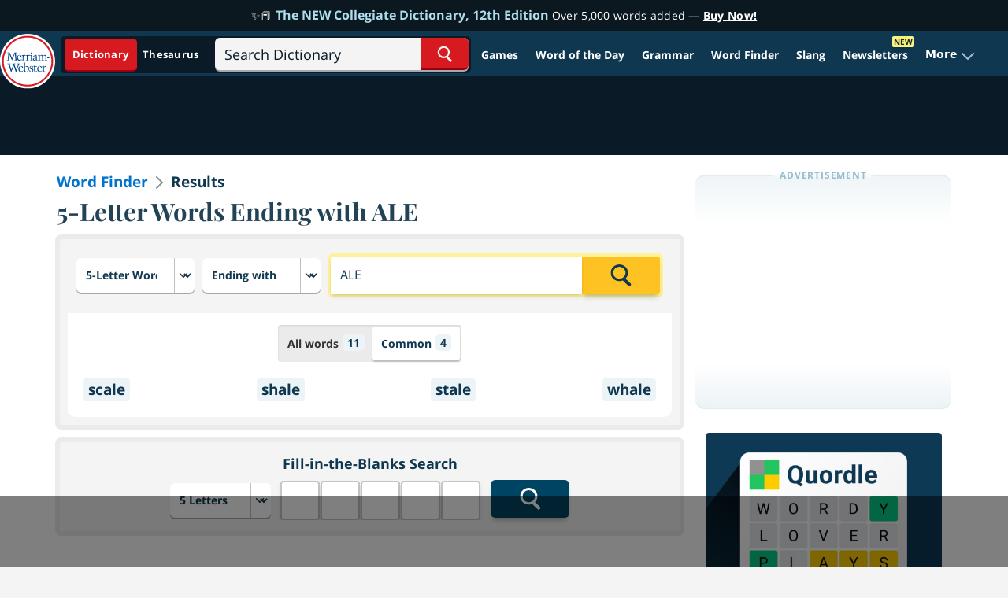

--- FILE ---
content_type: text/html; charset=utf-8
request_url: https://www.google.com/recaptcha/api2/aframe
body_size: 266
content:
<!DOCTYPE HTML><html><head><meta http-equiv="content-type" content="text/html; charset=UTF-8"></head><body><script nonce="zSMOwaP3u9032tD3YrOm3g">/** Anti-fraud and anti-abuse applications only. See google.com/recaptcha */ try{var clients={'sodar':'https://pagead2.googlesyndication.com/pagead/sodar?'};window.addEventListener("message",function(a){try{if(a.source===window.parent){var b=JSON.parse(a.data);var c=clients[b['id']];if(c){var d=document.createElement('img');d.src=c+b['params']+'&rc='+(localStorage.getItem("rc::a")?sessionStorage.getItem("rc::b"):"");window.document.body.appendChild(d);sessionStorage.setItem("rc::e",parseInt(sessionStorage.getItem("rc::e")||0)+1);localStorage.setItem("rc::h",'1764325812086');}}}catch(b){}});window.parent.postMessage("_grecaptcha_ready", "*");}catch(b){}</script></body></html>

--- FILE ---
content_type: text/css
request_url: https://www.merriam-webster.com/dist-cross-dungarees/2025-11-26--15-35-39-tk14u/compiled/css/style-wordfinder-search-results.afd1bcdaffa3c35f8baa.css
body_size: 106135
content:
.classic-search-form-container .input-group{background:rgba(0,0,0,.051);border-radius:6px;padding:4px}.classic-search-form-container .input-group:hover{background:#e1edf3}.classic-search-form-container .input-group:focus-within{background:#fff198}.classic-search-form-container .input-group input{border:1px}.classic-search-form-container .input-group input.form-control{box-shadow:0 2px 4px -2px #0000001a,0 4px 6px -1px #0000001a,0 0 0 -1px #0000001a;font-family:Open Sans,Helvetica,Arial,sans-serif;font-size:16px;font-style:normal;line-height:26px}.classic-search-form-container .input-group input:not([type=checkbox]){border-radius:6px 0 0 6px;color:#030f17;color:#0f3850;font-family:Open Sans,Helvetica,Arial,sans-serif;font-size:14px;font-size:16px;font-style:normal;font-weight:400;line-height:25px;min-height:50px;min-height:44px}.classic-search-form-container .input-group input:not([type=checkbox]):hover{cursor:pointer}.classic-search-form-container .input-group ::-webkit-input-placeholder{text-transform:none}.classic-search-form-container .input-group :-moz-placeholder,.classic-search-form-container .input-group ::-moz-placeholder{text-transform:none}.classic-search-form-container .input-group :-ms-input-placeholder{text-transform:none}.classic-search-form-container .input-group .btn{z-index:1}button.form-submit-btn{background-color:#ffc223;border-radius:0 4px 4px 0;box-shadow:0 6px 6px -3px rgba(0,0,0,.251);width:100px;z-index:1}@media(max-width:776px){button.form-submit-btn{max-width:226px}}button.form-submit-btn:hover{background-color:#ffd95b}button.form-submit-btn:active{background-color:#ea9e00}button.form-submit-btn svg{color:#0f3850}button.form-submit-btn.border-rounded{border-radius:6px}.internal-search-tool-form-blue button.form-submit-btn{background-color:#004463}.internal-search-tool-form-blue button.form-submit-btn:hover{background-color:#00608b}.internal-search-tool-form-blue button.form-submit-btn:active{background-color:#0f3850}.internal-search-tool-form-blue button.form-submit-btn svg{color:#fff}.internal-search-tool-form-blue .input-group:focus-within{background:#b0cee0}.wordfinder-well{min-height:125px;padding-bottom:10px;padding-top:10px}.wordfinder-well.wordfinder-well-active{background:linear-gradient(137.96deg,#fff3 3.99%,#0000 95.58%),#0f3850;border-width:0;box-shadow:0 6px 6px -3px #00000040}.wordfinder-well.wordfinder-well-active .form-container-header{color:#fff}.wordfinder-well .wordfinder-panel ul{margin-bottom:0}.wordfinder-well .wordfinder-panel ul:not(.d-flex){display:grid;grid-gap:0 20px;gap:0 20px}.wordfinder-well .wordfinder-panel ul.d-flex{display:flex;flex-flow:row wrap}.wordfinder-well .wordfinder-panel ul.d-flex li{min-width:48%}.wordfinder-well .wordfinder-panel ul.three-columns{grid-template-columns:auto auto fit-content(33%)}@media(max-width:375px),(max-width:675px)and (min-width:576px){.wordfinder-well .wordfinder-panel ul.three-columns{grid-template-columns:auto auto}}.wordfinder-well .wordfinder-panel ul.two-columns{grid-template-columns:auto auto}@media(max-width:992px){.wordfinder-well .wordfinder-panel ul.two-columns{grid-template-columns:auto}}@media(max-width:991.98px){.wordfinder-well .wordfinder-panel ul.flex-list-mobile{display:flex;flex-wrap:wrap}}.wordfinder-well .wordfinder-panel a.see-all-list-link{color:#0061f2;font-family:Open Sans,Helvetica,Arial,sans-serif;font-size:18px;font-style:normal;line-height:27px}.wordfinder-panel .panel-header{background:#265667;border-radius:10px 10px 0 0;padding:11px 20px}.wordfinder-panel .panel-header .panel-title{color:#fff;font-family:Open Sans,Helvetica,Arial,sans-serif;font-size:19px;font-style:normal;font-weight:700;line-height:28px;margin-bottom:0}@media(max-width:575.98px){.wordfinder-panel .panel-header .panel-title{font-family:Open Sans,Helvetica,Arial,sans-serif;font-size:17px;font-style:normal;line-height:27px}}.wordfinder-panel .panel-body{background-color:#fff;border-radius:0 0 10px 10px;padding:10px 20px}@media(max-width:475px){.wordfinder-panel .panel-body{padding:10px 10px 0}}.wordfinder-panel .panel-body a{font-family:Open Sans,Helvetica,Arial,sans-serif;font-size:19px;font-style:normal;font-weight:700;line-height:28px}.wordfinder-panel .panel-body a.link-badge{color:#0061f2}.wordfinder-well{background-color:#f4f4f4;border:6px solid #ebebeb;border-radius:8px;padding:10px}.wordfinder-well.wordfinder-main-form-section{border-radius:10px;border-width:0}.mw-badge-gold{background-color:#fff;border:1px solid #e9cc6e;color:#1b374e;font-family:Open Sans,Helvetica,Arial,sans-serif;font-size:17px;font-weight:700;line-height:24px;text-align:left}.mw-badge-gold:hover{border-width:1}.mw-badge-gold:active{background-color:#fffee5}.wordfinder-container h1,.wordfinder-search-results-container h1{color:#224255;font-family:Playfair Display,serif;font-size:31px;font-style:normal;font-weight:700;line-height:43px}@media(max-width:767.98px){.wordfinder-container h1,.wordfinder-search-results-container h1{font-family:Playfair Display,serif;font-size:24px;font-style:normal;font-weight:700;line-height:34px}}.wordfinder-container h2.form-separator-header,.wordfinder-search-results-container h2.form-separator-header{font-family:Playfair Display,serif;font-size:26px;font-style:normal;font-weight:700;line-height:35px}.wordfinder-container h2.form-separator-header.sans,.wordfinder-search-results-container h2.form-separator-header.sans{font-family:Open Sans,Helvetica,Arial,sans-serif}.wordfinder-container h3.form-container-header,.wordfinder-search-results-container h3.form-container-header{color:#0f3850;font-family:Open Sans,Helvetica,Arial,sans-serif;font-size:18px;font-style:normal;line-height:27px}.wordfinder-container a:not(.badge):not(.games-landing-section-col):not(.pagination-link):hover,.wordfinder-search-results-container a:not(.badge):not(.games-landing-section-col):not(.pagination-link):hover{text-decoration:underline!important;text-underline-offset:3px}.wf-form select{background-position:right 5px center;padding-left:7px;padding-right:30px}.wf-form select:active,.wf-form select:focus,.wf-form select:hover{background-color:#edf4f7;border-color:#0000;box-shadow:0 2px 0 #a9a9a9;color:#0f3850}.wf-form .form-select-container{position:relative}.wf-form .form-select-container:after{background:#00000040;content:"";height:44px;position:absolute;right:25px;top:0;width:1px}.wf-form input:not([type=checkbox]),.wf-form select{border-color:#0000;border-radius:6px;box-shadow:0 2px 0 #a9a9a9;color:#0f3850;font-family:Open Sans,Helvetica,Arial,sans-serif;font-size:14px;font-style:normal;font-weight:700;line-height:25px;min-height:44px}.wf-form input:not([type=checkbox]):hover,.wf-form select:hover{cursor:pointer}.wf-form .checkbox label{color:#0a1b27;font-family:Open Sans,Helvetica,Arial,sans-serif;font-size:16px;font-style:normal;line-height:26px;margin-left:15px}.wf-form .checkbox input.form-check-input{background:#fff;border-color:#c6c6c6;border-radius:4px;height:38px;width:38px}.wf-form .checkbox input.form-check-input:checked[type=checkbox]{background-color:#fff;background-image:url(/dist-cross-dungarees/2025-11-26--15-35-39-tk14u/images/svg/green-checkbox.svg);background-position:50%;background-repeat:no-repeat;border-color:#c6c6c6}@media(min-width:1130px){.wf-form .checkbox{padding-left:45px;padding-right:45px}}@media(max-width:1130px){.wf-form .checkbox{justify-content:center}}.wf-form ::-webkit-input-placeholder{text-transform:none}.wf-form :-moz-placeholder,.wf-form ::-moz-placeholder{text-transform:none}.wf-form :-ms-input-placeholder{text-transform:none}.radio-btn-group{background:#ebebeb;border-radius:4px;box-shadow:inset 0 1px 3px #0000001a;padding:2px}.radio-btn-group .btn{background-color:#ebebeb;color:#0f3850;font-family:Open Sans,Helvetica,Arial,sans-serif;font-size:14px;font-style:normal;line-height:25px;padding:8px 10px}.radio-btn-group .btn:active,.radio-btn-group .btn:focus{background-color:#fff;border-color:#0000;box-shadow:none;color:#0f3850;outline:none}.radio-btn-group .btn-check:checked+.btn-outline-primary{background-color:#fff;border-color:#0000;border-radius:4px;box-shadow:0 2px 2px #0003;color:#0f3850}.radio-btn-group .btn.btn-outline-primary{background-color:#0000;border-color:#0000;color:#303336}.radio-btn-group .btn.btn-outline-primary:hover{background-color:#f4f4f4}.radio-btn-group .radio>label:first-of-type{margin-right:4px}.mw-badge-blue-25.badge{background:#edf4f7;border-radius:5px;color:#0f3850;font-family:Open Sans,Helvetica,Arial,sans-serif;font-size:19px;font-style:normal;font-weight:700;line-height:28px;padding:1px 6px}.mw-badge-blue-25.badge:not(.no-hover-effect):hover{box-shadow:inset 0 0 0 3px #97bece}.mw-badge-blue-25.badge:active{background:#cbe1ea;box-shadow:inset 0 0 0 3px #cbe1ea}.classic-search-form-container .letter-search-input-group{max-width:375px}.classic-search-form-container .letter-search-input-group input.form-control{min-width:200px}@media(min-width:1218px){.classic-search-form-container .letter-search-input-group{max-width:425px}}@media(max-width:1218px){.classic-search-form-container .letter-search-input-group{max-width:375px}}@media(max-width:1100px)and (min-width:1016px){.classic-search-form-container .letter-search-input-group{max-width:300px}}@media(max-width:745px)and (min-width:670px){.classic-search-form-container .letter-search-input-group{max-width:300px}}.classic-search-form-container .form-select-container{margin-right:10px;max-width:150px;width:150px}.classic-search-form-container .select-helper-element{display:block;font-family:Open Sans,Helvetica,Arial,sans-serif;font-size:14px;font-style:normal;left:-9999px;line-height:25px;padding-left:25px;padding-right:25px;top:0;white-space:nowrap}@media(max-width:1075px){.classic-search-form-container .form-select-container{min-width:150px}}@media(min-width:767px){.classic-search-form-container .form-select-container{min-width:150px}}@media(max-width:767px){.classic-search-form-container .wf-form{padding:0}}@media(max-width:375px){.classic-search-form-container .wf-form{padding:0}.classic-search-form-container .letter-search-input-group{max-width:100%}.classic-search-form-container .letter-search-input-group input.form-control{min-width:auto}.classic-search-form-container .form-submit-btn{width:75px}}@media(max-width:425px){.classic-search-form-container .form-select-container-row .form-select-container:last-child{margin-right:0}.classic-search-form-container .form-select-container-row .form-select-container:first-child{margin-right:5px}}.classic-search-form-container #search-constraints-select-container{max-width:none}.fill-in-blanks-form-container .fill-in-blanks-overflow-container{overflow-x:auto;overflow-y:hidden;-webkit-overflow-scrolling:touch;scrollbar-color:#c6c6c6 #0000;scrollbar-width:thin}.fill-in-blanks-form-container #fill-in-blanks-input-group{gap:2px;margin-left:0;max-width:100%}.fill-in-blanks-form-container #fill-in-blanks-input-group select{max-width:150px}.fill-in-blanks-form-container #fill-in-blanks-input-group input.fill-in-blanks-input{border:2px solid #c6c6c6;border-radius:4px;box-shadow:0 2px 4px -2px #0000001a,0 4px 6px -1px #0000001a,0 0 0 -1px #0000001a!important;color:#0f3850;font-size:20px;height:50px;margin-right:1px;max-width:50px;min-width:24px;padding:0;text-align:center;width:auto}.fill-in-blanks-form-container #fill-in-blanks-input-group input.fill-in-blanks-input:focus{border-color:#0074cc}@media(hover:hover){.fill-in-blanks-form-container #fill-in-blanks-input-group input.fill-in-blanks-input:hover{border-color:#0074cc}}@media(max-width:375px){.fill-in-blanks-form-container #fill-in-blanks-input-group input.fill-in-blanks-input{margin-right:0}}.fill-in-blanks-form-container #fill-in-blanks-input-group .form-submit-btn{max-width:200px;width:100%}.fill-in-blanks-form-container .form-submit-btn-row{margin-top:5px}.fill-in-blanks-form-container .checkbox{flex-basis:100%;order:1}@media(max-width:576px){.fill-in-blanks-form-container .form-submit-btn-row{display:flex;justify-content:center;margin-top:16px}.fill-in-blanks-form-container .form-submit-btn-row button{width:226px}.fill-in-blanks-form-container .checkbox{order:0}}.breadcrumb li.breadcrumb-item{color:#0f3850;font-family:Open Sans,Helvetica,Arial,sans-serif;font-size:19px;font-style:normal;font-weight:700;line-height:28px}.breadcrumb li.breadcrumb-item a{color:#0074cc}@media(max-width:575.98px){.breadcrumb li.breadcrumb-item{font-family:Open Sans,Helvetica,Arial,sans-serif;font-size:16px;font-style:normal;line-height:26px}}.breadcrumb li.breadcrumb-item+li.breadcrumb-item{padding-left:10px}.breadcrumb li.breadcrumb-item+li.breadcrumb-item:before{content:url("data:image/svg+xml;charset=utf-8,%3Csvg xmlns='http://www.w3.org/2000/svg' width='9' height='16' fill='none' viewBox='0 0 9 16'%3E%3Cpath fill='%238A8D91' fill-rule='evenodd' d='m8.712 8.695-7.008 7.018c-.408.383-1.032.383-1.416 0a1.01 1.01 0 0 1 0-1.414L6.6 8 .288 1.7C-.096 1.294-.096.67.288.288s1.008-.383 1.416 0l7.008 6.994c.384.408.384 1.03 0 1.414' clip-rule='evenodd'/%3E%3C/svg%3E");margin-top:1.5px;padding-right:10px;vertical-align:middle}.wordfinder-classic-search-well{padding-left:5px;padding-right:5px}@media(max-width:352px){.classic-search-form-container .form-select-container{margin:0;min-width:100%;width:100%}.classic-search-form-container .form-select-container:first-child{margin-bottom:10px;margin-right:0}.classic-search-form-container .form-select-container-row{flex-basis:100%}}input:not([type=checkbox]){box-shadow:0 2px 0 #a9a9a9}.wordfinder-search-results-container .left-content-well-col{padding-left:10px;padding-right:10px}.wordfinder-search-results-container ul.paginated-list-results{display:grid;grid-template-columns:auto auto auto fit-content(25%);grid-gap:0 20px;gap:0 20px;margin-bottom:0}@media(max-width:1150px){.wordfinder-search-results-container ul.paginated-list-results{gap:0 10px}}@media(max-width:1025px){.wordfinder-search-results-container ul.paginated-list-results{gap:0 5px}}.wordfinder-search-results-container ul.paginated-list-results.any-length-words,.wordfinder-search-results-container ul.paginated-list-results.gte-13-words{grid-template-columns:auto auto fit-content(33%)}@media(max-width:1025px){.wordfinder-search-results-container ul.paginated-list-results.any-length-words,.wordfinder-search-results-container ul.paginated-list-results.gte-13-words{grid-template-columns:auto auto}}@media(min-width:768px)and (max-width:825px){.wordfinder-search-results-container ul.paginated-list-results.any-length-words,.wordfinder-search-results-container ul.paginated-list-results.gte-13-words{grid-template-columns:auto}}@media(min-width:675px)and (max-width:767px){.wordfinder-search-results-container ul.paginated-list-results.any-length-words,.wordfinder-search-results-container ul.paginated-list-results.gte-13-words{grid-template-columns:auto auto fit-content(33%)}}@media(max-width:400px){.wordfinder-search-results-container ul.paginated-list-results.any-length-words,.wordfinder-search-results-container ul.paginated-list-results.gte-13-words{grid-template-columns:auto}}@media(max-width:1150px){.wordfinder-search-results-container ul.paginated-list-results.lt-13-gte-10-words{grid-template-columns:auto auto fit-content(33%)}}@media(max-width:975px){.wordfinder-search-results-container ul.paginated-list-results.lt-13-gte-10-words{grid-template-columns:auto auto}}@media(max-width:767px){.wordfinder-search-results-container ul.paginated-list-results.lt-13-gte-10-words{grid-template-columns:auto auto fit-content(33%)}}@media(max-width:625px){.wordfinder-search-results-container ul.paginated-list-results.lt-13-gte-10-words{grid-template-columns:auto auto}}@media(max-width:350px){.wordfinder-search-results-container ul.paginated-list-results.lt-13-gte-10-words{grid-template-columns:auto}}@media(max-width:975px){.wordfinder-search-results-container ul.paginated-list-results.lt-10-words{grid-template-columns:auto auto fit-content(33%)}}@media(max-width:825px){.wordfinder-search-results-container ul.paginated-list-results.lt-10-words{grid-template-columns:auto auto}}@media(max-width:767px){.wordfinder-search-results-container ul.paginated-list-results.lt-10-words{grid-template-columns:auto auto auto fit-content(25%)}}@media(max-width:625px){.wordfinder-search-results-container ul.paginated-list-results.lt-10-words{grid-template-columns:auto auto fit-content(33%)}}@media(max-width:400px){.wordfinder-search-results-container ul.paginated-list-results.lt-10-words{grid-template-columns:auto auto}}.wordfinder-search-results-container .no-search-results-message{height:214px}.wordfinder-search-results-container .no-search-results-message h3{color:#265667;font-family:Playfair Display,serif;font-size:39px;font-style:normal;font-weight:700;line-height:52px}.wordfinder-search-results-container .no-search-results-message span{color:#0f3850;font-family:Open Sans,Helvetica,Arial,sans-serif;font-size:19px;font-style:normal;font-weight:700;line-height:28px}.wordfinder-search-results-container .classic-search-form-container,.wordfinder-search-results-container .fill-in-blanks-form-container{padding-bottom:0}.wordfinder-search-results-container .wordfinder-alternate-form-section h2{color:#0a1b27;font-family:Playfair Display,serif;font-size:26px;font-style:normal;font-weight:700;line-height:35px}.wordfinder-search-results-container #dataset-radio-btns-input{margin-bottom:20px;margin-top:5px}.wordfinder-search-results-container #dataset-radio-btns-input label.btn{align-items:center;display:flex}.wordfinder-search-results-container #dataset-radio-btns-input .badge{font-family:Open Sans,Helvetica,Arial,sans-serif;font-size:14px;font-style:normal;line-height:25px;line-height:normal;margin-left:5px}@media(hover:hover){.wordfinder-main-form-section .fill-in-blanks-form-container input:hover{border-color:#fff198!important}}.wordfinder-main-form-section .fill-in-blanks-form-container input:focus{border-color:#fff198!important}
/*! modern-normalize v1.1.0 | MIT License | https://github.com/sindresorhus/modern-normalize */html{line-height:1.15;-moz-tab-size:4;tab-size:4}body{font-family:system-ui,-apple-system,Segoe UI,Roboto,Helvetica,Arial,sans-serif,Apple Color Emoji,Segoe UI Emoji}hr{height:0}abbr[title]{text-decoration:underline dotted}code,kbd,pre,samp{font-family:ui-monospace,SFMono-Regular,Consolas,Liberation Mono,Menlo,monospace}small{font-size:80%}sub,sup{font-size:75%}table{border-color:inherit;text-indent:0}button,input,optgroup,select,textarea{font-size:100%;line-height:1.15}:-moz-focusring{outline:1px dotted ButtonText}:-moz-ui-invalid{box-shadow:none}::-webkit-inner-spin-button,::-webkit-outer-spin-button{height:auto}.animated{animation-duration:1s;animation-fill-mode:both}.animated-faster,.animated.faster{animation-duration:.5s;animation-fill-mode:both}.delay-1s{animation-delay:1s}@keyframes popin{0%{opacity:0;transform:scale(0)}85%{opacity:1;transform:scale(1.05)}to{opacity:1;transform:scale(1)}}@keyframes pulse{0%{transform:scaleX(1)}50%{transform:scale3d(1.05,1.05,1.05)}to{transform:scaleX(1)}}.pulse{animation-name:pulse}@keyframes shake{10%,90%{transform:translate3d(-1px,0,0)}20%,80%{transform:translate3d(2px,0,0)}30%,50%,70%{transform:translate3d(-4px,0,0)}40%,60%{transform:translate3d(4px,0,0)}}.shake{animation-name:shake}@keyframes headShake{0%{transform:translateX(0)}6.5%{transform:translateX(-6px) rotateY(-9deg)}18.5%{transform:translateX(5px) rotateY(7deg)}31.5%{transform:translateX(-3px) rotateY(-5deg)}43.5%{transform:translateX(2px) rotateY(3deg)}50%{transform:translateX(0)}}.headShake{animation-name:headShake;animation-timing-function:ease-in-out}@keyframes fadeIn{0%{opacity:0}to{opacity:1}}.fadeIn{animation-name:fadeIn}@keyframes fadeInDown{0%{opacity:0;transform:translate3d(0,-100%,0)}to{opacity:1;transform:none}}.fadeInDown{animation-delay:.15s;animation-duration:.5s;animation-name:fadeInDown}@keyframes fadeInLeft{0%{opacity:0;transform:translate3d(-100%,0,0)}to{opacity:1;transform:none}}.fadeInLeft{animation-name:fadeInLeft}@keyframes fadeInLeftBig{0%{opacity:0;transform:translate3d(-2000px,0,0)}to{opacity:1;transform:none}}.fadeInLeftBig{animation-name:fadeInLeftBig}@keyframes fadeInRight{0%{opacity:0;transform:translate3d(100%,0,0)}to{opacity:1;transform:none}}.fadeInRight{animation-name:fadeInRight}@keyframes fadeInUp50{0%{opacity:0;transform:translate3d(0,50%,0)}to{opacity:1;transform:none}}.fadeInUp50{animation-name:fadeInUp50}@keyframes fadeInUp{0%{opacity:0;transform:translate3d(0,100%,0)}to{opacity:1;transform:none}}.fadeInUp{animation-name:fadeInUp}@keyframes fadeOut{0%{opacity:1}to{opacity:0}}.fadeOut{animation-name:fadeOut}@keyframes fadeOutDown{0%{opacity:1}to{opacity:0;transform:translate3d(0,100%,0)}}.fadeOutDown{animation-name:fadeOutDown}@keyframes fadeOutRight{0%{opacity:1}to{opacity:0;transform:translate3d(100%,0,0)}}.fadeOutRight{animation-name:fadeOutRight}@keyframes fadeOutUp{0%{opacity:1}to{opacity:0;transform:translate3d(0,-100%,0)}}.fadeOutUp{animation-name:fadeOutUp}@keyframes zoomIn{0%{opacity:0;transform:scale3d(.3,.3,.3)}50%{opacity:1}}.zoomIn{animation-name:zoomIn}@keyframes slideInDown{0%{transform:translate3d(0,-100%,0);visibility:visible}to{transform:translateZ(0)}}.slideInDown{animation-name:slideInDown}@keyframes slideInLeft{0%{transform:translate3d(-100%,0,0);visibility:visible}to{transform:translateZ(0)}}.slideInLeft{animation-name:slideInLeft}@keyframes slideInRight{0%{transform:translate3d(100%,0,0);visibility:visible}to{transform:translateZ(0)}}.slideInRight{animation-name:slideInRight}@keyframes slideInUp{0%{transform:translate3d(0,100%,0);visibility:visible}to{transform:translateZ(0)}}.slideInUp{animation-name:slideInUp}a,abbr,acronym,address,applet,article,aside,audio,b,big,blockquote,body,canvas,caption,center,cite,code,dd,del,details,dfn,div,dl,dt,em,embed,fieldset,figcaption,figure,footer,form,h1,h2,h3,h4,h5,h6,header,hgroup,html,i,iframe,img,ins,kbd,label,legend,li,mark,menu,nav,object,ol,output,p,pre,q,ruby,s,samp,section,small,span,strike,strong,sub,summary,sup,table,tbody,td,tfoot,th,thead,time,tr,tt,u,ul,var,video{border:0;font-size:100%;font:inherit;margin:0;padding:0;vertical-align:initial}article,aside,details,figcaption,figure,footer,header,hgroup,menu,nav,section{display:block}body{line-height:1}ol,ul{list-style:none}blockquote,q{quotes:none}blockquote:after,blockquote:before,q:after,q:before{content:"";content:none}table{border-spacing:0}html{background-color:#f4f4f4;box-sizing:border-box;margin:0;min-height:100%;-webkit-text-size-adjust:100%}*,:after,:before{box-sizing:inherit;margin:0;padding:0}body{background-color:#f4f4f4;color:#000;font-family:Open Sans,Helvetica,Arial,sans-serif;font-feature-settings:"liga","clig off";font-variant-ligatures:no-common-ligatures;text-rendering:optimizeSpeed;-webkit-font-smoothing:antialiased;-moz-osx-font-smoothing:grayscale}ul{list-style-type:none}button,html input[type=button],input[type=reset],input[type=submit]{-webkit-appearance:button;cursor:pointer}button,input,optgroup,select,textarea{color:inherit;font:inherit}img{max-width:100%;width:auto}a{text-decoration:none;-webkit-tap-highlight-color:rgba(0,0,0,0)}:focus,a:active,a:hover{outline:0}p{letter-spacing:.4px}em,i{font-style:italic}.card-box-title{color:#375c71;font-family:Open Sans,Helvetica,Arial,sans-serif;font-size:1.375em;letter-spacing:.0454em;line-height:1.2272;position:relative;z-index:1}.card-box-title i{font-feature-settings:"smcp";font-size:1.047em;font-style:normal;font-variant:small-caps}@media(max-width:47.9375em){.card-box-title{font-size:1.25em;letter-spacing:.0455em;line-height:1.2}}h1,h2,h3,h4,h5,h6{font-family:Playfair Display,serif;font-weight:700}a{color:#002f5c;outline:0}a:hover{text-decoration:underline}i{font-style:inherit}p{color:#3b3e41;font-family:Open Sans,Helvetica,Arial,sans-serif;font-weight:400;letter-spacing:.025rem}button{outline:0}.x-link{font-feature-settings:"smcp";font-size:18px;font-variant:small-caps}.section-title{color:#375c71;display:inline-block;font-family:Open Sans,Helvetica,Arial,sans-serif;font-size:2.625em;letter-spacing:.0285em;line-height:1.1904;margin-bottom:.3571em;margin-top:.5238em;padding-bottom:.2857em;position:relative;text-align:center}.section-title:after{border-bottom:1px solid #375c71;bottom:0}.section-title.border-on-top:before,.section-title:after{content:"";left:50%;margin-left:-20.4466%;position:absolute;width:40.8932%}.section-title.border-on-top:before{border-top:1px solid #375c71;top:0}.section-title.border-on-top:after{border-bottom:0}.card-box h2,.card-box h4{color:#375c71;font-family:Open Sans,Helvetica,Arial,sans-serif;font-size:1.375em;letter-spacing:.0454em;line-height:1.2272;position:relative;z-index:1}.card-box h2 i,.card-box h4 i{font-feature-settings:"smcp";font-size:1.047em;font-style:normal;font-variant:small-caps}@media(max-width:47.9375em){.card-box h2,.card-box h4{font-size:1.25em;letter-spacing:.0455em;line-height:1.2}}.card-box{background:#fff;border-radius:2px;box-shadow:0 0 4px 0 #0000001a;clear:both;float:none;margin-bottom:1.25em;min-height:5em;overflow:hidden;padding:1.9375em 1.3125em;position:relative}.card-box h4,.card-box h5,.card-box h6{font-family:Open Sans,Helvetica,Arial,sans-serif}.card-box h5{color:#3b3e41;font-size:1.375em;letter-spacing:.0454em;line-height:1.2272em;margin:.2727em 0}.card-box h6{color:#000;font-size:1em;font-weight:400;letter-spacing:.05em;margin-top:1em}.card-box .blue-heading{color:#97b7c9;font-size:1.125em;letter-spacing:.0777em;line-height:1.2222;margin-top:.3em}.card-box a{color:#265667;letter-spacing:.0625em}.card-box p{clear:both;font-size:1em;font-weight:400;letter-spacing:.05em}.card-box .card-primary-content{margin-top:1.125em}.small-box{clear:none;float:left;margin-right:3.49%;min-height:8.125em;overflow:hidden;padding:.6875em 2.68% 1.9375em;width:42.895%}.end.small-box{margin-right:0}.outer-container{position:relative;transition:position .3s ease-in}@media(max-width:767px){.outer-container{overflow:hidden}}.main-container,.main-wrapper{position:relative}.main-wrapper{margin:0 auto;max-width:1136px;text-align:center;width:100%}.noAds .main-wrapper{padding:1em 0}.lr-cols-area{box-sizing:border-box;display:block;float:left;margin-bottom:2.5em;margin-top:0;text-align:left;width:100%}.left-content{margin:0;padding-right:1em;position:relative;width:calc(100% - 305px)}.left-content,.right-rail{box-sizing:border-box;display:inline-block;float:none;vertical-align:top}.right-rail{margin-left:0;width:300px}.right-rail a{text-decoration:none}.right-rail a:hover{color:inherit;text-decoration:underline}.word-and-pronunciation{display:table;margin:0 auto;table-layout:fixed;vertical-align:middle}.slick-next,.slick-prev{background-image:url(https://www.merriam-webster.com/assets/mw/static/app-css-images/global/header-social-sprite.png);background-repeat:no-repeat;background-size:initial;border:0;height:32px;position:absolute;right:0;text-indent:-10000px;width:32px}.slick-next.clone,.slick-prev.clone{left:0}.slick-prev{background-position:0 0;top:1.3em}.slick-next{background-position:0 0;top:3.1em}@media(max-width:47.9375em){.lr-cols-area{display:block}.left-content,.right-rail{display:block;float:none;margin:0;padding:0;width:100%}}@media(min-width:768px){.sticky-column{position:relative}.sticky-column .fixed-wrapper:first-child{overflow:hidden;top:0;width:inherit}.sticky-column.state-normal .fixed-wrapper{position:relative}.sticky-column.state-middle .fixed-wrapper{bottom:80px;position:fixed;top:auto}.sticky-column.state-bottom .fixed-wrapper{bottom:80px;position:absolute;top:auto}}@media(max-width:40.125em),(min-width:47.9375em)and (max-width:60em){.small-box{float:none;margin-right:0;width:auto}}.first-known-box h4{position:relative;z-index:1}@media(max-width:72.875em){.main-wrapper{margin-left:2.5em;margin-right:.9375em;width:auto}.main-wrapper.game-landing-wrapper{margin-left:.9375em;margin-right:.9375em;max-width:1136px}.main-wrapper.game-landing-wrapper.no-box-shadow{margin-left:0;margin-right:0}}@media(max-width:76.125em){.main-wrapper{margin-left:2.5em;max-width:1115px}}.blue-divide{background:#cbe1ea;border:0;float:left;height:.25em;margin-bottom:1.438em;position:relative;width:100%}.blue-divide.thin-divide{height:.0625em}@media(max-width:47.9375em){.blue-divide{margin-bottom:.938em;margin-top:.938em}}.gray-divide{background:#dadada;border:0;float:left;height:.0625em;margin-bottom:1.438em;position:relative;width:100%}.gray-divide.home-divide{float:none;margin-bottom:0}.gray-divide.article-divide{margin-bottom:0}.white-bg-wrapper{position:relative}.white-bg-wrapper:before{background-color:#fff;bottom:0;content:"";display:block;left:50%;margin-left:-50vw;position:absolute;top:0;width:100vw}.definition-list .definition-inner-item .intro-colon,.definition-list .intro-colon,.intro-colon{display:inline;display:initial;font-weight:600;margin:initial}.definition-list .definition-inner-item .intro-colon:after,.definition-list .intro-colon:after,.intro-colon:after{content:" "}#sovrn_beacon{display:none}.fb_iframe_widget_fluid span,iframe.fb_ltr{width:100%!important}.slick-arrow,.toggle-trigger{-webkit-tap-highlight-color:rgba(0,0,0,0)!important}.wod-l-hover{border-bottom:1px solid #0000}.wod-l-hover:hover{border-bottom:1px solid #000!important}.mw-grid-table-list ul li a span{background-image:linear-gradient(90deg,#97bece 100%,#0000 0);background-position:0 1.15em;background-repeat:repeat-x;background-size:3px 1px;color:#265667;font-family:Open Sans,Helvetica,Arial,sans-serif;font-size:18px;font-stretch:normal;font-weight:400;letter-spacing:.2px;line-height:22px}.mw-grid-table-list ul li a:hover{cursor:pointer;text-decoration:none}.mw-grid-table-list ul li a:hover span{background-image:linear-gradient(90deg,#265667 100%,#0000 0)}.primary-button{background:#ae0015;border:0;border-radius:6px;color:#fff;font-family:Open Sans,Helvetica,Arial,sans-serif;font-size:.75em;font-weight:400;height:38px;letter-spacing:.125em;line-height:.9375em}.primary-button:hover{background:#c42236}.right-arrow-link,a.see-all-link{display:block;font-family:Open Sans,Helvetica,Arial,sans-serif;font-weight:700;letter-spacing:.125em;line-height:.9375em;padding-left:1em;position:relative;text-align:left;text-indent:.3125em;text-transform:uppercase}.right-arrow-link:after,a.see-all-link:after{background-image:url(https://www.merriam-webster.com/assets/mw/static/app-css-images/sidebar/quiz-carat.png);background-position:100% 0;background-repeat:no-repeat;content:"";display:inline-block;height:1em;margin-right:.3125em;vertical-align:initial;vertical-align:top;width:1em}.right-arrow-link:hover,a.see-all-link:hover{color:#c42236;text-decoration:none}.fa-angle-double-left,.fa-angle-double-right,.fa-angle-left,.fa-angle-right{background-position:50%;background-repeat:no-repeat;background-size:contain;display:inline-block;height:32px;width:14px}.fa-angle-double-left{background-image:url("[data-uri]")}.disabled .fa-angle-double-left{background-image:url("[data-uri]")}.fa-angle-left{background-image:url("[data-uri]")}.disabled .fa-angle-left{background-image:url("[data-uri]")}.fa-angle-right{background-image:url("[data-uri]")}.disabled .fa-angle-right{background-image:url("[data-uri]")}.anchor-to-typeshift .fa-angle-right{background-image:url("[data-uri]");height:7px;width:7px}.fa-angle-double-right{background-image:url("[data-uri]")}.disabled .fa-angle-double-right{background-image:url("[data-uri]")}.fa-angle-down,.fa-chevron-down,.fa-chevron-right,.fa-minus,.fa-plus{background-position:50%;background-repeat:no-repeat;background-size:contain;display:inline-block;height:10px;width:10px}.fa-chevron-down{background-image:url("[data-uri]");background-position:0 2px;height:12px;width:12px}.fa-chevron-right{background-image:url("[data-uri]");height:12px;width:12px}.fa-plus{background-image:url("[data-uri]")}.fa-minus{background-image:url("[data-uri]")}.fa-angle-down{background-image:url("[data-uri]")}.nav-link:hover .fa-angle-down{background-image:url("[data-uri]")}.age-popup .fa-angle-down{background-image:url("[data-uri]");height:14px;width:9px}.round-button .fa-angle-right{height:22px;width:13px}.round-button:hover .fa-angle-right{background-image:url("[data-uri]")}.anchor-list .fa-chevron-down,.def-blue .fa-chevron-down,.explorer-wrapper .fa-chevron-down{background-image:url("[data-uri]")}.anchor-list .fa-chevron-right,.def-blue .fa-chevron-right,.explorer-wrapper .fa-chevron-right{background-image:url("[data-uri]")}.block2p0emh{height:2em}.block1p5emh{height:1.5em}.margin-0{margin:0}.margin-t-0{margin-top:0}.margin-t-30px{margin-top:30px}.margin-t-0p25em{margin-top:.25em}.margin-t-03181em{margin-top:.3181em}.margin-t-0375em{margin-top:.375em}.margin-t-0p4375em{margin-top:.4375em}.margin-t-0p5em{margin-top:.5em}.margin-t-0p625em{margin-top:.625em}.margin-t-0p9375em{margin-top:.9375em}.margin-t-1p2em{margin-top:1.2em}.margin-t-1p25em{margin-top:1.25em}.margin-t-2p5em{margin-top:2.5em}.margin-b-0{margin-bottom:0}.margin-b-0p333em{margin-bottom:.333em}.margin-b-0p75em{margin-bottom:.75em}.margin-b-0p938em{margin-bottom:.938em}.margin-b-1p375em{margin-bottom:1.375em}.margin-b-1363em{margin-bottom:1.363em}.margin-b-1875em{margin-bottom:1.875em}.margin-b-2p5em{margin-bottom:2.5em}.margin-tb-067em{margin-bottom:.67em;margin-top:.67em}.margin-tb-1363em{margin-bottom:1.363em;margin-top:1.363em}.margin-tb-1875em{margin-bottom:1.875em;margin-top:1.875em}.margin-lr-0{margin-left:0;margin-right:0}.margin-lr-auto{margin-left:auto;margin-right:auto}.margin-l-04{margin-left:.4em}.margin-l-06{margin-left:.6em}.no-padding{padding:0!important}.padding-t-10px{padding-top:10px}.padding-lr-2p0em{padding-left:2em;padding-right:2em}.padding-lr-0p8em{padding-left:.8em;padding-right:.8em}.padding-lr-0p9375em{padding-left:.9375em;padding-right:.9375em}.padding-tb-1em{padding-bottom:1em;padding-top:1em}.padding-0p938em{padding:.938em}.padding-r-1p4375em{padding-right:1.4375em}.padding-b-30px{padding-bottom:30px}.cafemedia-padding-b{padding-bottom:5rem!important}.b-shadow-t1{box-shadow:0 0 4px 0 #0000001a}.async-hide{opacity:0!important}.lazyload,.lazyloading,.lozad{max-width:100%;opacity:0;width:100%}.lazyloaded{max-width:100%;opacity:1;transition:opacity .3s ease-in-out}.lazyload-container{background-color:#d7d5d5;display:block;height:0;position:relative}.lazyload-container img.lazyloaded{width:100%}.lazyload-container.ratio-9-4{padding-bottom:44.444%}.lazyload-container.ratio-16-9{padding-bottom:56.25%}.lazyload-container.ratio-3-2{padding-bottom:66.67%}.lazyload-container.ratio-4-3{padding-bottom:75%}.lazyload-container.ratio-58{padding-bottom:58.05%}.lazyload-container.ratio-53,.lazyload-container.ratio-images{padding-bottom:53%}.lazyload-container.ratio-33{padding-bottom:33.75%}.lazyload-container img.lazyload{box-sizing:border-box;height:100%;left:0;position:absolute;top:0;width:100%}.red-link{color:#ae0015;cursor:pointer;font-family:Open Sans,Helvetica,Arial,sans-serif;font-weight:700}.red-link:hover{color:#c42236;text-decoration:none}ul li a{color:#3b3e41;cursor:pointer;font-family:Open Sans,Helvetica,Arial,sans-serif;font-weight:400}.text-right{text-align:right}.text-left{text-align:left}.sline-ell{display:block;overflow:hidden;text-overflow:ellipsis;white-space:nowrap}.bg-blue{background:#184057}.bg-white{background:#fff}.bg-gray{background:#f4f4f4}.bg-light-blue{background:#bbd4e2}.fade-in{opacity:1!important}.fade-out{opacity:0!important}.hidden{display:none!important}.invisible{visibility:hidden}.no-background{background:none!important}.prevent-scroll{overflow:hidden}.typo1{clear:both;color:#3b3e41;font-size:.9375em;font-weight:400;letter-spacing:.05em;line-height:1.313em}.typo1,.typo2{font-family:Open Sans,Helvetica,Arial,sans-serif}.typo2{color:#265667;font-size:18px;font-weight:700;letter-spacing:.2px;line-height:22px;text-align:center}.typo3{color:#3b3e41;font-size:.875em;font-weight:400;letter-spacing:.025em;line-height:1.375em}.typo3,.typo4{font-family:Open Sans,Helvetica,Arial,sans-serif}.typo4{color:#000;font-size:.625em;font-style:italic;letter-spacing:.026em;line-height:.75em}.typo5{font-size:1.375em;line-height:2.375em}.typo5,.typo6{color:#fff;font-family:Open Sans,Helvetica,Arial,sans-serif}.typo6{font-size:1.125em;font-weight:400;line-height:32px}.typo7{font-size:1.375em}.typo7,.typo8{color:#97b7c9;font-family:Open Sans,Helvetica,Arial,sans-serif;font-weight:700;letter-spacing:.0454em;line-height:1.2272}.typo8{font-size:2em}.typo9{color:#375c71;font-family:Open Sans,Helvetica,Arial,sans-serif;font-size:1.375em;letter-spacing:.0454em;line-height:1.2272}.typo10,.typo9{font-weight:700}.typo10{color:#3b3e41;font-family:Playfair Display,serif;font-size:1.2em}.typo11{color:#3b3e41;font-family:Open Sans,Helvetica,Arial,sans-serif;font-size:1em;font-weight:400}.jc-card-box{background:#fff;border-radius:2px;box-shadow:0 0 4px 0 #0000001a;clear:both;float:none;min-height:5em;overflow:hidden;position:relative}.x-btn-t1{box-sizing:border-box;display:inline-block;height:24px;line-height:24px;position:relative;width:24px}.x-btn-t1:after,.x-btn-t1:before{background-color:#fff;content:"";display:block;height:3px;left:50%;margin-left:-12px;margin-top:-1.5px;position:absolute;top:50%;transform:rotate(-45deg);transition:all .25s ease-out;width:24px}.x-btn-t1:after{transform:rotate(-135deg)}.x-btn-t2{box-sizing:border-box;display:inline-block;height:18px;line-height:18px;position:relative;width:18px}.x-btn-t2:after,.x-btn-t2:before{background-color:#fff;content:"";display:block;height:3px;left:50%;margin-left:-9px;margin-top:-1.5px;position:absolute;top:50%;transform:rotate(-45deg);transition:all .25s ease-out;width:18px}.x-btn-t2:after{transform:rotate(-135deg)}.social-t1{background-image:url(https://www.merriam-webster.com/assets/mw/static/app-css-images/global/smlr-social-icon-sprite.png);background-repeat:no-repeat;background-size:initial;display:inline-block;height:22px;overflow:hidden;width:22px}.social-t1.fb{background-position:0 0}.social-t1.fb:hover{background-position:-32px 0}.social-t1.twitter{background-position:-64px 0}.social-t1.twitter:hover{background-position:-96px 0}.jc-wgt-title-type1{color:#375c71;font-family:Open Sans,Helvetica,Arial,sans-serif;font-size:.812em;font-weight:700;letter-spacing:.176em;line-height:1.375em;text-align:center;text-transform:uppercase}.jc-wgt-title-type1 a{color:inherit}.jc-under-tline-type1{border-bottom:1px solid #97b7c9;display:block;height:1px;margin-left:auto;margin-right:auto;max-width:140px}.jc-wgt-title-type2{color:#375c71;font-family:Open Sans,Helvetica,Arial,sans-serif;font-size:.813em;font-weight:700;letter-spacing:.177em;line-height:1.692em;text-align:center;text-transform:uppercase}.jc-wgt-title-type2 a{color:inherit}.jc-under-tline-type2{border-bottom:1px solid #97b7c9;display:block;height:1px;margin-left:auto;margin-right:auto;max-width:80px}.jc-wgt-title-type3{color:#375c71;font-family:Open Sans,Helvetica,Arial,sans-serif;font-size:.813em;font-weight:700;letter-spacing:.177em;line-height:1.375em;text-align:center;text-transform:uppercase}.jc-wgt-title-type3 a{color:inherit}.u-wgt-title-type4{color:#3b3e41;font-family:Playfair Display,serif;font-size:1.125em;font-weight:700;letter-spacing:.047em;line-height:1.375em}.u-wgt-title-type4 a{color:inherit;font-weight:inherit;letter-spacing:inherit}.u-title-type1{color:#375c71;display:inline-block;font-family:Open Sans,Helvetica,Arial,sans-serif;font-size:2.625em;font-weight:400;letter-spacing:.0285em;line-height:1.1904;margin:.5238em auto .3571em;padding-bottom:.2857em;position:relative;text-align:center}.u-title-type1:after{border-bottom:1px solid #375c71;bottom:0;content:"";left:50%;margin-left:-20.4466%;position:absolute;width:40.8932%}.u-subtitle-type1{color:#375c71;display:inline-block;font-family:Open Sans,Helvetica,Arial,sans-serif;font-size:1.3em;font-weight:400;letter-spacing:.02em;line-height:1.1904;margin-bottom:50px;margin-left:auto;margin-right:auto;margin-top:5px!important;padding-bottom:.2857em;position:relative;text-align:center}.u-subtitle-type1 a{color:inherit;text-decoration:none}.u-subtitle-type1 a:hover{color:#375c71;text-decoration:underline}.jc-play-icon-type1{background-image:url(https://www.merriam-webster.com/assets/mw/static/app-css-images/definitions/icon.pron@2x.png);direction:ltr;display:inline-block;line-height:37px;margin-top:-13px;text-indent:-9999px;vertical-align:middle}.jc-play-icon-type1,.jc-play-icon-type1:hover{background-size:37px 37px;height:37px;width:37px}.jc-play-icon-type1:hover{background-image:url(https://www.merriam-webster.com/assets/mw/static/app-css-images/definitions/icon.pron.hover@2x.png)}.mobile-only{display:none!important}.no-mobile{display:block}.show-mobile,.show-mobile-in{display:none}.is-visible{display:block!important}.univ-section-sub-title{color:#375c71;font-family:Open Sans,Helvetica,Arial,sans-serif;font-size:1.375em;letter-spacing:.0454em;text-align:center}.univ-section-sub-title--bold{font-weight:700}.scrollDepth{display:block;float:left;height:0;width:100%}.clearfix2{clear:both}.rail-blue-divide{background:#cbe1ea;border:0;height:1px;margin-bottom:1.44em}@media(max-width:47.9375em){.rail-blue-divide{margin-bottom:.938em;margin-top:.938em}}.univ-title-container{margin-top:1.563em;text-align:left}.univ-title-container .rubric-text{color:#375c71;font-family:Open Sans,Helvetica,Arial,sans-serif;font-size:1.125em;letter-spacing:1px;text-align:left}.univ-title-container .rubric-text a{color:#002f5c;text-decoration:none}.univ-title-container .rubric-text a:hover{text-decoration:underline}.univ-title-container .title-lg{font-size:2.75em;font-weight:400;letter-spacing:1.6px;line-height:1.2em;margin:12px 0 17px}.univ-title-container .title-sm{font-family:Open Sans,Helvetica,Arial,sans-serif;font-size:1.875em;font-weight:400;letter-spacing:.1em;line-height:34px;margin-bottom:21px}.in-cnt-type1{max-width:1136px}.in-cnt-type1,.in-cnt-type2{margin:0 auto;position:relative;width:100%}.in-cnt-type2{max-width:780px}.in-cnt-type3{max-width:1160px}.in-cnt-type3,.in-cnt-type4{margin:0 auto;position:relative;width:100%}.in-cnt-type4{max-width:1136px}.in-cnt-type7{max-width:600px}.in-cnt-type7,.in-cnt-type8{margin:0 auto;position:relative;width:100%}.in-cnt-type8{max-width:1300px}.extended-white-bg>*{position:relative}.extended-white-bg:before{background-color:#fff;bottom:0;content:"";height:100%;left:50%;margin-left:-50vw;position:absolute;top:0;width:100vw}.area-title{color:#375c71;font-family:Open Sans,Helvetica,Arial,sans-serif;font-size:.8125em;letter-spacing:.2437em;line-height:1.375em;margin-bottom:1.5em;padding-bottom:.875em;position:relative;text-transform:uppercase}.area-title:after{border-bottom:1px solid #618396;bottom:0;content:"";left:50%;margin-left:-2.85em;position:absolute;width:5.7em}.arrow-up-box{background-color:#fff;background-image:url(https://www.merriam-webster.com/assets/mw/static/app-css-images/global/uparrow.svg);background-position:50%;background-repeat:no-repeat;border:1px solid #ddd;border-radius:6px;bottom:10px;box-shadow:0 0 4px 0 #0000001a;cursor:pointer;height:44px;left:10px;opacity:.9;position:fixed;width:44px}.arrow-up-box:hover{opacity:.6}.right-arrow-link,a.see-all-link{color:#ae0015;display:inline-block;font-size:.75em}.share-bar-plus{align-items:center;display:flex;height:36px;justify-content:center}.share-bar-plus .share-bar-action{align-items:center;display:flex;height:36px;transition:all .5s ease-in-out}.share-bar-plus .share-plus{border:1px solid #ae0015;border-radius:50%;box-sizing:border-box;cursor:pointer;display:inline-block;height:36px;transition:all .85s ease-in-out;width:36px}.share-bar-plus .share-plus.icon-plus{background-image:url(https://www.merriam-webster.com/assets/mw/static/app-css-images/global/iconplus.svg);background-position:50%;background-repeat:no-repeat;background-size:18px 18px}.share-bar-plus .share-plus.icon-minus{transform:rotate(45deg)}.share-bar-plus .share-container{height:36px;margin-left:8px;position:relative;transition:all .85s ease-in-out;width:46px}.share-bar-plus .share-text{color:#ae0015;cursor:pointer;display:inline-block;font-family:Open Sans,Helvetica,Arial,sans-serif;font-size:12px;font-weight:700;height:36px;left:0;letter-spacing:1.3px;line-height:36px;position:absolute;text-transform:uppercase;transition:opacity .35s ease-in-out}.share-bar-plus .share-text.delay{transition-delay:.45s;transition:opacity .35s ease-in-out,width .35s ease-in-out}.share-bar-plus .share-icon-list{align-items:center;display:flex;position:absolute;transition:width .35s ease-in-out;width:82px;z-index:2}.share-bar-plus .share-icon-list .share-link{display:inline-block;margin-right:8px;opacity:0}.share-bar-plus .share-icon-list .share-link.opacity-1{opacity:1}.share-bar-plus .share-icon-list .share-link:last-child{margin-right:0}.share-bar-plus .share-icon-list .share-link.delay,.share-bar-plus .share-icon-list .share-link.delay.fb{transition-delay:.35s}.share-bar-plus .share-icon-list .share-link.delay.twitter{transition-delay:.45s}.share-bar-plus .hide{margin:0!important;opacity:0!important;width:0!important}.share-bar-plus.hide2{animation-duration:.5s;animation-fill-mode:both;animation-name:fadeInRight}.share-bar-plus.open .share-container{width:82px}.anchor-name{display:block;position:relative;top:-20px;visibility:hidden}@media(max-width:1025px){.desktop-only{display:none!important}}@media(max-width:767px){.in-cnt-type4{min-width:auto}.univ-title-container .title-lg{font-size:2.25em;line-height:1.2em}.area-title{line-height:1.6923}.no-mobile{display:none}.show-mobile{display:block}.show-mobile-in{display:inline}.hide-mobile{display:none}.mobile-only{display:block!important}.typo10{font-size:1.0625em}.typo11{font-size:.9375em}.anchor-name{top:-40px}}@media(max-width:530px){.univ-title-container .title-lg{font-size:2em;line-height:1.2em}.univ-title-container .title-sm{font-size:22px;letter-spacing:.8px;line-height:28px;margin-bottom:0}}.mw-grid-table-list{position:relative}.mw-grid-table-list ul{width:100%}.mw-grid-table-list ul li a span{letter-spacing:normal}.alternate-pagination-layout.alternate-pagination-layout-show-all-links ul.pagination li:not(.next):not(.previous){margin-left:4px;margin-right:4px}.alternate-pagination-layout.alternate-pagination-layout-show-all-links ul.pagination li a{height:40px;width:40px}.alternate-pagination-layout.alternate-pagination-layout-show-all-links .next,.alternate-pagination-layout.alternate-pagination-layout-show-all-links .previous{box-shadow:none;width:auto}.alternate-pagination-layout.alternate-pagination-layout-show-all-links .next a,.alternate-pagination-layout.alternate-pagination-layout-show-all-links .previous a{margin-left:0}.alternate-pagination-layout ul.pagination{align-items:center;display:flex;flex-wrap:wrap;margin-bottom:10px;padding:0 25px}@media(max-width:991.98px){.alternate-pagination-layout ul.pagination{flex-wrap:nowrap!important;overflow:auto}}.alternate-pagination-layout ul.pagination li{display:flex;flex-basis:auto;flex-direction:column;justify-content:center;margin-left:3px;margin-right:3px}.alternate-pagination-layout ul.pagination li:not(.next):not(.previous):not(.active) a{background-color:#e7f0f4}.alternate-pagination-layout ul.pagination li:not(.next):not(.previous):not(.active) a:hover{background-color:#fff;border:1px solid #0074cc;color:#0074cc}.alternate-pagination-layout ul.pagination li:not(.next):not(.previous){margin-left:5px;margin-right:5px}.alternate-pagination-layout ul.pagination li.active a{background-color:#0f3850;color:#fff}.alternate-pagination-layout ul.pagination li:hover a{text-decoration:none}.alternate-pagination-layout ul.pagination li.pagination-ellipsis-placeholder span{color:#8a8d91;font-family:Open Sans,Helvetica,Arial,sans-serif;font-size:19px;font-style:normal;font-weight:700;line-height:28px}.alternate-pagination-layout ul.pagination li.disabled{pointer-events:none}.alternate-pagination-layout ul.pagination li.disabled a{border-color:#ebebeb}.alternate-pagination-layout.is-overflowing .next a{box-shadow:-12px 0 9px -5px #00000026}.alternate-pagination-layout.is-overflowing .previous a{box-shadow:12px 0 9px -5px #00000026}.alternate-pagination-layout .counter-text-content{color:#757575;font-family:Open Sans,Helvetica,Arial,sans-serif;font-size:17px;font-style:normal;line-height:27px}.wordfinder-lexilicious ul.pagination{padding-left:25px!important}.alternate-pagination-layout .next,.alternate-pagination-layout .previous,.pagination-next-btn,.pagination-next-prev-btn,.pagination-prev-btn{margin:0;overflow:visible;width:20px;z-index:10}.alternate-pagination-layout .next:hover a,.alternate-pagination-layout .previous:hover a,.pagination-next-btn:hover a,.pagination-next-prev-btn:hover a,.pagination-prev-btn:hover a{background:#0074cc}.alternate-pagination-layout .next a,.alternate-pagination-layout .previous a,.pagination-next-btn a,.pagination-next-prev-btn a,.pagination-next-prev-btn-styles,.pagination-prev-btn a{background:#fff;border:1.14286px solid #dcecff;border-radius:57.1429px!important;height:44px;width:44px}.alternate-pagination-layout .next a,.pagination-next-btn a,.pagination-next-icon{background-image:url(/dist-cross-dungarees/2025-11-26--15-35-39-tk14u/images/svg/pagination/pagination-single-arrow-right.svg);background-position:50%;background-repeat:no-repeat}.alternate-pagination-layout .next:hover a,.pagination-next-btn:hover a,.pagination-next-icon-hover{background-image:url(/dist-cross-dungarees/2025-11-26--15-35-39-tk14u/images/svg/pagination/pagination-single-arrow-right-active.svg);background-position:50%;background-repeat:no-repeat}.alternate-pagination-layout .disabled.next a,.pagination-next-btn.disabled a,.pagination-next-icon-disabled{background-image:url(/dist-cross-dungarees/2025-11-26--15-35-39-tk14u/images/svg/pagination/pagination-single-arrow-right-disabled.svg);background-position:50%;background-repeat:no-repeat}.alternate-pagination-layout .next,.pagination-next-btn{margin-left:10px;margin-right:0!important}.alternate-pagination-layout .next a,.pagination-next-btn a{margin-left:-20px}.alternate-pagination-layout .previous a,.pagination-prev-btn a,.pagination-prev-icon{background-image:url(/dist-cross-dungarees/2025-11-26--15-35-39-tk14u/images/svg/pagination/pagination-single-arrow-left.svg);background-position:50%;background-repeat:no-repeat;margin-left:-4px}.alternate-pagination-layout .previous:hover a,.pagination-prev-btn:hover a,.pagination-prev-icon-hover{background-image:url(/dist-cross-dungarees/2025-11-26--15-35-39-tk14u/images/svg/pagination/pagination-single-arrow-left-active.svg);background-position:50%;background-repeat:no-repeat}.alternate-pagination-layout .disabled.previous a,.pagination-prev-btn.disabled a,.pagination-prev-icon-disabled{background-image:url(/dist-cross-dungarees/2025-11-26--15-35-39-tk14u/images/svg/pagination/pagination-single-arrow-left-disabled.svg);background-position:50%;background-repeat:no-repeat}.alternate-pagination-layout .previous,.pagination-prev-btn{margin-left:0!important;margin-right:10px}.alternate-pagination-layout ul.pagination li a,.pagination-btn-link{border-radius:6px;color:#0074cc;font-family:Open Sans,Helvetica,Arial,sans-serif;font-size:19px;font-style:normal;height:44px;line-height:28px;width:50px}.alternate-pagination-layout ul.pagination li a svg,.pagination-btn-link svg{margin-left:auto;margin-right:auto}.alternate-pagination-layout ul.pagination li a:hover,.pagination-btn-link:hover{cursor:pointer;text-decoration:none!important}.next a:hover,.previous a:hover{cursor:pointer}:root{--bs-blue:#0d6efd;--bs-indigo:#6610f2;--bs-purple:#6f42c1;--bs-pink:#d63384;--bs-red:#b00007;--bs-orange:#fd7e14;--bs-yellow:#ffc107;--bs-green:#198754;--bs-teal:#20c997;--bs-cyan:#0dcaf0;--bs-white:#fff;--bs-gray:#6c757d;--bs-gray-dark:#343a40;--bs-gray-100:#f8f9fa;--bs-gray-200:#e9ecef;--bs-gray-300:#dee2e6;--bs-gray-400:#ced4da;--bs-gray-500:#adb5bd;--bs-gray-600:#6c757d;--bs-gray-700:#495057;--bs-gray-800:#343a40;--bs-gray-900:#212529;--bs-primary:#0d6efd;--bs-secondary:#6c757d;--bs-success:#198754;--bs-info:#0dcaf0;--bs-warning:#ffc107;--bs-danger:#b00007;--bs-light:#f8f9fa;--bs-dark:#212529;--bs-primary-rgb:13,110,253;--bs-secondary-rgb:108,117,125;--bs-success-rgb:25,135,84;--bs-info-rgb:13,202,240;--bs-warning-rgb:255,193,7;--bs-danger-rgb:176,0,7;--bs-light-rgb:248,249,250;--bs-dark-rgb:33,37,41;--bs-white-rgb:255,255,255;--bs-black-rgb:59,62,65;--bs-body-color-rgb:33,37,41;--bs-body-bg-rgb:255,255,255;--bs-font-sans-serif:system-ui,-apple-system,"Segoe UI",Roboto,"Helvetica Neue",Arial,"Noto Sans","Liberation Sans",sans-serif,"Apple Color Emoji","Segoe UI Emoji","Segoe UI Symbol","Noto Color Emoji";--bs-font-monospace:SFMono-Regular,Menlo,Monaco,Consolas,"Liberation Mono","Courier New",monospace;--bs-gradient:linear-gradient(180deg,#ffffff26,#fff0);--bs-body-font-family:var(--bs-font-sans-serif);--bs-body-font-size:1rem;--bs-body-font-weight:400;--bs-body-line-height:1.5;--bs-body-color:#212529;--bs-body-bg:#fff}*,:after,:before{box-sizing:border-box}@media(prefers-reduced-motion:no-preference){:root{scroll-behavior:smooth}}body{background-color:#fff;background-color:var(--bs-body-bg);color:#212529;color:var(--bs-body-color);font-family:system-ui,-apple-system,Segoe UI,Roboto,Helvetica Neue,Arial,Noto Sans,Liberation Sans,sans-serif,Apple Color Emoji,Segoe UI Emoji,Segoe UI Symbol,Noto Color Emoji;font-family:var(--bs-body-font-family);font-size:1rem;font-size:var(--bs-body-font-size);font-weight:400;font-weight:var(--bs-body-font-weight);line-height:1.5;line-height:var(--bs-body-line-height);margin:0;text-align:var(--bs-body-text-align);-webkit-text-size-adjust:100%;-webkit-tap-highlight-color:rgba(59,62,65,0)}hr{background-color:currentColor;border:0;color:inherit;margin:1rem 0;opacity:1}hr:not([size]){height:1px}.h1,.h2,.h3,.h4,.h5,.h6,h1,h2,h3,h4,h5,h6{font-weight:700;line-height:1.2;margin-bottom:.5rem;margin-top:0}.h1,h1{font-size:calc(1.375rem + 1.5vw)}@media(min-width:1200px){.h1,h1{font-size:2.5rem}}.h2,h2{font-size:calc(1.325rem + .9vw)}@media(min-width:1200px){.h2,h2{font-size:2rem}}.h3,h3{font-size:calc(1.3rem + .6vw)}@media(min-width:1200px){.h3,h3{font-size:1.75rem}}.h4,h4{font-size:calc(1.275rem + .3vw)}@media(min-width:1200px){.h4,h4{font-size:1.5rem}}.h5,h5{font-size:1.25rem}.h6,h6{font-size:1rem}p{margin-bottom:1rem;margin-top:0}abbr[data-bs-original-title],abbr[title]{cursor:help;-webkit-text-decoration:underline dotted;text-decoration:underline dotted;-webkit-text-decoration-skip-ink:none;text-decoration-skip-ink:none}address{font-style:normal;line-height:inherit;margin-bottom:1rem}ol,ul{padding-left:2rem}dl,ol,ul{margin-bottom:1rem;margin-top:0}ol ol,ol ul,ul ol,ul ul{margin-bottom:0}dt{font-weight:700}dd{margin-bottom:.5rem;margin-left:0}blockquote{margin:0 0 1rem}b,strong{font-weight:bolder}.small,small{font-size:.875em}.mark,mark{background-color:#fcf8e3;padding:.2em}sub,sup{font-size:.75em;line-height:0;position:relative;vertical-align:initial}sub{bottom:-.25em}sup{top:-.5em}a{color:#0d6efd;text-decoration:underline}a:hover{color:#0a58ca}a:not([href]):not([class]),a:not([href]):not([class]):hover{color:inherit;text-decoration:none}code,kbd,pre,samp{direction:ltr;font-family:SFMono-Regular,Menlo,Monaco,Consolas,Liberation Mono,Courier New,monospace;font-family:var(--bs-font-monospace);font-size:1em;unicode-bidi:bidi-override}pre{display:block;font-size:.875em;margin-bottom:1rem;margin-top:0;overflow:auto}pre code{color:inherit;font-size:inherit;word-break:normal}code{color:#d63384;font-size:.875em;word-wrap:break-word}a>code{color:inherit}kbd{background-color:#212529;border-radius:.2rem;color:#fff;font-size:.875em;padding:.2rem .4rem}kbd kbd{font-size:1em;font-weight:700;padding:0}figure{margin:0 0 1rem}img,svg{vertical-align:middle}table{border-collapse:collapse;caption-side:bottom}caption{color:#6c757d;padding-bottom:.5rem;padding-top:.5rem;text-align:left}th{text-align:inherit;text-align:-webkit-match-parent}tbody,td,tfoot,th,thead,tr{border:0 solid;border-color:inherit}label{display:inline-block}button{border-radius:0}button:focus:not(:focus-visible){outline:0}button,input,optgroup,select,textarea{font-family:inherit;font-size:inherit;line-height:inherit;margin:0}button,select{text-transform:none}[role=button]{cursor:pointer}select{word-wrap:normal}select:disabled{opacity:1}[list]::-webkit-calendar-picker-indicator{display:none}[type=button],[type=reset],[type=submit],button{-webkit-appearance:button}[type=button]:not(:disabled),[type=reset]:not(:disabled),[type=submit]:not(:disabled),button:not(:disabled){cursor:pointer}::-moz-focus-inner{border-style:none;padding:0}textarea{resize:vertical}fieldset{border:0;margin:0;min-width:0;padding:0}legend{float:left;font-size:calc(1.275rem + .3vw);line-height:inherit;margin-bottom:.5rem;padding:0;width:100%}@media(min-width:1200px){legend{font-size:1.5rem}}legend+*{clear:left}::-webkit-datetime-edit-day-field,::-webkit-datetime-edit-fields-wrapper,::-webkit-datetime-edit-hour-field,::-webkit-datetime-edit-minute,::-webkit-datetime-edit-month-field,::-webkit-datetime-edit-text,::-webkit-datetime-edit-year-field{padding:0}::-webkit-inner-spin-button{height:auto}[type=search]{-webkit-appearance:textfield;outline-offset:-2px}::-webkit-search-decoration{-webkit-appearance:none}::-webkit-color-swatch-wrapper{padding:0}::file-selector-button{font:inherit}::-webkit-file-upload-button{-webkit-appearance:button;font:inherit}output{display:inline-block}iframe{border:0}summary{cursor:pointer;display:list-item}progress{vertical-align:initial}[hidden]{display:none!important}.lead{font-size:1.25rem;font-weight:300}.display-1{font-size:calc(1.625rem + 4.5vw);font-weight:300;line-height:1.2}@media(min-width:1200px){.display-1{font-size:5rem}}.display-2{font-size:calc(1.575rem + 3.9vw);font-weight:300;line-height:1.2}@media(min-width:1200px){.display-2{font-size:4.5rem}}.display-3{font-size:calc(1.525rem + 3.3vw);font-weight:300;line-height:1.2}@media(min-width:1200px){.display-3{font-size:4rem}}.display-4{font-size:calc(1.475rem + 2.7vw);font-weight:300;line-height:1.2}@media(min-width:1200px){.display-4{font-size:3.5rem}}.display-5{font-size:calc(1.425rem + 2.1vw);font-weight:300;line-height:1.2}@media(min-width:1200px){.display-5{font-size:3rem}}.display-6{font-size:calc(1.375rem + 1.5vw);font-weight:300;line-height:1.2}@media(min-width:1200px){.display-6{font-size:2.5rem}}.list-inline,.list-unstyled{list-style:none;padding-left:0}.list-inline-item{display:inline-block}.list-inline-item:not(:last-child){margin-right:.5rem}.initialism{font-size:.875em;text-transform:uppercase}.blockquote{font-size:1.25rem;margin-bottom:1rem}.blockquote>:last-child{margin-bottom:0}.blockquote-footer{color:#6c757d;font-size:.875em;margin-bottom:1rem;margin-top:-1rem}.blockquote-footer:before{content:"— "}.img-fluid,.img-thumbnail{height:auto;max-width:100%}.img-thumbnail{background-color:#fff;border:1px solid #dee2e6;border-radius:.25rem;padding:.25rem}.figure{display:inline-block}.figure-img{line-height:1;margin-bottom:.5rem}.figure-caption{color:#6c757d;font-size:.875em}.container,.container-fluid,.container-lg,.container-md,.container-sm,.container-xl,.container-xxl{margin-left:auto;margin-right:auto;padding-left:.75rem;padding-left:var(--bs-gutter-x,.75rem);padding-right:.75rem;padding-right:var(--bs-gutter-x,.75rem);width:100%}@media(min-width:576px){.container,.container-sm{max-width:540px}}@media(min-width:768px){.container,.container-md,.container-sm{max-width:720px}}@media(min-width:992px){.container,.container-lg,.container-md,.container-sm{max-width:960px}}@media(min-width:1200px){.container,.container-lg,.container-md,.container-sm,.container-xl{max-width:1140px}}@media(min-width:1400px){.container,.container-lg,.container-md,.container-sm,.container-xl,.container-xxl{max-width:1400px}}.row{--bs-gutter-x:1.5rem;--bs-gutter-y:0;display:flex;flex-wrap:wrap;margin-left:-.75rem;margin-left:calc(var(--bs-gutter-x)*-.5);margin-right:-.75rem;margin-right:calc(var(--bs-gutter-x)*-.5);margin-top:0;margin-top:calc(var(--bs-gutter-y)*-1)}.row>*{flex-shrink:0;margin-top:var(--bs-gutter-y);max-width:100%;padding-left:calc(var(--bs-gutter-x)*.5);padding-right:calc(var(--bs-gutter-x)*.5);width:100%}.col{flex:1 0}.row-cols-auto>*{flex:0 0 auto;width:auto}.row-cols-1>*{flex:0 0 auto;width:100%}.row-cols-2>*{flex:0 0 auto;width:50%}.row-cols-3>*{flex:0 0 auto;width:33.3333333333%}.row-cols-4>*{flex:0 0 auto;width:25%}.row-cols-5>*{flex:0 0 auto;width:20%}.row-cols-6>*{flex:0 0 auto;width:16.6666666667%}.col-auto{flex:0 0 auto;width:auto}.col-1{flex:0 0 auto;width:8.33333333%}.col-2{flex:0 0 auto;width:16.66666667%}.col-3{flex:0 0 auto;width:25%}.col-4{flex:0 0 auto;width:33.33333333%}.col-5{flex:0 0 auto;width:41.66666667%}.col-6{flex:0 0 auto;width:50%}.col-7{flex:0 0 auto;width:58.33333333%}.col-8{flex:0 0 auto;width:66.66666667%}.col-9{flex:0 0 auto;width:75%}.col-10{flex:0 0 auto;width:83.33333333%}.col-11{flex:0 0 auto;width:91.66666667%}.col-12{flex:0 0 auto;width:100%}.offset-1{margin-left:8.33333333%}.offset-2{margin-left:16.66666667%}.offset-3{margin-left:25%}.offset-4{margin-left:33.33333333%}.offset-5{margin-left:41.66666667%}.offset-6{margin-left:50%}.offset-7{margin-left:58.33333333%}.offset-8{margin-left:66.66666667%}.offset-9{margin-left:75%}.offset-10{margin-left:83.33333333%}.offset-11{margin-left:91.66666667%}.g-0,.gx-0{--bs-gutter-x:0}.g-0,.gy-0{--bs-gutter-y:0}.g-1,.gx-1{--bs-gutter-x:2px}.g-1,.gy-1{--bs-gutter-y:2px}.g-2,.gx-2{--bs-gutter-x:4px}.g-2,.gy-2{--bs-gutter-y:4px}.g-3,.gx-3{--bs-gutter-x:8px}.g-3,.gy-3{--bs-gutter-y:8px}.g-4,.gx-4{--bs-gutter-x:10px}.g-4,.gy-4{--bs-gutter-y:10px}.g-5,.gx-5{--bs-gutter-x:20px}.g-5,.gy-5{--bs-gutter-y:20px}@media(min-width:576px){.col-sm{flex:1 0}.row-cols-sm-auto>*{flex:0 0 auto;width:auto}.row-cols-sm-1>*{flex:0 0 auto;width:100%}.row-cols-sm-2>*{flex:0 0 auto;width:50%}.row-cols-sm-3>*{flex:0 0 auto;width:33.3333333333%}.row-cols-sm-4>*{flex:0 0 auto;width:25%}.row-cols-sm-5>*{flex:0 0 auto;width:20%}.row-cols-sm-6>*{flex:0 0 auto;width:16.6666666667%}.col-sm-auto{flex:0 0 auto;width:auto}.col-sm-1{flex:0 0 auto;width:8.33333333%}.col-sm-2{flex:0 0 auto;width:16.66666667%}.col-sm-3{flex:0 0 auto;width:25%}.col-sm-4{flex:0 0 auto;width:33.33333333%}.col-sm-5{flex:0 0 auto;width:41.66666667%}.col-sm-6{flex:0 0 auto;width:50%}.col-sm-7{flex:0 0 auto;width:58.33333333%}.col-sm-8{flex:0 0 auto;width:66.66666667%}.col-sm-9{flex:0 0 auto;width:75%}.col-sm-10{flex:0 0 auto;width:83.33333333%}.col-sm-11{flex:0 0 auto;width:91.66666667%}.col-sm-12{flex:0 0 auto;width:100%}.offset-sm-0{margin-left:0}.offset-sm-1{margin-left:8.33333333%}.offset-sm-2{margin-left:16.66666667%}.offset-sm-3{margin-left:25%}.offset-sm-4{margin-left:33.33333333%}.offset-sm-5{margin-left:41.66666667%}.offset-sm-6{margin-left:50%}.offset-sm-7{margin-left:58.33333333%}.offset-sm-8{margin-left:66.66666667%}.offset-sm-9{margin-left:75%}.offset-sm-10{margin-left:83.33333333%}.offset-sm-11{margin-left:91.66666667%}.g-sm-0,.gx-sm-0{--bs-gutter-x:0}.g-sm-0,.gy-sm-0{--bs-gutter-y:0}.g-sm-1,.gx-sm-1{--bs-gutter-x:2px}.g-sm-1,.gy-sm-1{--bs-gutter-y:2px}.g-sm-2,.gx-sm-2{--bs-gutter-x:4px}.g-sm-2,.gy-sm-2{--bs-gutter-y:4px}.g-sm-3,.gx-sm-3{--bs-gutter-x:8px}.g-sm-3,.gy-sm-3{--bs-gutter-y:8px}.g-sm-4,.gx-sm-4{--bs-gutter-x:10px}.g-sm-4,.gy-sm-4{--bs-gutter-y:10px}.g-sm-5,.gx-sm-5{--bs-gutter-x:20px}.g-sm-5,.gy-sm-5{--bs-gutter-y:20px}}@media(min-width:768px){.col-md{flex:1 0}.row-cols-md-auto>*{flex:0 0 auto;width:auto}.row-cols-md-1>*{flex:0 0 auto;width:100%}.row-cols-md-2>*{flex:0 0 auto;width:50%}.row-cols-md-3>*{flex:0 0 auto;width:33.3333333333%}.row-cols-md-4>*{flex:0 0 auto;width:25%}.row-cols-md-5>*{flex:0 0 auto;width:20%}.row-cols-md-6>*{flex:0 0 auto;width:16.6666666667%}.col-md-auto{flex:0 0 auto;width:auto}.col-md-1{flex:0 0 auto;width:8.33333333%}.col-md-2{flex:0 0 auto;width:16.66666667%}.col-md-3{flex:0 0 auto;width:25%}.col-md-4{flex:0 0 auto;width:33.33333333%}.col-md-5{flex:0 0 auto;width:41.66666667%}.col-md-6{flex:0 0 auto;width:50%}.col-md-7{flex:0 0 auto;width:58.33333333%}.col-md-8{flex:0 0 auto;width:66.66666667%}.col-md-9{flex:0 0 auto;width:75%}.col-md-10{flex:0 0 auto;width:83.33333333%}.col-md-11{flex:0 0 auto;width:91.66666667%}.col-md-12{flex:0 0 auto;width:100%}.offset-md-0{margin-left:0}.offset-md-1{margin-left:8.33333333%}.offset-md-2{margin-left:16.66666667%}.offset-md-3{margin-left:25%}.offset-md-4{margin-left:33.33333333%}.offset-md-5{margin-left:41.66666667%}.offset-md-6{margin-left:50%}.offset-md-7{margin-left:58.33333333%}.offset-md-8{margin-left:66.66666667%}.offset-md-9{margin-left:75%}.offset-md-10{margin-left:83.33333333%}.offset-md-11{margin-left:91.66666667%}.g-md-0,.gx-md-0{--bs-gutter-x:0}.g-md-0,.gy-md-0{--bs-gutter-y:0}.g-md-1,.gx-md-1{--bs-gutter-x:2px}.g-md-1,.gy-md-1{--bs-gutter-y:2px}.g-md-2,.gx-md-2{--bs-gutter-x:4px}.g-md-2,.gy-md-2{--bs-gutter-y:4px}.g-md-3,.gx-md-3{--bs-gutter-x:8px}.g-md-3,.gy-md-3{--bs-gutter-y:8px}.g-md-4,.gx-md-4{--bs-gutter-x:10px}.g-md-4,.gy-md-4{--bs-gutter-y:10px}.g-md-5,.gx-md-5{--bs-gutter-x:20px}.g-md-5,.gy-md-5{--bs-gutter-y:20px}}@media(min-width:992px){.col-lg{flex:1 0}.row-cols-lg-auto>*{flex:0 0 auto;width:auto}.row-cols-lg-1>*{flex:0 0 auto;width:100%}.row-cols-lg-2>*{flex:0 0 auto;width:50%}.row-cols-lg-3>*{flex:0 0 auto;width:33.3333333333%}.row-cols-lg-4>*{flex:0 0 auto;width:25%}.row-cols-lg-5>*{flex:0 0 auto;width:20%}.row-cols-lg-6>*{flex:0 0 auto;width:16.6666666667%}.col-lg-auto{flex:0 0 auto;width:auto}.col-lg-1{flex:0 0 auto;width:8.33333333%}.col-lg-2{flex:0 0 auto;width:16.66666667%}.col-lg-3{flex:0 0 auto;width:25%}.col-lg-4{flex:0 0 auto;width:33.33333333%}.col-lg-5{flex:0 0 auto;width:41.66666667%}.col-lg-6{flex:0 0 auto;width:50%}.col-lg-7{flex:0 0 auto;width:58.33333333%}.col-lg-8{flex:0 0 auto;width:66.66666667%}.col-lg-9{flex:0 0 auto;width:75%}.col-lg-10{flex:0 0 auto;width:83.33333333%}.col-lg-11{flex:0 0 auto;width:91.66666667%}.col-lg-12{flex:0 0 auto;width:100%}.offset-lg-0{margin-left:0}.offset-lg-1{margin-left:8.33333333%}.offset-lg-2{margin-left:16.66666667%}.offset-lg-3{margin-left:25%}.offset-lg-4{margin-left:33.33333333%}.offset-lg-5{margin-left:41.66666667%}.offset-lg-6{margin-left:50%}.offset-lg-7{margin-left:58.33333333%}.offset-lg-8{margin-left:66.66666667%}.offset-lg-9{margin-left:75%}.offset-lg-10{margin-left:83.33333333%}.offset-lg-11{margin-left:91.66666667%}.g-lg-0,.gx-lg-0{--bs-gutter-x:0}.g-lg-0,.gy-lg-0{--bs-gutter-y:0}.g-lg-1,.gx-lg-1{--bs-gutter-x:2px}.g-lg-1,.gy-lg-1{--bs-gutter-y:2px}.g-lg-2,.gx-lg-2{--bs-gutter-x:4px}.g-lg-2,.gy-lg-2{--bs-gutter-y:4px}.g-lg-3,.gx-lg-3{--bs-gutter-x:8px}.g-lg-3,.gy-lg-3{--bs-gutter-y:8px}.g-lg-4,.gx-lg-4{--bs-gutter-x:10px}.g-lg-4,.gy-lg-4{--bs-gutter-y:10px}.g-lg-5,.gx-lg-5{--bs-gutter-x:20px}.g-lg-5,.gy-lg-5{--bs-gutter-y:20px}}@media(min-width:1200px){.col-xl{flex:1 0}.row-cols-xl-auto>*{flex:0 0 auto;width:auto}.row-cols-xl-1>*{flex:0 0 auto;width:100%}.row-cols-xl-2>*{flex:0 0 auto;width:50%}.row-cols-xl-3>*{flex:0 0 auto;width:33.3333333333%}.row-cols-xl-4>*{flex:0 0 auto;width:25%}.row-cols-xl-5>*{flex:0 0 auto;width:20%}.row-cols-xl-6>*{flex:0 0 auto;width:16.6666666667%}.col-xl-auto{flex:0 0 auto;width:auto}.col-xl-1{flex:0 0 auto;width:8.33333333%}.col-xl-2{flex:0 0 auto;width:16.66666667%}.col-xl-3{flex:0 0 auto;width:25%}.col-xl-4{flex:0 0 auto;width:33.33333333%}.col-xl-5{flex:0 0 auto;width:41.66666667%}.col-xl-6{flex:0 0 auto;width:50%}.col-xl-7{flex:0 0 auto;width:58.33333333%}.col-xl-8{flex:0 0 auto;width:66.66666667%}.col-xl-9{flex:0 0 auto;width:75%}.col-xl-10{flex:0 0 auto;width:83.33333333%}.col-xl-11{flex:0 0 auto;width:91.66666667%}.col-xl-12{flex:0 0 auto;width:100%}.offset-xl-0{margin-left:0}.offset-xl-1{margin-left:8.33333333%}.offset-xl-2{margin-left:16.66666667%}.offset-xl-3{margin-left:25%}.offset-xl-4{margin-left:33.33333333%}.offset-xl-5{margin-left:41.66666667%}.offset-xl-6{margin-left:50%}.offset-xl-7{margin-left:58.33333333%}.offset-xl-8{margin-left:66.66666667%}.offset-xl-9{margin-left:75%}.offset-xl-10{margin-left:83.33333333%}.offset-xl-11{margin-left:91.66666667%}.g-xl-0,.gx-xl-0{--bs-gutter-x:0}.g-xl-0,.gy-xl-0{--bs-gutter-y:0}.g-xl-1,.gx-xl-1{--bs-gutter-x:2px}.g-xl-1,.gy-xl-1{--bs-gutter-y:2px}.g-xl-2,.gx-xl-2{--bs-gutter-x:4px}.g-xl-2,.gy-xl-2{--bs-gutter-y:4px}.g-xl-3,.gx-xl-3{--bs-gutter-x:8px}.g-xl-3,.gy-xl-3{--bs-gutter-y:8px}.g-xl-4,.gx-xl-4{--bs-gutter-x:10px}.g-xl-4,.gy-xl-4{--bs-gutter-y:10px}.g-xl-5,.gx-xl-5{--bs-gutter-x:20px}.g-xl-5,.gy-xl-5{--bs-gutter-y:20px}}@media(min-width:1400px){.col-xxl{flex:1 0}.row-cols-xxl-auto>*{flex:0 0 auto;width:auto}.row-cols-xxl-1>*{flex:0 0 auto;width:100%}.row-cols-xxl-2>*{flex:0 0 auto;width:50%}.row-cols-xxl-3>*{flex:0 0 auto;width:33.3333333333%}.row-cols-xxl-4>*{flex:0 0 auto;width:25%}.row-cols-xxl-5>*{flex:0 0 auto;width:20%}.row-cols-xxl-6>*{flex:0 0 auto;width:16.6666666667%}.col-xxl-auto{flex:0 0 auto;width:auto}.col-xxl-1{flex:0 0 auto;width:8.33333333%}.col-xxl-2{flex:0 0 auto;width:16.66666667%}.col-xxl-3{flex:0 0 auto;width:25%}.col-xxl-4{flex:0 0 auto;width:33.33333333%}.col-xxl-5{flex:0 0 auto;width:41.66666667%}.col-xxl-6{flex:0 0 auto;width:50%}.col-xxl-7{flex:0 0 auto;width:58.33333333%}.col-xxl-8{flex:0 0 auto;width:66.66666667%}.col-xxl-9{flex:0 0 auto;width:75%}.col-xxl-10{flex:0 0 auto;width:83.33333333%}.col-xxl-11{flex:0 0 auto;width:91.66666667%}.col-xxl-12{flex:0 0 auto;width:100%}.offset-xxl-0{margin-left:0}.offset-xxl-1{margin-left:8.33333333%}.offset-xxl-2{margin-left:16.66666667%}.offset-xxl-3{margin-left:25%}.offset-xxl-4{margin-left:33.33333333%}.offset-xxl-5{margin-left:41.66666667%}.offset-xxl-6{margin-left:50%}.offset-xxl-7{margin-left:58.33333333%}.offset-xxl-8{margin-left:66.66666667%}.offset-xxl-9{margin-left:75%}.offset-xxl-10{margin-left:83.33333333%}.offset-xxl-11{margin-left:91.66666667%}.g-xxl-0,.gx-xxl-0{--bs-gutter-x:0}.g-xxl-0,.gy-xxl-0{--bs-gutter-y:0}.g-xxl-1,.gx-xxl-1{--bs-gutter-x:2px}.g-xxl-1,.gy-xxl-1{--bs-gutter-y:2px}.g-xxl-2,.gx-xxl-2{--bs-gutter-x:4px}.g-xxl-2,.gy-xxl-2{--bs-gutter-y:4px}.g-xxl-3,.gx-xxl-3{--bs-gutter-x:8px}.g-xxl-3,.gy-xxl-3{--bs-gutter-y:8px}.g-xxl-4,.gx-xxl-4{--bs-gutter-x:10px}.g-xxl-4,.gy-xxl-4{--bs-gutter-y:10px}.g-xxl-5,.gx-xxl-5{--bs-gutter-x:20px}.g-xxl-5,.gy-xxl-5{--bs-gutter-y:20px}}.form-label{margin-bottom:.5rem}.col-form-label{font-size:inherit;line-height:1.5;margin-bottom:0;padding-bottom:calc(.375rem + 1px);padding-top:calc(.375rem + 1px)}.col-form-label-lg{font-size:1.25rem;padding-bottom:calc(.5rem + 1px);padding-top:calc(.5rem + 1px)}.col-form-label-sm{font-size:.875rem;padding-bottom:calc(.25rem + 1px);padding-top:calc(.25rem + 1px)}.form-text{color:#6c757d;font-size:.875em;margin-top:.25rem}.form-control{appearance:none;background-clip:padding-box;background-color:#fff;border:1px solid #ced4da;border-radius:.25rem;color:#212529;display:block;font-size:1rem;font-weight:400;line-height:1.5;padding:.375rem .75rem;transition:border-color .15s ease-in-out,box-shadow .15s ease-in-out;width:100%}@media(prefers-reduced-motion:reduce){.form-control{transition:none}}.form-control[type=file]{overflow:hidden}.form-control[type=file]:not(:disabled):not([readonly]){cursor:pointer}.form-control:focus{background-color:#fff;border-color:#86b7fe;box-shadow:0 0 0 .25rem #0d6efd40;color:#212529;outline:0}.form-control::-webkit-date-and-time-value{height:1.5em}.form-control::placeholder{color:#6c757d;opacity:1}.form-control:disabled,.form-control[readonly]{background-color:#e9ecef;opacity:1}.form-control::file-selector-button{background-color:#e9ecef;border:0 solid;border-color:inherit;border-inline-end-width:1px;border-radius:0;color:#212529;margin:-.375rem -.75rem;margin-inline-end:.75rem;padding:.375rem .75rem;pointer-events:none;transition:color .15s ease-in-out,background-color .15s ease-in-out,border-color .15s ease-in-out,box-shadow .15s ease-in-out}@media(prefers-reduced-motion:reduce){.form-control::file-selector-button{transition:none}}.form-control:hover:not(:disabled):not([readonly])::file-selector-button{background-color:#dde0e3}.form-control::-webkit-file-upload-button{background-color:#e9ecef;border:0 solid;border-color:inherit;border-inline-end-width:1px;border-radius:0;color:#212529;margin:-.375rem -.75rem;margin-inline-end:.75rem;padding:.375rem .75rem;pointer-events:none;-webkit-transition:color .15s ease-in-out,background-color .15s ease-in-out,border-color .15s ease-in-out,box-shadow .15s ease-in-out;transition:color .15s ease-in-out,background-color .15s ease-in-out,border-color .15s ease-in-out,box-shadow .15s ease-in-out}@media(prefers-reduced-motion:reduce){.form-control::-webkit-file-upload-button{-webkit-transition:none;transition:none}}.form-control:hover:not(:disabled):not([readonly])::-webkit-file-upload-button{background-color:#dde0e3}.form-control-plaintext{background-color:#0000;border:solid #0000;border-width:1px 0;color:#212529;display:block;line-height:1.5;margin-bottom:0;padding:.375rem 0;width:100%}.form-control-plaintext.form-control-lg,.form-control-plaintext.form-control-sm{padding-left:0;padding-right:0}.form-control-sm{border-radius:.2rem;font-size:.875rem;min-height:calc(1.5em + .5rem + 2px);padding:.25rem .5rem}.form-control-sm::file-selector-button{margin:-.25rem -.5rem;margin-inline-end:.5rem;padding:.25rem .5rem}.form-control-sm::-webkit-file-upload-button{margin:-.25rem -.5rem;margin-inline-end:.5rem;padding:.25rem .5rem}.form-control-lg{border-radius:.3rem;font-size:1.25rem;min-height:calc(1.5em + 1rem + 2px);padding:.5rem 1rem}.form-control-lg::file-selector-button{margin:-.5rem -1rem;margin-inline-end:1rem;padding:.5rem 1rem}.form-control-lg::-webkit-file-upload-button{margin:-.5rem -1rem;margin-inline-end:1rem;padding:.5rem 1rem}textarea.form-control{min-height:calc(1.5em + .75rem + 2px)}textarea.form-control-sm{min-height:calc(1.5em + .5rem + 2px)}textarea.form-control-lg{min-height:calc(1.5em + 1rem + 2px)}.form-control-color{height:auto;padding:.375rem;width:3rem}.form-control-color:not(:disabled):not([readonly]){cursor:pointer}.form-control-color::-moz-color-swatch{border-radius:.25rem;height:1.5em}.form-control-color::-webkit-color-swatch{border-radius:.25rem;height:1.5em}.form-select{display:block;padding:.375rem 2.25rem .375rem .75rem;width:100%;-moz-padding-start:calc(.75rem - 3px);appearance:none;background-color:#fff;background-image:url("data:image/svg+xml;charset=utf-8,%3Csvg xmlns='http://www.w3.org/2000/svg' viewBox='0 0 16 16'%3E%3Cpath fill='none' stroke='%23343a40' stroke-linecap='round' stroke-linejoin='round' stroke-width='2' d='m2 5 6 6 6-6'/%3E%3C/svg%3E");background-position:right .75rem center;background-repeat:no-repeat;background-size:16px 12px;border:1px solid #ced4da;border-radius:.25rem;color:#212529;font-size:1rem;font-weight:400;line-height:1.5;transition:border-color .15s ease-in-out,box-shadow .15s ease-in-out}@media(prefers-reduced-motion:reduce){.form-select{transition:none}}.form-select:focus{border-color:#86b7fe;box-shadow:0 0 0 .25rem #0d6efd40;outline:0}.form-select[multiple],.form-select[size]:not([size="1"]){background-image:none;padding-right:.75rem}.form-select:disabled{background-color:#e9ecef}.form-select:-moz-focusring{color:#0000;text-shadow:0 0 0 #212529}.form-select-sm{border-radius:.2rem;font-size:.875rem;padding-bottom:.25rem;padding-left:.5rem;padding-top:.25rem}.form-select-lg{border-radius:.3rem;font-size:1.25rem;padding-bottom:.5rem;padding-left:1rem;padding-top:.5rem}.form-check{display:block;margin-bottom:.125rem;min-height:1.5rem;padding-left:1.5em}.form-check .form-check-input{float:left;margin-left:-1.5em}.form-check-input{appearance:none;background-color:#fff;background-position:50%;background-repeat:no-repeat;background-size:contain;border:1px solid #3b3e4140;height:1em;margin-top:.25em;-webkit-print-color-adjust:exact;vertical-align:top;width:1em;color-adjust:exact}.form-check-input[type=checkbox]{border-radius:.25em}.form-check-input[type=radio]{border-radius:50%}.form-check-input:active{filter:brightness(90%)}.form-check-input:focus{border-color:#86b7fe;box-shadow:0 0 0 .25rem #0d6efd40;outline:0}.form-check-input:checked{background-color:#0d6efd;border-color:#0d6efd}.form-check-input:checked[type=checkbox]{background-image:url("data:image/svg+xml;charset=utf-8,%3Csvg xmlns='http://www.w3.org/2000/svg' viewBox='0 0 20 20'%3E%3Cpath fill='none' stroke='%23fff' stroke-linecap='round' stroke-linejoin='round' stroke-width='3' d='m6 10 3 3 6-6'/%3E%3C/svg%3E")}.form-check-input:checked[type=radio]{background-image:url("data:image/svg+xml;charset=utf-8,%3Csvg xmlns='http://www.w3.org/2000/svg' viewBox='-4 -4 8 8'%3E%3Ccircle r='2' fill='%23fff'/%3E%3C/svg%3E")}.form-check-input[type=checkbox]:indeterminate{background-color:#0d6efd;background-image:url("data:image/svg+xml;charset=utf-8,%3Csvg xmlns='http://www.w3.org/2000/svg' viewBox='0 0 20 20'%3E%3Cpath fill='none' stroke='%23fff' stroke-linecap='round' stroke-linejoin='round' stroke-width='3' d='M6 10h8'/%3E%3C/svg%3E");border-color:#0d6efd}.form-check-input:disabled{filter:none;opacity:.5;pointer-events:none}.form-check-input:disabled~.form-check-label,.form-check-input[disabled]~.form-check-label{opacity:.5}.form-switch{padding-left:2.5em}.form-switch .form-check-input{background-image:url("data:image/svg+xml;charset=utf-8,%3Csvg xmlns='http://www.w3.org/2000/svg' viewBox='-4 -4 8 8'%3E%3Ccircle r='3' fill='rgba(59, 62, 65, 0.25)'/%3E%3C/svg%3E");background-position:0;border-radius:2em;margin-left:-2.5em;transition:background-position .15s ease-in-out;width:2em}@media(prefers-reduced-motion:reduce){.form-switch .form-check-input{transition:none}}.form-switch .form-check-input:focus{background-image:url("data:image/svg+xml;charset=utf-8,%3Csvg xmlns='http://www.w3.org/2000/svg' viewBox='-4 -4 8 8'%3E%3Ccircle r='3' fill='%2386b7fe'/%3E%3C/svg%3E")}.form-switch .form-check-input:checked{background-image:url("data:image/svg+xml;charset=utf-8,%3Csvg xmlns='http://www.w3.org/2000/svg' viewBox='-4 -4 8 8'%3E%3Ccircle r='3' fill='%23fff'/%3E%3C/svg%3E");background-position:100%}.form-check-inline{display:inline-block;margin-right:1rem}.btn-check{position:absolute;clip:rect(0,0,0,0);pointer-events:none}.btn-check:disabled+.btn,.btn-check[disabled]+.btn{filter:none;opacity:.65;pointer-events:none}.form-range{appearance:none;background-color:#0000;height:1.5rem;padding:0;width:100%}.form-range:focus{outline:0}.form-range:focus::-webkit-slider-thumb{box-shadow:0 0 0 1px #fff,0 0 0 .25rem #0d6efd40}.form-range:focus::-moz-range-thumb{box-shadow:0 0 0 1px #fff,0 0 0 .25rem #0d6efd40}.form-range::-moz-focus-outer{border:0}.form-range::-webkit-slider-thumb{appearance:none;background-color:#0d6efd;border:0;border-radius:1rem;height:1rem;margin-top:-.25rem;-webkit-transition:background-color .15s ease-in-out,border-color .15s ease-in-out,box-shadow .15s ease-in-out;transition:background-color .15s ease-in-out,border-color .15s ease-in-out,box-shadow .15s ease-in-out;width:1rem}@media(prefers-reduced-motion:reduce){.form-range::-webkit-slider-thumb{-webkit-transition:none;transition:none}}.form-range::-webkit-slider-thumb:active{background-color:#b6d4fe}.form-range::-webkit-slider-runnable-track{background-color:#dee2e6;border-color:#0000;border-radius:1rem;color:#0000;cursor:pointer;height:.5rem;width:100%}.form-range::-moz-range-thumb{appearance:none;background-color:#0d6efd;border:0;border-radius:1rem;height:1rem;-moz-transition:background-color .15s ease-in-out,border-color .15s ease-in-out,box-shadow .15s ease-in-out;transition:background-color .15s ease-in-out,border-color .15s ease-in-out,box-shadow .15s ease-in-out;width:1rem}@media(prefers-reduced-motion:reduce){.form-range::-moz-range-thumb{-moz-transition:none;transition:none}}.form-range::-moz-range-thumb:active{background-color:#b6d4fe}.form-range::-moz-range-track{background-color:#dee2e6;border-color:#0000;border-radius:1rem;color:#0000;cursor:pointer;height:.5rem;width:100%}.form-range:disabled{pointer-events:none}.form-range:disabled::-webkit-slider-thumb{background-color:#adb5bd}.form-range:disabled::-moz-range-thumb{background-color:#adb5bd}.form-floating{position:relative}.form-floating>.form-control,.form-floating>.form-select{height:calc(3.5rem + 2px);line-height:1.25}.form-floating>label{border:1px solid #0000;height:100%;left:0;padding:1rem .75rem;pointer-events:none;position:absolute;top:0;transform-origin:0 0;transition:opacity .1s ease-in-out,transform .1s ease-in-out}@media(prefers-reduced-motion:reduce){.form-floating>label{transition:none}}.form-floating>.form-control{padding:1rem .75rem}.form-floating>.form-control::placeholder{color:#0000}.form-floating>.form-control:focus,.form-floating>.form-control:not(:placeholder-shown){padding-bottom:.625rem;padding-top:1.625rem}.form-floating>.form-control:-webkit-autofill{padding-bottom:.625rem;padding-top:1.625rem}.form-floating>.form-select{padding-bottom:.625rem;padding-top:1.625rem}.form-floating>.form-control:focus~label,.form-floating>.form-control:not(:placeholder-shown)~label,.form-floating>.form-select~label{opacity:.65;transform:scale(.85) translateY(-.5rem) translateX(.15rem)}.form-floating>.form-control:-webkit-autofill~label{opacity:.65;transform:scale(.85) translateY(-.5rem) translateX(.15rem)}.input-group{align-items:stretch;display:flex;flex-wrap:wrap;position:relative;width:100%}.input-group>.form-control,.input-group>.form-select{flex:1 1 auto;min-width:0;position:relative;width:1%}.input-group>.form-control:focus,.input-group>.form-select:focus{z-index:3}.input-group .btn{position:relative;z-index:2}.input-group .btn:focus{z-index:3}.input-group-text{align-items:center;background-color:#e9ecef;border:1px solid #ced4da;border-radius:.25rem;color:#212529;display:flex;font-size:1rem;font-weight:400;line-height:1.5;padding:.375rem .75rem;text-align:center;white-space:nowrap}.input-group-lg>.btn,.input-group-lg>.form-control,.input-group-lg>.form-select,.input-group-lg>.input-group-text{border-radius:.3rem;font-size:1.25rem;padding:.5rem 1rem}.input-group-sm>.btn,.input-group-sm>.form-control,.input-group-sm>.form-select,.input-group-sm>.input-group-text{border-radius:.2rem;font-size:.875rem;padding:.25rem .5rem}.input-group-lg>.form-select,.input-group-sm>.form-select{padding-right:3rem}.input-group.has-validation>.dropdown-toggle:nth-last-child(n+4),.input-group.has-validation>:nth-last-child(n+3):not(.dropdown-toggle):not(.dropdown-menu),.input-group:not(.has-validation)>.dropdown-toggle:nth-last-child(n+3),.input-group:not(.has-validation)>:not(:last-child):not(.dropdown-toggle):not(.dropdown-menu){border-bottom-right-radius:0;border-top-right-radius:0}.input-group>:not(:first-child):not(.dropdown-menu):not(.valid-tooltip):not(.valid-feedback):not(.invalid-tooltip):not(.invalid-feedback){border-bottom-left-radius:0;border-top-left-radius:0;margin-left:-1px}.valid-feedback{color:#198754;display:none;font-size:.875em;margin-top:.25rem;width:100%}.valid-tooltip{background-color:#198754e6;border-radius:.25rem;color:#fff;display:none;font-size:.875rem;margin-top:.1rem;max-width:100%;padding:.25rem .5rem;position:absolute;top:100%;z-index:5}.is-valid~.valid-feedback,.is-valid~.valid-tooltip,.was-validated :valid~.valid-feedback,.was-validated :valid~.valid-tooltip{display:block}.form-control.is-valid,.was-validated .form-control:valid{background-image:url("data:image/svg+xml;charset=utf-8,%3Csvg xmlns='http://www.w3.org/2000/svg' viewBox='0 0 8 8'%3E%3Cpath fill='%23198754' d='M2.3 6.73.6 4.53c-.4-1.04.46-1.4 1.1-.8l1.1 1.4 3.4-3.8c.6-.63 1.6-.27 1.2.7l-4 4.6c-.43.5-.8.4-1.1.1'/%3E%3C/svg%3E");background-position:right calc(.375em + .1875rem) center;background-repeat:no-repeat;background-size:calc(.75em + .375rem) calc(.75em + .375rem);border-color:#198754;padding-right:calc(1.5em + .75rem)}.form-control.is-valid:focus,.was-validated .form-control:valid:focus{border-color:#198754;box-shadow:0 0 0 .25rem #19875440}.was-validated textarea.form-control:valid,textarea.form-control.is-valid{background-position:top calc(.375em + .1875rem) right calc(.375em + .1875rem);padding-right:calc(1.5em + .75rem)}.form-select.is-valid,.was-validated .form-select:valid{border-color:#198754}.form-select.is-valid:not([multiple]):not([size]),.form-select.is-valid:not([multiple])[size="1"],.was-validated .form-select:valid:not([multiple]):not([size]),.was-validated .form-select:valid:not([multiple])[size="1"]{background-image:url("data:image/svg+xml;charset=utf-8,%3Csvg xmlns='http://www.w3.org/2000/svg' viewBox='0 0 16 16'%3E%3Cpath fill='none' stroke='%23343a40' stroke-linecap='round' stroke-linejoin='round' stroke-width='2' d='m2 5 6 6 6-6'/%3E%3C/svg%3E"),url("data:image/svg+xml;charset=utf-8,%3Csvg xmlns='http://www.w3.org/2000/svg' viewBox='0 0 8 8'%3E%3Cpath fill='%23198754' d='M2.3 6.73.6 4.53c-.4-1.04.46-1.4 1.1-.8l1.1 1.4 3.4-3.8c.6-.63 1.6-.27 1.2.7l-4 4.6c-.43.5-.8.4-1.1.1'/%3E%3C/svg%3E");background-position:right .75rem center,center right 2.25rem;background-size:16px 12px,calc(.75em + .375rem) calc(.75em + .375rem);padding-right:4.125rem}.form-select.is-valid:focus,.was-validated .form-select:valid:focus{border-color:#198754;box-shadow:0 0 0 .25rem #19875440}.form-check-input.is-valid,.was-validated .form-check-input:valid{border-color:#198754}.form-check-input.is-valid:checked,.was-validated .form-check-input:valid:checked{background-color:#198754}.form-check-input.is-valid:focus,.was-validated .form-check-input:valid:focus{box-shadow:0 0 0 .25rem #19875440}.form-check-input.is-valid~.form-check-label,.was-validated .form-check-input:valid~.form-check-label{color:#198754}.form-check-inline .form-check-input~.valid-feedback{margin-left:.5em}.input-group .form-control.is-valid,.input-group .form-select.is-valid,.was-validated .input-group .form-control:valid,.was-validated .input-group .form-select:valid{z-index:1}.input-group .form-control.is-valid:focus,.input-group .form-select.is-valid:focus,.was-validated .input-group .form-control:valid:focus,.was-validated .input-group .form-select:valid:focus{z-index:3}.invalid-feedback{color:#b00007;display:none;font-size:.875em;margin-top:.25rem;width:100%}.invalid-tooltip{background-color:#b00007e6;border-radius:.25rem;color:#fff;display:none;font-size:.875rem;margin-top:.1rem;max-width:100%;padding:.25rem .5rem;position:absolute;top:100%;z-index:5}.is-invalid~.invalid-feedback,.is-invalid~.invalid-tooltip,.was-validated :invalid~.invalid-feedback,.was-validated :invalid~.invalid-tooltip{display:block}.form-control.is-invalid,.was-validated .form-control:invalid{background-image:url("data:image/svg+xml;charset=utf-8,%3Csvg xmlns='http://www.w3.org/2000/svg' width='12' height='12' fill='none' stroke='%23b00007' viewBox='0 0 12 12'%3E%3Ccircle cx='6' cy='6' r='4.5'/%3E%3Cpath stroke-linejoin='round' d='M5.8 3.6h.4L6 6.5z'/%3E%3Ccircle cx='6' cy='8.2' r='.6' fill='%23b00007' stroke='none'/%3E%3C/svg%3E");background-position:right calc(.375em + .1875rem) center;background-repeat:no-repeat;background-size:calc(.75em + .375rem) calc(.75em + .375rem);border-color:#b00007;padding-right:calc(1.5em + .75rem)}.form-control.is-invalid:focus,.was-validated .form-control:invalid:focus{border-color:#b00007;box-shadow:0 0 0 .25rem #b0000740}.was-validated textarea.form-control:invalid,textarea.form-control.is-invalid{background-position:top calc(.375em + .1875rem) right calc(.375em + .1875rem);padding-right:calc(1.5em + .75rem)}.form-select.is-invalid,.was-validated .form-select:invalid{border-color:#b00007}.form-select.is-invalid:not([multiple]):not([size]),.form-select.is-invalid:not([multiple])[size="1"],.was-validated .form-select:invalid:not([multiple]):not([size]),.was-validated .form-select:invalid:not([multiple])[size="1"]{background-image:url("data:image/svg+xml;charset=utf-8,%3Csvg xmlns='http://www.w3.org/2000/svg' viewBox='0 0 16 16'%3E%3Cpath fill='none' stroke='%23343a40' stroke-linecap='round' stroke-linejoin='round' stroke-width='2' d='m2 5 6 6 6-6'/%3E%3C/svg%3E"),url("data:image/svg+xml;charset=utf-8,%3Csvg xmlns='http://www.w3.org/2000/svg' width='12' height='12' fill='none' stroke='%23b00007' viewBox='0 0 12 12'%3E%3Ccircle cx='6' cy='6' r='4.5'/%3E%3Cpath stroke-linejoin='round' d='M5.8 3.6h.4L6 6.5z'/%3E%3Ccircle cx='6' cy='8.2' r='.6' fill='%23b00007' stroke='none'/%3E%3C/svg%3E");background-position:right .75rem center,center right 2.25rem;background-size:16px 12px,calc(.75em + .375rem) calc(.75em + .375rem);padding-right:4.125rem}.form-select.is-invalid:focus,.was-validated .form-select:invalid:focus{border-color:#b00007;box-shadow:0 0 0 .25rem #b0000740}.form-check-input.is-invalid,.was-validated .form-check-input:invalid{border-color:#b00007}.form-check-input.is-invalid:checked,.was-validated .form-check-input:invalid:checked{background-color:#b00007}.form-check-input.is-invalid:focus,.was-validated .form-check-input:invalid:focus{box-shadow:0 0 0 .25rem #b0000740}.form-check-input.is-invalid~.form-check-label,.was-validated .form-check-input:invalid~.form-check-label{color:#b00007}.form-check-inline .form-check-input~.invalid-feedback{margin-left:.5em}.input-group .form-control.is-invalid,.input-group .form-select.is-invalid,.was-validated .input-group .form-control:invalid,.was-validated .input-group .form-select:invalid{z-index:2}.input-group .form-control.is-invalid:focus,.input-group .form-select.is-invalid:focus,.was-validated .input-group .form-control:invalid:focus,.was-validated .input-group .form-select:invalid:focus{z-index:3}.btn{background-color:#0000;border:1px solid #0000;border-radius:.25rem;color:#212529;cursor:pointer;display:inline-block;font-size:1rem;font-weight:400;line-height:1.5;padding:.375rem .75rem;text-align:center;text-decoration:none;transition:color .15s ease-in-out,background-color .15s ease-in-out,border-color .15s ease-in-out,box-shadow .15s ease-in-out;-webkit-user-select:none;user-select:none;vertical-align:middle}@media(prefers-reduced-motion:reduce){.btn{transition:none}}.btn:hover{color:#212529}.btn-check:focus+.btn,.btn:focus{box-shadow:0 0 0 .25rem #0d6efd40;outline:0}.btn.disabled,.btn:disabled,fieldset:disabled .btn{opacity:.65;pointer-events:none}.btn-primary{background-color:#0d6efd;border-color:#0d6efd;color:#fff}.btn-check:focus+.btn-primary,.btn-primary:focus,.btn-primary:hover{background-color:#0b5ed7;border-color:#0a58ca;color:#fff}.btn-check:focus+.btn-primary,.btn-primary:focus{box-shadow:0 0 0 .25rem #3184fd80}.btn-check:active+.btn-primary,.btn-check:checked+.btn-primary,.btn-primary.active,.btn-primary:active,.show>.btn-primary.dropdown-toggle{background-color:#0a58ca;border-color:#0a53be;color:#fff}.btn-check:active+.btn-primary:focus,.btn-check:checked+.btn-primary:focus,.btn-primary.active:focus,.btn-primary:active:focus,.show>.btn-primary.dropdown-toggle:focus{box-shadow:0 0 0 .25rem #3184fd80}.btn-primary.disabled,.btn-primary:disabled{background-color:#0d6efd;border-color:#0d6efd;color:#fff}.btn-secondary{background-color:#6c757d;border-color:#6c757d;color:#fff}.btn-check:focus+.btn-secondary,.btn-secondary:focus,.btn-secondary:hover{background-color:#5c636a;border-color:#565e64;color:#fff}.btn-check:focus+.btn-secondary,.btn-secondary:focus{box-shadow:0 0 0 .25rem #828a9180}.btn-check:active+.btn-secondary,.btn-check:checked+.btn-secondary,.btn-secondary.active,.btn-secondary:active,.show>.btn-secondary.dropdown-toggle{background-color:#565e64;border-color:#51585e;color:#fff}.btn-check:active+.btn-secondary:focus,.btn-check:checked+.btn-secondary:focus,.btn-secondary.active:focus,.btn-secondary:active:focus,.show>.btn-secondary.dropdown-toggle:focus{box-shadow:0 0 0 .25rem #828a9180}.btn-secondary.disabled,.btn-secondary:disabled{background-color:#6c757d;border-color:#6c757d;color:#fff}.btn-success{background-color:#198754;border-color:#198754;color:#fff}.btn-check:focus+.btn-success,.btn-success:focus,.btn-success:hover{background-color:#157347;border-color:#146c43;color:#fff}.btn-check:focus+.btn-success,.btn-success:focus{box-shadow:0 0 0 .25rem #3c996e80}.btn-check:active+.btn-success,.btn-check:checked+.btn-success,.btn-success.active,.btn-success:active,.show>.btn-success.dropdown-toggle{background-color:#146c43;border-color:#13653f;color:#fff}.btn-check:active+.btn-success:focus,.btn-check:checked+.btn-success:focus,.btn-success.active:focus,.btn-success:active:focus,.show>.btn-success.dropdown-toggle:focus{box-shadow:0 0 0 .25rem #3c996e80}.btn-success.disabled,.btn-success:disabled{background-color:#198754;border-color:#198754;color:#fff}.btn-info{background-color:#0dcaf0;border-color:#0dcaf0;color:#3b3e41}.btn-check:focus+.btn-info,.btn-info:focus,.btn-info:hover{background-color:#31d2f2;border-color:#25cff2;color:#3b3e41}.btn-check:focus+.btn-info,.btn-info:focus{box-shadow:0 0 0 .25rem #14b5d680}.btn-check:active+.btn-info,.btn-check:checked+.btn-info,.btn-info.active,.btn-info:active,.show>.btn-info.dropdown-toggle{background-color:#3dd5f3;border-color:#25cff2;color:#3b3e41}.btn-check:active+.btn-info:focus,.btn-check:checked+.btn-info:focus,.btn-info.active:focus,.btn-info:active:focus,.show>.btn-info.dropdown-toggle:focus{box-shadow:0 0 0 .25rem #14b5d680}.btn-info.disabled,.btn-info:disabled{background-color:#0dcaf0;border-color:#0dcaf0;color:#3b3e41}.btn-warning{background-color:#ffc107;border-color:#ffc107;color:#3b3e41}.btn-check:focus+.btn-warning,.btn-warning:focus,.btn-warning:hover{background-color:#ffca2c;border-color:#ffc720;color:#3b3e41}.btn-check:focus+.btn-warning,.btn-warning:focus{box-shadow:0 0 0 .25rem #e2ad1080}.btn-check:active+.btn-warning,.btn-check:checked+.btn-warning,.btn-warning.active,.btn-warning:active,.show>.btn-warning.dropdown-toggle{background-color:#ffcd39;border-color:#ffc720;color:#3b3e41}.btn-check:active+.btn-warning:focus,.btn-check:checked+.btn-warning:focus,.btn-warning.active:focus,.btn-warning:active:focus,.show>.btn-warning.dropdown-toggle:focus{box-shadow:0 0 0 .25rem #e2ad1080}.btn-warning.disabled,.btn-warning:disabled{background-color:#ffc107;border-color:#ffc107;color:#3b3e41}.btn-danger{background-color:#b00007;border-color:#b00007;color:#fff}.btn-check:focus+.btn-danger,.btn-danger:focus,.btn-danger:hover{background-color:#960006;border-color:#8d0006;color:#fff}.btn-check:focus+.btn-danger,.btn-danger:focus{box-shadow:0 0 0 .25rem #bc262c80}.btn-check:active+.btn-danger,.btn-check:checked+.btn-danger,.btn-danger.active,.btn-danger:active,.show>.btn-danger.dropdown-toggle{background-color:#8d0006;border-color:#840005;color:#fff}.btn-check:active+.btn-danger:focus,.btn-check:checked+.btn-danger:focus,.btn-danger.active:focus,.btn-danger:active:focus,.show>.btn-danger.dropdown-toggle:focus{box-shadow:0 0 0 .25rem #bc262c80}.btn-danger.disabled,.btn-danger:disabled{background-color:#b00007;border-color:#b00007;color:#fff}.btn-light{background-color:#f8f9fa;border-color:#f8f9fa;color:#3b3e41}.btn-check:focus+.btn-light,.btn-light:focus,.btn-light:hover{background-color:#f9fafb;border-color:#f9fafb;color:#3b3e41}.btn-check:focus+.btn-light,.btn-light:focus{box-shadow:0 0 0 .25rem #dcddde80}.btn-check:active+.btn-light,.btn-check:checked+.btn-light,.btn-light.active,.btn-light:active,.show>.btn-light.dropdown-toggle{background-color:#f9fafb;border-color:#f9fafb;color:#3b3e41}.btn-check:active+.btn-light:focus,.btn-check:checked+.btn-light:focus,.btn-light.active:focus,.btn-light:active:focus,.show>.btn-light.dropdown-toggle:focus{box-shadow:0 0 0 .25rem #dcddde80}.btn-light.disabled,.btn-light:disabled{background-color:#f8f9fa;border-color:#f8f9fa;color:#3b3e41}.btn-dark{background-color:#212529;border-color:#212529;color:#fff}.btn-check:focus+.btn-dark,.btn-dark:focus,.btn-dark:hover{background-color:#1c1f23;border-color:#1a1e21;color:#fff}.btn-check:focus+.btn-dark,.btn-dark:focus{box-shadow:0 0 0 .25rem #42464980}.btn-check:active+.btn-dark,.btn-check:checked+.btn-dark,.btn-dark.active,.btn-dark:active,.show>.btn-dark.dropdown-toggle{background-color:#1a1e21;border-color:#191c1f;color:#fff}.btn-check:active+.btn-dark:focus,.btn-check:checked+.btn-dark:focus,.btn-dark.active:focus,.btn-dark:active:focus,.show>.btn-dark.dropdown-toggle:focus{box-shadow:0 0 0 .25rem #42464980}.btn-dark.disabled,.btn-dark:disabled{background-color:#212529;border-color:#212529;color:#fff}.btn-outline-primary{border-color:#0d6efd;color:#0d6efd}.btn-outline-primary:hover{background-color:#0d6efd;border-color:#0d6efd;color:#fff}.btn-check:focus+.btn-outline-primary,.btn-outline-primary:focus{box-shadow:0 0 0 .25rem #0d6efd80}.btn-check:active+.btn-outline-primary,.btn-check:checked+.btn-outline-primary,.btn-outline-primary.active,.btn-outline-primary.dropdown-toggle.show,.btn-outline-primary:active{background-color:#0d6efd;border-color:#0d6efd;color:#fff}.btn-check:active+.btn-outline-primary:focus,.btn-check:checked+.btn-outline-primary:focus,.btn-outline-primary.active:focus,.btn-outline-primary.dropdown-toggle.show:focus,.btn-outline-primary:active:focus{box-shadow:0 0 0 .25rem #0d6efd80}.btn-outline-primary.disabled,.btn-outline-primary:disabled{background-color:#0000;color:#0d6efd}.btn-outline-secondary{border-color:#6c757d;color:#6c757d}.btn-outline-secondary:hover{background-color:#6c757d;border-color:#6c757d;color:#fff}.btn-check:focus+.btn-outline-secondary,.btn-outline-secondary:focus{box-shadow:0 0 0 .25rem #6c757d80}.btn-check:active+.btn-outline-secondary,.btn-check:checked+.btn-outline-secondary,.btn-outline-secondary.active,.btn-outline-secondary.dropdown-toggle.show,.btn-outline-secondary:active{background-color:#6c757d;border-color:#6c757d;color:#fff}.btn-check:active+.btn-outline-secondary:focus,.btn-check:checked+.btn-outline-secondary:focus,.btn-outline-secondary.active:focus,.btn-outline-secondary.dropdown-toggle.show:focus,.btn-outline-secondary:active:focus{box-shadow:0 0 0 .25rem #6c757d80}.btn-outline-secondary.disabled,.btn-outline-secondary:disabled{background-color:#0000;color:#6c757d}.btn-outline-success{border-color:#198754;color:#198754}.btn-outline-success:hover{background-color:#198754;border-color:#198754;color:#fff}.btn-check:focus+.btn-outline-success,.btn-outline-success:focus{box-shadow:0 0 0 .25rem #19875480}.btn-check:active+.btn-outline-success,.btn-check:checked+.btn-outline-success,.btn-outline-success.active,.btn-outline-success.dropdown-toggle.show,.btn-outline-success:active{background-color:#198754;border-color:#198754;color:#fff}.btn-check:active+.btn-outline-success:focus,.btn-check:checked+.btn-outline-success:focus,.btn-outline-success.active:focus,.btn-outline-success.dropdown-toggle.show:focus,.btn-outline-success:active:focus{box-shadow:0 0 0 .25rem #19875480}.btn-outline-success.disabled,.btn-outline-success:disabled{background-color:#0000;color:#198754}.btn-outline-info{border-color:#0dcaf0;color:#0dcaf0}.btn-outline-info:hover{background-color:#0dcaf0;border-color:#0dcaf0;color:#3b3e41}.btn-check:focus+.btn-outline-info,.btn-outline-info:focus{box-shadow:0 0 0 .25rem #0dcaf080}.btn-check:active+.btn-outline-info,.btn-check:checked+.btn-outline-info,.btn-outline-info.active,.btn-outline-info.dropdown-toggle.show,.btn-outline-info:active{background-color:#0dcaf0;border-color:#0dcaf0;color:#3b3e41}.btn-check:active+.btn-outline-info:focus,.btn-check:checked+.btn-outline-info:focus,.btn-outline-info.active:focus,.btn-outline-info.dropdown-toggle.show:focus,.btn-outline-info:active:focus{box-shadow:0 0 0 .25rem #0dcaf080}.btn-outline-info.disabled,.btn-outline-info:disabled{background-color:#0000;color:#0dcaf0}.btn-outline-warning{border-color:#ffc107;color:#ffc107}.btn-outline-warning:hover{background-color:#ffc107;border-color:#ffc107;color:#3b3e41}.btn-check:focus+.btn-outline-warning,.btn-outline-warning:focus{box-shadow:0 0 0 .25rem #ffc10780}.btn-check:active+.btn-outline-warning,.btn-check:checked+.btn-outline-warning,.btn-outline-warning.active,.btn-outline-warning.dropdown-toggle.show,.btn-outline-warning:active{background-color:#ffc107;border-color:#ffc107;color:#3b3e41}.btn-check:active+.btn-outline-warning:focus,.btn-check:checked+.btn-outline-warning:focus,.btn-outline-warning.active:focus,.btn-outline-warning.dropdown-toggle.show:focus,.btn-outline-warning:active:focus{box-shadow:0 0 0 .25rem #ffc10780}.btn-outline-warning.disabled,.btn-outline-warning:disabled{background-color:#0000;color:#ffc107}.btn-outline-danger{border-color:#b00007;color:#b00007}.btn-outline-danger:hover{background-color:#b00007;border-color:#b00007;color:#fff}.btn-check:focus+.btn-outline-danger,.btn-outline-danger:focus{box-shadow:0 0 0 .25rem #b0000780}.btn-check:active+.btn-outline-danger,.btn-check:checked+.btn-outline-danger,.btn-outline-danger.active,.btn-outline-danger.dropdown-toggle.show,.btn-outline-danger:active{background-color:#b00007;border-color:#b00007;color:#fff}.btn-check:active+.btn-outline-danger:focus,.btn-check:checked+.btn-outline-danger:focus,.btn-outline-danger.active:focus,.btn-outline-danger.dropdown-toggle.show:focus,.btn-outline-danger:active:focus{box-shadow:0 0 0 .25rem #b0000780}.btn-outline-danger.disabled,.btn-outline-danger:disabled{background-color:#0000;color:#b00007}.btn-outline-light{border-color:#f8f9fa;color:#f8f9fa}.btn-outline-light:hover{background-color:#f8f9fa;border-color:#f8f9fa;color:#3b3e41}.btn-check:focus+.btn-outline-light,.btn-outline-light:focus{box-shadow:0 0 0 .25rem #f8f9fa80}.btn-check:active+.btn-outline-light,.btn-check:checked+.btn-outline-light,.btn-outline-light.active,.btn-outline-light.dropdown-toggle.show,.btn-outline-light:active{background-color:#f8f9fa;border-color:#f8f9fa;color:#3b3e41}.btn-check:active+.btn-outline-light:focus,.btn-check:checked+.btn-outline-light:focus,.btn-outline-light.active:focus,.btn-outline-light.dropdown-toggle.show:focus,.btn-outline-light:active:focus{box-shadow:0 0 0 .25rem #f8f9fa80}.btn-outline-light.disabled,.btn-outline-light:disabled{background-color:#0000;color:#f8f9fa}.btn-outline-dark{border-color:#212529;color:#212529}.btn-outline-dark:hover{background-color:#212529;border-color:#212529;color:#fff}.btn-check:focus+.btn-outline-dark,.btn-outline-dark:focus{box-shadow:0 0 0 .25rem #21252980}.btn-check:active+.btn-outline-dark,.btn-check:checked+.btn-outline-dark,.btn-outline-dark.active,.btn-outline-dark.dropdown-toggle.show,.btn-outline-dark:active{background-color:#212529;border-color:#212529;color:#fff}.btn-check:active+.btn-outline-dark:focus,.btn-check:checked+.btn-outline-dark:focus,.btn-outline-dark.active:focus,.btn-outline-dark.dropdown-toggle.show:focus,.btn-outline-dark:active:focus{box-shadow:0 0 0 .25rem #21252980}.btn-outline-dark.disabled,.btn-outline-dark:disabled{background-color:#0000;color:#212529}.btn-link{color:#0d6efd;font-weight:400;text-decoration:underline}.btn-link:hover{color:#0a58ca}.btn-link.disabled,.btn-link:disabled{color:#6c757d}.btn-group-lg>.btn,.btn-lg{border-radius:.3rem;font-size:1.25rem;padding:.5rem 1rem}.btn-group-sm>.btn,.btn-sm{border-radius:.2rem;font-size:.875rem;padding:.25rem .5rem}.fade{transition:opacity .15s linear}@media(prefers-reduced-motion:reduce){.fade{transition:none}}.fade:not(.show){opacity:0}.collapse:not(.show){display:none}.collapsing{height:0;overflow:hidden;transition:height .35s ease}@media(prefers-reduced-motion:reduce){.collapsing{transition:none}}.collapsing.collapse-horizontal{height:auto;transition:width .35s ease;width:0}@media(prefers-reduced-motion:reduce){.collapsing.collapse-horizontal{transition:none}}.dropdown,.dropend,.dropstart,.dropup{position:relative}.dropdown-toggle{white-space:nowrap}.dropdown-toggle:after{border-bottom:0;border-left:.3em solid #0000;border-right:.3em solid #0000;border-top:.3em solid;content:"";display:inline-block;margin-left:.255em;vertical-align:.255em}.dropdown-toggle:empty:after{margin-left:0}.dropdown-menu{background-clip:padding-box;background-color:#fff;border:1px solid #3b3e4126;border-radius:.25rem;color:#212529;display:none;font-size:1rem;list-style:none;margin:0;min-width:10rem;padding:.5rem 0;position:absolute;text-align:left;z-index:1000}.dropdown-menu[data-bs-popper]{left:0;margin-top:.125rem;top:100%}.dropdown-menu-start{--bs-position:start}.dropdown-menu-start[data-bs-popper]{left:0;right:auto}.dropdown-menu-end{--bs-position:end}.dropdown-menu-end[data-bs-popper]{left:auto;right:0}@media(min-width:576px){.dropdown-menu-sm-start{--bs-position:start}.dropdown-menu-sm-start[data-bs-popper]{left:0;right:auto}.dropdown-menu-sm-end{--bs-position:end}.dropdown-menu-sm-end[data-bs-popper]{left:auto;right:0}}@media(min-width:768px){.dropdown-menu-md-start{--bs-position:start}.dropdown-menu-md-start[data-bs-popper]{left:0;right:auto}.dropdown-menu-md-end{--bs-position:end}.dropdown-menu-md-end[data-bs-popper]{left:auto;right:0}}@media(min-width:992px){.dropdown-menu-lg-start{--bs-position:start}.dropdown-menu-lg-start[data-bs-popper]{left:0;right:auto}.dropdown-menu-lg-end{--bs-position:end}.dropdown-menu-lg-end[data-bs-popper]{left:auto;right:0}}@media(min-width:1200px){.dropdown-menu-xl-start{--bs-position:start}.dropdown-menu-xl-start[data-bs-popper]{left:0;right:auto}.dropdown-menu-xl-end{--bs-position:end}.dropdown-menu-xl-end[data-bs-popper]{left:auto;right:0}}@media(min-width:1400px){.dropdown-menu-xxl-start{--bs-position:start}.dropdown-menu-xxl-start[data-bs-popper]{left:0;right:auto}.dropdown-menu-xxl-end{--bs-position:end}.dropdown-menu-xxl-end[data-bs-popper]{left:auto;right:0}}.dropup .dropdown-menu[data-bs-popper]{bottom:100%;margin-bottom:.125rem;margin-top:0;top:auto}.dropup .dropdown-toggle:after{border-bottom:.3em solid;border-left:.3em solid #0000;border-right:.3em solid #0000;border-top:0;content:"";display:inline-block;margin-left:.255em;vertical-align:.255em}.dropup .dropdown-toggle:empty:after{margin-left:0}.dropend .dropdown-menu[data-bs-popper]{left:100%;margin-left:.125rem;margin-top:0;right:auto;top:0}.dropend .dropdown-toggle:after{border-bottom:.3em solid #0000;border-left:.3em solid;border-right:0;border-top:.3em solid #0000;content:"";display:inline-block;margin-left:.255em;vertical-align:.255em}.dropend .dropdown-toggle:empty:after{margin-left:0}.dropend .dropdown-toggle:after{vertical-align:0}.dropstart .dropdown-menu[data-bs-popper]{left:auto;margin-right:.125rem;margin-top:0;right:100%;top:0}.dropstart .dropdown-toggle:after{content:"";display:inline-block;display:none;margin-left:.255em;vertical-align:.255em}.dropstart .dropdown-toggle:before{border-bottom:.3em solid #0000;border-right:.3em solid;border-top:.3em solid #0000;content:"";display:inline-block;margin-right:.255em;vertical-align:.255em}.dropstart .dropdown-toggle:empty:after{margin-left:0}.dropstart .dropdown-toggle:before{vertical-align:0}.dropdown-divider{border-top:1px solid #3b3e4126;height:0;margin:.5rem 0;overflow:hidden}.dropdown-item{background-color:#0000;border:0;clear:both;color:#212529;display:block;font-weight:400;padding:.25rem 1rem;text-align:inherit;text-decoration:none;white-space:nowrap;width:100%}.dropdown-item:focus,.dropdown-item:hover{background-color:#e9ecef;color:#1e2125}.dropdown-item.active,.dropdown-item:active{background-color:#0d6efd;color:#fff;text-decoration:none}.dropdown-item.disabled,.dropdown-item:disabled{background-color:#0000;color:#adb5bd;pointer-events:none}.dropdown-menu.show{display:block}.dropdown-header{color:#6c757d;display:block;font-size:.875rem;margin-bottom:0;padding:.5rem 1rem;white-space:nowrap}.dropdown-item-text{color:#212529;display:block;padding:.25rem 1rem}.dropdown-menu-dark{background-color:#343a40;border-color:#3b3e4126;color:#dee2e6}.dropdown-menu-dark .dropdown-item{color:#dee2e6}.dropdown-menu-dark .dropdown-item:focus,.dropdown-menu-dark .dropdown-item:hover{background-color:#ffffff26;color:#fff}.dropdown-menu-dark .dropdown-item.active,.dropdown-menu-dark .dropdown-item:active{background-color:#0d6efd;color:#fff}.dropdown-menu-dark .dropdown-item.disabled,.dropdown-menu-dark .dropdown-item:disabled{color:#adb5bd}.dropdown-menu-dark .dropdown-divider{border-color:#3b3e4126}.dropdown-menu-dark .dropdown-item-text{color:#dee2e6}.dropdown-menu-dark .dropdown-header{color:#adb5bd}.btn-group,.btn-group-vertical{display:inline-flex;position:relative;vertical-align:middle}.btn-group-vertical>.btn,.btn-group>.btn{flex:1 1 auto;position:relative}.btn-group-vertical>.btn-check:checked+.btn,.btn-group-vertical>.btn-check:focus+.btn,.btn-group-vertical>.btn.active,.btn-group-vertical>.btn:active,.btn-group-vertical>.btn:focus,.btn-group-vertical>.btn:hover,.btn-group>.btn-check:checked+.btn,.btn-group>.btn-check:focus+.btn,.btn-group>.btn.active,.btn-group>.btn:active,.btn-group>.btn:focus,.btn-group>.btn:hover{z-index:1}.btn-toolbar{display:flex;flex-wrap:wrap;justify-content:flex-start}.btn-toolbar .input-group{width:auto}.btn-group>.btn-group:not(:first-child),.btn-group>.btn:not(:first-child){margin-left:-1px}.btn-group>.btn-group:not(:last-child)>.btn,.btn-group>.btn:not(:last-child):not(.dropdown-toggle){border-bottom-right-radius:0;border-top-right-radius:0}.btn-group>.btn-group:not(:first-child)>.btn,.btn-group>.btn:nth-child(n+3),.btn-group>:not(.btn-check)+.btn{border-bottom-left-radius:0;border-top-left-radius:0}.dropdown-toggle-split{padding-left:.5625rem;padding-right:.5625rem}.dropdown-toggle-split:after,.dropend .dropdown-toggle-split:after,.dropup .dropdown-toggle-split:after{margin-left:0}.dropstart .dropdown-toggle-split:before{margin-right:0}.btn-group-sm>.btn+.dropdown-toggle-split,.btn-sm+.dropdown-toggle-split{padding-left:.375rem;padding-right:.375rem}.btn-group-lg>.btn+.dropdown-toggle-split,.btn-lg+.dropdown-toggle-split{padding-left:.75rem;padding-right:.75rem}.btn-group-vertical{align-items:flex-start;flex-direction:column;justify-content:center}.btn-group-vertical>.btn,.btn-group-vertical>.btn-group{width:100%}.btn-group-vertical>.btn-group:not(:first-child),.btn-group-vertical>.btn:not(:first-child){margin-top:-1px}.btn-group-vertical>.btn-group:not(:last-child)>.btn,.btn-group-vertical>.btn:not(:last-child):not(.dropdown-toggle){border-bottom-left-radius:0;border-bottom-right-radius:0}.btn-group-vertical>.btn-group:not(:first-child)>.btn,.btn-group-vertical>.btn~.btn{border-top-left-radius:0;border-top-right-radius:0}.nav{display:flex;flex-wrap:wrap;list-style:none;margin-bottom:0;padding-left:0}.nav-link{color:#0d6efd;display:block;padding:.5rem 1rem;text-decoration:none;transition:color .15s ease-in-out,background-color .15s ease-in-out,border-color .15s ease-in-out}@media(prefers-reduced-motion:reduce){.nav-link{transition:none}}.nav-link:focus,.nav-link:hover{color:#0a58ca}.nav-link.disabled{color:#6c757d;cursor:default;pointer-events:none}.nav-tabs{border-bottom:1px solid #dee2e6}.nav-tabs .nav-link{background:none;border:1px solid #0000;border-top-left-radius:.25rem;border-top-right-radius:.25rem;margin-bottom:-1px}.nav-tabs .nav-link:focus,.nav-tabs .nav-link:hover{border-color:#e9ecef #e9ecef #dee2e6;isolation:isolate}.nav-tabs .nav-link.disabled{background-color:#0000;border-color:#0000;color:#6c757d}.nav-tabs .nav-item.show .nav-link,.nav-tabs .nav-link.active{background-color:#fff;border-color:#dee2e6 #dee2e6 #fff;color:#495057}.nav-tabs .dropdown-menu{border-top-left-radius:0;border-top-right-radius:0;margin-top:-1px}.nav-pills .nav-link{background:none;border:0;border-radius:.25rem}.nav-pills .nav-link.active,.nav-pills .show>.nav-link{background-color:#0d6efd;color:#fff}.nav-fill .nav-item,.nav-fill>.nav-link{flex:1 1 auto;text-align:center}.nav-justified .nav-item,.nav-justified>.nav-link{flex-basis:0;flex-grow:1;text-align:center}.nav-fill .nav-item .nav-link,.nav-justified .nav-item .nav-link{width:100%}.tab-content>.tab-pane{display:none}.tab-content>.active{display:block}.navbar{align-items:center;display:flex;flex-wrap:wrap;justify-content:space-between;padding-bottom:.5rem;padding-top:.5rem;position:relative}.navbar>.container,.navbar>.container-fluid,.navbar>.container-lg,.navbar>.container-md,.navbar>.container-sm,.navbar>.container-xl,.navbar>.container-xxl{align-items:center;display:flex;flex-wrap:inherit;justify-content:space-between}.navbar-brand{font-size:1.25rem;margin-right:1rem;padding-bottom:.3125rem;padding-top:.3125rem;text-decoration:none;white-space:nowrap}.navbar-nav{display:flex;flex-direction:column;list-style:none;margin-bottom:0;padding-left:0}.navbar-nav .nav-link{padding-left:0;padding-right:0}.navbar-nav .dropdown-menu{position:static}.navbar-text{padding-bottom:.5rem;padding-top:.5rem}.navbar-collapse{align-items:center;flex-basis:100%;flex-grow:1}.navbar-toggler{background-color:#0000;border:1px solid #0000;border-radius:.25rem;font-size:1.25rem;line-height:1;padding:.25rem .75rem;transition:box-shadow .15s ease-in-out}@media(prefers-reduced-motion:reduce){.navbar-toggler{transition:none}}.navbar-toggler:hover{text-decoration:none}.navbar-toggler:focus{box-shadow:0 0 0 .25rem;outline:0;text-decoration:none}.navbar-toggler-icon{background-position:50%;background-repeat:no-repeat;background-size:100%;display:inline-block;height:1.5em;vertical-align:middle;width:1.5em}.navbar-nav-scroll{max-height:75vh;max-height:var(--bs-scroll-height,75vh);overflow-y:auto}@media(min-width:576px){.navbar-expand-sm{flex-wrap:nowrap;justify-content:flex-start}.navbar-expand-sm .navbar-nav{flex-direction:row}.navbar-expand-sm .navbar-nav .dropdown-menu{position:absolute}.navbar-expand-sm .navbar-nav .nav-link{padding-left:.5rem;padding-right:.5rem}.navbar-expand-sm .navbar-nav-scroll{overflow:visible}.navbar-expand-sm .navbar-collapse{display:flex!important;flex-basis:auto}.navbar-expand-sm .navbar-toggler,.navbar-expand-sm .offcanvas-header{display:none}.navbar-expand-sm .offcanvas{background-color:#0000;border-left:0;border-right:0;bottom:0;flex-grow:1;position:inherit;transform:none;transition:none;visibility:visible!important;z-index:1000}.navbar-expand-sm .offcanvas-bottom,.navbar-expand-sm .offcanvas-top{border-bottom:0;border-top:0;height:auto}.navbar-expand-sm .offcanvas-body{display:flex;flex-grow:0;overflow-y:visible;padding:0}}@media(min-width:768px){.navbar-expand-md{flex-wrap:nowrap;justify-content:flex-start}.navbar-expand-md .navbar-nav{flex-direction:row}.navbar-expand-md .navbar-nav .dropdown-menu{position:absolute}.navbar-expand-md .navbar-nav .nav-link{padding-left:.5rem;padding-right:.5rem}.navbar-expand-md .navbar-nav-scroll{overflow:visible}.navbar-expand-md .navbar-collapse{display:flex!important;flex-basis:auto}.navbar-expand-md .navbar-toggler,.navbar-expand-md .offcanvas-header{display:none}.navbar-expand-md .offcanvas{background-color:#0000;border-left:0;border-right:0;bottom:0;flex-grow:1;position:inherit;transform:none;transition:none;visibility:visible!important;z-index:1000}.navbar-expand-md .offcanvas-bottom,.navbar-expand-md .offcanvas-top{border-bottom:0;border-top:0;height:auto}.navbar-expand-md .offcanvas-body{display:flex;flex-grow:0;overflow-y:visible;padding:0}}@media(min-width:992px){.navbar-expand-lg{flex-wrap:nowrap;justify-content:flex-start}.navbar-expand-lg .navbar-nav{flex-direction:row}.navbar-expand-lg .navbar-nav .dropdown-menu{position:absolute}.navbar-expand-lg .navbar-nav .nav-link{padding-left:.5rem;padding-right:.5rem}.navbar-expand-lg .navbar-nav-scroll{overflow:visible}.navbar-expand-lg .navbar-collapse{display:flex!important;flex-basis:auto}.navbar-expand-lg .navbar-toggler,.navbar-expand-lg .offcanvas-header{display:none}.navbar-expand-lg .offcanvas{background-color:#0000;border-left:0;border-right:0;bottom:0;flex-grow:1;position:inherit;transform:none;transition:none;visibility:visible!important;z-index:1000}.navbar-expand-lg .offcanvas-bottom,.navbar-expand-lg .offcanvas-top{border-bottom:0;border-top:0;height:auto}.navbar-expand-lg .offcanvas-body{display:flex;flex-grow:0;overflow-y:visible;padding:0}}@media(min-width:1200px){.navbar-expand-xl{flex-wrap:nowrap;justify-content:flex-start}.navbar-expand-xl .navbar-nav{flex-direction:row}.navbar-expand-xl .navbar-nav .dropdown-menu{position:absolute}.navbar-expand-xl .navbar-nav .nav-link{padding-left:.5rem;padding-right:.5rem}.navbar-expand-xl .navbar-nav-scroll{overflow:visible}.navbar-expand-xl .navbar-collapse{display:flex!important;flex-basis:auto}.navbar-expand-xl .navbar-toggler,.navbar-expand-xl .offcanvas-header{display:none}.navbar-expand-xl .offcanvas{background-color:#0000;border-left:0;border-right:0;bottom:0;flex-grow:1;position:inherit;transform:none;transition:none;visibility:visible!important;z-index:1000}.navbar-expand-xl .offcanvas-bottom,.navbar-expand-xl .offcanvas-top{border-bottom:0;border-top:0;height:auto}.navbar-expand-xl .offcanvas-body{display:flex;flex-grow:0;overflow-y:visible;padding:0}}@media(min-width:1400px){.navbar-expand-xxl{flex-wrap:nowrap;justify-content:flex-start}.navbar-expand-xxl .navbar-nav{flex-direction:row}.navbar-expand-xxl .navbar-nav .dropdown-menu{position:absolute}.navbar-expand-xxl .navbar-nav .nav-link{padding-left:.5rem;padding-right:.5rem}.navbar-expand-xxl .navbar-nav-scroll{overflow:visible}.navbar-expand-xxl .navbar-collapse{display:flex!important;flex-basis:auto}.navbar-expand-xxl .navbar-toggler,.navbar-expand-xxl .offcanvas-header{display:none}.navbar-expand-xxl .offcanvas{background-color:#0000;border-left:0;border-right:0;bottom:0;flex-grow:1;position:inherit;transform:none;transition:none;visibility:visible!important;z-index:1000}.navbar-expand-xxl .offcanvas-bottom,.navbar-expand-xxl .offcanvas-top{border-bottom:0;border-top:0;height:auto}.navbar-expand-xxl .offcanvas-body{display:flex;flex-grow:0;overflow-y:visible;padding:0}}.navbar-expand{flex-wrap:nowrap;justify-content:flex-start}.navbar-expand .navbar-nav{flex-direction:row}.navbar-expand .navbar-nav .dropdown-menu{position:absolute}.navbar-expand .navbar-nav .nav-link{padding-left:.5rem;padding-right:.5rem}.navbar-expand .navbar-nav-scroll{overflow:visible}.navbar-expand .navbar-collapse{display:flex!important;flex-basis:auto}.navbar-expand .navbar-toggler,.navbar-expand .offcanvas-header{display:none}.navbar-expand .offcanvas{background-color:#0000;border-left:0;border-right:0;bottom:0;flex-grow:1;position:inherit;transform:none;transition:none;visibility:visible!important;z-index:1000}.navbar-expand .offcanvas-bottom,.navbar-expand .offcanvas-top{border-bottom:0;border-top:0;height:auto}.navbar-expand .offcanvas-body{display:flex;flex-grow:0;overflow-y:visible;padding:0}.navbar-light .navbar-brand,.navbar-light .navbar-brand:focus,.navbar-light .navbar-brand:hover{color:#3b3e41e6}.navbar-light .navbar-nav .nav-link{color:#3b3e418c}.navbar-light .navbar-nav .nav-link:focus,.navbar-light .navbar-nav .nav-link:hover{color:#3b3e41b3}.navbar-light .navbar-nav .nav-link.disabled{color:#3b3e414d}.navbar-light .navbar-nav .nav-link.active,.navbar-light .navbar-nav .show>.nav-link{color:#3b3e41e6}.navbar-light .navbar-toggler{border-color:#3b3e411a;color:#3b3e418c}.navbar-light .navbar-toggler-icon{background-image:url("data:image/svg+xml;charset=utf-8,%3Csvg xmlns='http://www.w3.org/2000/svg' viewBox='0 0 30 30'%3E%3Cpath stroke='rgba(59, 62, 65, 0.55)' stroke-linecap='round' stroke-miterlimit='10' stroke-width='2' d='M4 7h22M4 15h22M4 23h22'/%3E%3C/svg%3E")}.navbar-light .navbar-text{color:#3b3e418c}.navbar-light .navbar-text a,.navbar-light .navbar-text a:focus,.navbar-light .navbar-text a:hover{color:#3b3e41e6}.navbar-dark .navbar-brand,.navbar-dark .navbar-brand:focus,.navbar-dark .navbar-brand:hover{color:#fff}.navbar-dark .navbar-nav .nav-link{color:#ffffff8c}.navbar-dark .navbar-nav .nav-link:focus,.navbar-dark .navbar-nav .nav-link:hover{color:#ffffffbf}.navbar-dark .navbar-nav .nav-link.disabled{color:#ffffff40}.navbar-dark .navbar-nav .nav-link.active,.navbar-dark .navbar-nav .show>.nav-link{color:#fff}.navbar-dark .navbar-toggler{border-color:#ffffff1a;color:#ffffff8c}.navbar-dark .navbar-toggler-icon{background-image:url("data:image/svg+xml;charset=utf-8,%3Csvg xmlns='http://www.w3.org/2000/svg' viewBox='0 0 30 30'%3E%3Cpath stroke='rgba(255, 255, 255, 0.55)' stroke-linecap='round' stroke-miterlimit='10' stroke-width='2' d='M4 7h22M4 15h22M4 23h22'/%3E%3C/svg%3E")}.navbar-dark .navbar-text{color:#ffffff8c}.navbar-dark .navbar-text a,.navbar-dark .navbar-text a:focus,.navbar-dark .navbar-text a:hover{color:#fff}.card{display:flex;flex-direction:column;min-width:0;position:relative;word-wrap:break-word;background-clip:initial;background-color:#fff;border:1px solid rgba(59,62,65,.125);border-radius:.25rem}.card>hr{margin-left:0;margin-right:0}.card>.list-group{border-bottom:inherit;border-top:inherit}.card>.list-group:first-child{border-top-left-radius:calc(.25rem - 1px);border-top-right-radius:calc(.25rem - 1px);border-top-width:0}.card>.list-group:last-child{border-bottom-left-radius:calc(.25rem - 1px);border-bottom-right-radius:calc(.25rem - 1px);border-bottom-width:0}.card>.card-header+.list-group,.card>.list-group+.card-footer{border-top:0}.card-body{flex:1 1 auto;padding:1rem}.card-title{margin-bottom:.5rem}.card-subtitle{margin-top:-.25rem}.card-subtitle,.card-text:last-child{margin-bottom:0}.card-link+.card-link{margin-left:1rem}.card-header{background-color:#3b3e4108;border-bottom:1px solid rgba(59,62,65,.125);margin-bottom:0;padding:.5rem 1rem}.card-header:first-child{border-radius:calc(.25rem - 1px) calc(.25rem - 1px) 0 0}.card-footer{background-color:#3b3e4108;border-top:1px solid rgba(59,62,65,.125);padding:.5rem 1rem}.card-footer:last-child{border-radius:0 0 calc(.25rem - 1px) calc(.25rem - 1px)}.card-header-tabs{border-bottom:0;margin-bottom:-.5rem}.card-header-pills,.card-header-tabs{margin-left:-.5rem;margin-right:-.5rem}.card-img-overlay{border-radius:calc(.25rem - 1px);bottom:0;left:0;padding:1rem;position:absolute;right:0;top:0}.card-img,.card-img-bottom,.card-img-top{width:100%}.card-img,.card-img-top{border-top-left-radius:calc(.25rem - 1px);border-top-right-radius:calc(.25rem - 1px)}.card-img,.card-img-bottom{border-bottom-left-radius:calc(.25rem - 1px);border-bottom-right-radius:calc(.25rem - 1px)}.card-group>.card{margin-bottom:.75rem}@media(min-width:576px){.card-group{display:flex;flex-flow:row wrap}.card-group>.card{flex:1 0;margin-bottom:0}.card-group>.card+.card{border-left:0;margin-left:0}.card-group>.card:not(:last-child){border-bottom-right-radius:0;border-top-right-radius:0}.card-group>.card:not(:last-child) .card-header,.card-group>.card:not(:last-child) .card-img-top{border-top-right-radius:0}.card-group>.card:not(:last-child) .card-footer,.card-group>.card:not(:last-child) .card-img-bottom{border-bottom-right-radius:0}.card-group>.card:not(:first-child){border-bottom-left-radius:0;border-top-left-radius:0}.card-group>.card:not(:first-child) .card-header,.card-group>.card:not(:first-child) .card-img-top{border-top-left-radius:0}.card-group>.card:not(:first-child) .card-footer,.card-group>.card:not(:first-child) .card-img-bottom{border-bottom-left-radius:0}}.accordion-button{align-items:center;background-color:#fff;border:0;border-radius:0;color:#212529;display:flex;font-size:1rem;overflow-anchor:none;padding:1rem 1.25rem;position:relative;text-align:left;transition:color .15s ease-in-out,background-color .15s ease-in-out,border-color .15s ease-in-out,box-shadow .15s ease-in-out,border-radius .15s ease;width:100%}@media(prefers-reduced-motion:reduce){.accordion-button{transition:none}}.accordion-button:not(.collapsed){background-color:#e7f1ff;box-shadow:inset 0 -1px 0 rgba(59,62,65,.125);color:#0c63e4}.accordion-button:not(.collapsed):after{background-image:url("data:image/svg+xml;charset=utf-8,%3Csvg xmlns='http://www.w3.org/2000/svg' fill='%230c63e4' viewBox='0 0 16 16'%3E%3Cpath fill-rule='evenodd' d='M1.646 4.646a.5.5 0 0 1 .708 0L8 10.293l5.646-5.647a.5.5 0 0 1 .708.708l-6 6a.5.5 0 0 1-.708 0l-6-6a.5.5 0 0 1 0-.708'/%3E%3C/svg%3E");transform:rotate(-180deg)}.accordion-button:after{background-image:url("data:image/svg+xml;charset=utf-8,%3Csvg xmlns='http://www.w3.org/2000/svg' fill='%23212529' viewBox='0 0 16 16'%3E%3Cpath fill-rule='evenodd' d='M1.646 4.646a.5.5 0 0 1 .708 0L8 10.293l5.646-5.647a.5.5 0 0 1 .708.708l-6 6a.5.5 0 0 1-.708 0l-6-6a.5.5 0 0 1 0-.708'/%3E%3C/svg%3E");background-repeat:no-repeat;background-size:1.25rem;content:"";flex-shrink:0;height:1.25rem;margin-left:auto;transition:transform .2s ease-in-out;width:1.25rem}@media(prefers-reduced-motion:reduce){.accordion-button:after{transition:none}}.accordion-button:hover{z-index:2}.accordion-button:focus{border-color:#86b7fe;box-shadow:0 0 0 .25rem #0d6efd40;outline:0;z-index:3}.accordion-header{margin-bottom:0}.accordion-item{background-color:#fff;border:1px solid rgba(59,62,65,.125)}.accordion-item:first-of-type{border-top-left-radius:.25rem;border-top-right-radius:.25rem}.accordion-item:first-of-type .accordion-button{border-top-left-radius:calc(.25rem - 1px);border-top-right-radius:calc(.25rem - 1px)}.accordion-item:not(:first-of-type){border-top:0}.accordion-item:last-of-type{border-bottom-left-radius:.25rem;border-bottom-right-radius:.25rem}.accordion-item:last-of-type .accordion-button.collapsed{border-bottom-left-radius:calc(.25rem - 1px);border-bottom-right-radius:calc(.25rem - 1px)}.accordion-item:last-of-type .accordion-collapse{border-bottom-left-radius:.25rem;border-bottom-right-radius:.25rem}.accordion-body{padding:1rem 1.25rem}.accordion-flush .accordion-collapse{border-width:0}.accordion-flush .accordion-item{border-left:0;border-radius:0;border-right:0}.accordion-flush .accordion-item:first-child{border-top:0}.accordion-flush .accordion-item:last-child{border-bottom:0}.accordion-flush .accordion-item .accordion-button{border-radius:0}.breadcrumb{display:flex;flex-wrap:wrap;list-style:none;margin-bottom:1rem;padding:0}.breadcrumb-item+.breadcrumb-item{padding-left:.5rem}.breadcrumb-item+.breadcrumb-item:before{color:#6c757d;content:"/";content:var(--bs-breadcrumb-divider,"/");float:left;padding-right:.5rem}.breadcrumb-item.active{color:#6c757d}.pagination{display:flex;list-style:none;padding-left:0}.page-link{background-color:#fff;border:1px solid #dee2e6;color:#0d6efd;display:block;position:relative;text-decoration:none;transition:color .15s ease-in-out,background-color .15s ease-in-out,border-color .15s ease-in-out,box-shadow .15s ease-in-out}@media(prefers-reduced-motion:reduce){.page-link{transition:none}}.page-link:hover{border-color:#dee2e6;z-index:2}.page-link:focus,.page-link:hover{background-color:#e9ecef;color:#0a58ca}.page-link:focus{box-shadow:0 0 0 .25rem #0d6efd40;outline:0;z-index:3}.page-item:not(:first-child) .page-link{margin-left:-1px}.page-item.active .page-link{background-color:#0d6efd;border-color:#0d6efd;color:#fff;z-index:3}.page-item.disabled .page-link{background-color:#fff;border-color:#dee2e6;color:#6c757d;pointer-events:none}.page-link{padding:.375rem .75rem}.page-item:first-child .page-link{border-bottom-left-radius:.25rem;border-top-left-radius:.25rem}.page-item:last-child .page-link{border-bottom-right-radius:.25rem;border-top-right-radius:.25rem}.pagination-lg .page-link{font-size:1.25rem;padding:.75rem 1.5rem}.pagination-lg .page-item:first-child .page-link{border-bottom-left-radius:.3rem;border-top-left-radius:.3rem}.pagination-lg .page-item:last-child .page-link{border-bottom-right-radius:.3rem;border-top-right-radius:.3rem}.pagination-sm .page-link{font-size:.875rem;padding:.25rem .5rem}.pagination-sm .page-item:first-child .page-link{border-bottom-left-radius:.2rem;border-top-left-radius:.2rem}.pagination-sm .page-item:last-child .page-link{border-bottom-right-radius:.2rem;border-top-right-radius:.2rem}.badge{border-radius:.25rem;color:#fff;display:inline-block;font-size:.75em;font-weight:700;line-height:1;padding:.35em .65em;text-align:center;vertical-align:initial;white-space:nowrap}.badge:empty{display:none}.btn .badge{position:relative;top:-1px}.alert{border:1px solid #0000;border-radius:.25rem;margin-bottom:1rem;padding:1rem;position:relative}.alert-heading{color:inherit}.alert-link{font-weight:700}.alert-dismissible{padding-right:3rem}.alert-dismissible .btn-close{padding:1.25rem 1rem;position:absolute;right:0;top:0;z-index:2}.alert-primary{background-color:#cfe2ff;border-color:#b6d4fe;color:#084298}.alert-primary .alert-link{color:#06357a}.alert-secondary{background-color:#e2e3e5;border-color:#d3d6d8;color:#41464b}.alert-secondary .alert-link{color:#34383c}.alert-success{background-color:#d1e7dd;border-color:#badbcc;color:#0f5132}.alert-success .alert-link{color:#0c4128}.alert-info{background-color:#cff4fc;border-color:#b6effb;color:#297687}.alert-info .alert-link{color:#215e6c}.alert-warning{background-color:#fff3cd;border-color:#ffecb5;color:#89722a}.alert-warning .alert-link{color:#6e5b22}.alert-danger{background-color:#efcccd;border-color:#e7b3b5;color:#6a0004}.alert-danger .alert-link{color:#550003}.alert-light{background-color:#fefefe;border-color:#fdfdfe;color:#87898b}.alert-light .alert-link{color:#6c6e6f}.alert-dark{background-color:#d3d3d4;border-color:#bcbebf;color:#141619}.alert-dark .alert-link{color:#101214}@keyframes progress-bar-stripes{0%{background-position-x:1rem}}.progress{background-color:#e9ecef;border-radius:.25rem;font-size:.75rem;height:1rem}.progress,.progress-bar{display:flex;overflow:hidden}.progress-bar{background-color:#0d6efd;color:#fff;flex-direction:column;justify-content:center;text-align:center;transition:width .6s ease;white-space:nowrap}@media(prefers-reduced-motion:reduce){.progress-bar{transition:none}}.progress-bar-striped{background-image:linear-gradient(45deg,#ffffff26 25%,#0000 0,#0000 50%,#ffffff26 0,#ffffff26 75%,#0000 0,#0000);background-size:1rem 1rem}.progress-bar-animated{animation:progress-bar-stripes 1s linear infinite}@media(prefers-reduced-motion:reduce){.progress-bar-animated{animation:none}}.list-group{border-radius:.25rem;display:flex;flex-direction:column;margin-bottom:0;padding-left:0}.list-group-numbered{counter-reset:section;list-style-type:none}.list-group-numbered>li:before{content:counters(section,".") ". ";counter-increment:section}.list-group-item-action{color:#495057;text-align:inherit;width:100%}.list-group-item-action:focus,.list-group-item-action:hover{background-color:#f8f9fa;color:#495057;text-decoration:none;z-index:1}.list-group-item-action:active{background-color:#e9ecef;color:#212529}.list-group-item{background-color:#fff;border:1px solid rgba(59,62,65,.125);color:#212529;display:block;padding:.5rem 1rem;position:relative;text-decoration:none}.list-group-item:first-child{border-top-left-radius:inherit;border-top-right-radius:inherit}.list-group-item:last-child{border-bottom-left-radius:inherit;border-bottom-right-radius:inherit}.list-group-item.disabled,.list-group-item:disabled{background-color:#fff;color:#6c757d;pointer-events:none}.list-group-item.active{background-color:#0d6efd;border-color:#0d6efd;color:#fff;z-index:2}.list-group-item+.list-group-item{border-top-width:0}.list-group-item+.list-group-item.active{border-top-width:1px;margin-top:-1px}.list-group-horizontal{flex-direction:row}.list-group-horizontal>.list-group-item:first-child{border-bottom-left-radius:.25rem;border-top-right-radius:0}.list-group-horizontal>.list-group-item:last-child{border-bottom-left-radius:0;border-top-right-radius:.25rem}.list-group-horizontal>.list-group-item.active{margin-top:0}.list-group-horizontal>.list-group-item+.list-group-item{border-left-width:0;border-top-width:1px}.list-group-horizontal>.list-group-item+.list-group-item.active{border-left-width:1px;margin-left:-1px}@media(min-width:576px){.list-group-horizontal-sm{flex-direction:row}.list-group-horizontal-sm>.list-group-item:first-child{border-bottom-left-radius:.25rem;border-top-right-radius:0}.list-group-horizontal-sm>.list-group-item:last-child{border-bottom-left-radius:0;border-top-right-radius:.25rem}.list-group-horizontal-sm>.list-group-item.active{margin-top:0}.list-group-horizontal-sm>.list-group-item+.list-group-item{border-left-width:0;border-top-width:1px}.list-group-horizontal-sm>.list-group-item+.list-group-item.active{border-left-width:1px;margin-left:-1px}}@media(min-width:768px){.list-group-horizontal-md{flex-direction:row}.list-group-horizontal-md>.list-group-item:first-child{border-bottom-left-radius:.25rem;border-top-right-radius:0}.list-group-horizontal-md>.list-group-item:last-child{border-bottom-left-radius:0;border-top-right-radius:.25rem}.list-group-horizontal-md>.list-group-item.active{margin-top:0}.list-group-horizontal-md>.list-group-item+.list-group-item{border-left-width:0;border-top-width:1px}.list-group-horizontal-md>.list-group-item+.list-group-item.active{border-left-width:1px;margin-left:-1px}}@media(min-width:992px){.list-group-horizontal-lg{flex-direction:row}.list-group-horizontal-lg>.list-group-item:first-child{border-bottom-left-radius:.25rem;border-top-right-radius:0}.list-group-horizontal-lg>.list-group-item:last-child{border-bottom-left-radius:0;border-top-right-radius:.25rem}.list-group-horizontal-lg>.list-group-item.active{margin-top:0}.list-group-horizontal-lg>.list-group-item+.list-group-item{border-left-width:0;border-top-width:1px}.list-group-horizontal-lg>.list-group-item+.list-group-item.active{border-left-width:1px;margin-left:-1px}}@media(min-width:1200px){.list-group-horizontal-xl{flex-direction:row}.list-group-horizontal-xl>.list-group-item:first-child{border-bottom-left-radius:.25rem;border-top-right-radius:0}.list-group-horizontal-xl>.list-group-item:last-child{border-bottom-left-radius:0;border-top-right-radius:.25rem}.list-group-horizontal-xl>.list-group-item.active{margin-top:0}.list-group-horizontal-xl>.list-group-item+.list-group-item{border-left-width:0;border-top-width:1px}.list-group-horizontal-xl>.list-group-item+.list-group-item.active{border-left-width:1px;margin-left:-1px}}@media(min-width:1400px){.list-group-horizontal-xxl{flex-direction:row}.list-group-horizontal-xxl>.list-group-item:first-child{border-bottom-left-radius:.25rem;border-top-right-radius:0}.list-group-horizontal-xxl>.list-group-item:last-child{border-bottom-left-radius:0;border-top-right-radius:.25rem}.list-group-horizontal-xxl>.list-group-item.active{margin-top:0}.list-group-horizontal-xxl>.list-group-item+.list-group-item{border-left-width:0;border-top-width:1px}.list-group-horizontal-xxl>.list-group-item+.list-group-item.active{border-left-width:1px;margin-left:-1px}}.list-group-flush{border-radius:0}.list-group-flush>.list-group-item{border-width:0 0 1px}.list-group-flush>.list-group-item:last-child{border-bottom-width:0}.list-group-item-primary{background-color:#cfe2ff;color:#084298}.list-group-item-primary.list-group-item-action:focus,.list-group-item-primary.list-group-item-action:hover{background-color:#bacbe6;color:#084298}.list-group-item-primary.list-group-item-action.active{background-color:#084298;border-color:#084298;color:#fff}.list-group-item-secondary{background-color:#e2e3e5;color:#41464b}.list-group-item-secondary.list-group-item-action:focus,.list-group-item-secondary.list-group-item-action:hover{background-color:#cbccce;color:#41464b}.list-group-item-secondary.list-group-item-action.active{background-color:#41464b;border-color:#41464b;color:#fff}.list-group-item-success{background-color:#d1e7dd;color:#0f5132}.list-group-item-success.list-group-item-action:focus,.list-group-item-success.list-group-item-action:hover{background-color:#bcd0c7;color:#0f5132}.list-group-item-success.list-group-item-action.active{background-color:#0f5132;border-color:#0f5132;color:#fff}.list-group-item-info{background-color:#cff4fc;color:#297687}.list-group-item-info.list-group-item-action:focus,.list-group-item-info.list-group-item-action:hover{background-color:#badce3;color:#297687}.list-group-item-info.list-group-item-action.active{background-color:#297687;border-color:#297687;color:#fff}.list-group-item-warning{background-color:#fff3cd;color:#89722a}.list-group-item-warning.list-group-item-action:focus,.list-group-item-warning.list-group-item-action:hover{background-color:#e6dbb9;color:#89722a}.list-group-item-warning.list-group-item-action.active{background-color:#89722a;border-color:#89722a;color:#fff}.list-group-item-danger{background-color:#efcccd;color:#6a0004}.list-group-item-danger.list-group-item-action:focus,.list-group-item-danger.list-group-item-action:hover{background-color:#d7b8b9;color:#6a0004}.list-group-item-danger.list-group-item-action.active{background-color:#6a0004;border-color:#6a0004;color:#fff}.list-group-item-light{background-color:#fefefe;color:#87898b}.list-group-item-light.list-group-item-action:focus,.list-group-item-light.list-group-item-action:hover{background-color:#e5e5e5;color:#87898b}.list-group-item-light.list-group-item-action.active{background-color:#87898b;border-color:#87898b;color:#fff}.list-group-item-dark{background-color:#d3d3d4;color:#141619}.list-group-item-dark.list-group-item-action:focus,.list-group-item-dark.list-group-item-action:hover{background-color:#bebebf;color:#141619}.list-group-item-dark.list-group-item-action.active{background-color:#141619;border-color:#141619;color:#fff}.btn-close{background:#0000 url("data:image/svg+xml;charset=utf-8,%3Csvg xmlns='http://www.w3.org/2000/svg' fill='%233B3E41' viewBox='0 0 16 16'%3E%3Cpath d='M.293.293a1 1 0 0 1 1.414 0L8 6.586 14.293.293a1 1 0 1 1 1.414 1.414L9.414 8l6.293 6.293a1 1 0 0 1-1.414 1.414L8 9.414l-6.293 6.293a1 1 0 0 1-1.414-1.414L6.586 8 .293 1.707a1 1 0 0 1 0-1.414'/%3E%3C/svg%3E") 50%/1em auto no-repeat;border:0;border-radius:.25rem;box-sizing:initial;color:#3b3e41;height:1em;opacity:.5;padding:.25em;width:1em}.btn-close:hover{color:#3b3e41;opacity:.75;text-decoration:none}.btn-close:focus{box-shadow:0 0 0 .25rem #0d6efd40;opacity:1;outline:0}.btn-close.disabled,.btn-close:disabled{opacity:.25;pointer-events:none;-webkit-user-select:none;user-select:none}.btn-close-white{filter:invert(1) grayscale(100%) brightness(200%)}.toast{background-clip:padding-box;background-color:#ffffffd9;border:1px solid #3b3e411a;border-radius:.25rem;box-shadow:0 .5rem 1rem #3b3e4126;font-size:.875rem;max-width:100%;pointer-events:auto;width:350px}.toast.showing{opacity:0}.toast:not(.show){display:none}.toast-container{max-width:100%;pointer-events:none;width:max-content}.toast-container>:not(:last-child){margin-bottom:.75rem}.toast-header{align-items:center;background-clip:padding-box;background-color:#ffffffd9;border-bottom:1px solid #3b3e410d;border-top-left-radius:calc(.25rem - 1px);border-top-right-radius:calc(.25rem - 1px);color:#6c757d;display:flex;padding:.5rem .75rem}.toast-header .btn-close{margin-left:.75rem;margin-right:-.375rem}.toast-body{padding:.75rem;word-wrap:break-word}.modal{display:none;height:100%;left:0;outline:0;overflow-x:hidden;overflow-y:auto;position:fixed;top:0;width:100%;z-index:1055}.modal-dialog{margin:.5rem;pointer-events:none;position:relative;width:auto}.modal.fade .modal-dialog{transform:translateY(-50px);transition:transform .3s ease-out}@media(prefers-reduced-motion:reduce){.modal.fade .modal-dialog{transition:none}}.modal.show .modal-dialog{transform:none}.modal.modal-static .modal-dialog{transform:scale(1.02)}.modal-dialog-scrollable{height:calc(100% - 1rem)}.modal-dialog-scrollable .modal-content{max-height:100%;overflow:hidden}.modal-dialog-scrollable .modal-body{overflow-y:auto}.modal-dialog-centered{align-items:center;display:flex;min-height:calc(100% - 1rem)}.modal-content{background-clip:padding-box;background-color:#fff;border:1px solid #3b3e4133;border-radius:.3rem;display:flex;flex-direction:column;outline:0;pointer-events:auto;position:relative;width:100%}.modal-backdrop{background-color:#3b3e41;height:100vh;left:0;position:fixed;top:0;width:100vw;z-index:1050}.modal-backdrop.fade{opacity:0}.modal-backdrop.show{opacity:.5}.modal-header{align-items:center;border-bottom:1px solid #dee2e6;border-top-left-radius:calc(.3rem - 1px);border-top-right-radius:calc(.3rem - 1px);display:flex;flex-shrink:0;justify-content:space-between;padding:1rem}.modal-header .btn-close{margin:-.5rem -.5rem -.5rem auto;padding:.5rem}.modal-title{line-height:1.5;margin-bottom:0}.modal-body{flex:1 1 auto;padding:1rem;position:relative}.modal-footer{align-items:center;border-bottom-left-radius:calc(.3rem - 1px);border-bottom-right-radius:calc(.3rem - 1px);border-top:1px solid #dee2e6;display:flex;flex-shrink:0;flex-wrap:wrap;justify-content:flex-end;padding:.75rem}.modal-footer>*{margin:.25rem}@media(min-width:576px){.modal-dialog{margin:1.75rem auto;max-width:500px}.modal-dialog-scrollable{height:calc(100% - 3.5rem)}.modal-dialog-centered{min-height:calc(100% - 3.5rem)}.modal-sm{max-width:300px}}@media(min-width:992px){.modal-lg,.modal-xl{max-width:800px}}@media(min-width:1200px){.modal-xl{max-width:1140px}}.modal-fullscreen{height:100%;margin:0;max-width:none;width:100vw}.modal-fullscreen .modal-content{border:0;border-radius:0;height:100%}.modal-fullscreen .modal-header{border-radius:0}.modal-fullscreen .modal-body{overflow-y:auto}.modal-fullscreen .modal-footer{border-radius:0}@media(max-width:575.98px){.modal-fullscreen-sm-down{height:100%;margin:0;max-width:none;width:100vw}.modal-fullscreen-sm-down .modal-content{border:0;border-radius:0;height:100%}.modal-fullscreen-sm-down .modal-header{border-radius:0}.modal-fullscreen-sm-down .modal-body{overflow-y:auto}.modal-fullscreen-sm-down .modal-footer{border-radius:0}}@media(max-width:767.98px){.modal-fullscreen-md-down{height:100%;margin:0;max-width:none;width:100vw}.modal-fullscreen-md-down .modal-content{border:0;border-radius:0;height:100%}.modal-fullscreen-md-down .modal-header{border-radius:0}.modal-fullscreen-md-down .modal-body{overflow-y:auto}.modal-fullscreen-md-down .modal-footer{border-radius:0}}@media(max-width:991.98px){.modal-fullscreen-lg-down{height:100%;margin:0;max-width:none;width:100vw}.modal-fullscreen-lg-down .modal-content{border:0;border-radius:0;height:100%}.modal-fullscreen-lg-down .modal-header{border-radius:0}.modal-fullscreen-lg-down .modal-body{overflow-y:auto}.modal-fullscreen-lg-down .modal-footer{border-radius:0}}@media(max-width:1199.98px){.modal-fullscreen-xl-down{height:100%;margin:0;max-width:none;width:100vw}.modal-fullscreen-xl-down .modal-content{border:0;border-radius:0;height:100%}.modal-fullscreen-xl-down .modal-header{border-radius:0}.modal-fullscreen-xl-down .modal-body{overflow-y:auto}.modal-fullscreen-xl-down .modal-footer{border-radius:0}}@media(max-width:1399.98px){.modal-fullscreen-xxl-down{height:100%;margin:0;max-width:none;width:100vw}.modal-fullscreen-xxl-down .modal-content{border:0;border-radius:0;height:100%}.modal-fullscreen-xxl-down .modal-header{border-radius:0}.modal-fullscreen-xxl-down .modal-body{overflow-y:auto}.modal-fullscreen-xxl-down .modal-footer{border-radius:0}}.tooltip{display:block;font-family:system-ui,-apple-system,Segoe UI,Roboto,Helvetica Neue,Arial,Noto Sans,Liberation Sans,sans-serif,Apple Color Emoji,Segoe UI Emoji,Segoe UI Symbol,Noto Color Emoji;font-family:var(--bs-font-sans-serif);font-size:.875rem;font-style:normal;font-weight:400;letter-spacing:normal;line-break:auto;line-height:1.5;margin:0;position:absolute;text-align:left;text-align:start;text-decoration:none;text-shadow:none;text-transform:none;white-space:normal;word-break:normal;word-spacing:normal;z-index:1080;word-wrap:break-word;opacity:0}.tooltip.show{opacity:.9}.tooltip .tooltip-arrow{display:block;height:.4rem;position:absolute;width:.8rem}.tooltip .tooltip-arrow:before{border-color:#0000;border-style:solid;content:"";position:absolute}.bs-tooltip-auto[data-popper-placement^=top],.bs-tooltip-top{padding:.4rem 0}.bs-tooltip-auto[data-popper-placement^=top] .tooltip-arrow,.bs-tooltip-top .tooltip-arrow{bottom:0}.bs-tooltip-auto[data-popper-placement^=top] .tooltip-arrow:before,.bs-tooltip-top .tooltip-arrow:before{border-top-color:#bcd4e2;border-width:.4rem .4rem 0;top:-1px}.bs-tooltip-auto[data-popper-placement^=right],.bs-tooltip-end{padding:0 .4rem}.bs-tooltip-auto[data-popper-placement^=right] .tooltip-arrow,.bs-tooltip-end .tooltip-arrow{height:.8rem;left:0;width:.4rem}.bs-tooltip-auto[data-popper-placement^=right] .tooltip-arrow:before,.bs-tooltip-end .tooltip-arrow:before{border-right-color:#bcd4e2;border-width:.4rem .4rem .4rem 0;right:-1px}.bs-tooltip-auto[data-popper-placement^=bottom],.bs-tooltip-bottom{padding:.4rem 0}.bs-tooltip-auto[data-popper-placement^=bottom] .tooltip-arrow,.bs-tooltip-bottom .tooltip-arrow{top:0}.bs-tooltip-auto[data-popper-placement^=bottom] .tooltip-arrow:before,.bs-tooltip-bottom .tooltip-arrow:before{border-bottom-color:#bcd4e2;border-width:0 .4rem .4rem;bottom:-1px}.bs-tooltip-auto[data-popper-placement^=left],.bs-tooltip-start{padding:0 .4rem}.bs-tooltip-auto[data-popper-placement^=left] .tooltip-arrow,.bs-tooltip-start .tooltip-arrow{height:.8rem;right:0;width:.4rem}.bs-tooltip-auto[data-popper-placement^=left] .tooltip-arrow:before,.bs-tooltip-start .tooltip-arrow:before{border-left-color:#bcd4e2;border-width:.4rem 0 .4rem .4rem;left:-1px}.tooltip-inner{background-color:#bcd4e2;border-radius:.25rem;color:#fff;max-width:200px;padding:.25rem .5rem;text-align:center}.popover{display:block;font-family:system-ui,-apple-system,Segoe UI,Roboto,Helvetica Neue,Arial,Noto Sans,Liberation Sans,sans-serif,Apple Color Emoji,Segoe UI Emoji,Segoe UI Symbol,Noto Color Emoji;font-family:var(--bs-font-sans-serif);font-size:.875rem;font-style:normal;font-weight:400;left:0;letter-spacing:normal;line-break:auto;line-height:1.5;max-width:276px;position:absolute;text-align:left;text-align:start;text-decoration:none;text-shadow:none;text-transform:none;top:0;white-space:normal;word-break:normal;word-spacing:normal;z-index:1070;word-wrap:break-word;background-clip:padding-box;background-color:#fff;border:1px solid #3b3e4133;border-radius:.3rem}.popover .popover-arrow{display:block;height:.5rem;position:absolute;width:1rem}.popover .popover-arrow:after,.popover .popover-arrow:before{border-color:#0000;border-style:solid;content:"";display:block;position:absolute}.bs-popover-auto[data-popper-placement^=top]>.popover-arrow,.bs-popover-top>.popover-arrow{bottom:calc(-.5rem - 1px)}.bs-popover-auto[data-popper-placement^=top]>.popover-arrow:before,.bs-popover-top>.popover-arrow:before{border-top-color:#3b3e4140;border-width:.5rem .5rem 0;bottom:0}.bs-popover-auto[data-popper-placement^=top]>.popover-arrow:after,.bs-popover-top>.popover-arrow:after{border-top-color:#fff;border-width:.5rem .5rem 0;bottom:1px}.bs-popover-auto[data-popper-placement^=right]>.popover-arrow,.bs-popover-end>.popover-arrow{height:1rem;left:calc(-.5rem - 1px);width:.5rem}.bs-popover-auto[data-popper-placement^=right]>.popover-arrow:before,.bs-popover-end>.popover-arrow:before{border-right-color:#3b3e4140;border-width:.5rem .5rem .5rem 0;left:0}.bs-popover-auto[data-popper-placement^=right]>.popover-arrow:after,.bs-popover-end>.popover-arrow:after{border-right-color:#fff;border-width:.5rem .5rem .5rem 0;left:1px}.bs-popover-auto[data-popper-placement^=bottom]>.popover-arrow,.bs-popover-bottom>.popover-arrow{top:calc(-.5rem - 1px)}.bs-popover-auto[data-popper-placement^=bottom]>.popover-arrow:before,.bs-popover-bottom>.popover-arrow:before{border-bottom-color:#3b3e4140;border-width:0 .5rem .5rem;top:0}.bs-popover-auto[data-popper-placement^=bottom]>.popover-arrow:after,.bs-popover-bottom>.popover-arrow:after{border-bottom-color:#fff;border-width:0 .5rem .5rem;top:1px}.bs-popover-auto[data-popper-placement^=bottom] .popover-header:before,.bs-popover-bottom .popover-header:before{border-bottom:1px solid #f0f0f0;content:"";display:block;left:50%;margin-left:-.5rem;position:absolute;top:0;width:1rem}.bs-popover-auto[data-popper-placement^=left]>.popover-arrow,.bs-popover-start>.popover-arrow{height:1rem;right:calc(-.5rem - 1px);width:.5rem}.bs-popover-auto[data-popper-placement^=left]>.popover-arrow:before,.bs-popover-start>.popover-arrow:before{border-left-color:#3b3e4140;border-width:.5rem 0 .5rem .5rem;right:0}.bs-popover-auto[data-popper-placement^=left]>.popover-arrow:after,.bs-popover-start>.popover-arrow:after{border-left-color:#fff;border-width:.5rem 0 .5rem .5rem;right:1px}.popover-header{background-color:#f0f0f0;border-bottom:1px solid #3b3e4133;border-top-left-radius:calc(.3rem - 1px);border-top-right-radius:calc(.3rem - 1px);font-size:1rem;margin-bottom:0;padding:.5rem 1rem}.popover-header:empty{display:none}.popover-body{color:#212529;padding:1rem}.carousel{position:relative}.carousel.pointer-event{touch-action:pan-y}.carousel-inner{overflow:hidden;position:relative;width:100%}.carousel-inner:after{clear:both;content:"";display:block}.carousel-item{backface-visibility:hidden;display:none;float:left;margin-right:-100%;position:relative;transition:transform .6s ease-in-out;width:100%}@media(prefers-reduced-motion:reduce){.carousel-item{transition:none}}.carousel-item-next,.carousel-item-prev,.carousel-item.active{display:block}.active.carousel-item-end,.carousel-item-next:not(.carousel-item-start){transform:translateX(100%)}.active.carousel-item-start,.carousel-item-prev:not(.carousel-item-end){transform:translateX(-100%)}.carousel-fade .carousel-item{opacity:0;transform:none;transition-property:opacity}.carousel-fade .carousel-item-next.carousel-item-start,.carousel-fade .carousel-item-prev.carousel-item-end,.carousel-fade .carousel-item.active{opacity:1;z-index:1}.carousel-fade .active.carousel-item-end,.carousel-fade .active.carousel-item-start{opacity:0;transition:opacity 0s .6s;z-index:0}@media(prefers-reduced-motion:reduce){.carousel-fade .active.carousel-item-end,.carousel-fade .active.carousel-item-start{transition:none}}.carousel-control-next,.carousel-control-prev{align-items:center;background:none;border:0;bottom:0;color:#fff;display:flex;justify-content:center;opacity:.5;padding:0;position:absolute;text-align:center;top:0;transition:opacity .15s ease;width:15%;z-index:1}@media(prefers-reduced-motion:reduce){.carousel-control-next,.carousel-control-prev{transition:none}}.carousel-control-next:focus,.carousel-control-next:hover,.carousel-control-prev:focus,.carousel-control-prev:hover{color:#fff;opacity:.9;outline:0;text-decoration:none}.carousel-control-prev{left:0}.carousel-control-next{right:0}.carousel-control-next-icon,.carousel-control-prev-icon{background-position:50%;background-repeat:no-repeat;background-size:100% 100%;display:inline-block;height:2rem;width:2rem}.carousel-control-prev-icon{background-image:url("data:image/svg+xml;charset=utf-8,%3Csvg xmlns='http://www.w3.org/2000/svg' fill='%23fff' viewBox='0 0 16 16'%3E%3Cpath d='M11.354 1.646a.5.5 0 0 1 0 .708L5.707 8l5.647 5.646a.5.5 0 0 1-.708.708l-6-6a.5.5 0 0 1 0-.708l6-6a.5.5 0 0 1 .708 0'/%3E%3C/svg%3E")}.carousel-control-next-icon{background-image:url("data:image/svg+xml;charset=utf-8,%3Csvg xmlns='http://www.w3.org/2000/svg' fill='%23fff' viewBox='0 0 16 16'%3E%3Cpath d='M4.646 1.646a.5.5 0 0 1 .708 0l6 6a.5.5 0 0 1 0 .708l-6 6a.5.5 0 0 1-.708-.708L10.293 8 4.646 2.354a.5.5 0 0 1 0-.708'/%3E%3C/svg%3E")}.carousel-indicators{bottom:0;display:flex;justify-content:center;left:0;list-style:none;margin-bottom:1rem;margin-left:15%;margin-right:15%;padding:0;position:absolute;right:0;z-index:2}.carousel-indicators [data-bs-target]{background-clip:padding-box;background-color:#fff;border:0;border-bottom:10px solid #0000;border-top:10px solid #0000;box-sizing:initial;cursor:pointer;flex:0 1 auto;height:3px;margin-left:3px;margin-right:3px;opacity:.5;padding:0;text-indent:-999px;transition:opacity .6s ease;width:30px}@media(prefers-reduced-motion:reduce){.carousel-indicators [data-bs-target]{transition:none}}.carousel-indicators .active{opacity:1}.carousel-caption{bottom:1.25rem;color:#fff;left:15%;padding-bottom:1.25rem;padding-top:1.25rem;position:absolute;right:15%;text-align:center}.carousel-dark .carousel-control-next-icon,.carousel-dark .carousel-control-prev-icon{filter:invert(1) grayscale(100)}.carousel-dark .carousel-indicators [data-bs-target]{background-color:#3b3e41}.carousel-dark .carousel-caption{color:#3b3e41}@keyframes spinner-border{to{transform:rotate(1turn)}}.spinner-border{animation:spinner-border .75s linear infinite;border:.25em solid;border-radius:50%;border-right:.25em solid #0000;display:inline-block;height:2rem;vertical-align:-.125em;width:2rem}.spinner-border-sm{border-width:.2em;height:1rem;width:1rem}@keyframes spinner-grow{0%{transform:scale(0)}50%{opacity:1;transform:none}}.spinner-grow{animation:spinner-grow .75s linear infinite;background-color:currentColor;border-radius:50%;display:inline-block;height:2rem;opacity:0;vertical-align:-.125em;width:2rem}.spinner-grow-sm{height:1rem;width:1rem}@media(prefers-reduced-motion:reduce){.spinner-border,.spinner-grow{animation-duration:1.5s}}.offcanvas{background-clip:padding-box;background-color:#fff;bottom:0;display:flex;flex-direction:column;max-width:100%;outline:0;position:fixed;transition:transform .3s ease-in-out;visibility:hidden;z-index:1045}@media(prefers-reduced-motion:reduce){.offcanvas{transition:none}}.offcanvas-backdrop{background-color:#3b3e41;height:100vh;left:0;position:fixed;top:0;width:100vw;z-index:1040}.offcanvas-backdrop.fade{opacity:0}.offcanvas-backdrop.show{opacity:.5}.offcanvas-header{align-items:center;display:flex;justify-content:space-between;padding:1rem}.offcanvas-header .btn-close{margin-bottom:-.5rem;margin-right:-.5rem;margin-top:-.5rem;padding:.5rem}.offcanvas-title{line-height:1.5;margin-bottom:0}.offcanvas-body{flex-grow:1;overflow-y:auto;padding:1rem}.offcanvas-start{border-right:1px solid #3b3e4133;left:0;top:0;transform:translateX(-100%);width:400px}.offcanvas-end{border-left:1px solid #3b3e4133;right:0;top:0;transform:translateX(100%);width:400px}.offcanvas-top{border-bottom:1px solid #3b3e4133;top:0;transform:translateY(-100%)}.offcanvas-bottom,.offcanvas-top{height:30vh;left:0;max-height:100%;right:0}.offcanvas-bottom{border-top:1px solid #3b3e4133;transform:translateY(100%)}.offcanvas.show{transform:none}.placeholder{background-color:currentColor;cursor:wait;display:inline-block;min-height:1em;opacity:.5;vertical-align:middle}.placeholder.btn:before{content:"";display:inline-block}.placeholder-xs{min-height:.6em}.placeholder-sm{min-height:.8em}.placeholder-lg{min-height:1.2em}.placeholder-glow .placeholder{animation:placeholder-glow 2s ease-in-out infinite}@keyframes placeholder-glow{50%{opacity:.2}}.placeholder-wave{animation:placeholder-wave 2s linear infinite;-webkit-mask-image:linear-gradient(130deg,#3b3e41 55%,#000c 75%,#3b3e41 95%);mask-image:linear-gradient(130deg,#3b3e41 55%,#000c 75%,#3b3e41 95%);-webkit-mask-size:200% 100%;mask-size:200% 100%}@keyframes placeholder-wave{to{-webkit-mask-position:-200% 0;mask-position:-200% 0}}.clearfix:after{content:"";display:block}.link-primary{color:#0d6efd}.link-primary:focus,.link-primary:hover{color:#0a58ca}.link-secondary{color:#6c757d}.link-secondary:focus,.link-secondary:hover{color:#565e64}.link-success{color:#198754}.link-success:focus,.link-success:hover{color:#146c43}.link-info{color:#0dcaf0}.link-info:focus,.link-info:hover{color:#3dd5f3}.link-warning{color:#ffc107}.link-warning:focus,.link-warning:hover{color:#ffcd39}.link-danger{color:#b00007}.link-danger:focus,.link-danger:hover{color:#8d0006}.link-light{color:#f8f9fa}.link-light:focus,.link-light:hover{color:#f9fafb}.link-dark{color:#212529}.link-dark:focus,.link-dark:hover{color:#1a1e21}.ratio{position:relative;width:100%}.ratio:before{content:"";display:block;padding-top:var(--bs-aspect-ratio)}.ratio>*{height:100%;left:0;position:absolute;top:0;width:100%}.ratio-1x1{--bs-aspect-ratio:100%}.ratio-4x3{--bs-aspect-ratio:75%}.ratio-16x9{--bs-aspect-ratio:56.25%}.ratio-21x9{--bs-aspect-ratio:42.8571428571%}.fixed-top{top:0}.fixed-bottom,.fixed-top{left:0;position:fixed;right:0;z-index:1030}.fixed-bottom{bottom:0}.sticky-top{position:sticky;top:0;z-index:1020}@media(min-width:576px){.sticky-sm-top{position:sticky;top:0;z-index:1020}}@media(min-width:768px){.sticky-md-top{position:sticky;top:0;z-index:1020}}@media(min-width:992px){.sticky-lg-top{position:sticky;top:0;z-index:1020}}@media(min-width:1200px){.sticky-xl-top{position:sticky;top:0;z-index:1020}}@media(min-width:1400px){.sticky-xxl-top{position:sticky;top:0;z-index:1020}}.hstack{align-items:center;flex-direction:row}.hstack,.vstack{align-self:stretch;display:flex}.vstack{flex:1 1 auto;flex-direction:column}.visually-hidden,.visually-hidden-focusable:not(:focus):not(:focus-within){height:1px!important;margin:-1px!important;overflow:hidden!important;padding:0!important;position:absolute!important;width:1px!important;clip:rect(0,0,0,0)!important;border:0!important;white-space:nowrap!important}.stretched-link:after{bottom:0;content:"";left:0;position:absolute;right:0;top:0;z-index:1}.text-truncate{overflow:hidden;text-overflow:ellipsis;white-space:nowrap}.vr{align-self:stretch;background-color:currentColor;display:inline-block;min-height:1em;opacity:1;width:1px}.align-baseline{vertical-align:initial!important}.align-top{vertical-align:top!important}.align-middle{vertical-align:middle!important}.align-bottom{vertical-align:bottom!important}.align-text-bottom{vertical-align:text-bottom!important}.align-text-top{vertical-align:text-top!important}.float-start{float:left!important}.float-end{float:right!important}.float-none{float:none!important}.opacity-0{opacity:0!important}.opacity-25{opacity:.25!important}.opacity-50{opacity:.5!important}.opacity-75{opacity:.75!important}.opacity-100{opacity:1!important}.overflow-auto{overflow:auto!important}.overflow-hidden{overflow:hidden!important}.overflow-visible{overflow:visible!important}.overflow-scroll{overflow:scroll!important}.d-inline{display:inline!important}.d-inline-block{display:inline-block!important}.d-block{display:block!important}.d-grid{display:grid!important}.d-table{display:table!important}.d-table-row{display:table-row!important}.d-table-cell{display:table-cell!important}.d-flex{display:flex!important}.d-inline-flex{display:inline-flex!important}.d-none{display:none!important}.shadow{box-shadow:0 .5rem 1rem #3b3e4126!important}.shadow-sm{box-shadow:0 .125rem .25rem rgba(59,62,65,.075)!important}.shadow-lg{box-shadow:0 1rem 3rem rgba(59,62,65,.175)!important}.shadow-none{box-shadow:none!important}.position-static{position:static!important}.position-relative{position:relative!important}.position-absolute{position:absolute!important}.position-fixed{position:fixed!important}.position-sticky{position:sticky!important}.top-0{top:0!important}.top-50{top:50%!important}.top-100{top:100%!important}.bottom-0{bottom:0!important}.bottom-50{bottom:50%!important}.bottom-100{bottom:100%!important}.start-0{left:0!important}.start-50{left:50%!important}.start-100{left:100%!important}.end-0{right:0!important}.end-50{right:50%!important}.end-100{right:100%!important}.translate-middle{transform:translate(-50%,-50%)!important}.translate-middle-x{transform:translateX(-50%)!important}.translate-middle-y{transform:translateY(-50%)!important}.border{border:1px solid #dee2e6!important}.border-0{border:0!important}.border-top{border-top:1px solid #dee2e6!important}.border-top-0{border-top:0!important}.border-end{border-right:1px solid #dee2e6!important}.border-end-0{border-right:0!important}.border-bottom{border-bottom:1px solid #dee2e6!important}.border-bottom-0{border-bottom:0!important}.border-start{border-left:1px solid #dee2e6!important}.border-start-0{border-left:0!important}.border-primary{border-color:#0d6efd!important}.border-secondary{border-color:#6c757d!important}.border-success{border-color:#198754!important}.border-info{border-color:#0dcaf0!important}.border-warning{border-color:#ffc107!important}.border-danger{border-color:#b00007!important}.border-light{border-color:#f8f9fa!important}.border-dark{border-color:#212529!important}.border-white{border-color:#fff!important}.border-1{border-width:1px!important}.border-2{border-width:2px!important}.border-3{border-width:3px!important}.border-4{border-width:4px!important}.border-5{border-width:5px!important}.w-25{width:25%!important}.w-50{width:50%!important}.w-75{width:75%!important}.w-100{width:100%!important}.w-auto{width:auto!important}.mw-100{max-width:100%!important}.vw-100{width:100vw!important}.min-vw-100{min-width:100vw!important}.h-25{height:25%!important}.h-50{height:50%!important}.h-75{height:75%!important}.h-100{height:100%!important}.h-auto{height:auto!important}.mh-100{max-height:100%!important}.vh-100{height:100vh!important}.min-vh-100{min-height:100vh!important}.flex-fill{flex:1 1 auto!important}.flex-row{flex-direction:row!important}.flex-column{flex-direction:column!important}.flex-row-reverse{flex-direction:row-reverse!important}.flex-column-reverse{flex-direction:column-reverse!important}.flex-grow-0{flex-grow:0!important}.flex-grow-1{flex-grow:1!important}.flex-shrink-0{flex-shrink:0!important}.flex-shrink-1{flex-shrink:1!important}.flex-wrap{flex-wrap:wrap!important}.flex-nowrap{flex-wrap:nowrap!important}.flex-wrap-reverse{flex-wrap:wrap-reverse!important}.gap-0{gap:0!important}.gap-1{gap:2px!important}.gap-2{gap:4px!important}.gap-3{gap:8px!important}.gap-4{gap:10px!important}.gap-5{gap:20px!important}.justify-content-start{justify-content:flex-start!important}.justify-content-end{justify-content:flex-end!important}.justify-content-center{justify-content:center!important}.justify-content-between{justify-content:space-between!important}.justify-content-around{justify-content:space-around!important}.justify-content-evenly{justify-content:space-evenly!important}.align-items-start{align-items:flex-start!important}.align-items-end{align-items:flex-end!important}.align-items-center{align-items:center!important}.align-items-baseline{align-items:baseline!important}.align-items-stretch{align-items:stretch!important}.align-content-start{align-content:flex-start!important}.align-content-end{align-content:flex-end!important}.align-content-center{align-content:center!important}.align-content-between{align-content:space-between!important}.align-content-around{align-content:space-around!important}.align-content-stretch{align-content:stretch!important}.align-self-auto{align-self:auto!important}.align-self-start{align-self:flex-start!important}.align-self-end{align-self:flex-end!important}.align-self-center{align-self:center!important}.align-self-baseline{align-self:baseline!important}.align-self-stretch{align-self:stretch!important}.order-first{order:-1!important}.order-0{order:0!important}.order-1{order:1!important}.order-2{order:2!important}.order-3{order:3!important}.order-4{order:4!important}.order-5{order:5!important}.order-last{order:6!important}.m-0{margin:0!important}.m-1{margin:2px!important}.m-2{margin:4px!important}.m-3{margin:8px!important}.m-4{margin:10px!important}.m-5{margin:20px!important}.m-auto{margin:auto!important}.mx-0{margin-left:0!important;margin-right:0!important}.mx-1{margin-left:2px!important;margin-right:2px!important}.mx-2{margin-left:4px!important;margin-right:4px!important}.mx-3{margin-left:8px!important;margin-right:8px!important}.mx-4{margin-left:10px!important;margin-right:10px!important}.mx-5{margin-left:20px!important;margin-right:20px!important}.mx-auto{margin-left:auto!important;margin-right:auto!important}.my-0{margin-bottom:0!important;margin-top:0!important}.my-1{margin-bottom:2px!important;margin-top:2px!important}.my-2{margin-bottom:4px!important;margin-top:4px!important}.my-3{margin-bottom:8px!important;margin-top:8px!important}.my-4{margin-bottom:10px!important;margin-top:10px!important}.my-5{margin-bottom:20px!important;margin-top:20px!important}.my-auto{margin-bottom:auto!important;margin-top:auto!important}.mt-0{margin-top:0!important}.mt-1{margin-top:2px!important}.mt-2{margin-top:4px!important}.mt-3{margin-top:8px!important}.mt-4{margin-top:10px!important}.mt-5{margin-top:20px!important}.mt-auto{margin-top:auto!important}.me-0{margin-right:0!important}.me-1{margin-right:2px!important}.me-2{margin-right:4px!important}.me-3{margin-right:8px!important}.me-4{margin-right:10px!important}.me-5{margin-right:20px!important}.me-auto{margin-right:auto!important}.mb-0{margin-bottom:0!important}.mb-1{margin-bottom:2px!important}.mb-2{margin-bottom:4px!important}.mb-3{margin-bottom:8px!important}.mb-4{margin-bottom:10px!important}.mb-5{margin-bottom:20px!important}.mb-auto{margin-bottom:auto!important}.ms-0{margin-left:0!important}.ms-1{margin-left:2px!important}.ms-2{margin-left:4px!important}.ms-3{margin-left:8px!important}.ms-4{margin-left:10px!important}.ms-5{margin-left:20px!important}.ms-auto{margin-left:auto!important}.p-0{padding:0!important}.p-1{padding:2px!important}.p-2{padding:4px!important}.p-3{padding:8px!important}.p-4{padding:10px!important}.p-5{padding:20px!important}.px-0{padding-left:0!important;padding-right:0!important}.px-1{padding-left:2px!important;padding-right:2px!important}.px-2{padding-left:4px!important;padding-right:4px!important}.px-3{padding-left:8px!important;padding-right:8px!important}.px-4{padding-left:10px!important;padding-right:10px!important}.px-5{padding-left:20px!important;padding-right:20px!important}.py-0{padding-bottom:0!important;padding-top:0!important}.py-1{padding-bottom:2px!important;padding-top:2px!important}.py-2{padding-bottom:4px!important;padding-top:4px!important}.py-3{padding-bottom:8px!important;padding-top:8px!important}.py-4{padding-bottom:10px!important;padding-top:10px!important}.py-5{padding-bottom:20px!important;padding-top:20px!important}.pt-0{padding-top:0!important}.pt-1{padding-top:2px!important}.pt-2{padding-top:4px!important}.pt-3{padding-top:8px!important}.pt-4{padding-top:10px!important}.pt-5{padding-top:20px!important}.pe-0{padding-right:0!important}.pe-1{padding-right:2px!important}.pe-2{padding-right:4px!important}.pe-3{padding-right:8px!important}.pe-4{padding-right:10px!important}.pe-5{padding-right:20px!important}.pb-0{padding-bottom:0!important}.pb-1{padding-bottom:2px!important}.pb-2{padding-bottom:4px!important}.pb-3{padding-bottom:8px!important}.pb-4{padding-bottom:10px!important}.pb-5{padding-bottom:20px!important}.ps-0{padding-left:0!important}.ps-1{padding-left:2px!important}.ps-2{padding-left:4px!important}.ps-3{padding-left:8px!important}.ps-4{padding-left:10px!important}.ps-5{padding-left:20px!important}.font-monospace{font-family:SFMono-Regular,Menlo,Monaco,Consolas,Liberation Mono,Courier New,monospace!important;font-family:var(--bs-font-monospace)!important}.fs-1{font-size:calc(1.43125rem + 2.175vw)!important}.fs-2{font-size:calc(1.31875rem + .825vw)!important}.fs-3{font-size:calc(1.275rem + .3vw)!important}.fs-4{font-size:1rem!important}.fst-italic{font-style:italic!important}.fst-normal{font-style:normal!important}.fw-light{font-weight:300!important}.fw-lighter{font-weight:lighter!important}.fw-normal{font-weight:400!important}.fw-bold{font-weight:700!important}.fw-bolder{font-weight:bolder!important}.lh-1{line-height:1!important}.lh-sm{line-height:1.25!important}.lh-base{line-height:1.5!important}.lh-lg{line-height:2!important}.text-start{text-align:left!important}.text-end{text-align:right!important}.text-center{text-align:center!important}.text-decoration-none{text-decoration:none!important}.text-decoration-underline{text-decoration:underline!important}.text-decoration-line-through{text-decoration:line-through!important}.text-lowercase{text-transform:lowercase!important}.text-uppercase{text-transform:uppercase!important}.text-capitalize{text-transform:capitalize!important}.text-wrap{white-space:normal!important}.text-nowrap{white-space:nowrap!important}.text-break{word-wrap:break-word!important;word-break:break-word!important}.text-primary{--bs-text-opacity:1;color:#0d6efd!important;color:rgba(var(--bs-primary-rgb),var(--bs-text-opacity))!important}.text-secondary{--bs-text-opacity:1;color:#6c757d!important;color:rgba(var(--bs-secondary-rgb),var(--bs-text-opacity))!important}.text-success{--bs-text-opacity:1;color:#198754!important;color:rgba(var(--bs-success-rgb),var(--bs-text-opacity))!important}.text-info{--bs-text-opacity:1;color:#0dcaf0!important;color:rgba(var(--bs-info-rgb),var(--bs-text-opacity))!important}.text-warning{--bs-text-opacity:1;color:#ffc107!important;color:rgba(var(--bs-warning-rgb),var(--bs-text-opacity))!important}.text-danger{--bs-text-opacity:1;color:#b00007!important;color:rgba(var(--bs-danger-rgb),var(--bs-text-opacity))!important}.text-light{--bs-text-opacity:1;color:#f8f9fa!important;color:rgba(var(--bs-light-rgb),var(--bs-text-opacity))!important}.text-dark{--bs-text-opacity:1;color:#212529!important;color:rgba(var(--bs-dark-rgb),var(--bs-text-opacity))!important}.text-black{--bs-text-opacity:1;color:#3b3e41!important;color:rgba(var(--bs-black-rgb),var(--bs-text-opacity))!important}.text-white{--bs-text-opacity:1;color:#fff!important;color:rgba(var(--bs-white-rgb),var(--bs-text-opacity))!important}.text-body{--bs-text-opacity:1;color:#212529!important;color:rgba(var(--bs-body-color-rgb),var(--bs-text-opacity))!important}.text-muted{--bs-text-opacity:1;color:#6c757d!important}.text-black-50{--bs-text-opacity:1;color:#3b3e4180!important}.text-white-50{--bs-text-opacity:1;color:#ffffff80!important}.text-reset{--bs-text-opacity:1;color:inherit!important}.text-opacity-25{--bs-text-opacity:0.25}.text-opacity-50{--bs-text-opacity:0.5}.text-opacity-75{--bs-text-opacity:0.75}.text-opacity-100{--bs-text-opacity:1}.bg-primary{--bs-bg-opacity:1;background-color:#0d6efd!important;background-color:rgba(var(--bs-primary-rgb),var(--bs-bg-opacity))!important}.bg-secondary{--bs-bg-opacity:1;background-color:#6c757d!important;background-color:rgba(var(--bs-secondary-rgb),var(--bs-bg-opacity))!important}.bg-success{--bs-bg-opacity:1;background-color:#198754!important;background-color:rgba(var(--bs-success-rgb),var(--bs-bg-opacity))!important}.bg-info{--bs-bg-opacity:1;background-color:#0dcaf0!important;background-color:rgba(var(--bs-info-rgb),var(--bs-bg-opacity))!important}.bg-warning{--bs-bg-opacity:1;background-color:#ffc107!important;background-color:rgba(var(--bs-warning-rgb),var(--bs-bg-opacity))!important}.bg-danger{--bs-bg-opacity:1;background-color:#b00007!important;background-color:rgba(var(--bs-danger-rgb),var(--bs-bg-opacity))!important}.bg-light{--bs-bg-opacity:1;background-color:#f8f9fa!important;background-color:rgba(var(--bs-light-rgb),var(--bs-bg-opacity))!important}.bg-dark{--bs-bg-opacity:1;background-color:#212529!important;background-color:rgba(var(--bs-dark-rgb),var(--bs-bg-opacity))!important}.bg-black{--bs-bg-opacity:1;background-color:#3b3e41!important;background-color:rgba(var(--bs-black-rgb),var(--bs-bg-opacity))!important}.bg-white{--bs-bg-opacity:1;background-color:#fff!important;background-color:rgba(var(--bs-white-rgb),var(--bs-bg-opacity))!important}.bg-body{--bs-bg-opacity:1;background-color:#fff!important;background-color:rgba(var(--bs-body-bg-rgb),var(--bs-bg-opacity))!important}.bg-transparent{--bs-bg-opacity:1;background-color:#0000!important}.bg-opacity-10{--bs-bg-opacity:0.1}.bg-opacity-25{--bs-bg-opacity:0.25}.bg-opacity-50{--bs-bg-opacity:0.5}.bg-opacity-75{--bs-bg-opacity:0.75}.bg-opacity-100{--bs-bg-opacity:1}.bg-gradient{background-image:linear-gradient(180deg,#ffffff26,#fff0)!important;background-image:var(--bs-gradient)!important}.user-select-all{-webkit-user-select:all!important;user-select:all!important}.user-select-auto{-webkit-user-select:auto!important;user-select:auto!important}.user-select-none{-webkit-user-select:none!important;user-select:none!important}.pe-none{pointer-events:none!important}.pe-auto{pointer-events:auto!important}.rounded{border-radius:.25rem!important}.rounded-0{border-radius:0!important}.rounded-1{border-radius:.2rem!important}.rounded-2{border-radius:.25rem!important}.rounded-3{border-radius:.3rem!important}.rounded-circle{border-radius:50%!important}.rounded-pill{border-radius:50rem!important}.rounded-top{border-top-left-radius:.25rem!important}.rounded-end,.rounded-top{border-top-right-radius:.25rem!important}.rounded-bottom,.rounded-end{border-bottom-right-radius:.25rem!important}.rounded-bottom,.rounded-start{border-bottom-left-radius:.25rem!important}.rounded-start{border-top-left-radius:.25rem!important}.visible{visibility:visible!important}.invisible{visibility:hidden!important}@media(min-width:576px){.float-sm-start{float:left!important}.float-sm-end{float:right!important}.float-sm-none{float:none!important}.d-sm-inline{display:inline!important}.d-sm-inline-block{display:inline-block!important}.d-sm-block{display:block!important}.d-sm-grid{display:grid!important}.d-sm-table{display:table!important}.d-sm-table-row{display:table-row!important}.d-sm-table-cell{display:table-cell!important}.d-sm-flex{display:flex!important}.d-sm-inline-flex{display:inline-flex!important}.d-sm-none{display:none!important}.flex-sm-fill{flex:1 1 auto!important}.flex-sm-row{flex-direction:row!important}.flex-sm-column{flex-direction:column!important}.flex-sm-row-reverse{flex-direction:row-reverse!important}.flex-sm-column-reverse{flex-direction:column-reverse!important}.flex-sm-grow-0{flex-grow:0!important}.flex-sm-grow-1{flex-grow:1!important}.flex-sm-shrink-0{flex-shrink:0!important}.flex-sm-shrink-1{flex-shrink:1!important}.flex-sm-wrap{flex-wrap:wrap!important}.flex-sm-nowrap{flex-wrap:nowrap!important}.flex-sm-wrap-reverse{flex-wrap:wrap-reverse!important}.gap-sm-0{gap:0!important}.gap-sm-1{gap:2px!important}.gap-sm-2{gap:4px!important}.gap-sm-3{gap:8px!important}.gap-sm-4{gap:10px!important}.gap-sm-5{gap:20px!important}.justify-content-sm-start{justify-content:flex-start!important}.justify-content-sm-end{justify-content:flex-end!important}.justify-content-sm-center{justify-content:center!important}.justify-content-sm-between{justify-content:space-between!important}.justify-content-sm-around{justify-content:space-around!important}.justify-content-sm-evenly{justify-content:space-evenly!important}.align-items-sm-start{align-items:flex-start!important}.align-items-sm-end{align-items:flex-end!important}.align-items-sm-center{align-items:center!important}.align-items-sm-baseline{align-items:baseline!important}.align-items-sm-stretch{align-items:stretch!important}.align-content-sm-start{align-content:flex-start!important}.align-content-sm-end{align-content:flex-end!important}.align-content-sm-center{align-content:center!important}.align-content-sm-between{align-content:space-between!important}.align-content-sm-around{align-content:space-around!important}.align-content-sm-stretch{align-content:stretch!important}.align-self-sm-auto{align-self:auto!important}.align-self-sm-start{align-self:flex-start!important}.align-self-sm-end{align-self:flex-end!important}.align-self-sm-center{align-self:center!important}.align-self-sm-baseline{align-self:baseline!important}.align-self-sm-stretch{align-self:stretch!important}.order-sm-first{order:-1!important}.order-sm-0{order:0!important}.order-sm-1{order:1!important}.order-sm-2{order:2!important}.order-sm-3{order:3!important}.order-sm-4{order:4!important}.order-sm-5{order:5!important}.order-sm-last{order:6!important}.m-sm-0{margin:0!important}.m-sm-1{margin:2px!important}.m-sm-2{margin:4px!important}.m-sm-3{margin:8px!important}.m-sm-4{margin:10px!important}.m-sm-5{margin:20px!important}.m-sm-auto{margin:auto!important}.mx-sm-0{margin-left:0!important;margin-right:0!important}.mx-sm-1{margin-left:2px!important;margin-right:2px!important}.mx-sm-2{margin-left:4px!important;margin-right:4px!important}.mx-sm-3{margin-left:8px!important;margin-right:8px!important}.mx-sm-4{margin-left:10px!important;margin-right:10px!important}.mx-sm-5{margin-left:20px!important;margin-right:20px!important}.mx-sm-auto{margin-left:auto!important;margin-right:auto!important}.my-sm-0{margin-bottom:0!important;margin-top:0!important}.my-sm-1{margin-bottom:2px!important;margin-top:2px!important}.my-sm-2{margin-bottom:4px!important;margin-top:4px!important}.my-sm-3{margin-bottom:8px!important;margin-top:8px!important}.my-sm-4{margin-bottom:10px!important;margin-top:10px!important}.my-sm-5{margin-bottom:20px!important;margin-top:20px!important}.my-sm-auto{margin-bottom:auto!important;margin-top:auto!important}.mt-sm-0{margin-top:0!important}.mt-sm-1{margin-top:2px!important}.mt-sm-2{margin-top:4px!important}.mt-sm-3{margin-top:8px!important}.mt-sm-4{margin-top:10px!important}.mt-sm-5{margin-top:20px!important}.mt-sm-auto{margin-top:auto!important}.me-sm-0{margin-right:0!important}.me-sm-1{margin-right:2px!important}.me-sm-2{margin-right:4px!important}.me-sm-3{margin-right:8px!important}.me-sm-4{margin-right:10px!important}.me-sm-5{margin-right:20px!important}.me-sm-auto{margin-right:auto!important}.mb-sm-0{margin-bottom:0!important}.mb-sm-1{margin-bottom:2px!important}.mb-sm-2{margin-bottom:4px!important}.mb-sm-3{margin-bottom:8px!important}.mb-sm-4{margin-bottom:10px!important}.mb-sm-5{margin-bottom:20px!important}.mb-sm-auto{margin-bottom:auto!important}.ms-sm-0{margin-left:0!important}.ms-sm-1{margin-left:2px!important}.ms-sm-2{margin-left:4px!important}.ms-sm-3{margin-left:8px!important}.ms-sm-4{margin-left:10px!important}.ms-sm-5{margin-left:20px!important}.ms-sm-auto{margin-left:auto!important}.p-sm-0{padding:0!important}.p-sm-1{padding:2px!important}.p-sm-2{padding:4px!important}.p-sm-3{padding:8px!important}.p-sm-4{padding:10px!important}.p-sm-5{padding:20px!important}.px-sm-0{padding-left:0!important;padding-right:0!important}.px-sm-1{padding-left:2px!important;padding-right:2px!important}.px-sm-2{padding-left:4px!important;padding-right:4px!important}.px-sm-3{padding-left:8px!important;padding-right:8px!important}.px-sm-4{padding-left:10px!important;padding-right:10px!important}.px-sm-5{padding-left:20px!important;padding-right:20px!important}.py-sm-0{padding-bottom:0!important;padding-top:0!important}.py-sm-1{padding-bottom:2px!important;padding-top:2px!important}.py-sm-2{padding-bottom:4px!important;padding-top:4px!important}.py-sm-3{padding-bottom:8px!important;padding-top:8px!important}.py-sm-4{padding-bottom:10px!important;padding-top:10px!important}.py-sm-5{padding-bottom:20px!important;padding-top:20px!important}.pt-sm-0{padding-top:0!important}.pt-sm-1{padding-top:2px!important}.pt-sm-2{padding-top:4px!important}.pt-sm-3{padding-top:8px!important}.pt-sm-4{padding-top:10px!important}.pt-sm-5{padding-top:20px!important}.pe-sm-0{padding-right:0!important}.pe-sm-1{padding-right:2px!important}.pe-sm-2{padding-right:4px!important}.pe-sm-3{padding-right:8px!important}.pe-sm-4{padding-right:10px!important}.pe-sm-5{padding-right:20px!important}.pb-sm-0{padding-bottom:0!important}.pb-sm-1{padding-bottom:2px!important}.pb-sm-2{padding-bottom:4px!important}.pb-sm-3{padding-bottom:8px!important}.pb-sm-4{padding-bottom:10px!important}.pb-sm-5{padding-bottom:20px!important}.ps-sm-0{padding-left:0!important}.ps-sm-1{padding-left:2px!important}.ps-sm-2{padding-left:4px!important}.ps-sm-3{padding-left:8px!important}.ps-sm-4{padding-left:10px!important}.ps-sm-5{padding-left:20px!important}.text-sm-start{text-align:left!important}.text-sm-end{text-align:right!important}.text-sm-center{text-align:center!important}}@media(min-width:768px){.float-md-start{float:left!important}.float-md-end{float:right!important}.float-md-none{float:none!important}.d-md-inline{display:inline!important}.d-md-inline-block{display:inline-block!important}.d-md-block{display:block!important}.d-md-grid{display:grid!important}.d-md-table{display:table!important}.d-md-table-row{display:table-row!important}.d-md-table-cell{display:table-cell!important}.d-md-flex{display:flex!important}.d-md-inline-flex{display:inline-flex!important}.d-md-none{display:none!important}.flex-md-fill{flex:1 1 auto!important}.flex-md-row{flex-direction:row!important}.flex-md-column{flex-direction:column!important}.flex-md-row-reverse{flex-direction:row-reverse!important}.flex-md-column-reverse{flex-direction:column-reverse!important}.flex-md-grow-0{flex-grow:0!important}.flex-md-grow-1{flex-grow:1!important}.flex-md-shrink-0{flex-shrink:0!important}.flex-md-shrink-1{flex-shrink:1!important}.flex-md-wrap{flex-wrap:wrap!important}.flex-md-nowrap{flex-wrap:nowrap!important}.flex-md-wrap-reverse{flex-wrap:wrap-reverse!important}.gap-md-0{gap:0!important}.gap-md-1{gap:2px!important}.gap-md-2{gap:4px!important}.gap-md-3{gap:8px!important}.gap-md-4{gap:10px!important}.gap-md-5{gap:20px!important}.justify-content-md-start{justify-content:flex-start!important}.justify-content-md-end{justify-content:flex-end!important}.justify-content-md-center{justify-content:center!important}.justify-content-md-between{justify-content:space-between!important}.justify-content-md-around{justify-content:space-around!important}.justify-content-md-evenly{justify-content:space-evenly!important}.align-items-md-start{align-items:flex-start!important}.align-items-md-end{align-items:flex-end!important}.align-items-md-center{align-items:center!important}.align-items-md-baseline{align-items:baseline!important}.align-items-md-stretch{align-items:stretch!important}.align-content-md-start{align-content:flex-start!important}.align-content-md-end{align-content:flex-end!important}.align-content-md-center{align-content:center!important}.align-content-md-between{align-content:space-between!important}.align-content-md-around{align-content:space-around!important}.align-content-md-stretch{align-content:stretch!important}.align-self-md-auto{align-self:auto!important}.align-self-md-start{align-self:flex-start!important}.align-self-md-end{align-self:flex-end!important}.align-self-md-center{align-self:center!important}.align-self-md-baseline{align-self:baseline!important}.align-self-md-stretch{align-self:stretch!important}.order-md-first{order:-1!important}.order-md-0{order:0!important}.order-md-1{order:1!important}.order-md-2{order:2!important}.order-md-3{order:3!important}.order-md-4{order:4!important}.order-md-5{order:5!important}.order-md-last{order:6!important}.m-md-0{margin:0!important}.m-md-1{margin:2px!important}.m-md-2{margin:4px!important}.m-md-3{margin:8px!important}.m-md-4{margin:10px!important}.m-md-5{margin:20px!important}.m-md-auto{margin:auto!important}.mx-md-0{margin-left:0!important;margin-right:0!important}.mx-md-1{margin-left:2px!important;margin-right:2px!important}.mx-md-2{margin-left:4px!important;margin-right:4px!important}.mx-md-3{margin-left:8px!important;margin-right:8px!important}.mx-md-4{margin-left:10px!important;margin-right:10px!important}.mx-md-5{margin-left:20px!important;margin-right:20px!important}.mx-md-auto{margin-left:auto!important;margin-right:auto!important}.my-md-0{margin-bottom:0!important;margin-top:0!important}.my-md-1{margin-bottom:2px!important;margin-top:2px!important}.my-md-2{margin-bottom:4px!important;margin-top:4px!important}.my-md-3{margin-bottom:8px!important;margin-top:8px!important}.my-md-4{margin-bottom:10px!important;margin-top:10px!important}.my-md-5{margin-bottom:20px!important;margin-top:20px!important}.my-md-auto{margin-bottom:auto!important;margin-top:auto!important}.mt-md-0{margin-top:0!important}.mt-md-1{margin-top:2px!important}.mt-md-2{margin-top:4px!important}.mt-md-3{margin-top:8px!important}.mt-md-4{margin-top:10px!important}.mt-md-5{margin-top:20px!important}.mt-md-auto{margin-top:auto!important}.me-md-0{margin-right:0!important}.me-md-1{margin-right:2px!important}.me-md-2{margin-right:4px!important}.me-md-3{margin-right:8px!important}.me-md-4{margin-right:10px!important}.me-md-5{margin-right:20px!important}.me-md-auto{margin-right:auto!important}.mb-md-0{margin-bottom:0!important}.mb-md-1{margin-bottom:2px!important}.mb-md-2{margin-bottom:4px!important}.mb-md-3{margin-bottom:8px!important}.mb-md-4{margin-bottom:10px!important}.mb-md-5{margin-bottom:20px!important}.mb-md-auto{margin-bottom:auto!important}.ms-md-0{margin-left:0!important}.ms-md-1{margin-left:2px!important}.ms-md-2{margin-left:4px!important}.ms-md-3{margin-left:8px!important}.ms-md-4{margin-left:10px!important}.ms-md-5{margin-left:20px!important}.ms-md-auto{margin-left:auto!important}.p-md-0{padding:0!important}.p-md-1{padding:2px!important}.p-md-2{padding:4px!important}.p-md-3{padding:8px!important}.p-md-4{padding:10px!important}.p-md-5{padding:20px!important}.px-md-0{padding-left:0!important;padding-right:0!important}.px-md-1{padding-left:2px!important;padding-right:2px!important}.px-md-2{padding-left:4px!important;padding-right:4px!important}.px-md-3{padding-left:8px!important;padding-right:8px!important}.px-md-4{padding-left:10px!important;padding-right:10px!important}.px-md-5{padding-left:20px!important;padding-right:20px!important}.py-md-0{padding-bottom:0!important;padding-top:0!important}.py-md-1{padding-bottom:2px!important;padding-top:2px!important}.py-md-2{padding-bottom:4px!important;padding-top:4px!important}.py-md-3{padding-bottom:8px!important;padding-top:8px!important}.py-md-4{padding-bottom:10px!important;padding-top:10px!important}.py-md-5{padding-bottom:20px!important;padding-top:20px!important}.pt-md-0{padding-top:0!important}.pt-md-1{padding-top:2px!important}.pt-md-2{padding-top:4px!important}.pt-md-3{padding-top:8px!important}.pt-md-4{padding-top:10px!important}.pt-md-5{padding-top:20px!important}.pe-md-0{padding-right:0!important}.pe-md-1{padding-right:2px!important}.pe-md-2{padding-right:4px!important}.pe-md-3{padding-right:8px!important}.pe-md-4{padding-right:10px!important}.pe-md-5{padding-right:20px!important}.pb-md-0{padding-bottom:0!important}.pb-md-1{padding-bottom:2px!important}.pb-md-2{padding-bottom:4px!important}.pb-md-3{padding-bottom:8px!important}.pb-md-4{padding-bottom:10px!important}.pb-md-5{padding-bottom:20px!important}.ps-md-0{padding-left:0!important}.ps-md-1{padding-left:2px!important}.ps-md-2{padding-left:4px!important}.ps-md-3{padding-left:8px!important}.ps-md-4{padding-left:10px!important}.ps-md-5{padding-left:20px!important}.text-md-start{text-align:left!important}.text-md-end{text-align:right!important}.text-md-center{text-align:center!important}}@media(min-width:992px){.float-lg-start{float:left!important}.float-lg-end{float:right!important}.float-lg-none{float:none!important}.d-lg-inline{display:inline!important}.d-lg-inline-block{display:inline-block!important}.d-lg-block{display:block!important}.d-lg-grid{display:grid!important}.d-lg-table{display:table!important}.d-lg-table-row{display:table-row!important}.d-lg-table-cell{display:table-cell!important}.d-lg-flex{display:flex!important}.d-lg-inline-flex{display:inline-flex!important}.d-lg-none{display:none!important}.flex-lg-fill{flex:1 1 auto!important}.flex-lg-row{flex-direction:row!important}.flex-lg-column{flex-direction:column!important}.flex-lg-row-reverse{flex-direction:row-reverse!important}.flex-lg-column-reverse{flex-direction:column-reverse!important}.flex-lg-grow-0{flex-grow:0!important}.flex-lg-grow-1{flex-grow:1!important}.flex-lg-shrink-0{flex-shrink:0!important}.flex-lg-shrink-1{flex-shrink:1!important}.flex-lg-wrap{flex-wrap:wrap!important}.flex-lg-nowrap{flex-wrap:nowrap!important}.flex-lg-wrap-reverse{flex-wrap:wrap-reverse!important}.gap-lg-0{gap:0!important}.gap-lg-1{gap:2px!important}.gap-lg-2{gap:4px!important}.gap-lg-3{gap:8px!important}.gap-lg-4{gap:10px!important}.gap-lg-5{gap:20px!important}.justify-content-lg-start{justify-content:flex-start!important}.justify-content-lg-end{justify-content:flex-end!important}.justify-content-lg-center{justify-content:center!important}.justify-content-lg-between{justify-content:space-between!important}.justify-content-lg-around{justify-content:space-around!important}.justify-content-lg-evenly{justify-content:space-evenly!important}.align-items-lg-start{align-items:flex-start!important}.align-items-lg-end{align-items:flex-end!important}.align-items-lg-center{align-items:center!important}.align-items-lg-baseline{align-items:baseline!important}.align-items-lg-stretch{align-items:stretch!important}.align-content-lg-start{align-content:flex-start!important}.align-content-lg-end{align-content:flex-end!important}.align-content-lg-center{align-content:center!important}.align-content-lg-between{align-content:space-between!important}.align-content-lg-around{align-content:space-around!important}.align-content-lg-stretch{align-content:stretch!important}.align-self-lg-auto{align-self:auto!important}.align-self-lg-start{align-self:flex-start!important}.align-self-lg-end{align-self:flex-end!important}.align-self-lg-center{align-self:center!important}.align-self-lg-baseline{align-self:baseline!important}.align-self-lg-stretch{align-self:stretch!important}.order-lg-first{order:-1!important}.order-lg-0{order:0!important}.order-lg-1{order:1!important}.order-lg-2{order:2!important}.order-lg-3{order:3!important}.order-lg-4{order:4!important}.order-lg-5{order:5!important}.order-lg-last{order:6!important}.m-lg-0{margin:0!important}.m-lg-1{margin:2px!important}.m-lg-2{margin:4px!important}.m-lg-3{margin:8px!important}.m-lg-4{margin:10px!important}.m-lg-5{margin:20px!important}.m-lg-auto{margin:auto!important}.mx-lg-0{margin-left:0!important;margin-right:0!important}.mx-lg-1{margin-left:2px!important;margin-right:2px!important}.mx-lg-2{margin-left:4px!important;margin-right:4px!important}.mx-lg-3{margin-left:8px!important;margin-right:8px!important}.mx-lg-4{margin-left:10px!important;margin-right:10px!important}.mx-lg-5{margin-left:20px!important;margin-right:20px!important}.mx-lg-auto{margin-left:auto!important;margin-right:auto!important}.my-lg-0{margin-bottom:0!important;margin-top:0!important}.my-lg-1{margin-bottom:2px!important;margin-top:2px!important}.my-lg-2{margin-bottom:4px!important;margin-top:4px!important}.my-lg-3{margin-bottom:8px!important;margin-top:8px!important}.my-lg-4{margin-bottom:10px!important;margin-top:10px!important}.my-lg-5{margin-bottom:20px!important;margin-top:20px!important}.my-lg-auto{margin-bottom:auto!important;margin-top:auto!important}.mt-lg-0{margin-top:0!important}.mt-lg-1{margin-top:2px!important}.mt-lg-2{margin-top:4px!important}.mt-lg-3{margin-top:8px!important}.mt-lg-4{margin-top:10px!important}.mt-lg-5{margin-top:20px!important}.mt-lg-auto{margin-top:auto!important}.me-lg-0{margin-right:0!important}.me-lg-1{margin-right:2px!important}.me-lg-2{margin-right:4px!important}.me-lg-3{margin-right:8px!important}.me-lg-4{margin-right:10px!important}.me-lg-5{margin-right:20px!important}.me-lg-auto{margin-right:auto!important}.mb-lg-0{margin-bottom:0!important}.mb-lg-1{margin-bottom:2px!important}.mb-lg-2{margin-bottom:4px!important}.mb-lg-3{margin-bottom:8px!important}.mb-lg-4{margin-bottom:10px!important}.mb-lg-5{margin-bottom:20px!important}.mb-lg-auto{margin-bottom:auto!important}.ms-lg-0{margin-left:0!important}.ms-lg-1{margin-left:2px!important}.ms-lg-2{margin-left:4px!important}.ms-lg-3{margin-left:8px!important}.ms-lg-4{margin-left:10px!important}.ms-lg-5{margin-left:20px!important}.ms-lg-auto{margin-left:auto!important}.p-lg-0{padding:0!important}.p-lg-1{padding:2px!important}.p-lg-2{padding:4px!important}.p-lg-3{padding:8px!important}.p-lg-4{padding:10px!important}.p-lg-5{padding:20px!important}.px-lg-0{padding-left:0!important;padding-right:0!important}.px-lg-1{padding-left:2px!important;padding-right:2px!important}.px-lg-2{padding-left:4px!important;padding-right:4px!important}.px-lg-3{padding-left:8px!important;padding-right:8px!important}.px-lg-4{padding-left:10px!important;padding-right:10px!important}.px-lg-5{padding-left:20px!important;padding-right:20px!important}.py-lg-0{padding-bottom:0!important;padding-top:0!important}.py-lg-1{padding-bottom:2px!important;padding-top:2px!important}.py-lg-2{padding-bottom:4px!important;padding-top:4px!important}.py-lg-3{padding-bottom:8px!important;padding-top:8px!important}.py-lg-4{padding-bottom:10px!important;padding-top:10px!important}.py-lg-5{padding-bottom:20px!important;padding-top:20px!important}.pt-lg-0{padding-top:0!important}.pt-lg-1{padding-top:2px!important}.pt-lg-2{padding-top:4px!important}.pt-lg-3{padding-top:8px!important}.pt-lg-4{padding-top:10px!important}.pt-lg-5{padding-top:20px!important}.pe-lg-0{padding-right:0!important}.pe-lg-1{padding-right:2px!important}.pe-lg-2{padding-right:4px!important}.pe-lg-3{padding-right:8px!important}.pe-lg-4{padding-right:10px!important}.pe-lg-5{padding-right:20px!important}.pb-lg-0{padding-bottom:0!important}.pb-lg-1{padding-bottom:2px!important}.pb-lg-2{padding-bottom:4px!important}.pb-lg-3{padding-bottom:8px!important}.pb-lg-4{padding-bottom:10px!important}.pb-lg-5{padding-bottom:20px!important}.ps-lg-0{padding-left:0!important}.ps-lg-1{padding-left:2px!important}.ps-lg-2{padding-left:4px!important}.ps-lg-3{padding-left:8px!important}.ps-lg-4{padding-left:10px!important}.ps-lg-5{padding-left:20px!important}.text-lg-start{text-align:left!important}.text-lg-end{text-align:right!important}.text-lg-center{text-align:center!important}}@media(min-width:1200px){.float-xl-start{float:left!important}.float-xl-end{float:right!important}.float-xl-none{float:none!important}.d-xl-inline{display:inline!important}.d-xl-inline-block{display:inline-block!important}.d-xl-block{display:block!important}.d-xl-grid{display:grid!important}.d-xl-table{display:table!important}.d-xl-table-row{display:table-row!important}.d-xl-table-cell{display:table-cell!important}.d-xl-flex{display:flex!important}.d-xl-inline-flex{display:inline-flex!important}.d-xl-none{display:none!important}.flex-xl-fill{flex:1 1 auto!important}.flex-xl-row{flex-direction:row!important}.flex-xl-column{flex-direction:column!important}.flex-xl-row-reverse{flex-direction:row-reverse!important}.flex-xl-column-reverse{flex-direction:column-reverse!important}.flex-xl-grow-0{flex-grow:0!important}.flex-xl-grow-1{flex-grow:1!important}.flex-xl-shrink-0{flex-shrink:0!important}.flex-xl-shrink-1{flex-shrink:1!important}.flex-xl-wrap{flex-wrap:wrap!important}.flex-xl-nowrap{flex-wrap:nowrap!important}.flex-xl-wrap-reverse{flex-wrap:wrap-reverse!important}.gap-xl-0{gap:0!important}.gap-xl-1{gap:2px!important}.gap-xl-2{gap:4px!important}.gap-xl-3{gap:8px!important}.gap-xl-4{gap:10px!important}.gap-xl-5{gap:20px!important}.justify-content-xl-start{justify-content:flex-start!important}.justify-content-xl-end{justify-content:flex-end!important}.justify-content-xl-center{justify-content:center!important}.justify-content-xl-between{justify-content:space-between!important}.justify-content-xl-around{justify-content:space-around!important}.justify-content-xl-evenly{justify-content:space-evenly!important}.align-items-xl-start{align-items:flex-start!important}.align-items-xl-end{align-items:flex-end!important}.align-items-xl-center{align-items:center!important}.align-items-xl-baseline{align-items:baseline!important}.align-items-xl-stretch{align-items:stretch!important}.align-content-xl-start{align-content:flex-start!important}.align-content-xl-end{align-content:flex-end!important}.align-content-xl-center{align-content:center!important}.align-content-xl-between{align-content:space-between!important}.align-content-xl-around{align-content:space-around!important}.align-content-xl-stretch{align-content:stretch!important}.align-self-xl-auto{align-self:auto!important}.align-self-xl-start{align-self:flex-start!important}.align-self-xl-end{align-self:flex-end!important}.align-self-xl-center{align-self:center!important}.align-self-xl-baseline{align-self:baseline!important}.align-self-xl-stretch{align-self:stretch!important}.order-xl-first{order:-1!important}.order-xl-0{order:0!important}.order-xl-1{order:1!important}.order-xl-2{order:2!important}.order-xl-3{order:3!important}.order-xl-4{order:4!important}.order-xl-5{order:5!important}.order-xl-last{order:6!important}.m-xl-0{margin:0!important}.m-xl-1{margin:2px!important}.m-xl-2{margin:4px!important}.m-xl-3{margin:8px!important}.m-xl-4{margin:10px!important}.m-xl-5{margin:20px!important}.m-xl-auto{margin:auto!important}.mx-xl-0{margin-left:0!important;margin-right:0!important}.mx-xl-1{margin-left:2px!important;margin-right:2px!important}.mx-xl-2{margin-left:4px!important;margin-right:4px!important}.mx-xl-3{margin-left:8px!important;margin-right:8px!important}.mx-xl-4{margin-left:10px!important;margin-right:10px!important}.mx-xl-5{margin-left:20px!important;margin-right:20px!important}.mx-xl-auto{margin-left:auto!important;margin-right:auto!important}.my-xl-0{margin-bottom:0!important;margin-top:0!important}.my-xl-1{margin-bottom:2px!important;margin-top:2px!important}.my-xl-2{margin-bottom:4px!important;margin-top:4px!important}.my-xl-3{margin-bottom:8px!important;margin-top:8px!important}.my-xl-4{margin-bottom:10px!important;margin-top:10px!important}.my-xl-5{margin-bottom:20px!important;margin-top:20px!important}.my-xl-auto{margin-bottom:auto!important;margin-top:auto!important}.mt-xl-0{margin-top:0!important}.mt-xl-1{margin-top:2px!important}.mt-xl-2{margin-top:4px!important}.mt-xl-3{margin-top:8px!important}.mt-xl-4{margin-top:10px!important}.mt-xl-5{margin-top:20px!important}.mt-xl-auto{margin-top:auto!important}.me-xl-0{margin-right:0!important}.me-xl-1{margin-right:2px!important}.me-xl-2{margin-right:4px!important}.me-xl-3{margin-right:8px!important}.me-xl-4{margin-right:10px!important}.me-xl-5{margin-right:20px!important}.me-xl-auto{margin-right:auto!important}.mb-xl-0{margin-bottom:0!important}.mb-xl-1{margin-bottom:2px!important}.mb-xl-2{margin-bottom:4px!important}.mb-xl-3{margin-bottom:8px!important}.mb-xl-4{margin-bottom:10px!important}.mb-xl-5{margin-bottom:20px!important}.mb-xl-auto{margin-bottom:auto!important}.ms-xl-0{margin-left:0!important}.ms-xl-1{margin-left:2px!important}.ms-xl-2{margin-left:4px!important}.ms-xl-3{margin-left:8px!important}.ms-xl-4{margin-left:10px!important}.ms-xl-5{margin-left:20px!important}.ms-xl-auto{margin-left:auto!important}.p-xl-0{padding:0!important}.p-xl-1{padding:2px!important}.p-xl-2{padding:4px!important}.p-xl-3{padding:8px!important}.p-xl-4{padding:10px!important}.p-xl-5{padding:20px!important}.px-xl-0{padding-left:0!important;padding-right:0!important}.px-xl-1{padding-left:2px!important;padding-right:2px!important}.px-xl-2{padding-left:4px!important;padding-right:4px!important}.px-xl-3{padding-left:8px!important;padding-right:8px!important}.px-xl-4{padding-left:10px!important;padding-right:10px!important}.px-xl-5{padding-left:20px!important;padding-right:20px!important}.py-xl-0{padding-bottom:0!important;padding-top:0!important}.py-xl-1{padding-bottom:2px!important;padding-top:2px!important}.py-xl-2{padding-bottom:4px!important;padding-top:4px!important}.py-xl-3{padding-bottom:8px!important;padding-top:8px!important}.py-xl-4{padding-bottom:10px!important;padding-top:10px!important}.py-xl-5{padding-bottom:20px!important;padding-top:20px!important}.pt-xl-0{padding-top:0!important}.pt-xl-1{padding-top:2px!important}.pt-xl-2{padding-top:4px!important}.pt-xl-3{padding-top:8px!important}.pt-xl-4{padding-top:10px!important}.pt-xl-5{padding-top:20px!important}.pe-xl-0{padding-right:0!important}.pe-xl-1{padding-right:2px!important}.pe-xl-2{padding-right:4px!important}.pe-xl-3{padding-right:8px!important}.pe-xl-4{padding-right:10px!important}.pe-xl-5{padding-right:20px!important}.pb-xl-0{padding-bottom:0!important}.pb-xl-1{padding-bottom:2px!important}.pb-xl-2{padding-bottom:4px!important}.pb-xl-3{padding-bottom:8px!important}.pb-xl-4{padding-bottom:10px!important}.pb-xl-5{padding-bottom:20px!important}.ps-xl-0{padding-left:0!important}.ps-xl-1{padding-left:2px!important}.ps-xl-2{padding-left:4px!important}.ps-xl-3{padding-left:8px!important}.ps-xl-4{padding-left:10px!important}.ps-xl-5{padding-left:20px!important}.text-xl-start{text-align:left!important}.text-xl-end{text-align:right!important}.text-xl-center{text-align:center!important}}@media(min-width:1400px){.float-xxl-start{float:left!important}.float-xxl-end{float:right!important}.float-xxl-none{float:none!important}.d-xxl-inline{display:inline!important}.d-xxl-inline-block{display:inline-block!important}.d-xxl-block{display:block!important}.d-xxl-grid{display:grid!important}.d-xxl-table{display:table!important}.d-xxl-table-row{display:table-row!important}.d-xxl-table-cell{display:table-cell!important}.d-xxl-flex{display:flex!important}.d-xxl-inline-flex{display:inline-flex!important}.d-xxl-none{display:none!important}.flex-xxl-fill{flex:1 1 auto!important}.flex-xxl-row{flex-direction:row!important}.flex-xxl-column{flex-direction:column!important}.flex-xxl-row-reverse{flex-direction:row-reverse!important}.flex-xxl-column-reverse{flex-direction:column-reverse!important}.flex-xxl-grow-0{flex-grow:0!important}.flex-xxl-grow-1{flex-grow:1!important}.flex-xxl-shrink-0{flex-shrink:0!important}.flex-xxl-shrink-1{flex-shrink:1!important}.flex-xxl-wrap{flex-wrap:wrap!important}.flex-xxl-nowrap{flex-wrap:nowrap!important}.flex-xxl-wrap-reverse{flex-wrap:wrap-reverse!important}.gap-xxl-0{gap:0!important}.gap-xxl-1{gap:2px!important}.gap-xxl-2{gap:4px!important}.gap-xxl-3{gap:8px!important}.gap-xxl-4{gap:10px!important}.gap-xxl-5{gap:20px!important}.justify-content-xxl-start{justify-content:flex-start!important}.justify-content-xxl-end{justify-content:flex-end!important}.justify-content-xxl-center{justify-content:center!important}.justify-content-xxl-between{justify-content:space-between!important}.justify-content-xxl-around{justify-content:space-around!important}.justify-content-xxl-evenly{justify-content:space-evenly!important}.align-items-xxl-start{align-items:flex-start!important}.align-items-xxl-end{align-items:flex-end!important}.align-items-xxl-center{align-items:center!important}.align-items-xxl-baseline{align-items:baseline!important}.align-items-xxl-stretch{align-items:stretch!important}.align-content-xxl-start{align-content:flex-start!important}.align-content-xxl-end{align-content:flex-end!important}.align-content-xxl-center{align-content:center!important}.align-content-xxl-between{align-content:space-between!important}.align-content-xxl-around{align-content:space-around!important}.align-content-xxl-stretch{align-content:stretch!important}.align-self-xxl-auto{align-self:auto!important}.align-self-xxl-start{align-self:flex-start!important}.align-self-xxl-end{align-self:flex-end!important}.align-self-xxl-center{align-self:center!important}.align-self-xxl-baseline{align-self:baseline!important}.align-self-xxl-stretch{align-self:stretch!important}.order-xxl-first{order:-1!important}.order-xxl-0{order:0!important}.order-xxl-1{order:1!important}.order-xxl-2{order:2!important}.order-xxl-3{order:3!important}.order-xxl-4{order:4!important}.order-xxl-5{order:5!important}.order-xxl-last{order:6!important}.m-xxl-0{margin:0!important}.m-xxl-1{margin:2px!important}.m-xxl-2{margin:4px!important}.m-xxl-3{margin:8px!important}.m-xxl-4{margin:10px!important}.m-xxl-5{margin:20px!important}.m-xxl-auto{margin:auto!important}.mx-xxl-0{margin-left:0!important;margin-right:0!important}.mx-xxl-1{margin-left:2px!important;margin-right:2px!important}.mx-xxl-2{margin-left:4px!important;margin-right:4px!important}.mx-xxl-3{margin-left:8px!important;margin-right:8px!important}.mx-xxl-4{margin-left:10px!important;margin-right:10px!important}.mx-xxl-5{margin-left:20px!important;margin-right:20px!important}.mx-xxl-auto{margin-left:auto!important;margin-right:auto!important}.my-xxl-0{margin-bottom:0!important;margin-top:0!important}.my-xxl-1{margin-bottom:2px!important;margin-top:2px!important}.my-xxl-2{margin-bottom:4px!important;margin-top:4px!important}.my-xxl-3{margin-bottom:8px!important;margin-top:8px!important}.my-xxl-4{margin-bottom:10px!important;margin-top:10px!important}.my-xxl-5{margin-bottom:20px!important;margin-top:20px!important}.my-xxl-auto{margin-bottom:auto!important;margin-top:auto!important}.mt-xxl-0{margin-top:0!important}.mt-xxl-1{margin-top:2px!important}.mt-xxl-2{margin-top:4px!important}.mt-xxl-3{margin-top:8px!important}.mt-xxl-4{margin-top:10px!important}.mt-xxl-5{margin-top:20px!important}.mt-xxl-auto{margin-top:auto!important}.me-xxl-0{margin-right:0!important}.me-xxl-1{margin-right:2px!important}.me-xxl-2{margin-right:4px!important}.me-xxl-3{margin-right:8px!important}.me-xxl-4{margin-right:10px!important}.me-xxl-5{margin-right:20px!important}.me-xxl-auto{margin-right:auto!important}.mb-xxl-0{margin-bottom:0!important}.mb-xxl-1{margin-bottom:2px!important}.mb-xxl-2{margin-bottom:4px!important}.mb-xxl-3{margin-bottom:8px!important}.mb-xxl-4{margin-bottom:10px!important}.mb-xxl-5{margin-bottom:20px!important}.mb-xxl-auto{margin-bottom:auto!important}.ms-xxl-0{margin-left:0!important}.ms-xxl-1{margin-left:2px!important}.ms-xxl-2{margin-left:4px!important}.ms-xxl-3{margin-left:8px!important}.ms-xxl-4{margin-left:10px!important}.ms-xxl-5{margin-left:20px!important}.ms-xxl-auto{margin-left:auto!important}.p-xxl-0{padding:0!important}.p-xxl-1{padding:2px!important}.p-xxl-2{padding:4px!important}.p-xxl-3{padding:8px!important}.p-xxl-4{padding:10px!important}.p-xxl-5{padding:20px!important}.px-xxl-0{padding-left:0!important;padding-right:0!important}.px-xxl-1{padding-left:2px!important;padding-right:2px!important}.px-xxl-2{padding-left:4px!important;padding-right:4px!important}.px-xxl-3{padding-left:8px!important;padding-right:8px!important}.px-xxl-4{padding-left:10px!important;padding-right:10px!important}.px-xxl-5{padding-left:20px!important;padding-right:20px!important}.py-xxl-0{padding-bottom:0!important;padding-top:0!important}.py-xxl-1{padding-bottom:2px!important;padding-top:2px!important}.py-xxl-2{padding-bottom:4px!important;padding-top:4px!important}.py-xxl-3{padding-bottom:8px!important;padding-top:8px!important}.py-xxl-4{padding-bottom:10px!important;padding-top:10px!important}.py-xxl-5{padding-bottom:20px!important;padding-top:20px!important}.pt-xxl-0{padding-top:0!important}.pt-xxl-1{padding-top:2px!important}.pt-xxl-2{padding-top:4px!important}.pt-xxl-3{padding-top:8px!important}.pt-xxl-4{padding-top:10px!important}.pt-xxl-5{padding-top:20px!important}.pe-xxl-0{padding-right:0!important}.pe-xxl-1{padding-right:2px!important}.pe-xxl-2{padding-right:4px!important}.pe-xxl-3{padding-right:8px!important}.pe-xxl-4{padding-right:10px!important}.pe-xxl-5{padding-right:20px!important}.pb-xxl-0{padding-bottom:0!important}.pb-xxl-1{padding-bottom:2px!important}.pb-xxl-2{padding-bottom:4px!important}.pb-xxl-3{padding-bottom:8px!important}.pb-xxl-4{padding-bottom:10px!important}.pb-xxl-5{padding-bottom:20px!important}.ps-xxl-0{padding-left:0!important}.ps-xxl-1{padding-left:2px!important}.ps-xxl-2{padding-left:4px!important}.ps-xxl-3{padding-left:8px!important}.ps-xxl-4{padding-left:10px!important}.ps-xxl-5{padding-left:20px!important}.text-xxl-start{text-align:left!important}.text-xxl-end{text-align:right!important}.text-xxl-center{text-align:center!important}}@media(min-width:1200px){.fs-1{font-size:3.0625rem!important}.fs-2{font-size:1.9375rem!important}.fs-3{font-size:1.5rem!important}}@media print{.d-print-inline{display:inline!important}.d-print-inline-block{display:inline-block!important}.d-print-block{display:block!important}.d-print-grid{display:grid!important}.d-print-table{display:table!important}.d-print-table-row{display:table-row!important}.d-print-table-cell{display:table-cell!important}.d-print-flex{display:flex!important}.d-print-inline-flex{display:inline-flex!important}.d-print-none{display:none!important}}a{color:inherit;text-decoration:inherit}a:hover{color:#000;color:initial}ol,ul{padding-left:0!important}@media(min-width:1200px){.container:not(.use-b5-container){max-width:1140px}}.content-section-with-header .content-section-header .h2,.content-section-with-header .content-section-header h2{background:-webkit-linear-gradient(90deg,#133f59,#0f3850 60.42%,#0f3850);-webkit-background-clip:text;font-family:Playfair Display,serif;font-size:24px;font-style:normal;font-weight:700;line-height:34px;-webkit-text-fill-color:#0000;margin-bottom:0}@media(max-width:767.98px){.content-section-with-header .content-section-header .h2,.content-section-with-header .content-section-header h2{font-size:20px;line-height:27px}}#subscribe-unabridged .subscribe-btn{background-color:#ae0015;border-radius:.5em;color:#fff;cursor:pointer;display:inline-block;font-size:.75em;letter-spacing:.1666em;line-height:1.25em;padding:.9583em 1.15em;text-transform:uppercase}#subscribe-unabridged .subscribe-btn:hover{background:#c42236}#subscribe-unabridged{border-bottom:1px solid #cbe1ea;border-top:1px solid #cbe1ea;box-sizing:border-box;margin:2em auto;max-width:1136px;overflow:hidden;padding:25px 10px;text-align:center;width:100%}#subscribe-unabridged .header{font-size:26px;font-weight:700;letter-spacing:.2px;line-height:36px}#subscribe-unabridged .header,#subscribe-unabridged .teaser{color:#375c71;font-family:Open Sans,Helvetica,Arial,sans-serif}#subscribe-unabridged .teaser{font-size:18px;font-weight:400;letter-spacing:.4px;line-height:26px;margin:2px 0 22px}#subscribe-unabridged .subscribe-btn{font-size:12px;font-weight:700;letter-spacing:2px;padding:8px 13px}#subscribe-unabridged .subscribe-btn:hover{text-decoration:none}.definitions-page #subscribe-unabridged,.wap-article-page #subscribe-unabridged,.wap-slideshow-page #subscribe-unabridged{margin-top:0}@media(max-width:767px){#subscribe-unabridged .header{font-size:22px;line-height:28px}#subscribe-unabridged .teaser{font-size:16px;line-height:24px;margin:4px 0 22px}.wap-article-page #subscribe-unabridged,.wap-landing #subscribe-unabridged,.wap-slideshow-page #subscribe-unabridged,.wod-article-page #subscribe-unabridged{border-top:0;margin-top:-2.5em;padding-top:0}.definitions-page #subscribe-unabridged{float:none}}#subscribe-wod-box .subscribe-btn{background-color:#ae0015;border-radius:.5em;color:#fff;cursor:pointer;display:inline-block;font-size:.75em;letter-spacing:.1666em;line-height:1.25em;padding:.9583em 1.15em;text-transform:uppercase}#subscribe-wod-box .subscribe-btn:hover{background:#c42236}#subscribe-wod-box{box-sizing:border-box;overflow:hidden;text-align:center;width:100%}#subscribe-wod-box .wod-subscribe-input{background-color:#fff;border:1px solid #dadada;border-radius:4px;box-sizing:border-box;color:#3b3e41;font-size:1em;font-weight:400;height:40px;letter-spacing:.07em;padding:0 10px;text-overflow:ellipsis;width:100%}#subscribe-wod-box .header,#subscribe-wod-box .wod-subscribe-input{font-family:Open Sans,Helvetica,Arial,sans-serif;margin-bottom:10px}#subscribe-wod-box .header{color:#375c71;font-size:1.375em;font-weight:700;letter-spacing:.2px;line-height:1.3;text-align:left}#subscribe-wod-box .subscribe-btn{border:0;box-sizing:border-box;font-size:12px;font-weight:700;letter-spacing:2px;padding:8px;width:100%}#subscribe-wod-box .subscribe-btn:hover{text-decoration:none}@media(max-width:767px){#subscribe-wod-box .header{font-size:22px;line-height:28px}#subscribe-wod-box .teaser{font-size:16px;line-height:24px;margin:4px 0 22px}}.henhouse .fresh-example-list{box-sizing:border-box;color:#3b3e41;font-family:Open Sans,Helvetica,Arial,sans-serif;font-size:1em;font-weight:400;letter-spacing:.04em;line-height:1.5em;list-style-type:none;margin-bottom:1.25em}.henhouse .fresh-example-list li{margin-bottom:1.1875em;position:relative}.henhouse .cite-credit{display:block;padding-left:30px;padding-top:5px;position:relative}.henhouse .sep-mdash{font-size:1em;line-height:1.5;position:absolute}.henhouse .cite-wrap{box-sizing:border-box;display:block;font-family:Open Sans,Helvetica,Arial,sans-serif;font-size:1em;font-weight:400;letter-spacing:.04em;line-height:1.5;padding-left:20px}.henhouse .cite-author{text-transform:capitalize}.henhouse .cite-publication{font-style:italic}.henhouse .cite-feedback{color:#7c7c7c;font-size:12px;font-style:italic;line-height:17px}.henhouse .cite-feedback a{color:#7c7c7c;text-decoration:underline}.henhouse .toggle-trigger{position:relative}.henhouse .fresh-example-list li:nth-child(n+4){display:none}.henhouse.open-container .fresh-example-list li:nth-child(n+4){display:block}@media(max-width:767px){#henhouse .cite-credit{padding-left:20px}}.rc-list{box-sizing:border-box;display:flex;flex-wrap:wrap;justify-content:space-between}.rc-list .rc-item{display:flex;flex-basis:50%;margin-bottom:30px}.rc-list .rc-item:nth-child(odd) .rc-headline{margin-right:20px}.rc-list .img-link{flex-basis:35%;flex-grow:0;flex-shrink:0;margin-right:14px}.rc-list .rc-headline{flex-grow:1;flex-shrink:2}.rc-list .rc-headline .headline{font-family:Playfair Display,serif;font-size:1.1em;font-weight:700;letter-spacing:.8px;line-height:1.2em;margin-bottom:5px;max-height:2.4em;width:100%;-webkit-line-clamp:2}.rc-list .rc-headline .headline,.rc-list .rc-headline p{display:block;display:-webkit-box;overflow:hidden;text-overflow:ellipsis;-webkit-box-orient:vertical}.rc-list .rc-headline p{font-size:.88em;line-height:1.24em;max-height:3.6em;-webkit-line-clamp:3}@media(max-width:767px){.rc-list{flex-direction:row;margin-bottom:40px}.rc-list .rc-item{flex-basis:100%;flex-shrink:0;margin-bottom:20px}.rc-list .rc-item:nth-child(odd) .rc-headline{margin-right:0}.rc-list .img-link{flex-basis:42%}.rc-title{font-size:18px}}.rfg-game .play-now-button{background-color:#ae0015;border-radius:.5em;color:#fff;cursor:pointer;display:inline-block;font-size:.75em;letter-spacing:.1666em;line-height:1.25em;padding:.9583em 1.15em;text-transform:uppercase}.rfg-game .play-now-button:hover{background:#c42236}.rfg-game{box-sizing:border-box;display:flex;justify-content:space-between;padding-bottom:10px}.rfg-game .play-now-button{font-weight:700;text-decoration:none}.rfg-game .rfg-game-img{flex-basis:246px;flex-grow:0;flex-shrink:0}.rfg-game .rfg-game-text{align-self:center;box-sizing:border-box;padding-left:24px}.rfg-game .rfg-game-teaser,.rfg-game .rfg-game-title{display:block;margin-bottom:15px}@media(max-width:767px){.rfg-game{flex-wrap:wrap}.rfg-game .rfg-game-img{flex-basis:100%}.rfg-game .rfg-game-text{flex-basis:100%;padding:20px 0 0}}#join-mwu .arrow-link,.mw-tooltip .arrow-link{color:#ae0015;display:block;display:inline-block;font-family:Open Sans,Helvetica,Arial,sans-serif;font-size:.75em;font-weight:700;letter-spacing:.125em;line-height:.9375em;line-height:.75em;padding-left:0;position:relative;text-align:left;text-align:inherit;text-indent:.3125em;text-indent:0;text-transform:uppercase}#join-mwu .arrow-link:after,.mw-tooltip .arrow-link:after{background-image:url(https://www.merriam-webster.com/assets/mw/static/app-css-images/sidebar/quiz-carat.png);background-position:100% 0;background-repeat:no-repeat;content:"";display:inline-block;height:1em;margin-right:.3125em;vertical-align:initial;vertical-align:top;width:1em}#join-mwu .arrow-link:hover,.mw-tooltip .arrow-link:hover{color:#c42236;text-decoration:none}.order-list,.unorder-list{list-style:none;margin-left:38px;padding-left:0}.order-list-li,.unorder-list-li{display:block;margin-bottom:15px}.order-list-li:before,.unorder-list-li:before{color:#265667;content:"•";display:inline-block;margin-left:-38px;width:38px}.order-list{counter-reset:li}.order-list-li:before{content:counter(li) ")";counter-increment:li}.hidden-aria-text{height:1px;left:-99999px;overflow:hidden;position:absolute;top:auto;width:1px}.header,.header-blk,.header-blk-border,.header-lg,.header-lg-blk,.header-lg-blk-border,.header-lg-wht,.header-lg-wht-border,.header-md,.header-md-blk,.header-md-blk-border,.header-md-wht,.header-md-wht-border,.header-sm,.header-sm-blk,.header-sm-blk-border,.header-sm-wht,.header-sm-wht-border,.header-wht,.header-wht-border{color:#265667;font-family:Playfair Display,serif;font-stretch:normal;font-style:normal;font-weight:700;margin-bottom:10px}.header-lg,.header-lg-blk,.header-lg-blk-border,.header-lg-wht,.header-lg-wht-border{font-size:48px;letter-spacing:1.2px;line-height:50px}@media(max-width:767px){.header-lg,.header-lg-blk,.header-lg-blk-border,.header-lg-wht,.header-lg-wht-border{font-size:44px;line-height:46px}}.header-md,.header-md-blk,.header-md-blk-border,.header-md-wht,.header-md-wht-border{font-size:34px;letter-spacing:.8px;line-height:34px}.header-sm,.header-sm-blk,.header-sm-blk-border,.header-sm-wht,.header-sm-wht-border{color:#4a7d95;font-size:26px;letter-spacing:.5px;line-height:36px}.header-lg-wht,.header-lg-wht-border,.header-lg-wht-border-border,.header-md-wht,.header-md-wht-border,.header-md-wht-border-border,.header-sm-wht,.header-sm-wht-border,.header-sm-wht-border-border,.header-wht,.header-wht-border,.header-wht-border-border{color:#fff}.header-lg-wht-border,.header-lg-wht-border-border,.header-md-wht-border,.header-md-wht-border-border,.header-sm-wht-border,.header-sm-wht-border-border,.header-wht-border,.header-wht-border-border{background-color:#265667;border-radius:1px;color:#fff;padding:4px 8px}.header-lg-wht-border-border:hover,.header-lg-wht-border:hover,.header-lg-wht:hover,.header-md-wht-border-border:hover,.header-md-wht-border:hover,.header-md-wht:hover,.header-sm-wht-border-border:hover,.header-sm-wht-border:hover,.header-sm-wht:hover,.header-wht-border-border:hover,.header-wht-border:hover,.header-wht:hover{color:#fff}.header-blk,.header-blk-border,.header-blk-border-border,.header-lg-blk,.header-lg-blk-border,.header-lg-blk-border-border,.header-md-blk,.header-md-blk-border,.header-md-blk-border-border,.header-sm-blk,.header-sm-blk-border,.header-sm-blk-border-border{color:#303336}.jumplink,.subheader,.subheader-blk-border,.subheader-dictblue-border,.subheader-lg,.subheader-lg-blk,.subheader-lg-blk-border,.subheader-lg-dictblue,.subheader-lg-dictblue-border,.subheader-lg-wht,.subheader-lg-wht-border,.subheader-md,.subheader-md-blk,.subheader-md-blk-border,.subheader-md-dictblue,.subheader-md-dictblue-border,.subheader-md-wht,.subheader-md-wht-border,.subheader-sm,.subheader-sm-blk,.subheader-sm-blk-border,.subheader-sm-dictblue,.subheader-sm-dictblue-border,.subheader-sm-wht,.subheader-sm-wht-border,.subheader-variation,.subheader-wht-border{color:#265667;font-family:Open Sans,Helvetica,Arial,sans-serif;font-stretch:normal;font-style:normal;font-weight:700;margin-bottom:10px}.subheader-lg,.subheader-lg-blk,.subheader-lg-blk-border,.subheader-lg-dictblue,.subheader-lg-dictblue-border,.subheader-lg-wht,.subheader-lg-wht-border{font-size:33px;letter-spacing:.9px;line-height:36px}.subheader-md,.subheader-md-blk,.subheader-md-blk-border,.subheader-md-dictblue,.subheader-md-dictblue-border,.subheader-md-wht,.subheader-md-wht-border{font-size:22px;letter-spacing:.3px;line-height:26px}.subheader-sm,.subheader-sm-blk,.subheader-sm-blk-border,.subheader-sm-dictblue,.subheader-sm-dictblue-border,.subheader-sm-wht,.subheader-sm-wht-border{color:#225f73;font-size:18px;letter-spacing:.3px;line-height:22px}.subheader-lg-wht,.subheader-lg-wht-border,.subheader-md-wht,.subheader-md-wht-border,.subheader-sm-wht,.subheader-sm-wht-border,.subheader-wht,.subheader-wht-border,.subheader-wht-border-border{color:#fff}.subheader-lg-wht-border,.subheader-md-wht-border,.subheader-sm-wht-border,.subheader-wht-border,.subheader-wht-border-border{background-color:#265667;border-radius:1px;color:#fff;padding:4px 8px}.subheader-lg-wht-border:hover,.subheader-lg-wht:hover,.subheader-md-wht-border:hover,.subheader-md-wht:hover,.subheader-sm-wht-border:hover,.subheader-sm-wht:hover,.subheader-wht-border-border:hover,.subheader-wht-border:hover,.subheader-wht:hover{color:#fff}.subheader-blk,.subheader-blk-border,.subheader-blk-border-border,.subheader-lg-blk,.subheader-lg-blk-border,.subheader-md-blk,.subheader-md-blk-border,.subheader-sm-blk,.subheader-sm-blk-border{color:#303336}.subheader-dictblue,.subheader-dictblue-border,.subheader-dictblue-border-border,.subheader-lg-dictblue,.subheader-lg-dictblue-border,.subheader-md-dictblue,.subheader-md-dictblue-border,.subheader-sm-dictblue,.subheader-sm-dictblue-border{color:#265667}.jumplink{font-size:20px;letter-spacing:.25px;margin-bottom:0}.body-copy,.body-copy-bold,.body-copy-bold-dictblue,.body-copy-bold-wht,.body-copy-dictblue,.body-copy-sm,.body-copy-sm-bold,.body-copy-sm-bold-dictblue,.body-copy-sm-bold-wht,.body-copy-sm-dictblue,.body-copy-sm-wht,.body-copy-wht,.definition-label,.definition-label-linked,.ex-sentence,.ex-sentence-attr,.ex-sentence-beg,.form-pos-label,.note-text,.sentence-attr-linked,.uo-list{color:#303336;font-family:Open Sans,Helvetica,Arial,sans-serif;font-size:18px;font-stretch:normal;font-style:normal;font-weight:400;letter-spacing:.2px;line-height:22px}.body-copy-sm,.body-copy-sm-bold,.body-copy-sm-bold-dictblue,.body-copy-sm-bold-wht,.body-copy-sm-dictblue,.body-copy-sm-wht{font-size:16px;line-height:20px}.body-copy-bold-wht,.body-copy-wht{color:#fff}.body-copy-bold-dictblue,.body-copy-dictblue{color:#265667}.body-copy-bold,.body-copy-bold-dictblue,.body-copy-bold-wht,.body-copy-sm-bold,.body-copy-sm-bold-dictblue,.body-copy-sm-bold-wht{font-weight:700}.definition-label,.definition-label-linked,.ex-sentence,.ex-sentence-beg,.form-pos-label,.uo-list{color:#225f73;letter-spacing:.15px}.ex-sentence-beg{font-weight:700}.ex-sentence-attr,.note-text,.sentence-attr-linked{color:#525a5b;font-size:16px;letter-spacing:.15px}.definition-label-linked,.sentence-attr-linked{text-decoration:underline}.definition-label-linked{color:#265667;font-style:italic;text-decoration-color:#97bece}.disclaimer-text,.form-pos-label{font-style:italic}.disclaimer-text{font-family:Open Sans,Helvetica,Arial,sans-serif;font-size:13px;font-stretch:normal;font-weight:400;letter-spacing:.15px;line-height:1.23}.disclaimer-text-dark-bg{color:#939393}.disclaimer-text-light-bg,.uo-list{color:#303336}.uo-list{line-height:1.22}.ad-copy{font-family:Open Sans,Helvetica,Arial,sans-serif;font-size:11px;font-stretch:normal;font-style:italic;font-weight:400;letter-spacing:normal;line-height:1.27;text-align:center}.subheader-link-sm{color:#303336;font-family:Playfair Display,serif;font-size:22px;font-weight:700;letter-spacing:.5px;line-height:28px}@media(max-width:767px){.subheader-link-sm{font-size:18px;letter-spacing:.4px;line-height:22px}}.linked-sentence-attr,.sm-nav-text-link,.text-link,.text-link-bold,.text-link-dictblue,.text-link-sm,.text-link-sm-nav,.text-link-sm-nav-dictblue,.text-link-sm-nav-wht,.text-link-wht{background-image:linear-gradient(90deg,#97bece 100%,#0000 0);background-position:0 1.2em;background-repeat:repeat-x;background-size:3px 1px;color:#265667;font-family:Open Sans,Helvetica,Arial,sans-serif;font-size:18px;font-stretch:normal;font-style:normal;font-weight:400;letter-spacing:.15px;line-height:22px;text-decoration:none}.linked-sentence-attr:hover,.sm-nav-text-link:hover,.text-link-bold:hover,.text-link-dictblue:hover,.text-link-sm-nav-dictblue:hover,.text-link-sm-nav-wht:hover,.text-link-sm-nav:hover,.text-link-sm:hover,.text-link-wht:hover,.text-link:hover{background-image:linear-gradient(90deg,#265667 100%,#0000 0);cursor:pointer;text-decoration:none}.text-link-bold{font-weight:700}.text-link-wht{background-image:linear-gradient(90deg,#97bece 100%,#0000 0);background-position:0 1.2em;background-repeat:repeat-x;background-size:3px 1px;color:#fff;text-decoration:none}.text-link-wht:hover{background-image:linear-gradient(90deg,#fff 100%,#0000 0);color:#fff;cursor:pointer;text-decoration:none}.text-link-dictblue{color:#265667}.text-link-sm{font-size:16px}.sm-nav-text-link,.text-link-sm-nav{text-decoration:none;text-transform:uppercase}.sm-nav-text-link:hover,.text-link-sm-nav:hover{color:#0f3850;text-decoration:none}.text-link-sm-nav-wht{color:#fff;text-decoration:none;text-transform:uppercase}.text-link-sm-nav-wht:hover{color:#97bece;text-decoration:none}.text-link-sm-nav-dictblue{color:#265667;text-decoration:none;text-transform:uppercase}.text-link-sm-nav-dictblue:hover{color:#4a7d95;text-decoration:none}.linked-sentence-attr{background-image:linear-gradient(90deg,#c6c6c6 100%,#0000 0);background-position:0 1.2em;background-repeat:repeat-x;background-size:3px 1px;color:#525a5b;font-size:16px;text-decoration:none}.linked-sentence-attr:hover{background-image:linear-gradient(90deg,#525a5b 100%,#0000 0);cursor:pointer;text-decoration:none}.icon-warning{display:inline-block;height:16px;vertical-align:initial;width:16px}.icon-da{transform:roatate(0deg)}.icon-da-right{transform:rotate(180deg)}.icon-da path,.icon-da-right path{fill:#fff}li.disabled .icon-da path,li.disabled .icon-da-right path{fill:#939393}.icon-da path,.icon-da-right path{fill:#265667}.icon-da path:hover,.icon-da-right path:hover{fill:#0f3850}.icon-sa{transform:roatate(0deg)}.icon-sa-right{transform:rotate(180deg)}.icon-sa path,.icon-sa-right path{fill:#fff}li.disabled .icon-sa path,li.disabled .icon-sa-right path{fill:#939393}.icon-sa path,.icon-sa-right path{fill:#265667}.icon-sa path:hover,.icon-sa-right path:hover{fill:#0f3850}.button-video-play{background-color:#fffc;border-radius:50%;bottom:0;display:block;height:64px;left:0;margin:-32px auto 0;overflow:hidden;position:absolute;right:0;text-indent:-9999px;top:50%;transition:all .2s ease-in-out;width:64px}.button-video-play:after{border-color:#0000 #0000 #0000 #265666;border-style:solid;border-width:10px 0 10px 19px;box-sizing:border-box;content:"";height:21px;left:40%;position:absolute;top:35%;width:19px}.close-trigger{align-items:center;cursor:pointer;display:none;height:18px;justify-content:center;left:300px;position:absolute;top:30px;width:18px;z-index:21000}.close-trigger:hover .menu-x{stroke:#97bece}.menu-mob-cnt{background-color:#265667;box-sizing:border-box;height:100%;left:-280px;overflow-x:hidden;overflow-y:auto;position:fixed;top:0;transition:left .3s ease-in-out;width:280px;z-index:20000}.menu-mob-cnt .menu-mob-inner{padding:0 7px 60px 40px}.menu-mob-cnt .menu-mob-inner .menu-mob-header{background-color:#0f3850;display:flex;margin-left:-40px;margin-right:-7px;padding:20px 30px}.menu-mob-cnt .menu-mob-inner .menu-mob-header .ul-login-links{display:flex;flex-basis:100%;flex-flow:wrap;justify-content:space-between}.menu-mob-cnt .menu-mob-inner .menu-mob-header .ul-login-links .ul-links-header,.menu-mob-cnt .menu-mob-inner .menu-mob-header .ul-login-links .ul-username-mob{font-size:26px}.menu-mob-cnt .menu-mob-inner .menu-mob-header .ul-login-links .menu-mob-logo{flex-basis:100%;height:80px;margin-bottom:16px}.menu-mob-cnt .menu-mob-inner .menu-mob-header .ul-login-links .ul-button{line-height:0px;padding:8px 28px}.menu-mob-cnt .menu-mob-inner .menu-mob-header .ul-login-links .ul-button .ul-action-text{font-size:13px}.menu-mob-cnt .menu-mob-inner .mob-nav,.menu-mob-cnt .menu-mob-inner ul{box-sizing:border-box;list-style-type:none;padding:20px 0 0;width:100%}.menu-mob-cnt .menu-mob-inner .mob-nav__link,.menu-mob-cnt .menu-mob-inner ul__link{align-items:center;border-bottom:1px solid #97bece;color:#fff;display:flex;font-family:Open Sans,Helvetica,Arial,sans-serif;font-size:18px;justify-content:space-between;letter-spacing:.2px;line-height:18px;padding:20px 0;text-decoration:none}.menu-mob-cnt .menu-mob-inner .mob-nav__link:hover,.menu-mob-cnt .menu-mob-inner ul__link:hover{color:#97bece;text-decoration:none}.menu-mob-cnt .menu-mob-inner .mob-nav__link>.link-icon-svg,.menu-mob-cnt .menu-mob-inner ul__link>.link-icon-svg{height:15px;margin-right:6px;width:15px}.menu-mob-cnt .menu-mob-inner .mob-nav__link>.link-icon-svg path,.menu-mob-cnt .menu-mob-inner ul__link>.link-icon-svg path{fill:#fff}.menu-mob-cnt .menu-mob-inner .mob-nav__link.l-wap,.menu-mob-cnt .menu-mob-inner ul__link.l-wap{border:0}.menu-mob-cnt .menu-mob-inner .ul-login-links-mob{padding-bottom:20px}.menu-mob-cnt .menu-mob-inner .ul-login-links-mob a{color:#fff}.menu-mob-cnt .menu-mob-inner .ul-login-links-mob .ul-login-link-mob{align-items:center;color:#fff;display:flex;font-family:Open Sans,Helvetica,Arial,sans-serif;font-size:18px;justify-content:space-between;letter-spacing:.2px;line-height:18px;padding:20px 0;text-decoration:none}.ul-sign-out{font-size:13px;text-align:center;width:100%}.mobile-fixed-ad,.search-cnt,.shrinkheader{transition:left .3s ease-in-out}.menu-mob-underlay{background-color:#0a1b27d9;display:block;height:100%;overflow:hidden;position:fixed;right:0;top:0;width:100%;z-index:19000;-webkit-overflow-scrolling:touch;display:none}.mobile-open-menu{overflow:hidden;position:relative}.mobile-open-menu .close-trigger{display:flex}.mobile-open-menu .menu-mob-cnt{box-shadow:0 0 7px 2px #00000038;left:0;overflow-x:visible}@media(min-width:992px){.menu-mob-underlay{display:none!important}}.mw-tooltip{display:inline-block;position:relative}.mw-tooltip .tooltiptext{background-color:#f4f4f4;border:1px solid #dfdfdf;border-radius:4px;box-shadow:0 0 4px 0 #5656561a;box-sizing:border-box;color:#ae0015;font-family:Open Sans,Helvetica,Arial,sans-serif;font-size:.625em;font-weight:700;letter-spacing:.0625em;line-height:1.285em;padding:5px 7px;position:absolute;text-align:left;text-indent:0;visibility:hidden;width:130px;z-index:10}.mw-tooltip .tooltiptext:hover{visibility:visible}.mw-tooltip .tooltiptext:before{border:6px solid #0000;border-right-color:#dfdfdf;content:"";height:0;left:-13px;position:absolute;top:11px;width:0;z-index:1}.mw-tooltip .tooltiptext:after{border:7px solid #0000;border-right-color:#f4f4f4;content:"";height:0;left:-13px;position:absolute;top:10px;width:0;z-index:2}.mw-tooltip:hover .tooltiptext{visibility:visible}.mw-tooltip .arrow-link{font-size:13px;font-weight:700;letter-spacing:.7px;line-height:1.1;text-transform:inherit}.mw-tooltip .arrow-link:after{height:10px;vertical-align:initial;width:10px}.mw-tooltip-arrowbox{display:inline-block;position:relative}.mw-tooltip-arrowbox .arrowbox{background:#fff;border:2px solid #d4d4d4;border-radius:4px;box-shadow:0 0 4px 0 #56565666;box-sizing:border-box;color:#3b3e41;font-family:Open Sans,Helvetica,Arial,sans-serif;font-size:13px;font-weight:400;letter-spacing:.025em;position:absolute;visibility:hidden;z-index:30}.mw-tooltip-arrowbox .arrowbox:after,.mw-tooltip-arrowbox .arrowbox:before{border:solid #0000;bottom:100%;content:" ";height:0;left:50%;pointer-events:none;position:absolute;width:0}.mw-tooltip-arrowbox .arrowbox:after{border-color:#f4f4f400 #f4f4f400 #f4f4f4;border-width:4px;margin-left:-4px}.mw-tooltip-arrowbox .arrowbox:before{border-color:#d4d4d400 #d4d4d400 #d4d4d4;border-width:7px;margin-left:-7px}.mw-tooltip-arrowbox .arrowbox:hover,.mw-tooltip-arrowbox:hover .arrowbox{visibility:visible}#join-mwu .arrowbox{padding:5px;top:22px;width:262px}#join-mwu .arrowbox:after,#join-mwu .arrowbox:before{left:14px}#join-mwu .arrow-link{font-size:11px;line-height:11px}#more-menu .arrowbox{font-size:11px;left:-20px;letter-spacing:.5px;top:22px;transition-duration:.3s}#more-menu .arrowbox .menu-link{border:0;border-bottom:1px solid #d4d4d4;box-sizing:border-box;color:#265667;display:block;font-family:Open Sans,Helvetica,Arial,sans-serif;font-size:11px;letter-spacing:.5px;padding:7px;text-align:center;white-space:nowrap;width:100%}#more-menu .arrowbox .menu-link:hover{color:#0f3850;text-decoration:none}#more-menu .arrowbox .menu-link:last-child{border:0}#more-menu .fa-angle-down{font-size:15px;position:relative;right:-3px;top:1px}@media(max-width:47.9375em){.mw-tooltip .tooltiptext:before{border:6px solid;border-color:#0000 #0000 #dfdfdf;content:"";height:0;left:160px;position:absolute;top:-13px;width:0;z-index:1}.mw-tooltip .tooltiptext:after{border:7px solid;border-color:#0000 #0000 #f4f4f4;content:"";height:0;left:159px;position:absolute;top:-12px;width:0;z-index:2}}.text-link-accent{color:#265667;margin-left:5px}.icon-warning{display:inline-flex;height:24px;vertical-align:top}.ul-button{background-color:#4a7d95;border:none;border-radius:3px;color:#fff;cursor:pointer;display:inline-block;font-family:Open Sans,Helvetica,Arial,sans-serif;font-size:18px;font-weight:400;font-weight:700;letter-spacing:.2px;line-height:normal;padding:9px 18px;position:relative}.ul-button.ul-button-sm{font-size:16px;padding:4px 8px}.ul-button.ajaxing{cursor:wait;opacity:.85}.ul-button.ajaxing .ul-loader{display:inline-block}.ul-button.ajaxing .ul-action-text{visibility:hidden}.ul-button:hover{color:#fff;text-decoration:none}.ul-button .ul-action-text{align-items:center;display:inline-flex;line-height:normal}.ul-button .ul-action-text .svg{margin-left:7px}.ul-button-primary{background-clip:padding-box;background-color:#265667;background-image:linear-gradient(95deg,#265667,#0f3850)}.ul-button-primary .svg .logo,.ul-button-primary .svg .outline{fill:#cbe1ea}.ul-button-primary.hoverable:hover{background-clip:padding-box;background-color:#265667;background-image:linear-gradient(95deg,#0f3850,#0f3850);text-decoration:none;transition:all .3s ease}.ul-button-primary.hoverable:hover .svg .logo,.ul-button-primary.hoverable:hover .svg .outline{fill:#97bece}.ul-button-primary-light{background-clip:padding-box;background-color:#4a7d95;background-image:linear-gradient(95deg,#4a7d95,#225f73)}.ul-button-primary-light .svg .logo,.ul-button-primary-light .svg .outline{fill:#fff}.ul-button-primary-light.hoverable:hover{background-clip:padding-box;background-color:#4a7d95;background-image:linear-gradient(95deg,#225f73,#225f73);text-decoration:none;transition:all .3s ease}.ul-button-primary-light.hoverable:hover .svg .logo,.ul-button-primary-light.hoverable:hover .svg .outline{fill:#97bece}.ul-button-secondary{background-clip:padding-box;background-color:#01891e;background-image:linear-gradient(100deg,#01891e,#016606)}.ul-button-secondary .svg .logo,.ul-button-secondary .svg .outline{fill:#fff}.ul-button-secondary.hoverable:hover{background-clip:padding-box;background-color:#01891e;background-image:linear-gradient(100deg,#016606,#016606);text-decoration:none;transition:all .3s ease}.ul-button-secondary.hoverable:hover .svg .logo,.ul-button-secondary.hoverable:hover .svg .outline{fill:#c2e3c9}.ul-button-danger{background-clip:padding-box;background-color:#c42236;background-image:linear-gradient(100deg,#c42236,#ae0015)}.ul-button-danger .svg .logo,.ul-button-danger .svg .outline{fill:#fff}.ul-button-danger.hoverable:hover{background-clip:padding-box;background-color:#c42236;background-image:linear-gradient(100deg,#ae0015,#ae0015);text-decoration:none;transition:all .3s ease}.ul-button-danger.hoverable:hover .svg .logo,.ul-button-danger.hoverable:hover .svg .outline{fill:#d23f41}.ul-loader{cursor:wait;display:none;height:20px;left:calc(50% - 10px);position:absolute;top:calc(50% - 10px);width:20px}.ul-loader:after{animation:ul-loader 1.2s linear infinite;border-color:#fff #0000;border-radius:50%;border-style:solid;border-width:2px;content:" ";display:block;height:20px;width:20px}@keyframes ul-loader{0%{transform:rotate(0deg)}to{transform:rotate(1turn)}}.divider-line{background:#cbe1ea;border:0;float:left;height:4px;margin-bottom:23px;position:relative;width:100%}.align-self-center{align-self:center}.justify-content-center{justify-content:center}.m-t-0{margin-top:0!important}.p-t-0{padding-top:0!important}.m-b-0{margin-bottom:0!important}.p-b-0{padding-bottom:0!important}.m-l-0{margin-left:0!important}.p-l-0{padding-left:0!important}.m-r-0{margin-right:0!important}.p-r-0{padding-right:0!important}.m-t-2{margin-top:2px!important}.p-t-2{padding-top:2px!important}.m-b-2{margin-bottom:2px!important}.p-b-2{padding-bottom:2px!important}.m-l-2{margin-left:2px!important}.p-l-2{padding-left:2px!important}.m-r-2{margin-right:2px!important}.p-r-2{padding-right:2px!important}.m-t-4{margin-top:4px!important}.p-t-4{padding-top:4px!important}.m-b-4{margin-bottom:4px!important}.p-b-4{padding-bottom:4px!important}.m-l-4{margin-left:4px!important}.p-l-4{padding-left:4px!important}.m-r-4{margin-right:4px!important}.p-r-4{padding-right:4px!important}.m-t-5{margin-top:5px!important}.p-t-5{padding-top:5px!important}.m-b-5{margin-bottom:5px!important}.p-b-5{padding-bottom:5px!important}.m-l-5{margin-left:5px!important}.p-l-5{padding-left:5px!important}.m-r-5{margin-right:5px!important}.p-r-5{padding-right:5px!important}.m-t-7{margin-top:7px!important}.p-t-7{padding-top:7px!important}.m-b-7{margin-bottom:7px!important}.p-b-7{padding-bottom:7px!important}.m-l-7{margin-left:7px!important}.p-l-7{padding-left:7px!important}.m-r-7{margin-right:7px!important}.p-r-7{padding-right:7px!important}.m-t-10{margin-top:10px!important}.p-t-10{padding-top:10px!important}.m-b-10{margin-bottom:10px!important}.p-b-10{padding-bottom:10px!important}.m-l-10{margin-left:10px!important}.p-l-10{padding-left:10px!important}.m-r-10{margin-right:10px!important}.p-r-10{padding-right:10px!important}.m-t-15{margin-top:15px!important}.p-t-15{padding-top:15px!important}.m-b-15{margin-bottom:15px!important}.p-b-15{padding-bottom:15px!important}.m-l-15{margin-left:15px!important}.p-l-15{padding-left:15px!important}.m-r-15{margin-right:15px!important}.p-r-15{padding-right:15px!important}.m-t-20{margin-top:20px!important}.p-t-20{padding-top:20px!important}.m-b-20{margin-bottom:20px!important}.p-b-20{padding-bottom:20px!important}.m-l-20{margin-left:20px!important}.p-l-20{padding-left:20px!important}.m-r-20{margin-right:20px!important}.p-r-20{padding-right:20px!important}.m-t-25{margin-top:25px!important}.p-t-25{padding-top:25px!important}.m-b-25{margin-bottom:25px!important}.p-b-25{padding-bottom:25px!important}.m-l-25{margin-left:25px!important}.p-l-25{padding-left:25px!important}.m-r-25{margin-right:25px!important}.p-r-25{padding-right:25px!important}.m-t-30{margin-top:30px!important}.p-t-30{padding-top:30px!important}.m-b-30{margin-bottom:30px!important}.p-b-30{padding-bottom:30px!important}.m-l-30{margin-left:30px!important}.p-l-30{padding-left:30px!important}.m-r-30{margin-right:30px!important}.p-r-30{padding-right:30px!important}.m-t-35{margin-top:35px!important}.p-t-35{padding-top:35px!important}.m-b-35{margin-bottom:35px!important}.p-b-35{padding-bottom:35px!important}.m-l-35{margin-left:35px!important}.p-l-35{padding-left:35px!important}.m-r-35{margin-right:35px!important}.p-r-35{padding-right:35px!important}.m-t-40{margin-top:40px!important}.p-t-40{padding-top:40px!important}.m-b-40{margin-bottom:40px!important}.p-b-40{padding-bottom:40px!important}.m-l-40{margin-left:40px!important}.p-l-40{padding-left:40px!important}.m-r-40{margin-right:40px!important}.p-r-40{padding-right:40px!important}.m-t-45{margin-top:45px!important}.p-t-45{padding-top:45px!important}.m-b-45{margin-bottom:45px!important}.p-b-45{padding-bottom:45px!important}.m-l-45{margin-left:45px!important}.p-l-45{padding-left:45px!important}.m-r-45{margin-right:45px!important}.p-r-45{padding-right:45px!important}.m-t-50{margin-top:50px!important}.p-t-50{padding-top:50px!important}.m-b-50{margin-bottom:50px!important}.p-b-50{padding-bottom:50px!important}.m-l-50{margin-left:50px!important}.p-l-50{padding-left:50px!important}.m-r-50{margin-right:50px!important}.p-r-50{padding-right:50px!important}.m-t-60{margin-top:60px!important}.p-t-60{padding-top:60px!important}.m-b-60{margin-bottom:60px!important}.p-b-60{padding-bottom:60px!important}.m-l-60{margin-left:60px!important}.p-l-60{padding-left:60px!important}.m-r-60{margin-right:60px!important}.p-r-60{padding-right:60px!important}.m-t-75{margin-top:75px!important}.p-t-75{padding-top:75px!important}.m-b-75{margin-bottom:75px!important}.p-b-75{padding-bottom:75px!important}.m-l-75{margin-left:75px!important}.p-l-75{padding-left:75px!important}.m-r-75{margin-right:75px!important}.p-r-75{padding-right:75px!important}.m-t-100{margin-top:100px!important}.p-t-100{padding-top:100px!important}.m-b-100{margin-bottom:100px!important}.p-b-100{padding-bottom:100px!important}.m-l-100{margin-left:100px!important}.p-l-100{padding-left:100px!important}.m-r-100{margin-right:100px!important}.p-r-100{padding-right:100px!important}.ul-login-links{visibility:hidden;z-index:21}.ul-login-links .ul-links-header,.ul-login-links .ul-username-mob{color:#fff;font-family:Playfair Display,serif;font-size:34px;font-weight:700;letter-spacing:.8px;line-height:36px;text-decoration:none}.ul-login-links .ul-links-header a,.ul-login-links .ul-username-mob a{background-image:linear-gradient(90deg,#97bece 100%,#0000 0);background-position:0 1.15em;background-repeat:repeat-x;background-size:3px 1px;color:#fff;text-decoration:none}.ul-login-links .ul-links-header a:hover,.ul-login-links .ul-username-mob a:hover{background-image:linear-gradient(90deg,#97bece 100%,#0000 0);color:#97bece;cursor:pointer;text-decoration:none}.ul-login-links .ul-username-mob{display:inline;word-wrap:break-word;text-transform:inherit}.ul-username{border-right:0;color:#fff;display:inline-block;font-family:Open Sans,Helvetica,Arial,sans-serif;font-size:12px;font-weight:400;font-weight:700;letter-spacing:.3px;line-height:17px;text-transform:uppercase}.ul-username:hover{color:#97bece;text-decoration:none}.nav-username{display:none}.user-logged-in .nav-username{display:block}.user-logged-state .ul-login-links{visibility:visible}.on-user-logged-in,.ul-logged-in-show{display:none!important}.user-logged-in .on-user-logged-in{display:inline-block!important}.ul-logged-out-show .on-user-logged-in,.user-logged-in .on-user-logged-out,.user-logged-in .ul-logged-out-show{display:none!important}.user-logged-in .ul-logged-in-show{display:block!important}.ul-sign-out{cursor:pointer}#ul-header-view-recents{color:#fff;color:#e7f0f4;display:none;font-family:Open Sans,Helvetica,Arial,sans-serif;font-size:12px;font-weight:400;letter-spacing:.3px;letter-spacing:.1px;line-height:17px;line-height:20px;position:absolute;right:0;text-decoration:none;top:4px}#ul-header-view-recents:hover{color:#97bece;text-decoration:none}#ul-header-view-recents .g-recents-icon{height:18px;margin-right:10px;width:18px}#ul-header-view-recents .a-text{background-image:linear-gradient(90deg,#97bece 100%,#0000 0);background-position:0 1.4em;background-repeat:repeat-x;background-size:3px 1px;text-decoration:none}.ul-account-icon,.ul-recents-icon,.ul-word-list-icon{display:inline-block;height:16px;margin-right:14px;vertical-align:bottom;width:12px}.ul-login-links-mob{padding-bottom:30px}@media(min-width:992px){.user-logged-state .ul-login-links{align-items:center;display:flex;height:100%;justify-content:flex-end}.user-logged-in #ul-header-view-recents{align-items:center;display:flex}.ul-login-links{padding:0}.ul-login-links a{border-right:1px solid #5890b0;color:#fff;cursor:pointer;display:flex;font-family:Open Sans,Helvetica,Arial,sans-serif;font-size:12px;font-weight:400;font-weight:700;letter-spacing:.3px;line-height:17px;padding:0 6px;text-decoration:none}.ul-login-links a:hover{color:#97bece;text-decoration:none}.ul-login-links .ul-up-down{height:8px;margin-left:7px;width:12px}.ul-login-links .ul-favorites,.ul-login-links .ul-recents{align-items:center;display:flex;font-weight:400;height:100%}.ul-login-links .ul-favorites{border:0}.ul-login-links .ul-favorites .ul-word-list-icon{margin-right:10px}.ul-logged-in-menu{align-items:center;box-sizing:border-box;cursor:pointer;display:flex;height:100%;position:relative;z-index:2}.ul-logged-in-menu .ul-loggedin-links{background-color:#0f3850;border-top:1px solid #225f73;display:none;left:auto;min-width:92px;padding:5px;position:absolute;right:0;top:33px;width:100%}.ul-logged-in-menu .ul-loggedin-links a{border:0;display:block;font-weight:400;padding:4px 0;text-align:center;text-transform:uppercase}.ul-logged-in-menu:hover{background-color:#0f3850}.ul-logged-in-menu:hover a{border-color:#0f3850}.ul-logged-in-menu:hover .ul-up-down svg{opacity:.8;transform:rotate(-180deg)}.ul-logged-in-menu:hover .ul-loggedin-links{display:block}.user-logged-in .ul-logged-in-menu{display:flex!important}.ul-username{max-width:85px;overflow:hidden;text-overflow:ellipsis}}@media(min-width:1200px){.link-bar-l a,.ul-login-links a{padding:0 15px}.ul-username{max-width:inherit}}.link-bar-r .ul-login-links .ul-recents-icon{margin-right:0;vertical-align:middle;width:auto}.link-bar-r .ul-login-links .ul-recents-icon svg{height:14px;width:14px}.link-bar-r .ul-login-links li a.ul-link-settings{border-right:0;padding-left:15px}.link-bar-r .ul-login-links li .ul-loggedin-links a.ul-favorites svg{margin-right:0}#ul-welcome.ul-modal{background-color:#ffffffe6;display:none;height:100%;left:0;overflow:auto;padding:0 20px;position:fixed;top:0;width:100%;z-index:999;-webkit-overflow-scrolling:touch}#ul-welcome.ul-modal .ul-modal-content{animation:fadeIn .3s;background-color:#0f3850;border-radius:10px;box-shadow:0 1px 5px 1px #00000026;box-sizing:border-box;margin:80px auto}@media(min-width:375px){#ul-welcome.ul-modal .ul-modal-content{max-width:375px}}@media(min-width:576px){#ul-welcome.ul-modal .ul-modal-content{max-width:500px}}@media(min-width:768px){#ul-welcome.ul-modal .ul-modal-content{max-width:690px}}@media(min-width:992px){#ul-welcome.ul-modal .ul-modal-content{max-width:920px}}#ul-welcome.ul-modal .ul-modal-content-inner{padding:50px 15px}@media(min-width:768px){#ul-welcome.ul-modal .ul-modal-content-inner{padding:50px 60px}}@media(min-width:992px){#ul-welcome.ul-modal .ul-modal-content-inner{padding:50px 90px}}#ul-welcome.ul-modal .ul-modal-close-btn{position:relative}#ul-welcome.ul-modal .ul-modal-close{color:#fff;cursor:pointer;font-size:40px;position:absolute;right:25px;top:15px;transition:.2s;z-index:1000}#ul-welcome.ul-modal .ul-modal-close:hover{color:#97bece}#ul-welcome.ul-modal .ul-sub-header{color:#fff;font-family:Playfair Display,serif;font-size:48px;font-weight:700;letter-spacing:1.2px;line-height:50px;text-align:center}#ul-welcome.ul-modal .ul-icon-list{margin-top:30px}#ul-welcome.ul-modal .ul-icon-list li{display:flex;flex-wrap:wrap;justify-content:center;padding:20px 0}@media(min-width:768px){#ul-welcome.ul-modal .ul-icon-list li{flex-wrap:nowrap;justify-content:left}}#ul-welcome.ul-modal .ul-icon-list .ul-icon{flex:0 0 109px}@media(min-width:768px){#ul-welcome.ul-modal .ul-icon-list .ul-icon{flex:0 0 139px}}#ul-welcome.ul-modal .ul-icon-header{color:#fff;font-family:Open Sans,Helvetica,Arial,sans-serif;font-size:22px;font-weight:700;letter-spacing:.3px;line-height:26px;margin-bottom:10px}#ul-welcome.ul-modal .ul-icon-msg{font-size:15px;margin:0}@media(max-width:767px){#ul-welcome.ul-modal .ul-icon-msg{margin-top:15px;text-align:center}}#ul-welcome.ul-modal .ul-profile-link{margin-bottom:30px;margin-top:20px;text-align:center}#ul-welcome.ul-modal p{color:#fff;font-family:Open Sans,Helvetica,Arial,sans-serif;font-size:18px;letter-spacing:.2px;line-height:22px}.ul-modal-open{overflow:hidden}#ul-flagged.ul-modal{background-color:#ffffffe6;display:none;height:100%;left:0;overflow:auto;padding:0 20px;position:fixed;top:0;width:100%;z-index:999;-webkit-overflow-scrolling:touch}#ul-flagged.ul-modal .ul-modal-content{animation:fadeIn .3s;background-color:#0f3850;border-radius:10px;box-shadow:0 1px 5px 1px #00000026;box-sizing:border-box;margin:80px auto}@media(min-width:375px){#ul-flagged.ul-modal .ul-modal-content{max-width:375px}}@media(min-width:576px){#ul-flagged.ul-modal .ul-modal-content{max-width:500px}}@media(min-width:768px){#ul-flagged.ul-modal .ul-modal-content{max-width:690px}}@media(min-width:992px){#ul-flagged.ul-modal .ul-modal-content{max-width:920px}}#ul-flagged.ul-modal .ul-modal-content-inner{padding:50px 15px}@media(min-width:768px){#ul-flagged.ul-modal .ul-modal-content-inner{padding:50px 60px}}@media(min-width:992px){#ul-flagged.ul-modal .ul-modal-content-inner{padding:50px 90px}}#ul-flagged.ul-modal .ul-modal-close-btn{position:relative}#ul-flagged.ul-modal .ul-modal-close{color:#fff;cursor:pointer;font-size:40px;position:absolute;right:25px;top:15px;transition:.2s;z-index:1000}#ul-flagged.ul-modal .ul-modal-close:hover{color:#97bece}#ul-flagged.ul-modal .ul-sub-header{color:#fff;font-family:Playfair Display,serif;font-size:34px;font-weight:700;letter-spacing:1.2px;line-height:50px;text-align:center}#ul-flagged.ul-modal .ul-label-text{margin-top:30px}#ul-flagged.ul-modal .ul-link{color:#fff;text-decoration:underline}#ul-flagged.ul-modal p{color:#fff;font-family:Open Sans,Helvetica,Arial,sans-serif;font-size:18px;letter-spacing:.2px;line-height:22px}.follow-us p,.footer-dictionaries p{color:#cbe1ea;font-family:Open Sans,Helvetica,Arial,sans-serif;font-size:.6875em;font-weight:700;letter-spacing:.1875em;line-height:.1875;margin-bottom:1em}.global-footer{background:#525a5b;width:100%}.global-footer .footer-foot-content,.global-footer .footer-mast{margin:0 auto;max-width:1136px;padding-bottom:3rem;width:100%}@media(min-width:768px){.global-footer .footer-foot-content,.global-footer .footer-mast{padding-bottom:6rem}}.global-footer .footer-foot-content.internal-page,.global-footer .footer-mast.internal-page{margin:1em auto}.global-footer .footer-mast{padding-bottom:2.625em}.global-footer .copyright{clear:left;color:#c6c6c6;display:block;float:none;font-family:Open Sans,Helvetica,Arial,sans-serif;font-size:.8125em;letter-spacing:.03em;line-height:1.375em;margin-bottom:1em;text-align:center;width:100%}.global-footer .footer-copy{margin-bottom:1em;padding:0 .8em;text-align:center}.global-footer .footer-copy p{color:#97bece;display:block;float:none;font-family:Open Sans,Helvetica,Arial,sans-serif;font-size:.8125em;letter-spacing:.03em;line-height:1.375em}.global-footer .lazyload .footer-logo,.global-footer .lazyload .social-link{background-image:none!important}.global-footer a{text-decoration:none}.footer-mast .mw-logo-section{display:block;float:left;margin-left:.9375em;width:15%}.footer-mast .mw-logo-section .footer-logo{background-image:url(https://www.merriam-webster.com/assets/mw/static/app-css-images/logos/MWLogo-BW.png);background-position:0 0;background-repeat:no-repeat;color:#fff;direction:ltr;display:block;height:132px;margin-top:4.625em;text-indent:-9999px;width:132px}.footer-mast .footer-mast-content{float:left;margin-right:.9375em;width:80%}.footer-dictionaries{float:left;width:65%}.footer-internal-links{margin-bottom:1em}.footer-internal-links .footer-menu{letter-spacing:.0312em;line-height:1.375em;margin:0 auto;max-width:1004px;min-height:23px}.footer-internal-links .footer-menu li{display:inline-block;float:none}.follow-us{float:right}.follow-us ul{height:60px;width:100%}.follow-us ul li{float:left;height:60px;margin-left:.25em;margin-right:.5em;width:60px}.follow-us ul li :last-child{margin-right:0}.follow-us .social-link{background-position:0 0;background-repeat:no-repeat;background-size:contain;color:#cfe0e8;direction:ltr;display:block;height:60px;text-indent:-9999px;width:59px}.follow-us .social-fb{background-image:url(https://www.merriam-webster.com/assets/mw/static/app-css-images/definitions/fb-footer-icon.png)}.follow-us .social-tw{background-image:url(https://www.merriam-webster.com/assets/mw/static/app-css-images/definitions/x-footer-icon.png)}.follow-us .social-play{background-image:url(https://www.merriam-webster.com/assets/mw/static/app-css-images/definitions/gplay-footer-icon.png)}.follow-us .social-ig{background-image:url(https://www.merriam-webster.com/assets/mw/static/app-css-images/definitions/ig-footer-icon.png)}.follow-us .social-fb:hover{background-image:url(https://www.merriam-webster.com/assets/mw/static/app-css-images/definitions/fb-footer-icon-hover.png)}.follow-us .social-tw:hover{background-image:url(https://www.merriam-webster.com/assets/mw/static/app-css-images/definitions/x-footer-icon-hover.png)}.follow-us .social-play:hover{background-image:url(https://www.merriam-webster.com/assets/mw/static/app-css-images/definitions/gplay-footer-icon-hover.png)}.follow-us .social-ig:hover{background-image:url(https://www.merriam-webster.com/assets/mw/static/app-css-images/definitions/ig-footer-icon-hover.png)}div.cafemedia-footer-foot{padding-bottom:30px}@media(min-width:768px){div.cafemedia-footer-foot{padding-bottom:100px}}.footer-foot{background-color:#303336;min-height:105px}.footer-foot .footer-menu{letter-spacing:.0312em;line-height:1.375em;margin:1em auto;max-width:1004px;min-height:23px;text-align:center}.footer-foot .footer-menu li{display:inline-block;float:none}.other-dictionaries ul{float:left;margin-bottom:2.625em;margin-right:3.07em}.other-dictionaries ul a{color:#fff;font-size:16px;font-weight:400;letter-spacing:.125em;line-height:22px}.footer-menu a,.other-dictionaries ul a{font-family:Open Sans,Helvetica,Arial,sans-serif}.footer-menu a{color:#cbe1ea;font-size:15px;margin:0 .0625em .1875em 0;padding:.1875em .25em 0}.footer-menu a .rborder{border-right:1px solid #54636d;display:inline-block;height:11px;margin-left:.375em;vertical-align:middle}.footer-menu.browse-dictionary a{text-transform:uppercase}.footer-menu.browse-dictionary li:first-child a{text-transform:none}.footer-menu.last a{border-right:0;margin-right:0}a.anchor{display:block;position:relative;top:-100px;visibility:hidden}@media(max-width:46em){a.anchor{top:-40px}}@media(max-width:69em){.footer-mast .mw-logo-section{margin:0;position:absolute;width:auto}.footer-mast .mw-logo-section .footer-logo{background-size:contain;height:5.8125em;margin-left:1.35em;margin-top:1.15em;width:5.8125em}.footer-mast .footer-mast-content{float:none;margin:auto .9375em;width:auto}.footer-foot{padding:0 15px}.footer-dictionaries{margin-left:.5em;position:relative}.footer-dictionaries ul{margin-right:0;width:50%}}@media(max-width:59.375em){.footer-internal-links{text-align:center}.footer-dictionaries{float:none;text-align:center;width:auto}.footer-dictionaries .other-dictionaries{margin-bottom:1.8em}.footer-dictionaries .other-dictionaries ul li{padding-bottom:10px}.footer-dictionaries .other-dictionaries ul a{font-weight:400;letter-spacing:.0909em}.footer-dictionaries ul{float:none;margin-bottom:0;width:auto}.follow-us{float:none;margin-left:0;text-align:center;width:auto}.follow-us .follow-links{margin:0;text-align:center;width:100%}.follow-us .follow-links ul{margin:0 auto;padding:0;text-align:center;width:17.25em}.follow-us .follow-links ul li:first-child{margin-left:0}.follow-us .follow-links ul li:last-child{margin-right:0}.follow-us p,.footer-dictionaries p{font-size:.6875em;letter-spacing:.272em;line-height:1.6363;margin:0 auto 1.2em;white-space:normal}}@media(max-width:46em){.footer-mast .mw-logo-section .footer-logo{height:6.25em;margin-left:1em;margin-top:.6875em;width:6.25em}.global-footer{height:auto}.footer-foot .footer-menu{text-align:center}.footer-foot .footer-menu li{display:inline-block;float:none}}.footer-subscribe-block{border-bottom:1px solid #939393;box-sizing:initial;clear:both;float:none;margin-bottom:1.5625em;margin-top:2.8125em;padding-bottom:1.5625em;width:100%}.footer-subscribe-block .footer-subscribe-msg{float:left;max-width:270px}.footer-subscribe-block .footer-subscribe-msg p{color:#fff;font-family:Open Sans,Helvetica,Arial,sans-serif;font-size:16px;font-weight:700;letter-spacing:.03em;line-height:1.5em}.footer-subscribe-block .footer-subscribe{margin-left:16.6em;margin-right:9em}.footer-subscribe-block .footer-subscribe .footer-subscribe-field{background:#fff3;border:0;border-radius:4px;box-sizing:initial;color:#fff;font-family:Open Sans,Helvetica,Arial,sans-serif;font-size:1.125em;font-weight:400;height:1em;letter-spacing:.07em;margin-right:-14em;max-width:none;padding:.888em .875em;text-overflow:ellipsis;vertical-align:middle;width:100%}.footer-subscribe-block .footer-subscribe .footer-subscribe-field::-webkit-input-placeholder{color:#fff}.footer-subscribe-block .footer-subscribe .footer-subscribe-field:-moz-placeholder,.footer-subscribe-block .footer-subscribe .footer-subscribe-field::-moz-placeholder{color:#fff}.footer-subscribe-block .footer-subscribe .footer-subscribe-field:-ms-input-placeholder{color:#fff}.footer-subscribe-block .footer-subscribe .footer-subscribe-button{background:#ae0015;border:0;border-radius:6px;color:#fff;float:right;font-family:Open Sans,Helvetica,Arial,sans-serif;font-size:.75em;font-weight:700;height:3.787em;letter-spacing:.125em;line-height:.9375em;margin-right:-11.9166em;padding:.1875em .85em}.footer-subscribe-block .footer-subscribe .footer-subscribe-button:hover{background:#c42236}@media(max-width:46em){.footer-subscribe-block{height:auto;margin-top:1.4em;padding-bottom:.9em;padding-left:0}.footer-subscribe-block .footer-subscribe-msg{height:6.5em;margin-right:0;max-width:100%;padding-left:6.76em}.footer-subscribe-block .footer-subscribe-msg p{align-items:center;display:flex;font-size:1.125em;font-weight:700;height:76px;letter-spacing:.05em;line-height:1.3;padding-top:.15em;white-space:normal}.footer-subscribe-block .footer-subscribe{clear:both;margin-left:0;margin-right:3.75em}.footer-subscribe-block .footer-subscribe .footer-subscribe-field{box-sizing:border-box;font-size:1em;font-weight:400;height:3.125em;letter-spacing:.1464em;max-width:none}.footer-subscribe-block .footer-subscribe .footer-subscribe-field::-webkit-input-placeholder{font-size:1em;font-weight:400;letter-spacing:.1464em}.footer-subscribe-block .footer-subscribe .footer-subscribe-field:-moz-placeholder,.footer-subscribe-block .footer-subscribe .footer-subscribe-field::-moz-placeholder{font-size:1em;font-weight:400;letter-spacing:.1464em}.footer-subscribe-block .footer-subscribe .footer-subscribe-field:-ms-input-placeholder{font-size:1em;font-weight:400;letter-spacing:.1464em}.footer-subscribe-block .footer-subscribe .footer-subscribe-button{box-sizing:border-box;display:none;font-size:1em;height:3.125em;margin-right:-3.75em;width:3.125em}.footer-subscribe-block .footer-subscribe .footer-subscribe-button.arrow{background:url(https://www.merriam-webster.com/assets/mw/static/app-css-images/global/carrot@2x.png) 50%/22% no-repeat #ae0015;display:block!important;text-indent:-999px}}@media(max-width:69em){.footer-subscribe-block{height:3.5em;max-width:none;padding-left:7em;width:auto}.footer-subscribe-msg{margin-right:0}.footer-subscribe-msg p{font-size:1.1em;letter-spacing:.0555em;line-height:1.222}}@media(max-width:46em){.footer-subscribe-block{height:auto;margin-top:1.4em;padding-bottom:.9em;padding-left:0}.footer-subscribe-block .footer-subscribe-msg{height:6.5em;margin-right:0;max-width:100%;padding-left:6.76em}.footer-subscribe-block .footer-subscribe-msg p{align-items:center;display:flex;font-size:1.125em;font-weight:700;height:76px;letter-spacing:.05em;line-height:1.3;padding-top:.15em;white-space:normal}.footer-subscribe-block .footer-subscribe{clear:both;margin-left:0;margin-right:3.75em}.footer-subscribe-block .footer-subscribe .footer-subscribe-field{font-size:1em;font-weight:400;height:3.125em;letter-spacing:.1464em;max-width:none}.footer-subscribe-block .footer-subscribe .footer-subscribe-field::-webkit-input-placeholder{font-size:1em;font-weight:400;letter-spacing:.1464em}.footer-subscribe-block .footer-subscribe .footer-subscribe-field:-moz-placeholder,.footer-subscribe-block .footer-subscribe .footer-subscribe-field::-moz-placeholder{font-size:1em;font-weight:400;letter-spacing:.1464em}.footer-subscribe-block .footer-subscribe .footer-subscribe-field:-ms-input-placeholder{font-size:1em;font-weight:400;letter-spacing:.1464em}.footer-subscribe-block .footer-subscribe .footer-subscribe-button{box-sizing:border-box;display:none;font-size:1em;height:3.125em;margin-right:-3.75em;width:3.125em}.footer-subscribe-block .footer-subscribe .footer-subscribe-button.arrow{background:url(https://www.merriam-webster.com/assets/mw/static/app-css-images/global/carrot@2x.png) 50%/22% no-repeat #ae0015;display:block!important;text-indent:-999px}}.js-wod-subscribe-frm.subscribed{position:relative}.js-wod-subscribe-frm.subscribed input{visibility:hidden}.js-wod-subscribe-frm .subscribed-msg{align-items:center;display:flex;font-weight:700;justify-content:center;margin-right:0!important;margin-top:10px;position:absolute;top:0;width:272px}.js-wod-subscribe-frm.footer-subscribe .subscribed-msg{color:#fff}.js-wod-subscribe-frm.footer-subscribe-def.subscribed .footer-subscribe-button-def{visibility:hidden}.js-wod-subscribe-frm.footer-subscribe-def.subscribed p.subscribed-msg{justify-content:start;margin-left:17px;margin-top:-2px}.word-of-day-subscribe-block .subscribed{width:100%}.busy1{cursor:progress!important;opacity:.5}.wotd-side{background-color:#fff;border:2px solid #bcd4e2;border-radius:2px}.wgt-games-side{border-bottom:1px solid #97bece;border-top:1px solid #97bece;max-width:100%;padding:10px;width:320px}.wgt-games-side .jc-wgt-title-type1 a:hover{color:inherit}.wgt-games-side p.lead{font-family:Open Sans,Helvetica,Arial,sans-serif;font-size:16px;font-weight:400;letter-spacing:.8px;line-height:20px;margin-bottom:20px;text-align:center}.wgt-games-side .wgts-quiz,.wgt-games-side .wgts-quiz-with-answers{border-bottom:1px solid #dcdedd;margin-bottom:10px;padding:10px 0;width:100%}.wgt-games-side .wgts-quiz{align-items:flex-start;display:flex;justify-content:space-between;padding-bottom:20px}.wgt-games-side .wgts-quiz .thumbnail{width:28%}.wgt-games-side .wgts-quiz .content{width:68%}.wgt-games-side .wgts-quiz .blurb{color:#3b3e41;font-family:Open Sans,Helvetica,Arial,sans-serif;font-size:13px;font-weight:400;letter-spacing:.7px;line-height:16px}.wgt-games-side .wgts-quiz .to-quiz{color:#265667;text-align:left}.wgt-games-side .wgts-quiz .to-quiz:after{background-image:url(/dist-cross-dungarees/2025-11-26--15-35-39-tk14u/images/svg/doublearrow.svg)}.wgt-games-side .wgts-quiz .to-quiz:hover{text-decoration:underline}.wgt-games-side .wgts-quiz.last{border-bottom:0;margin-bottom:0;padding-bottom:0}.wgt-games-side .wgts-quiz-with-answers .wgts-quiz-question{align-items:center;display:flex}.wgt-games-side .wgts-quiz-with-answers .wgts-quiz-question .wgts-quiz-image{width:28%}.wgt-games-side .wgts-quiz-with-answers .wgts-quiz-question .wgts-quiz-image .thumbnail{width:100%}.wgt-games-side .wgts-quiz-with-answers .wgts-quiz-question .lead{color:#000;font-family:Open Sans,Helvetica,Arial,sans-serif;font-size:14px;font-weight:400;letter-spacing:.56px;line-height:18px;margin-left:10px;width:70%}.wgt-games-side .wgts-quiz-with-answers .content{margin:10px 0}.wgt-games-side .wgts-quiz-with-answers .quiz-answer-list li{display:flex;justify-content:space-between;margin-top:10px;width:100%}.wgt-games-side .wgts-quiz-with-answers .quiz-answer-list .quiz-answer{border:1px solid #ae0015;border-radius:6px;color:#ae0015;font-family:Open Sans,Helvetica,Arial,sans-serif;font-size:12px;font-weight:700;letter-spacing:.56px;line-height:16px;padding:4px;text-align:center;width:49%}.wgt-games-side .wgts-quiz-with-answers .quiz-answer-list .quiz-answer:focus,.wgt-games-side .wgts-quiz-with-answers .quiz-answer-list .quiz-answer:hover{text-decoration:underline}.wgt-games-side a{text-decoration:none}.wgt-games-side a:hover{color:inherit;text-decoration:underline}.wgt-header{color:#375c71;text-decoration:none}a.wgt-header:hover{color:#375c71;text-decoration:underline}.right-rail .wgt-side .games-landing-page-redesign-container .games-landing-section .games-landing-section-row .row,.right-rail .wgt-side .games-landing-page-redesign-container .games-landing-section .games-landing-section-row .row .w-100.large-view{padding-top:0!important}.hide-mobile,.no-mobile{display:none}.hidden,.mobile-only{display:none!important}.desktop-only{display:block!important}.show-mobile{display:block}.show-mobile-in{display:inline-block}.invinsible{visibility:hidden}.visible{visibility:visible}.see-all-cnt a,.see-all-link,.to-quiz{color:#ae0015;display:inline-block;font-family:Open Sans,Helvetica,Arial,sans-serif;font-size:12px;font-weight:700;letter-spacing:1.5px;text-align:center;text-transform:uppercase;width:100%}.see-all-cnt a:after,.see-all-link:after,.to-quiz:after{background-image:url(https://www.merriam-webster.com/assets/mw/static/app-css-images/sidebar/quiz-carat.png);background-position:100% 100%;background-repeat:no-repeat;content:"";display:inline-block;height:16px;margin-right:5px;vertical-align:initial;width:16px}.clearfix{*zoom:1}.clearfix:after,.clearfix:before{content:"";display:table}.clearfix:after{clear:both}.border-box{box-sizing:border-box}.text-center{text-align:center}.margin-b-30px{margin-bottom:30px}.margin-t-10px{margin-top:10px}@media(min-width:768px){.hide-mobile,.no-mobile{display:block}.show-mobile,.show-mobile-in{display:none}}@media(max-width:72.875em){.games-landing-page-redesign-container .extra-space{margin-left:.9375em;margin-right:.9375em}}.games-landing-page-redesign-container.no-title{padding-top:30px}.games-landing-page-redesign-container.new-grid-main-content{max-width:1300px}@media screen and (min-width:1219px)and (max-width:1350px){.games-landing-page-redesign-container.new-grid-main-content{margin-left:2.5em}}@media(min-width:576px){.games-landing-page-redesign-container.new-grid-main-content .left-content{background:#fff;border-radius:8px;box-shadow:0 0 4px 0 #0000001a;overflow:hidden;padding-right:0}.games-landing-page-redesign-container.new-grid-main-content .left-content .card-box{padding:20px}.games-landing-page-redesign-container.new-grid-main-content .left-content.no-box-shadow{box-shadow:none}.games-landing-page-redesign-container.new-grid-main-content .left-content.no-box-shadow .card-box{padding:0}}.games-landing-page-redesign-container .games-landing-featured-quiz .lazyload-container{max-height:400px}.games-landing-page-redesign-container .lazyload-container{overflow:hidden}.games-landing-page-redesign-container .img,.games-landing-page-redesign-container .lazyload-container{border-radius:4px}.games-landing-page-redesign-container .left-content a:hover{color:#265667;text-decoration:none}.games-landing-page-redesign-container .games-landing-section-static .games-landing-section-row .games-landing-section-col,.games-landing-page-redesign-container .games-landing-section-static .games-puzzles-row .games-landing-section-col{justify-content:start;margin-bottom:0}.games-landing-page-redesign-container .games-landing-section-static .games-landing-section-row .col,.games-landing-page-redesign-container .games-landing-section-static .games-puzzles-row .col{margin-bottom:20px}.games-landing-page-redesign-container .games-landing-section-static .games-puzzles-row .games-landing-section-col .img-link .lazyload-container img{height:100%}.games-landing-page-redesign-container .games-puzzles-section h1.section-title{margin-bottom:0;margin-top:0;padding-bottom:0;padding-top:0}.games-landing-page-redesign-container .card-box{border:0;box-shadow:none;margin-bottom:0;padding:.5em}.games-landing-page-redesign-container .card-box.no-box-shadow{padding:0}.games-landing-page-redesign-container .card-box a{letter-spacing:normal;position:relative}.games-landing-page-redesign-container .card-box a span img{transition:all .35s ease 0s}.games-landing-page-redesign-container .card-box .card-box-section{border-radius:10px;margin-bottom:30px;overflow:hidden;overflow:visible;padding:initial;position:relative;z-index:1}.games-landing-page-redesign-container .card-box .card-box-section:before{background:#cbe1ea;border:10px solid #cbe1ea;border-radius:10px;box-shadow:0 25px 20px -20px #0003;box-sizing:initial;content:"";display:block;height:100%;margin-left:-10px;margin-top:-10px;opacity:0;position:absolute;top:0;transform:scale(.95);transition:all .35s ease 0s;width:100%}.games-landing-page-redesign-container .card-box .card-box-section:hover:before{opacity:1;transform:scale(1)}.games-landing-page-redesign-container .card-box .card-box-section:hover .games-header-img-panel a.nav-btn-primary{background:#960012}.games-landing-page-redesign-container .card-box .card-box-section:hover a span img{transform:scale(1.05)!important}.games-landing-page-redesign-container .games-landing-section-col{border-radius:10px;margin-bottom:30px;overflow:hidden;overflow:visible;padding:initial;position:relative;z-index:1}.games-landing-page-redesign-container .games-landing-section-col:hover:before{opacity:1;transform:scale(1)}.games-landing-page-redesign-container .games-landing-section-col:hover .games-header-img-panel a.nav-btn-primary{background:#960012}.games-landing-page-redesign-container .games-landing-section-col:hover .img-link span.lazyload-container img{transform:scale(1.1)!important;transition:all .35s ease 0s}.games-landing-page-redesign-container .games-landing-section-col:hover .games-landing-section-col-nav-btn-container button{background:#265667;border:1px solid #97bece;color:#fff}.games-landing-page-redesign-container .games-landing-section-col:hover .badge{transform:scale(1.1)}.games-landing-page-redesign-container .games-landing-section-col:hover button.gold{background:#ffd95b!important;border:1px solid #e4c04b!important;color:#0a1b27!important}.games-landing-page-redesign-container .games-landing-section-col:before{box-shadow:0 25px 20px -20px #0003}.games-landing-page-redesign-container .games-landing-section-col .games-landing-section-col-nav-btn-container button{transition:all .35s ease 0s}.games-landing-page-redesign-container .games-landing-section-col .badge{background:#f7ec48;border-radius:5px;box-shadow:0 6px 6px -7px #00000040,inset 0 0 15px 0 #ffffff80;color:#000;display:block;font-family:Open Sans,Helvetica,Arial,sans-serif;font-size:14px;font-style:normal;font-weight:700;left:-6px;line-height:25px;line-height:140%;padding:3px 6px;position:absolute;top:-6px;transition:all .35s ease 0s;width:-moz-fit-content;width:fit-content;z-index:100}.games-landing-page-redesign-container .games-landing-section-col .badge.is-featured{border-radius:3px;font-size:16px;left:-8px;padding:4px 8px;top:0}@media(min-width:576px){.games-landing-page-redesign-container .games-landing-section-col .badge,.games-landing-page-redesign-container .games-landing-section-col .badge.is-featured{border-radius:3px;font-size:16px;left:-7px;padding:4px 8px;top:-7px}}@media(min-width:768px){.games-landing-page-redesign-container .games-landing-section-col .badge{border-radius:5px;font-size:14px;left:-6px;padding:3px 6px;top:-6px}}@media(min-width:992px){.games-landing-page-redesign-container .games-landing-section-col .badge{border-radius:3px;font-size:16px;left:-7px;padding:4px 8px;top:-7px}}.games-landing-page-redesign-container .games-landing-section-col .badge.new{background:#f7ec48}.games-landing-page-redesign-container .games-landing-section-col .badge.featured{background:#0f3850;color:#fff}.games-landing-page-redesign-container .games-landing-section-col button.gold{background:#e4c04b!important;border:1px solid #c5a332!important;box-shadow:0 10px 10px -8px #0003!important;color:#0a1b27!important}.games-landing-page-redesign-container h1.section-title{color:#265667;flex:none;flex-grow:0;font-family:Playfair Display,serif;font-size:34px;font-style:normal;font-weight:700;letter-spacing:1px;line-height:140%;margin:16px auto;order:0;padding:6px 0;width:auto}.games-landing-page-redesign-container h1.section-title:after{border-bottom:0}.games-landing-page-redesign-container .games-landing-section-header{align-items:center;align-self:stretch;background:#f4f4f4;border-left:3px solid #c6c6c6;border-radius:3px;border-radius:4px 0 0 4px;display:flex;flex:none;flex-direction:row;flex-grow:0;order:0;padding:10px 15px}.games-landing-page-redesign-container .games-landing-section-header h3{color:#0f3850;font-family:Playfair Display,serif;font-size:20px;font-style:normal;font-weight:700;line-height:140%;margin-bottom:0}.games-landing-page-redesign-container .games-landing-section-header-svg{background-image:url("data:image/svg+xml;charset=utf-8,%3Csvg xmlns='http://www.w3.org/2000/svg' width='6' height='6' fill='none' viewBox='0 0 6 6'%3E%3Cpath fill='%23939393' d='M6 3c0 1.657-1.843 3-4.117 3S.03 4.657.03 3s-.422-3 1.852-3S6 1.343 6 3'/%3E%3C/svg%3E");height:6px;position:absolute;top:21px;width:6px}.games-landing-page-redesign-container .games-header-img-panel{border:1px solid #0000;border-radius:4px;bottom:20px;display:inline-block;left:20px;position:absolute;width:auto;width:280px}.games-landing-page-redesign-container .games-header-img-panel .games-header-img-panel-heading{background:linear-gradient(180deg,#e7f0f4,#cbe1ea);border-top-left-radius:4px;border-top-right-radius:4px;padding:5px 10px;text-align:center}.games-landing-page-redesign-container .games-header-img-panel .games-header-img-panel-heading h3{font-family:Open Sans,Helvetica,Arial,sans-serif;font-size:18px;font-style:normal;font-weight:700;line-height:22px}.games-landing-page-redesign-container .games-header-img-panel .games-header-img-panel-body{background:#fff;border-bottom-left-radius:4px;border-bottom-right-radius:4px;box-shadow:none;padding:10px;position:relative;text-align:center}.games-landing-page-redesign-container .games-header-img-panel .games-header-img-panel-body h3{color:#000;font-family:Playfair Display,serif;font-size:26px;font-style:normal;font-weight:700;letter-spacing:.03em;line-height:normal;padding-bottom:5px;text-align:center}.games-landing-page-redesign-container .games-header-img-panel .games-header-img-panel-body p{color:#525a5b;font-family:Open Sans,Helvetica,Arial,sans-serif;font-size:18px;font-style:normal;font-weight:400;letter-spacing:.2px;line-height:22px;text-align:center}.games-landing-page-redesign-container .games-header-img-panel .games-header-img-panel-body a.nav-btn-primary{background:#ae0015;border-radius:4px;box-shadow:0 15px 14px -12px #00000040;display:block;margin-top:15px;padding:10px 6px;text-align:center;transform-origin:top;transition:all .35s ease 0s;width:100%}.games-landing-page-redesign-container .games-header-img-panel .games-header-img-panel-body a.nav-btn-primary span{color:#fff;font-family:Open Sans,Helvetica,Arial,sans-serif;font-size:22px;font-style:normal;font-weight:700;letter-spacing:.1px;line-height:28px}.games-landing-page-redesign-container .games-landing-section:not(:last-child){margin-bottom:35px}.games-landing-page-redesign-container .games-landing-section{position:relative}.games-landing-page-redesign-container .games-landing-section .games-landing-section-row{padding:20px 16px}.games-landing-page-redesign-container .games-landing-section .games-landing-section-row .multiple-rows{row-gap:50px}.games-landing-page-redesign-container .games-landing-section .col,.games-landing-page-redesign-container .games-landing-section .col-12{padding:0 10px}.games-landing-page-redesign-container .games-landing-featured-quiz-img-placeholder{padding-bottom:56.25%}.games-landing-page-redesign-container .games-landing-section-col{display:flex;flex-direction:column;height:100%;justify-content:space-between;padding-left:0;padding-right:0}.games-landing-page-redesign-container .games-landing-section-col .games-landing-section-col-text{color:#525a5b;font-family:Open Sans,Helvetica,Arial,sans-serif;font-size:16px;font-style:normal;font-weight:400;line-height:22px;padding:0 5px;text-align:center}.games-landing-page-redesign-container .games-landing-section-col .games-landing-section-col-text.teaser-text{line-height:18px}@media(min-width:576px){.games-landing-page-redesign-container .games-landing-section-col .games-landing-section-col-text.teaser-text{line-height:22px}}@media(min-width:768px){.games-landing-page-redesign-container .games-landing-section-col .games-landing-section-col-text.teaser-text{line-height:18px}}@media(min-width:992px){.games-landing-page-redesign-container .games-landing-section-col .games-landing-section-col-text.teaser-text{line-height:22px}}.games-landing-page-redesign-container .games-landing-section-col .games-landing-section-col-text-header{color:#000;font-family:Playfair Display,serif}.games-landing-page-redesign-container .games-landing-section-col .games-landing-section-col-nav-btn-container{padding:0}.games-landing-page-redesign-container .games-landing-section-col .games-landing-section-col-nav-btn-container button{background:#e7f0f4;border:1px solid #97bece;border-radius:4px;box-sizing:border-box;display:block;font-family:Open Sans,Helvetica,Arial,sans-serif;font-size:16px;font-style:normal;font-weight:700;line-height:140%;padding:5px 25px;text-align:center;width:100%}.games-landing-page-redesign-container .games-landing-section-col .img-link{position:relative}.games-landing-page-redesign-container .games-landing-section-col .img-link .lazyload-container img{border-radius:4px;height:auto;position:absolute;width:100%}.games-landing-page-redesign-container .games-landing-section-see-more-btn{padding:20px 10px 30px}.games-landing-page-redesign-container .games-landing-section-see-more-btn a{background:#fff;border:1px solid #97bece;border-radius:6px;box-sizing:border-box;display:block;padding:10px 15px;text-align:center;width:100%}.games-landing-page-redesign-container .games-landing-section-see-more-btn a span{color:#305f7a;font-family:Open Sans,Helvetica,Arial,sans-serif;font-size:16px;font-style:normal;font-weight:700;line-height:140%}.games-landing-page-redesign-container .games-landing-section-see-more-btn a span:first-child{margin-right:10px}.games-landing-page-redesign-container .games-landing-section-see-more-btn a:hover{background:#265667;transition:all .35s ease 0s}.games-landing-page-redesign-container .games-landing-section-see-more-btn a:hover span{color:#fff}.games-landing-page-redesign-container .games-landing-section-see-more-btn a:hover span b{border-color:#fff}.games-landing-page-redesign-container .games-landing-section-see-more-btn .games-landing-section-see-more-btn-icon{display:inline-block;margin-bottom:0;transform:rotate(225deg);-webkit-transform:rotate(225deg)}.games-landing-page-redesign-container .games-landing-section-see-more-btn .games-landing-section-see-more-btn-icon b{border:solid #305f7a;border-width:0 2px 2px 0;display:inline-block;padding:4px;-webkit-transform:rotate(180deg);transform:rotate(180deg);transition:transform .2s ease-in-out}.games-landing-page-redesign-container .games-landing-section-see-more-btn .games-landing-section-see-more-btn-icon .games-landing-section-see-more-btn-text{margin-right:5px}.games-landing-page-redesign-container .games-landing-section-img-panel-overlay{display:none}.games-landing-page-redesign-container .games-landing-d-sm-only{display:none!important;margin-top:10px}@media(min-width:577px)and (max-width:767px),(min-width:992px){.games-landing-page-redesign-container .games-landing-section-col:before{background:#fff;border:6px solid #cbe1ea;border-radius:10px;box-shadow:0 25px 20px -20px #0003;box-sizing:initial;content:"";display:block;height:100%;margin-left:-6px;margin-top:-6px;opacity:0;position:absolute;top:0;transform:scale(.8);transition:all .35s ease 0s;width:100%}.games-landing-page-redesign-container .games-landing-section-col:after{background:#fff;border-radius:4px;content:"";display:block;height:100%;position:absolute;width:100%;z-index:5}.games-landing-page-redesign-container .games-landing-section-col .games-landing-section-col-nav-btn-container,.games-landing-page-redesign-container .games-landing-section-col .games-landing-section-col-text,.games-landing-page-redesign-container .games-landing-section-col .img-link{z-index:10}}.games-landing-page-redesign-container .games-landing-img-placeholder{padding-bottom:75%}.games-landing-page-redesign-container .large-view .games-puzzles-section{padding-left:5px;padding-right:5px}.games-landing-page-redesign-container .large-view .games-puzzles-section h1.section-title{font-size:26px}.games-landing-page-redesign-container .large-view .games-landing-section-col-featured .lazyload-container{max-height:400px;overflow:hidden}.games-landing-page-redesign-container .large-view .col-12{flex:0 0 100%;max-width:100%}.games-landing-page-redesign-container .large-view .games-landing-featured-quiz-img-placeholder,.games-landing-page-redesign-container .large-view .games-landing-img-placeholder{padding-bottom:75%}.games-landing-page-redesign-container .large-view .games-landing-section .row{padding-left:0;padding-right:0;padding-top:20px}.games-landing-page-redesign-container .large-view .games-landing-section .games-landing-section-row{padding-left:5px;padding-right:5px;padding-top:0}.games-landing-page-redesign-container .large-view .card-box{margin-bottom:20px}.games-landing-page-redesign-container .large-view .games-landing-d-sm-hide{display:none!important}.games-landing-page-redesign-container .large-view .games-landing-d-sm-only{display:block!important}.games-landing-page-redesign-container .large-view .games-landing-section-img-panel-overlay{display:block;margin-top:-24px;padding:10px;position:relative;width:100%;z-index:20}.games-landing-page-redesign-container .large-view .games-landing-section-img-panel-overlay div:first-child{background:#fffffff2;border-radius:4px;box-shadow:0 9px 14px -13px #00000080;padding:10px}.games-landing-page-redesign-container .large-view .games-landing-section-img-panel-overlay .games-landing-section-col-text{color:#0a1b27;font-family:Open Sans;font-size:18px;font-style:normal;line-height:22px;text-align:center}.games-landing-page-redesign-container .large-view .games-header-img-panel{bottom:auto;left:0;margin-top:-75px;padding:0 15px;position:relative;top:auto;width:100%}.games-landing-page-redesign-container .large-view .games-landing-section-col-responsive:not(.games-landing-section-col-featured){align-items:center;background:#edf4f7;border-radius:4px;flex-direction:row;justify-content:flex-start;padding:0 10px}.games-landing-page-redesign-container .large-view .games-landing-section-col-responsive:not(.games-landing-section-col-featured) .games-landing-section-col-responsive-content{display:flex;flex-direction:row;width:100%}.games-landing-page-redesign-container .large-view .games-landing-section-col-responsive:not(.games-landing-section-col-featured) .games-landing-section-col-responsive-content div:first-child{margin-right:auto}.games-landing-page-redesign-container .large-view .games-landing-section-col-responsive:not(.games-landing-section-col-featured) .games-landing-section-col-text{color:#0a1b27;font-family:Open Sans,Helvetica,Arial,sans-serif;font-size:14px;font-style:normal;margin-right:auto;padding:0 10px;text-align:left}.games-landing-page-redesign-container .large-view .games-landing-section-col-responsive:not(.games-landing-section-col-featured) .img-link{max-width:60px;min-width:60px}.games-landing-page-redesign-container .large-view .games-landing-section-col-responsive:not(.games-landing-section-col-featured) .img-link .lazyload-container{padding-bottom:60px}.games-landing-page-redesign-container .large-view .games-landing-section-col-responsive:not(.games-landing-section-col-featured) .img-link img{border-radius:4px;height:60px;width:60px}.games-landing-page-redesign-container .large-view .games-landing-section-col-responsive:not(.games-landing-section-col-featured) .games-landing-section-col-nav-btn-container{padding:0}.games-landing-page-redesign-container .large-view .games-landing-section-col-responsive:not(.games-landing-section-col-featured) .games-landing-section-col-nav-btn-container button{background:#fff;border:1px solid #97bece;border-radius:4px;box-sizing:border-box;color:#265667;font-family:Open Sans,Helvetica,Arial,sans-serif;font-size:14px;font-style:normal;font-weight:700;line-height:140%}.games-landing-page-redesign-container .large-view .games-landing-section-row{padding-left:9px;padding-right:9px}.games-landing-page-redesign-container .large-view .games-landing-section-row .col-12:not(:first-child){margin-bottom:10px}.games-landing-page-redesign-container .large-view .games-landing-section-row .col-12:nth-child(2){padding-top:20px}.games-landing-page-redesign-container .large-view .games-landing-section-see-more-btn{padding:5px 0}.games-landing-page-redesign-container .large-view .games-landing-section-static .games-landing-section-col .games-landing-section-col-nav-btn-container{margin-top:-25px;z-index:1}.games-landing-page-redesign-container .large-view .games-landing-section-static .games-landing-section-col .games-landing-section-col-nav-btn-container div{background:#fffffff2;border-radius:4px;box-shadow:0 9px 14px -13px #00000080;padding:5px}@media (min-width:768px)and (max-width:991px),screen and (max-width:576px){.games-landing-page-redesign-container .games-puzzles-section{padding-left:5px;padding-right:5px}.games-landing-page-redesign-container .games-puzzles-section h1.section-title{font-size:26px}.games-landing-page-redesign-container .games-landing-section-col-featured .lazyload-container{max-height:400px;overflow:hidden}.games-landing-page-redesign-container .col-12{flex:0 0 100%;max-width:100%}.games-landing-page-redesign-container .games-landing-featured-quiz-img-placeholder,.games-landing-page-redesign-container .games-landing-img-placeholder{padding-bottom:75%}.games-landing-page-redesign-container .games-landing-section .row{padding-left:0;padding-right:0;padding-top:20px}.games-landing-page-redesign-container .games-landing-section .games-landing-section-row{padding-left:5px;padding-right:5px;padding-top:0}.games-landing-page-redesign-container .card-box{margin-bottom:20px}.games-landing-page-redesign-container .games-landing-d-sm-hide{display:none!important}.games-landing-page-redesign-container .games-landing-d-sm-only{display:block!important}.games-landing-page-redesign-container .games-landing-section-img-panel-overlay{display:block;margin-top:-24px;padding:10px;position:relative;width:100%;z-index:20}.games-landing-page-redesign-container .games-landing-section-img-panel-overlay div:first-child{background:#fffffff2;border-radius:4px;box-shadow:0 9px 14px -13px #00000080;padding:10px}.games-landing-page-redesign-container .games-landing-section-img-panel-overlay .games-landing-section-col-text{color:#0a1b27;font-family:Open Sans;font-size:18px;font-style:normal;line-height:22px;text-align:center}.games-landing-page-redesign-container .games-header-img-panel{bottom:auto;left:0;margin-top:-75px;padding:0 15px;position:relative;top:auto;width:100%}.games-landing-page-redesign-container .games-landing-section-col-responsive:not(.games-landing-section-col-featured){align-items:center;background:#edf4f7;border-radius:4px;flex-direction:row;justify-content:flex-start;padding:0 10px}.games-landing-page-redesign-container .games-landing-section-col-responsive:not(.games-landing-section-col-featured) .games-landing-section-col-responsive-content{display:flex;flex-direction:row;width:100%}.games-landing-page-redesign-container .games-landing-section-col-responsive:not(.games-landing-section-col-featured) .games-landing-section-col-responsive-content div:first-child{margin-right:auto}.games-landing-page-redesign-container .games-landing-section-col-responsive:not(.games-landing-section-col-featured) .games-landing-section-col-text{color:#0a1b27;font-family:Open Sans,Helvetica,Arial,sans-serif;font-size:14px;font-style:normal;margin-right:auto;padding:0 10px;text-align:left}.games-landing-page-redesign-container .games-landing-section-col-responsive:not(.games-landing-section-col-featured) .img-link{max-width:60px;min-width:60px}.games-landing-page-redesign-container .games-landing-section-col-responsive:not(.games-landing-section-col-featured) .img-link .lazyload-container{padding-bottom:60px}.games-landing-page-redesign-container .games-landing-section-col-responsive:not(.games-landing-section-col-featured) .img-link img{border-radius:4px;height:60px;width:60px}.games-landing-page-redesign-container .games-landing-section-col-responsive:not(.games-landing-section-col-featured) .games-landing-section-col-nav-btn-container{padding:0}.games-landing-page-redesign-container .games-landing-section-col-responsive:not(.games-landing-section-col-featured) .games-landing-section-col-nav-btn-container button{background:#fff;border:1px solid #97bece;border-radius:4px;box-sizing:border-box;color:#265667;font-family:Open Sans,Helvetica,Arial,sans-serif;font-size:14px;font-style:normal;font-weight:700;line-height:140%}.games-landing-page-redesign-container .games-landing-section-row{padding-left:9px;padding-right:9px}.games-landing-page-redesign-container .games-landing-section-row .col-12:not(:first-child){margin-bottom:10px}.games-landing-page-redesign-container .games-landing-section-row .col-12:nth-child(2){padding-top:20px}.games-landing-page-redesign-container .games-landing-section-see-more-btn{padding:5px 0}.games-landing-page-redesign-container .games-landing-section-static .games-landing-section-col .games-landing-section-col-nav-btn-container{margin-top:-25px;z-index:1}.games-landing-page-redesign-container .games-landing-section-static .games-landing-section-col .games-landing-section-col-nav-btn-container div{background:#fffffff2;border-radius:4px;box-shadow:0 9px 14px -13px #00000080;padding:5px}.games-landing-page-redesign-container .games-landing-section .games-landing-section-row .multiple-rows{row-gap:0}}.games-main-content{background:#fff}.games-left-sidebar-wrapper{background:#0f3850;bottom:0;display:none;justify-content:flex-end;left:0;margin-left:-120%;position:absolute;top:0;transform:translateX(0)!important;transition:all .3s;width:auto}.games-left-sidebar-wrapper .sidebar-offset{height:1px;width:calc(50vw - 710px)}.withAnimation.games-left-sidebar-wrapper{position:absolute!important}.left-menu-active .games-left-sidebar-wrapper{margin-left:0;position:relative;transform:translateX(0)!important}@media screen and (min-width:992px){.games-left-sidebar-wrapper{display:flex}}.games-left-sidebar{align-items:flex-start;bottom:0;flex-shrink:0;left:0;max-width:250px;min-width:250px;position:relative;top:0;width:250px}.right-rail .games-landing-section-row{padding-bottom:0!important;padding-top:0!important}.right-rail .right-rail-wgt-container,.right-rail .wgt-games-side,.right-rail .wgt-side{margin-bottom:30px;margin-top:30px}@media(max-width:767.98px){.right-rail .right-rail-wgt-container,.right-rail .wgt-side{margin:30px auto 16px}}.right-rail a.to-quiz{line-height:28px}.right-rail .wgt-side .games-landing-page-redesign-container .games-landing-section .games-landing-section-row a{padding-top:0!important}.wgt-browse-side .wgt-browse-side-slider-block{height:190px;overflow:hidden;padding:.625em 2em .4em .625em;position:relative}.wgt-browse-side .wgt-browse-side-slider-block .b-link,.wgt-browse-side .wgt-browse-side-slider-block .hw-text{color:#ae0015;font-family:Open Sans,Helvetica,Arial,sans-serif;font-size:1.125em;letter-spacing:.075em;line-height:2em}.wgt-browse-side .wgt-browse-side-slider-block .hw-text{color:#3b3e41}.wgt-browse-side .wgt-browse-side-slider-block .active .b-link,.wgt-browse-side .wgt-browse-side-slider-block .active .hw-text{font-size:1.5em;font-weight:700}.wgt-browse-side .wgt-browse-side-slider-block .slider-button-line{background-color:#dadada;display:block;height:122px;position:absolute;right:1em;top:3em;width:1px}.wgt-browse-side .wgt-browse-side-slider-block .browse-slider{overflow:hidden;padding-bottom:5px}.wgt-browse-side .wgt-browse-side-slider-block .slick-slider button{background-color:#0000;background-position:-1px -4px;background-repeat:no-repeat;background-size:initial;height:33px;position:absolute;right:0;width:32px}.wgt-browse-side .wgt-browse-side-slider-block .slick-slider button.slick-prev{background-image:url(https://www.merriam-webster.com/assets/mw/static/app-css-images/sidebar/browse-arrows.png);top:1em}.wgt-browse-side .wgt-browse-side-slider-block .slick-slider button.slick-prev:focus{background-position:-84px -4px}.wgt-browse-side .wgt-browse-side-slider-block .slick-slider button.slick-prev:hover{background-position:-43px -4px}.wgt-browse-side .wgt-browse-side-slider-block .slick-slider button.slick-next{background-image:url(https://www.merriam-webster.com/assets/mw/static/app-css-images/sidebar/browse-arrows.png);background-position:-1px -44px;bottom:.4em;top:auto}.wgt-browse-side .wgt-browse-side-slider-block .slick-slider button.slick-next:focus{background-position:-84px -45px}.wgt-browse-side .wgt-browse-side-slider-block .slick-slider button.slick-next:hover{background-position:-43px -45px}.wgt-browse-side .wgt-browse-side-slider-block .slick-slider button:focus{outline:none}.wgt-games-side .play-pron{background-image:url(https://www.merriam-webster.com/assets/mw/static/app-css-images/definitions/icon.pron@2x.png);background-size:20px 20px;direction:ltr;display:inline-block;height:20px;line-height:20px;margin-right:4px;margin-top:-2px!important;text-indent:-9999px;vertical-align:middle;width:20px}.wgt-games-side .play-pron:hover{background-image:url(https://www.merriam-webster.com/assets/mw/static/app-css-images/definitions/icon.pron.hover@2x.png);background-size:20px 20px;height:20px;width:20px}.wgt-games-side.top-location .wgt-games-side-items .wgts-quiz:first-child+.wgts-quiz+.wgts-quiz{display:none}.wgt-games-side.top-location .wgt-games-side-items .wgts-quiz:first-child+.wgts-quiz{border-bottom:0;margin-bottom:0;padding-bottom:0}.left-content .adthrive-ad{background:radial-gradient(100% 100% at 50% 0,#edf4f7 0,#fff 50.78%,#edf3f6 100%);border-image:linear-gradient(90deg,#cbe1ea00,#cbe1ea00);border-radius:20px;border-style:solid;border-width:2px 2px 0;margin-bottom:60px;margin-top:15px;overflow:visible;padding:20px 0;position:relative}.left-content .adthrive-ad:after{background:hsla(0,0%,100%,.314);color:#97bece;content:"ADVERTISEMENT";display:block;font-family:Open Sans,Helvetica,Arial,sans-serif;font-size:12px;font-style:normal;font-weight:700;left:0;letter-spacing:0;letter-spacing:.05rem;line-height:0;margin-left:auto;margin-right:auto;padding:4px 8px;position:absolute;right:0;text-align:center;top:-5px;width:-moz-fit-content;width:fit-content;z-index:1px}.left-content .adthrive-ad:before{background:linear-gradient(90deg,#cbe1ea00,#cbe1ea 38.31%,#cbe1ea 64.87%,#cbe1ea00);border-radius:0 0 25px 25px;bottom:0;content:"";height:2px;left:0;position:absolute;width:100%}.right-rail{padding:25px 0 5px;width:350px}.right-rail .abl{background:radial-gradient(100% 100% at 50% 0,#edf4f7 0,#fff 50.78%,#edf3f6 100%);border-image:linear-gradient(90deg,#cbe1ea00,#cbe1ea00);border-radius:20px;border-style:solid;border-width:2px;max-width:100%;min-height:250px;min-width:300px;padding:14px 10px 10px;position:relative}@media(max-width:767.98px){.right-rail .abl{margin:0 12px}}.right-rail .abl .adthrive-ad:after{background:hsla(0,0%,100%,.314);color:#97bece;content:"ADVERTISEMENT";display:block;font-family:Open Sans,Helvetica,Arial,sans-serif;font-size:12px;font-style:normal;font-weight:700;left:0;letter-spacing:0;letter-spacing:.05rem;line-height:0;margin-left:auto;margin-right:auto;padding:4px 8px;position:absolute;right:0;text-align:center;top:-5px;width:-moz-fit-content;width:fit-content;z-index:1px}.right-rail .abl-320-250-sticky.make-sticky,.right-rail .abl-auto-250-sticky.make-sticky{display:block;margin-top:25px;position:fixed;top:160px}.right-rail #mw-ad-slot-sticky-container{top:75px}@media(max-width:1199px){.right-rail #mw-ad-slot-sticky-container{top:125px}}.right-rail .wgt-side{background-color:#fff;margin:30px auto;width:300px}.right-rail .wgt-side+.wgt-side:not(.wgt-side-feature){margin-top:0}@media(min-width:768px){.right-rail .wgt-side-feature{width:100%}}.right-rail .right-rail-spacer{margin-bottom:15px;margin-top:15px;width:100%}.wrapper-1136 .lr-cols-area .left-content{width:100%}@media(min-width:768px){.wrapper-1136 .lr-cols-area .left-content{width:calc(100% - 325px)}}.wrapper-1136 .lr-cols-area .right-rail{width:325px}.wrapper-1136 .lr-cols-area .right-rail .abl{background:linear-gradient(180deg,#edf4f7 -2.72%,#fff 19.39%,#fff 81.8%,#edf3f6);border-left:0;border-right:0;border-color:#e1ecf0;border-image:none;border-radius:12px;padding:14px 0 10px;width:100%}.wrapper-1136 .lr-cols-area .right-rail .abl .adthrive-ad:after{background:linear-gradient(180deg,#fff,#f0f6f8);width:-moz-fit-content;width:fit-content}.cafemedia-ad-slot-top{height:100px}.recirc-bar{background-color:#f7f7f7;max-width:78.75em;position:relative;width:auto}.recirc-bar:before{background-color:#f7f7f7;box-shadow:0 2px 4px 0 #0000001a;content:"";height:5.625em;left:50%;margin-left:-50vw;position:absolute;top:0;width:100vw}.recirc-bar .bar-items{height:5.625em;margin:0 1.6em;overflow:hidden;position:relative}.recirc-bar .bar-items:before{background:linear-gradient(90deg,#f7f7f7 0,#f7f7f700);filter:progid:DXImageTransform.Microsoft.gradient(startColorstr="#ffffff",endColorstr="#00f7f7f7",GradientType=1);left:0;z-index:1}.recirc-bar .bar-items:after,.recirc-bar .bar-items:before{content:"";height:100%;pointer-events:none;position:absolute;width:4.5em}.recirc-bar .bar-items:after{background:linear-gradient(90deg,#f7f7f700 0,#f7f7f7);filter:progid:DXImageTransform.Microsoft.gradient(startColorstr="#00f7f7f7",endColorstr="#ffffff",GradientType=1);right:0;top:0}.recirc-bar .bar-items div{overflow:hidden}.recirc-bar .bar-items .item{border-right:1px solid #dfdfdf;float:left;height:3.875em;margin:.9375em .75em .9375em 0;padding-right:.75em;position:relative;width:16.25em}.recirc-bar .bar-items a{color:inherit}.recirc-bar .bar-items img{border:1px solid #dfdfdf}.recirc-bar .bar-items .img-link{float:left;margin-right:.625em;width:5em}.recirc-bar .bar-items .bar-item__header,.recirc-bar .bar-items h5{color:#3b3e41;display:block;font-family:Playfair Display,serif;font-size:.9375em;font-weight:700;letter-spacing:.05266em;line-height:1.2}.recirc-bar .bar-items p{color:#3b3e41;display:block;font-size:.8125em;letter-spacing:.0623em;line-height:1.3em;margin-top:.2em}.recirc-bar .bar-items p .ell-blk{display:block;height:2.6em;line-height:1.3em;overflow:hidden}.recirc-bar .bar-items p .ell-blk:before{content:"";float:left;height:2.6em;width:5px}.recirc-bar .bar-items p .ell-blk>:first-child{float:right;margin-left:-5px;width:100%}.recirc-bar .bar-items p .ell-blk:after{background:#f4f4f4;background:linear-gradient(90deg,#f4f4f400,#f4f4f4 50%,#f4f4f4);content:"…";float:right;left:100%;margin-left:-3em;padding-right:5px;position:relative;text-align:right;top:-1.3em;width:3em}.recirc-bar .slick-next,.recirc-bar .slick-prev{background-color:#0000;background-image:url(https://www.merriam-webster.com/assets/mw/static/app-css-images/global/recirc-icon-sprite.png);background-repeat:no-repeat;background-size:initial;height:24px;opacity:0;transition:opacity .1s ease-in-out;width:24px}.recirc-bar .slick-prev{background-position:0 0;top:17px}.recirc-bar .slick-prev:hover{background-position:-68px 0}.recirc-bar .slick-next{background-position:-34px 0;top:45px}.recirc-bar .slick-next:hover{background-position:-102px 0}.recirc-bar.hovering-right .slick-next,.recirc-bar.hovering-right .slick-prev,.recirc-bar.hovering-right:hover{opacity:1}.recirc-bar.hovering-right .slick-next.clone,.recirc-bar.hovering-right .slick-prev.clone{opacity:0}.recirc-bar.hovering-left .slick-next.clone,.recirc-bar.hovering-left .slick-prev.clone,.recirc-bar.hovering-left:hover{opacity:1}@media(max-width:80em){.recirc-bar{margin:.275em .625em 0}.recirc-bar:hover .bar-items:after,.recirc-bar:hover .bar-items:before{opacity:1}.bar-items:after,.bar-items:before{opacity:.2;transition:opacity .5s}}@media(max-width:47.9375em){.recirc-bar{display:none}.recirc-bar.hovering-left .slick-next,.recirc-bar.hovering-left .slick-next.clone,.recirc-bar.hovering-left .slick-prev,.recirc-bar.hovering-left .slick-prev.clone,.recirc-bar.hovering-right .slick-next,.recirc-bar.hovering-right .slick-next.clone,.recirc-bar.hovering-right .slick-prev,.recirc-bar.hovering-right .slick-prev.clone{opacity:0}.recirc-bar .bar-items:after,.recirc-bar .bar-items:before{display:none}}#static_pg_container{margin:0 auto;max-width:1136px;padding:20px 3% 50px}#static_pg_container.no-indent{padding:0}#static_pg_container h1{color:#000;font-size:32px;font-weight:400;letter-spacing:1px;line-height:42px;margin:12px 0 17px}#static_pg_container h2{color:#000;font-size:26px;letter-spacing:.8px;line-height:32px;margin:0 0 20px}#static_pg_container h3{color:#000;font-size:22px;letter-spacing:.8px;line-height:28px;margin:0 0 20px}#static_pg_container h4{color:#0a1b27;font-size:1.125em;font-weight:700;letter-spacing:.051em;line-height:22px;margin-bottom:20px}#static_pg_container .indent_p,#static_pg_container p{color:#3b3e41;font-size:1.125rem;font-weight:400;letter-spacing:.063em;line-height:26px;padding:0 0 1.875em}#static_pg_container .indent_p{padding:0 0 1.875em 50px}#static_pg_container .center_p{padding:0 0 1.875em;text-align:center}#static_pg_container .padding-b-20{padding-bottom:20px}#static_pg_container .gray-divide{margin:0 0 1.875em}#static_pg_container blockquote{margin:0 0 1.875em 50px}#static_pg_container blockquote p:last-child{padding-bottom:0}#static_pg_container a{color:#ae0015;font-size:1.125rem;font-weight:400;letter-spacing:.063em;line-height:26px;text-decoration:none}#static_pg_container a:hover{text-decoration:underline}#static_pg_container a.break-all{word-break:break-all}#static_pg_container a.break-word{word-break:break-word}#static_pg_container a.anchor{display:block;position:relative;top:-110px;visibility:hidden}#static_pg_container a.subheader-link{font-size:26px;letter-spacing:.8px;line-height:32px}#static_pg_container .img_center_mobi_dskt,#static_pg_container .img_center_mobi_float_dskt{padding:0 0 1.875em;text-align:center}#static_pg_container .nobullet_noindent_list{list-style:none;padding:0 0 1.875em}#static_pg_container .nobullet_noindent_list li{color:#3b3e41;font-family:Open Sans,Helvetica,Arial,sans-serif;font-size:1.125rem;font-weight:400;line-height:26px;padding:0 0 10px}#static_pg_container .nobullet_noindent_list li:last-child{padding:0}#static_pg_container .nobullet_noindent_list a{color:#ae0015;text-decoration:none}#static_pg_container .nobullet_noindent_list a:hover{text-decoration:underline}#static_pg_container .nobullet_indent_list{list-style:none;padding:0 0 1.875em 50px}#static_pg_container .nobullet_indent_list li{color:#3b3e41;font-family:Open Sans,Helvetica,Arial,sans-serif;font-size:1.125rem;font-weight:400;letter-spacing:.063em;line-height:26px;padding:0 0 10px}#static_pg_container .nobullet_indent_list li:last-child{padding:0}#static_pg_container .bullet_indent_list{list-style:disc;padding:0 0 1.875em 50px}#static_pg_container .bullet_indent_list li{color:#3b3e41;font-family:Open Sans,Helvetica,Arial,sans-serif;font-size:1.125rem;font-weight:400;line-height:26px;padding:0 0 10px}#static_pg_container .bullet_indent_list li:last-child{padding:0}#static_pg_container .bullet_noindent_list{list-style:disc;padding:0 0 1.875em 22px}#static_pg_container .bullet_noindent_list li{color:#3b3e41;font-family:Open Sans,Helvetica,Arial,sans-serif;font-size:1.125rem;line-height:26px;padding:0 0 10px}#static_pg_container .bullet_noindent_list.font-weight-400 li{font-weight:400}#static_pg_container .bullet_noindent_list li:last-child{padding:0}#static_pg_container .number_indent_list{padding:0 0 1.875em 50px}#static_pg_container .number_indent_list li{color:#3b3e41;font-family:Open Sans,Helvetica,Arial,sans-serif;font-size:1.125rem;font-weight:400;line-height:26px;padding:0 0 10px}#static_pg_container .number_indent_list li:last-child{padding:0}#static_pg_container #shop_featured_product{background-color:#f4f4f4;margin:0 0 20px;max-width:550px;padding:1.25em}#static_pg_container #shop_featured_product img{display:block;padding:0 0 1.25em;width:57%}#static_pg_container #shop_featured_product p{padding:0 0 1.25em}#static_pg_container #shop_featured_product p:last-child{padding:0}#static_pg_container .shop_fp_hdr{padding:0 0 1.25em}#static_pg_container .shop_fp_title{font-weight:400;padding:0 0 1.25em}#static_pg_container #shop_categories{padding:0 0 20px}#static_pg_container #shop_categories li{border:1px solid #ebebeb;display:block;list-style:none;margin:0 0 20px;max-width:100%;text-align:center}#static_pg_container #shop_categories li:last-child{margin:0}#static_pg_container #shop_categories a{display:block;font-family:Playfair Display,serif;font-size:1.25em;font-weight:700;padding:10px 0;text-decoration:none}#static_pg_container #shop_categories a:hover{background-color:#f4f4f4;text-decoration:none}#static_pg_container .ebooks_subtitle{font-weight:400;padding:0}#static_pg_container #shop_pc_mac_downloads{clear:both;max-width:100%;overflow:hidden;padding:0}#static_pg_container #shop_pc_mac_downloads li{list-style:none;padding:0 0 1.875em}#static_pg_container #shop_pc_mac_downloads p{padding:0}#static_pg_container .download_price{float:right;font-weight:400;margin:0 0 0 20px}#static_pg_container .book_product_list{list-style:none;margin:0 0 40px;padding:0}#static_pg_container .book_product_list li{margin:40px 0}#static_pg_container .book_product_list li:last-child{margin-bottom:0}#static_pg_container .book_product_list li a,#static_pg_container .book_product_list li a:hover{text-decoration:none}#static_pg_container .book_product_list img{display:block;margin-bottom:1.875em;padding:0;width:50%}#static_pg_container .book_img_xtra_spacing{margin-bottom:50px}#static_pg_container .book_title{font-weight:400;padding:0 0 1.25em}#static_pg_container .book_descr{padding:0 0 1.25em}#static_pg_container .book_link{color:#ae0015;font-size:1.125rem;letter-spacing:.063em;line-height:26px;padding:0;text-decoration:none}#static_pg_container .book_link:hover{text-decoration:underline}#static_pg_container #shop_product_container{clear:both;margin:0;overflow:hidden;padding:0}#static_pg_container #book_descr{padding-bottom:1.875em}#static_pg_container .book_format_size_isbn{padding:0}#static_pg_container .book_format_size_isbn span{font-weight:700}#static_pg_container #book_image img{margin:0;width:50%}#static_pg_container #book_order_now{clear:both;list-style:none;overflow:hidden;padding:1.875em 0;text-align:center}#static_pg_container #book_order_now li{display:inline-block;padding:0 10px}#static_pg_container .mla_apa_example{padding:0}#static_pg_container .mla_apa_example_indent{padding:0 0 1.875em 50px}#static_pg_container .mla_apa_example_indent:last-child{padding-bottom:0}#static_pg_container .ap_icon{display:inline;width:30px}#static_pg_container #pronunciation_key{clear:both;overflow:hidden;width:100%}#static_pg_container .pron_key_list{margin:0 0 1.875em;padding:0}#static_pg_container .pron_key_list li{font-size:1.125rem;padding:0 0 10px}#static_pg_container .explanatory_note_three_col_ex,#static_pg_container .explanatory_note_two_col_ex{margin:0 0 1.875em}#static_pg_container .woty_speedbump{border-bottom:1px solid #dadada;border-top:1px solid #dadada;margin:0 0 1.875em;padding:0}#static_pg_container .woty_speedbump p{font-weight:700;padding:1.875em 0 15px}#static_pg_container .woty_nobullet_indent_list{list-style:none;padding:0 0 1.875em}#static_pg_container .woty_nobullet_indent_list li{padding:0 0 10px}#static_pg_container .woty_nobullet_indent_list a{font-size:1.125rem}#static_pg_container .woty_nobullet_indent_list li:last-child{padding:0}#static_pg_container .app_product_list{list-style:none;margin:0 0 40px;padding:0}#static_pg_container .app_product_list .app_image{clear:both;float:left;margin:0 30px 0 0;max-width:170px}#static_pg_container .app_product_list li{border-top:1px solid #dadada;margin:15px 0;overflow:hidden;padding:15px 0 0}#static_pg_container .app_product_list li:last-child{margin-bottom:0}#static_pg_container .app_product_list a{text-decoration:none}#static_pg_container .app_product_list a:hover{text-decoration:underline}#static_pg_container .app_product_list img{display:block;margin-bottom:1.875em;max-width:100%;padding:0}#static_pg_container .app_title{padding:0 0 30px}#static_pg_container .app_title a{color:#000;font-weight:700;text-decoration:none}#static_pg_container .app_descr{display:block;margin:40px 0 0 200px;padding:0}#static_pg_container .app_product_list .play-now-btn{background-color:#ae0015;border-radius:.5em;color:#fff;cursor:pointer;display:inline-block;font-family:Open Sans,Helvetica,Arial,sans-serif;font-size:.75em;font-weight:700;letter-spacing:.1666em;line-height:1.25em;padding:.9583em 1.15em;text-decoration:none;text-transform:uppercase}#static_pg_container .app_product_list .play-now-btn:hover{background:#c42236;cursor:pointer;text-decoration:none}#static_pg_container img.quizzitive_five_stars{display:inline-block;margin:0}#static_pg_container #aw_container{box-shadow:inset 0 -3px 8px 0 #0000001a;margin:-20px 0 -50px}#static_pg_container .apple_watch{clear:both;overflow:hidden;padding:1.875em 0;text-align:center}#static_pg_container .apple_watch_get_the_app{clear:both;overflow:hidden;padding:1.875em;text-align:center}#static_pg_container .apple_watch ul{list-style:none}#static_pg_container .apple_watch li{display:block;max-width:100%;text-align:center;vertical-align:top}#static_pg_container .apple_watch img{max-width:200px}#static_pg_container .img_bottom_padding{padding:0 0 1.875em}#static_pg_container .img_top_padding{padding:1.875em 0 0}#static_pg_container .font_18px{color:#10529b;font-size:18px;letter-spacing:3px;margin:0;padding:0}#static_pg_container .font_26px{color:#10529b;font-size:26px;letter-spacing:1.6px;line-height:40px;margin:0;padding:0}#static_pg_container .font_40px{color:#10529b;font-size:40px;letter-spacing:.5px;line-height:48px;margin:0 0 10px;padding:0}#static_pg_container .short_underline{border:none;border-bottom:1px solid #10529b;margin:0 auto 28px;width:90px}#static_pg_container .appstore_badge{padding:1.875em 0}#static_pg_container .trademark_statement{color:#757575;font-size:10px;letter-spacing:.5px;margin:0;padding:0}#static_pg_container .aw_text{margin-top:0}#static_pg_container .aw_gradient_bg{background:#bfbfbf;background:-webkit-gradient(left top,left bottom,color-stop(0,#bfbfbf),color-stop(39%,#f7f7f7),color-stop(68%,#f7f7f7),color-stop(100%,#bfbfbf));background:linear-gradient(180deg,#bfbfbf 0,#f7f7f7 39%,#f7f7f7 68%,#bfbfbf);filter:progid:DXImageTransform.Microsoft.gradient(startColorstr="#bfbfbf",endColorstr="#bfbfbf",GradientType=0)}#static_pg_container .aw_solid_bg{background-color:#f6f6f6}#static_pg_container .app-header .app-screenshot{margin-bottom:20px}#static_pg_container .app-header p{margin-bottom:15px;padding:0}#static_pg_container .app-header .premium-version{font-size:16px}#static_pg_container .badge{background-size:cover;display:inline-block;height:47px;text-indent:-9999px;width:158px}#static_pg_container .badge.google-play{background-image:url(https://www.merriam-webster.com/assets/mw/static/app-screenshots/badge.googleplay.big@2x.png)}#static_pg_container .badge.app-store{background-image:url(https://www.merriam-webster.com/assets/mw/static/app-screenshots/badge.apple.big@2x.png)}#static_pg_container .sm-badge{background-size:cover;display:inline-block;height:40px;margin-right:10px;text-indent:-9999px;width:135px}#static_pg_container .sm-badge.google-play{background-image:url(https://www.merriam-webster.com/assets/mw/static/app-screenshots/badge.googleplay.sm@2x.png)}#static_pg_container .sm-badge.app-store{background-image:url(https://www.merriam-webster.com/assets/mw/static/app-screenshots/badge.apple.sm@2x.png)}#static_pg_container .app-logo{margin:30px auto 40px;text-align:center}#static_pg_container .app-logo .badge{margin-right:10px}#static_pg_container .list-subtitle{font-size:1.125rem;font-weight:700;margin-bottom:10px}#static_pg_container .job-location{color:#3b3e41;font-family:Open Sans,Helvetica,Arial,sans-serif;font-size:16px;font-style:italic;letter-spacing:1px;margin-bottom:25px;margin-top:-15px}#static_pg_container .apply-now{cursor:pointer;float:right;margin:5px 0;padding:13px 14px}#static_pg_container .top-mail-to{display:inline}#static_pg_container .bottom-mail-to{margin:20px auto;text-align:center}#static_pg_container .bottom-mail-to .apply-now{float:none}@media(max-width:47.9375em){#static_pg_container .bottom-mail-to:after{border-bottom:1px solid #d1e0e7;content:"";display:block;height:1.5em;margin-bottom:1.2em;margin-top:1.2em;width:100%}}@media(max-width:1000px){#static_pg_container .job-location{margin-bottom:0}#static_pg_container .apply-now.no-mobile{display:none!important}#static_pg_container .top-mail-to{display:block!important;margin-bottom:25px;margin-top:10px;text-align:left;width:100%}#static_pg_container .top-mail-to .apply-now{float:none}}@media(min-width:48em){#static_pg_container .explanatory_note_two_col_ex{clear:both;overflow:hidden}#static_pg_container .explanatory_note_two_col_ex li{float:left;width:48%}#static_pg_container .explanatory_note_three_col_ex{clear:both;overflow:hidden}#static_pg_container .explanatory_note_three_col_ex li{float:left;width:45%}}@media(max-width:60em){#static_pg_container .app_product_list li{margin:0}#static_pg_container .app_product_list .app_image{float:none;margin:0 auto;text-align:center}#static_pg_container .app_descr{margin-left:0;margin-top:35px}#static_pg_container .app-logo .badge{margin:0 0 10px}}@media(min-width:1200px){#static_pg_container h1{font-size:2.75em;letter-spacing:.04em;line-height:52px}#static_pg_container h2{font-size:1.875em;letter-spacing:.1em;line-height:34px}#static_pg_container h3{font-size:1.625em;letter-spacing:.1em;line-height:30px}#static_pg_container h4{color:#0a1b27;font-size:1.125em;font-weight:700;letter-spacing:.051em;line-height:22px;margin-bottom:20px}#static_pg_container a.subheader-link{font-size:30px;letter-spacing:3px;line-height:34px}#static_pg_container #shop_featured_product{clear:both;max-width:100%;overflow:hidden}#static_pg_container #shop_featured_product img{float:left;margin:0;padding:0 20px 0 0;width:23.5%}#static_pg_container #shop_categories{clear:both;overflow:hidden}#static_pg_container #shop_categories li{float:left;margin:0 20px 20px 0;width:45%}#static_pg_container .book_product_list li{clear:both;overflow:hidden}#static_pg_container .book_product_list img{display:inherit;float:left;margin-bottom:0;margin-right:5%;width:25%}#static_pg_container #book_image{float:left;margin:0 5% 0 0;width:25%}#static_pg_container #book_image img{width:100%}#static_pg_container #book_descr{float:left;width:65%}#static_pg_container .pron_key_list{float:left;padding:0;width:33.3333%}#static_pg_container .explanatory_note_two_col_ex{clear:both;overflow:hidden}#static_pg_container .explanatory_note_two_col_ex li{float:left;width:35%}#static_pg_container .explanatory_note_three_col_ex{clear:both;overflow:hidden}#static_pg_container .explanatory_note_three_col_ex li{float:left;width:30%}#static_pg_container .img_center_mobi_float_dskt{float:left;padding:0 1.875em 20px 0}#static_pg_container .woty_speedbump{background-image:url(https://www.merriam-webster.com/assets/mw/static/press-release/woty_ampersand_speedbump_bg_368x291@2x.jpg);background-repeat:no-repeat;background-size:contain;padding:0 0 0 1.875em}#static_pg_container .woty_nobullet_indent_list{padding:0 0 1.875em 50px}}@media only screen and (min-device-width:414px)and (max-device-width:736px)and (-webkit-min-device-pixel-ratio:3)and (orientation:landscape){#static_pg_container #shop_featured_product{clear:both;max-width:100%;overflow:hidden}#static_pg_container #shop_featured_product img{float:left;margin:0;padding:0 20px 0 0;width:23.5%}#static_pg_container .book_product_list li{clear:both;overflow:hidden}#static_pg_container .book_product_list img{display:inherit;float:left;margin-bottom:0;margin-right:5%;width:25%}#static_pg_container #book_image{float:left;margin:0 5% 0 0;width:25%}#static_pg_container #book_image img{width:100%}#static_pg_container #book_descr{float:left;width:65%}}.social-sidebar{margin-left:-65px;position:fixed;width:5%;z-index:2}.social-sidebar li{height:36px;margin-bottom:5px}.social-sidebar .tw-icon{height:36px;margin-top:-1px;width:36px}.social-sidebar .tw-icon .tooltiptext{left:46px;top:-2px;width:205px}.social-sidebar .circle-icon{border:1px solid #ae0015;height:36px;width:36px}.article-social-sidebar{margin-left:-65px;position:fixed;width:5%;z-index:1}.article-social-sidebar li{margin-bottom:5px}.sticky-icon{background-image:url(https://www.merriam-webster.com/assets/mw/static/app-css-images/global/sticky-social-icons-sprite@2x.png);background-repeat:no-repeat;background-size:447px 36px;display:block;height:36px;width:36px}.sticky-icon.fb{background-image:url(https://www.merriam-webster.com/assets/mw/static/app-css-images/global/icon_FB_default@2x.png)}.sticky-icon.fb,.sticky-icon.fb:hover{background-repeat:no-repeat;background-size:36px 36px}.sticky-icon.fb:hover{background-image:url(https://www.merriam-webster.com/assets/mw/static/app-css-images/global/icon_FB_active@2x.png);text-decoration:none}.sticky-icon.twitter{background-image:url(https://www.merriam-webster.com/assets/mw/static/app-css-images/global/icon_twitter_default@2x.png)}.sticky-icon.twitter,.sticky-icon.twitter:hover{background-repeat:no-repeat;background-size:36px 36px}.sticky-icon.twitter:hover{background-image:url(https://www.merriam-webster.com/assets/mw/static/app-css-images/global/icon_twitter_active@2x.png);text-decoration:none}.sticky-icon.save{background-image:url(https://www.merriam-webster.com/assets/mw/static/app-css-images/global/icon_heart_default@2x.png)}.sticky-icon.save,.sticky-icon.save:hover{background-repeat:no-repeat;background-size:36px 36px}.sticky-icon.save:hover{background-image:url(https://www.merriam-webster.com/assets/mw/static/app-css-images/global/icon_heart_active@2x.png);text-decoration:none}.sticky-icon.saved.save{background:url(https://www.merriam-webster.com/assets/mw/static/app-css-images/definitions/icon_heart_visited.png) no-repeat 0 0!important}.sticky-icon.cite{background-image:url(https://www.merriam-webster.com/assets/mw/static/app-css-images/global/icon_cite_default@2x.png)}.sticky-icon.cite,.sticky-icon.cite:hover{background-repeat:no-repeat;background-size:36px 36px}.sticky-icon.cite:hover{background-image:url(https://www.merriam-webster.com/assets/mw/static/app-css-images/global/icon_cite_active@2x.png)}.sticky-icon.g-sharetoclassroom-icon{background-color:#f4f4f4;background-image:url(https://www.merriam-webster.com/assets/mw/static/app-css-images/global/icon-gclassroom.svg);background-position:50%;background-repeat:no-repeat;background-size:25px 14px;border-radius:50%;text-indent:-1000px}.sticky-icon.g-sharetoclassroom-icon:hover{background-color:#ae0015;background-image:url(https://www.merriam-webster.com/assets/mw/static/app-css-images/global/icon-gclassroom-hover.svg)}.sticky-icon.time-traveler{background-color:#5690b1;background-image:url(https://www.merriam-webster.com/assets/mw/static/app-css-images/global/icon-time-traveler.svg);background-position:50%;background-repeat:no-repeat;background-size:17px 19px;border-radius:50%;text-indent:-1000px}.sticky-icon.time-traveler:hover{opacity:.6}.article-social-sidebar{position:absolute}.article-social-sidebar.stickied{position:fixed}.article-social-sidebar.social-hide-till-load{visibility:hidden}@media(max-width:80em){.article-social-sidebar,.social-sidebar{margin-left:-38px}}@media(max-width:64em){.article-social-sidebar{margin-left:0;position:inherit;text-align:left;top:0!important;width:100%;z-index:1}.article-social-sidebar ul{margin-bottom:5px}.article-social-sidebar li{display:inline-block;margin-bottom:5px;margin-right:15px}.social-sidebar{margin-left:0;position:inherit;text-align:center;top:0!important;width:100%;z-index:1}.social-sidebar ul{margin-bottom:12px;padding:0}.social-sidebar li{display:inline-block;height:36px;margin-bottom:5px;margin-right:15px;width:36px}.social-sidebar li:last-child{margin-right:0}}@media(max-width:47.9375em){.social-sidebar li{margin-right:14px}.social-sidebar .tw-icon{margin-top:0}.social-sidebar .tw-icon .tooltiptext{left:-147px;top:46px}.article-social-sidebar ul{margin:10px 0 5px}}.ct-frm-cont{font-size:1.125em;letter-spacing:.0625em;line-height:1.6em;padding-bottom:1.875em}.ct-frm-cont .form-title{color:#375c71;font-family:Open Sans,Helvetica,Arial,sans-serif;font-size:1.375em;font-weight:700;letter-spacing:.0454em;line-height:1.2272;margin-bottom:20px}.ct-frm-cont .ct-frm-intro-txt,.ct-frm-cont .ct-frm-reason-txt{margin-bottom:1em}.ct-frm-cont .require{color:red}.ct-frm-cont .ct-frm .ct-global-danger{color:red;padding:0 0 .4em;text-align:right}.ct-frm-cont .ct-frm .ct-global-success{color:#00ae15;padding:0 0 .4em;text-align:right}.ct-frm-cont .ct-frm .frm-gr{margin-bottom:1.3em}.ct-frm-cont .ct-frm .frm-gr .frm-item-err{color:red;font-size:.7em}.ct-frm-cont .ct-frm .frm-gr .frm-lb{color:#3b3e41;display:inline-block;font-size:1em;font-weight:700;margin-bottom:.5em}.ct-frm-cont .ct-frm .frm-gr input[type=text],.ct-frm-cont .ct-frm .frm-gr select,.ct-frm-cont .ct-frm .frm-gr textarea{background:#fff;border:1px solid #dadada;border-radius:4px;color:#0a1b27;display:block;font-size:.937em;line-height:1.45em;padding:.6em;text-overflow:ellipsis;vertical-align:middle;width:100%}@-moz-document url-prefix(){.ct-frm-cont .ct-frm .frm-gr select{height:auto}}.ct-frm-cont .ct-frm .frm-gr textarea{height:150px;resize:vertical}.ct-frm-cont .ct-frm .frm-gr .cf-submit-btn{background-color:#ae0015;border:0;border-radius:6px;color:#fff;font-family:Open Sans,Helvetica,Arial,sans-serif;font-size:.75em;font-weight:700;height:4.1666em;letter-spacing:.125em;line-height:.9375em;padding:.1875em 1em;text-transform:uppercase}.ct-frm-cont .ct-frm .frm-gr .cf-submit-btn.sending{background-color:#c3c3c3;cursor:default}.ct-frm-cont .ct-frm .frm-gr .cf-submit-btn.sending:hover{background-color:#c3c3c3}.ct-frm-cont .ct-frm .frm-gr .cf-submit-btn.sent{background-color:#5ca40c;cursor:default}.ct-frm-cont .ct-frm .frm-gr .cf-submit-btn.sent:hover{background-color:#5ca40c}.ct-frm-cont .ct-frm .frm-gr .cf-submit-btn:hover{background:#c42236}.contact-us-follow{margin-top:40px}.contact-us-follow .social-link{background-repeat:no-repeat;background-size:58px 58px;display:inline-block;height:58px;margin-right:5px;text-indent:-9999px;width:58px}.contact-us-follow .social-fb{background:url(https://www.merriam-webster.com/assets/mw/static/app-css-images/global/icon.FB.default.svg)}.contact-us-follow .social-fb:hover{background:url(https://www.merriam-webster.com/assets/mw/static/app-css-images/global/icon.FB.hover.svg)}.contact-us-follow .social-tw{background:url(https://www.merriam-webster.com/assets/mw/static/app-css-images/global/icon.twitter.default.svg)}.contact-us-follow .social-tw:hover{background:url(https://www.merriam-webster.com/assets/mw/static/app-css-images/global/icon.twitter.hover.svg)}.contact-us-follow .social-play{background:url(https://www.merriam-webster.com/assets/mw/static/app-css-images/global/icon.youtube.default.svg)}.contact-us-follow .social-play:hover{background:url(https://www.merriam-webster.com/assets/mw/static/app-css-images/global/icon.youtube.hover.svg)}.contact-us-follow .social-ig{background:url(https://www.merriam-webster.com/assets/mw/static/app-css-images/global/icon.ig.default.svg)}.contact-us-follow .social-ig:hover{background:url(https://www.merriam-webster.com/assets/mw/static/app-css-images/global/icon.ig.hover.svg)}.contact-us-info{margin-top:50px}.contact-address{color:#3b3e41;font-family:Open Sans,Helvetica,Arial,sans-serif;font-size:18px;font-weight:400;line-height:1.5em}@media(max-width:70em){.ct-frm-cont .ct-frm .frm-gr select{height:auto;width:100%}}.error_cont .spcl_uppercase:after{background-image:url(https://www.merriam-webster.com/assets/mw/static/app-css-images/sidebar/quiz-carat.png);background-position:100% 0;background-repeat:no-repeat;content:"";display:inline-block;height:1em;margin-right:.3125em;vertical-align:initial;width:1em}.error_cont{margin:0 auto 50px;max-width:680px;padding-top:2em}.error_cont .words_fail_us_cont.search-results li.secondary{padding-top:.7em}.error_cont .words_fail_us_cont{background-color:#fff;box-shadow:0 0 4px 0 #0000001a;margin:0 auto 50px;max-width:600px;padding-bottom:50px;text-align:center}.error_cont .words_fail_us_cont ul{margin:0;padding:0}.error_cont .words_fail_us_cont li{color:#375c71;font-family:Playfair Display,serif;font-weight:400}.error_cont .words_fail_us_cont li.primary{font-size:7.5em;margin-bottom:40px}.error_cont .words_fail_us_cont li.secondary{font-size:4.375em;margin:0}.error_cont .bullet_noindent_list{list-style:disc;padding:0 0 1.875em 39px}.error_cont .bullet_noindent_list li{font-family:Open Sans,Helvetica,Arial,sans-serif;font-size:1.075em;line-height:1.95em;padding:0 0 10px}.error_cont .bullet_noindent_list li:last-child{padding:0}.error_cont p{color:#3b3e41;font-family:Open Sans,Helvetica,Arial,sans-serif;font-size:1.075em;font-weight:400;letter-spacing:.063em;line-height:1.45em;padding:0 0 1.875em}.error_cont a{color:#ae0015;font-size:1.125rem;letter-spacing:.063em;line-height:26px;text-decoration:none}.error_cont a:hover{text-decoration:underline}.error_cont .spcl_uppercase{color:#ae0015;font-size:.815em;font-weight:700;letter-spacing:.125em;line-height:.75em;text-transform:uppercase}.error_cont .spcl_uppercase:after{vertical-align:middle}.error_cont .spcl_uppercase:hover{color:#c42236}.archives .p-wrap .counters,.archives .p-wrap .pagination li a{color:#303336;font-family:Open Sans,Helvetica,Arial,sans-serif;font-size:18px;font-stretch:normal;font-style:normal;font-weight:400;letter-spacing:.2px;line-height:22px}.archives .p-wrap .pagination li a{font-weight:700}.archives .p-wrap .pagination{float:left;height:32px}.archives .p-wrap .pagination li{border:none;float:left;margin-left:8px;position:relative;text-align:center}.archives .p-wrap .pagination li a{color:#265667;display:inline-block;position:relative;text-decoration:none;width:32px}.archives .p-wrap .pagination li a:hover{color:#0f3850}.archives .p-wrap .pagination li.first{margin-left:0}.archives .p-wrap .pagination li.first a,.archives .p-wrap .pagination li.last a,.archives .p-wrap .pagination li.next a,.archives .p-wrap .pagination li.previous a{font-size:1.5em}.archives .p-wrap .pagination li.disabled a{color:#c3c3c3}.archives .p-wrap .pagination li.disabled a:hover{cursor:default!important}.archives .p-wrap .pagination li:hover{cursor:pointer}.archives .p-wrap .pagination li.active a{border-bottom:2px solid #265667;color:#265667}.archives .p-wrap .pagination li.active a:hover{cursor:default!important}.archives .p-wrap .counters{color:#265667;float:right;margin-top:-3px}.archives .p-wrap-bot{margin-top:40px}.archives .archive-item{margin-bottom:30px;overflow:hidden;position:relative}.archives .archive-item>a{float:left;height:60px;margin-right:.625em;width:80px}.archives .archive-item a{text-decoration:none}.archives .archive-item a:hover{text-decoration:underline}.archives .archive-item h5{display:block}.archives .archive-item h5 a{color:inherit}.archives .archive-item p{margin-top:3px}.archives .archive-item p a{color:inherit}.archives .archive-item:last-child{margin-bottom:0}@media(min-width:47.9375em){.archives .archive-item h5,.archives .archive-item p{display:block;line-height:normal;overflow:hidden;text-overflow:ellipsis;white-space:nowrap}}@media(max-width:47.9375em){.archives .p-wrap-bot{margin-bottom:30px}.archives .p-wrap-bot .pagination{display:flex;float:none;justify-content:center;overflow:hidden;text-align:center}.archives .p-wrap-bot .pagination li{display:inline-block;float:none}.archives .p-wrap-bot .counters{display:block;float:none;margin-top:14px;overflow:hidden;text-align:center}.archives .archive-item p{display:none}}#mw-sticky-popup .popup-content{color:#265667;font-stretch:normal;font-style:normal;font-weight:700;margin-bottom:10px}#mw-sticky-popup{background-image:linear-gradient(92deg,#265667,#0f3850);bottom:0;display:none;height:80px;left:0;overflow:hidden;position:fixed;width:100%;z-index:99}@media(max-width:991px){#mw-sticky-popup{height:100px}}#mw-sticky-popup .popup-container{height:100%}#mw-sticky-popup .popup-content{color:#fff;font-family:Open Sans,Helvetica,Arial,sans-serif;position:relative;z-index:2}@media(max-width:767px){#mw-sticky-popup .popup-content{font-size:18px;letter-spacing:.2px;line-height:22px}}@media(max-width:991px){#mw-sticky-popup .popup-content{padding:0 35px}}#mw-sticky-popup a{background-position:0 1.25em;background-repeat:repeat-x;background-size:3px 1px;color:#fff}#mw-sticky-popup a,#mw-sticky-popup a:hover{background-image:linear-gradient(90deg,#97bece 100%,#0000 0);text-decoration:none}#mw-sticky-popup a:hover{color:#97bece;cursor:pointer}#mw-sticky-popup .popup-close-container{height:100%;position:absolute;top:0;width:100%}#mw-sticky-popup .popup-close{cursor:pointer;display:block;position:relative;z-index:3}#mw-sticky-popup .icon-x:hover path{stroke:#97bece}.card-box.no-spelling-suggestions .spcl_uppercase:after{background-image:url(https://www.merriam-webster.com/assets/mw/static/app-css-images/sidebar/quiz-carat.png);background-position:100% 0;background-repeat:no-repeat;content:"";display:inline-block;height:1em;margin-right:.3125em;vertical-align:initial;width:1em}.spelling-suggestions .inner-box-wrapper a{color:#265667;text-decoration:underline;text-decoration-color:#97bece}.spelling-suggestions .inner-box-wrapper a:hover{color:#265667;text-decoration-color:#265667;text-decoration:underline}.definition-block{font-size:1em;font-weight:400;letter-spacing:.04em;line-height:1.5em}.definition-block,.definition-block h4,.definition-block h5,.definition-block h6{color:#3b3e41;font-family:Open Sans,Helvetica,Arial,sans-serif}.image-word-wrapper .word-attributes,.image-word-wrapper .word-header{position:relative;z-index:1}.image-word-wrapper .header-image{left:0;margin:-1.9375em -1.325em -1.325em;max-height:140px;opacity:.25;padding:1.9375em 1.325em 1.325em;position:absolute;top:0;width:100%;z-index:-1}.image-word-wrapper:before{background-position:50% 50%;background-repeat:no-repeat;background-size:cover;bottom:0;content:"";height:100%;left:0;opacity:.25;position:absolute;right:0;top:0;width:100%;z-index:0}.image-word-wrapper:after{box-shadow:0 -2px 4px 0 #0003;content:"";width:100%}.word-header{margin:0;padding:0;text-align:center;vertical-align:top}.word-header .def-num{margin-top:.6875em}.word-header .def-num,.word-header .def-num.smaller{color:#9b9b9b;display:inline-block;font-size:.75em;margin-right:.3125em;vertical-align:top}.word-header .def-num.smaller{margin-top:.5em}.word-header h1{font-size:3.75em;line-height:1.2em;margin:-16px 0 0}.word-header h1,.word-header h2{color:#3b3e41;display:inline-block;font-family:Playfair Display,serif;letter-spacing:.015em;padding:0}.word-header h2{font-size:2.5em;margin-top:-10px}.word-header .play-pron{background-image:url(https://www.merriam-webster.com/assets/mw/static/app-css-images/definitions/icon.pron@2x.png);background-size:37px 37px;display:inline-block;height:37px;line-height:37px;margin-right:4px;margin-top:-26px;text-indent:-9999px;vertical-align:middle;width:37px}.word-header .play-pron:hover{background-image:url(https://www.merriam-webster.com/assets/mw/static/app-css-images/definitions/icon.pron.hover@2x.png);background-size:37px 37px;height:37px;width:37px}.word-attributes{color:#225f73;font-family:Open Sans,Helvetica,Arial,sans-serif;font-size:1.05em;letter-spacing:.05em;line-height:1.3em;margin:3px auto 0;text-align:center;width:90%}.word-attributes .main-attr{vertical-align:middle}.word-attributes .abbr,.word-attributes .pr,.word-attributes .source-date,.word-attributes .source-ref,.word-attributes .word-syllables{padding:0 0 0 .625em;vertical-align:middle}.word-variants{color:#3b3e41;font-family:Open Sans,Helvetica,Arial,sans-serif;font-weight:400;margin:16px auto 20px;text-align:center;width:90%}.word-variants .variant-text{color:#5690b1;letter-spacing:.05em;line-height:1.3em}.word-variants .pr,.word-variants h2{color:#3b3e41;display:inline-block;font-family:Open Sans,Helvetica,Arial,sans-serif;font-size:1em;font-weight:700}.word-variants .pr{font-weight:400}.word-variants h2 a{font-weight:700!important}.word-sub-header{margin:1.4em 0;width:100%}.simple-def-source{color:#9b9b9b;font-family:Open Sans,Helvetica,Arial,sans-serif;font-size:.875em;letter-spacing:.055em;margin:3em 0 -20px}.sc{font-feature-settings:"smcp";font-variant:small-caps}.thesaurus-lookup .definition-list>li{font-weight:700}.thesaurus-lookup .definition-list>li *{font-weight:400}.thesaurus-lookup .definition-list .va{font-weight:700;padding-left:25px}.definition-list,.thesaurus-lookup .definition-list{color:#3b3e41;font-family:Open Sans,Helvetica,Arial,sans-serif;font-size:1em;font-weight:400;letter-spacing:.04em;line-height:1.5em;list-style-type:none;margin-bottom:1.25em}.definition-list li,.thesaurus-lookup .definition-list li{margin-bottom:30px;position:relative}.definition-list li:last-child,.thesaurus-lookup .definition-list li:last-child{margin-bottom:0}.definition-list .definition-inner-item,.thesaurus-lookup .definition-list .definition-inner-item{font-weight:400;letter-spacing:.04em;line-height:1.5em;position:relative}.definition-list .definition-inner-item span,.thesaurus-lookup .definition-list .definition-inner-item span{display:block;margin-bottom:.125em}.definition-list .ssens,.thesaurus-lookup .definition-list .ssens{font-size:18px;font-weight:700}.definition-list .ssens *,.thesaurus-lookup .definition-list .ssens *{font-size:16px;font-weight:400}.definition-list .vi,.thesaurus-lookup .definition-list .vi{display:block;padding-left:15px}.definition-list .vi:before,.thesaurus-lookup .definition-list .vi:before{left:0}.definition-list .ant-block,.definition-list .near-block,.definition-list .rel-block,.definition-list .syn-block,.thesaurus-lookup .definition-list .ant-block,.thesaurus-lookup .definition-list .near-block,.thesaurus-lookup .definition-list .rel-block,.thesaurus-lookup .definition-list .syn-block{display:block;letter-spacing:1px;line-height:1.38;margin:20px 0;padding-left:25px}.definition-list .ant-block a,.definition-list .near-block a,.definition-list .rel-block a,.definition-list .syn-block a,.thesaurus-lookup .definition-list .ant-block a,.thesaurus-lookup .definition-list .near-block a,.thesaurus-lookup .definition-list .rel-block a,.thesaurus-lookup .definition-list .syn-block a{color:#3b3e41}.definition-list .ant-block a:hover,.definition-list .near-block a:hover,.definition-list .rel-block a:hover,.definition-list .syn-block a:hover,.thesaurus-lookup .definition-list .ant-block a:hover,.thesaurus-lookup .definition-list .near-block a:hover,.thesaurus-lookup .definition-list .rel-block a:hover,.thesaurus-lookup .definition-list .syn-block a:hover{text-decoration:underline}.definition-list .ant-block strong,.definition-list .near-block strong,.definition-list .rel-block strong,.definition-list .syn-block strong,.thesaurus-lookup .definition-list .ant-block strong,.thesaurus-lookup .definition-list .near-block strong,.thesaurus-lookup .definition-list .rel-block strong,.thesaurus-lookup .definition-list .syn-block strong{font-weight:700}.definition-list .ant-block>strong,.definition-list .near-block>strong,.definition-list .rel-block>strong,.definition-list .syn-block>strong,.thesaurus-lookup .definition-list .ant-block>strong,.thesaurus-lookup .definition-list .near-block>strong,.thesaurus-lookup .definition-list .rel-block>strong,.thesaurus-lookup .definition-list .syn-block>strong{color:#5690b1;display:block;font-weight:700;letter-spacing:.6px;margin-bottom:5px}.definition-list .ant-block>strong em strong,.definition-list .near-block>strong em strong,.definition-list .rel-block>strong em strong,.definition-list .syn-block>strong em strong,.thesaurus-lookup .definition-list .ant-block>strong em strong,.thesaurus-lookup .definition-list .near-block>strong em strong,.thesaurus-lookup .definition-list .rel-block>strong em strong,.thesaurus-lookup .definition-list .syn-block>strong em strong{font-feature-settings:"smcp";font-size:1.2em;font-style:normal;font-variant:small-caps;font-weight:700}.definition-list .ant-block>strong em strong sup,.definition-list .near-block>strong em strong sup,.definition-list .rel-block>strong em strong sup,.definition-list .syn-block>strong em strong sup,.thesaurus-lookup .definition-list .ant-block>strong em strong sup,.thesaurus-lookup .definition-list .near-block>strong em strong sup,.thesaurus-lookup .definition-list .rel-block>strong em strong sup,.thesaurus-lookup .definition-list .syn-block>strong em strong sup{display:none}.definition-list .ant-block .line-break,.definition-list .near-block .line-break,.definition-list .rel-block .line-break,.definition-list .syn-block .line-break,.thesaurus-lookup .definition-list .ant-block .line-break,.thesaurus-lookup .definition-list .near-block .line-break,.thesaurus-lookup .definition-list .rel-block .line-break,.thesaurus-lookup .definition-list .syn-block .line-break{display:block;height:10px;width:100%}.definition-list .unicode,.thesaurus-lookup .definition-list .unicode{display:inline-block}.definition-list .sub-li,.thesaurus-lookup .definition-list .sub-li{margin-bottom:1.1875em;position:relative}.definition-list .with-sense,.thesaurus-lookup .definition-list .with-sense{padding-left:25px}.definition-list .with-sense .vi,.thesaurus-lookup .definition-list .with-sense .vi{margin-left:-25px;margin-top:5px}.definition-list .with-sense .ant-block,.definition-list .with-sense .near-block,.definition-list .with-sense .rel-block,.definition-list .with-sense .syn-block,.thesaurus-lookup .definition-list .with-sense .ant-block,.thesaurus-lookup .definition-list .with-sense .near-block,.thesaurus-lookup .definition-list .with-sense .rel-block,.thesaurus-lookup .definition-list .with-sense .syn-block{padding-left:6px}.definition-list .sense,.thesaurus-lookup .definition-list .sense{font-style:inherit;font-weight:600;left:0;position:absolute;top:1px}.definition-list .sense.sub,.thesaurus-lookup .definition-list .sense.sub{position:static}.definition-list .sense.alp,.thesaurus-lookup .definition-list .sense.alp{font-weight:600}.definition-list .sense.num,.thesaurus-lookup .definition-list .sense.num{font-weight:inherit}.definition-list .sc.circular,.thesaurus-lookup .definition-list .sc.circular{font-style:normal}.definition-list .sub-entry,.thesaurus-lookup .definition-list .sub-entry{font-family:Open Sans,Helvetica,Arial,sans-serif;font-size:1em;margin-top:1.25em;width:100%}.definition-list .sub-entry .card-primary-content,.thesaurus-lookup .definition-list .sub-entry .card-primary-content{padding-left:1em}.definition-list .sub-entry h2.shw,.definition-list .sub-entry strong.shw,.definition-list h2.shw,.thesaurus-lookup .definition-list .sub-entry h2.shw,.thesaurus-lookup .definition-list .sub-entry strong.shw,.thesaurus-lookup .definition-list h2.shw{clear:left;color:#3b3e41;font-family:Open Sans,Helvetica,Arial,sans-serif;font-weight:600}.definition-list .sub-entry h2.shw:before,.definition-list .sub-entry strong.shw:before,.definition-list h2.shw:before,.thesaurus-lookup .definition-list .sub-entry h2.shw:before,.thesaurus-lookup .definition-list .sub-entry strong.shw:before,.thesaurus-lookup .definition-list h2.shw:before{content:"—"}.inner-box-wrapper{color:#3b3e41;font-family:Open Sans,Helvetica,Arial,sans-serif;font-weight:400;letter-spacing:.04em;line-height:1.5em}.inner-box-wrapper li{list-style-type:none}.inner-box-wrapper .prs .l{font-style:italic}.inner-box-wrapper .cat,.inner-box-wrapper .cxl,.inner-box-wrapper .lb,.inner-box-wrapper .mw_t_qword,.inner-box-wrapper .mw_t_wi,.inner-box-wrapper .sd,.inner-box-wrapper .sl,.inner-box-wrapper .spl{font-style:italic;font-weight:400}.inner-box-wrapper a{color:#ae0015}.inner-box-wrapper .vg .cxs,.inner-box-wrapper .vg .sb{margin-bottom:1.1875em;padding-left:35px;position:relative}.inner-box-wrapper .vg .cxs.no-sn,.inner-box-wrapper .vg .sb.no-sn{padding-left:0}.inner-box-wrapper .vg .sb.noSenseNumbers{padding-left:0!important}.inner-box-wrapper .ref-src{text-transform:capitalize}.inner-box-wrapper .biodate,.inner-box-wrapper .bioname,.inner-box-wrapper .biopname,.inner-box-wrapper .biosname,.inner-box-wrapper .sn{font-weight:700}.inner-box-wrapper .pseq .sense{display:inline}.inner-box-wrapper .sb-0>.bs:first-child .sense:first-child .num:first-of-type,.inner-box-wrapper .sb-0>.pseq:first-child .sense:first-child .num:first-of-type,.inner-box-wrapper .sb-0>.sen:first-child .num:first-of-type,.inner-box-wrapper .sb-0>.sense:first-child .num:first-of-type{left:0;position:absolute;top:2px}.inner-box-wrapper .sub-num{font-weight:400}.inner-box-wrapper .mw_t_i_link{font-style:italic}.inner-box-wrapper .fl .mw_t_i_link{color:#ae0015!important}.inner-box-wrapper .mw_t_bit{font-style:italic;font-weight:700}.inner-box-wrapper .mw_t_ux,.inner-box-wrapper .mw_t_uxt{color:#3b3e41;font-feature-settings:"smcp";font-variant:small-caps;text-transform:lowercase}.inner-box-wrapper .sen .va{font-weight:700}.inner-box-wrapper .sense .mw_t_phrase{font-style:italic;font-weight:700}.inner-box-wrapper .sense .dt{display:block}.inner-box-wrapper .sense .dt.hasSdSense{display:inline;margin-left:0}.inner-box-wrapper .sense .dt.hasSdSense .aq .sdsense{display:block;margin-left:-40px}.inner-box-wrapper .sense .dt.hasSdSense .aq .sdsense .dt .vis{display:block;padding-left:40px}.inner-box-wrapper .sense .sd~.dt,.inner-box-wrapper .sense .sl~.dt,.inner-box-wrapper .sense .sn~.dt{display:inline}.inner-box-wrapper .sense .vl{font-style:italic}.inner-box-wrapper .sense .rie,.inner-box-wrapper .sense .va{font-weight:700}.inner-box-wrapper .sense .sn+.dt{display:inline}.inner-box-wrapper .mw_t_tagt{text-transform:lowercase}.inner-box-wrapper .mw_t_dxt,.inner-box-wrapper .mw_t_et_link,.inner-box-wrapper .mw_t_mat,.inner-box-wrapper .mw_t_sc,.inner-box-wrapper .mw_t_tagt{font-feature-settings:"smcp";font-size:1.2em;font-variant:small-caps;text-transform:lowercase}.inner-box-wrapper .cxt,.inner-box-wrapper .mw_t_sx{font-feature-settings:"smcp";font-size:1.2em;font-variant:small-caps}.inner-box-wrapper .mw_t_bc{font-weight:400;margin-right:10px}.inner-box-wrapper .if,.inner-box-wrapper .ix{font-weight:700}.inner-box-wrapper .subs{margin-top:1.25em}.inner-box-wrapper .sub .vg{padding-left:22px}.inner-box-wrapper .sub .sb{padding-left:0}.inner-box-wrapper .sub .sb .sense{padding-left:35px}.inner-box-wrapper .sub .sb .no-sn{padding-left:0}.inner-box-wrapper .sub .sb .no-sn .dt:first-child{margin-left:0}.inner-box-wrapper .vimw,.inner-box-wrapper .vis,.inner-box-wrapper .vis li{display:inline;font-weight:400}.inner-box-wrapper .vimw .t,.inner-box-wrapper .vis .t,.inner-box-wrapper .vis li .t{margin:0;padding-left:15px;position:relative}.inner-box-wrapper .vimw .t:before,.inner-box-wrapper .vis .t:before,.inner-box-wrapper .vis li .t:before{color:#5690b1;content:"·";font-size:35px;left:0;position:absolute;top:0}.inner-box-wrapper .vimw .vi .vis.aq,.inner-box-wrapper .vimw.aq,.inner-box-wrapper .vimw.aq~.vis,.inner-box-wrapper .vis .vi .vis.aq,.inner-box-wrapper .vis li .vi .vis.aq,.inner-box-wrapper .vis li.aq,.inner-box-wrapper .vis li.aq~.vis,.inner-box-wrapper .vis.aq,.inner-box-wrapper .vis.aq~.vis{display:block;margin:7px 0;padding-left:40px}.inner-box-wrapper .vimw .vi .vis.aq .t,.inner-box-wrapper .vimw.aq .t,.inner-box-wrapper .vimw.aq~.vis .t,.inner-box-wrapper .vis .vi .vis.aq .t,.inner-box-wrapper .vis li .vi .vis.aq .t,.inner-box-wrapper .vis li.aq .t,.inner-box-wrapper .vis li.aq~.vis .t,.inner-box-wrapper .vis.aq .t,.inner-box-wrapper .vis.aq~.vis .t{padding-left:0}.inner-box-wrapper .vimw .vi .vis.aq .t:before,.inner-box-wrapper .vimw.aq .t:before,.inner-box-wrapper .vimw.aq~.vis .t:before,.inner-box-wrapper .vis .vi .vis.aq .t:before,.inner-box-wrapper .vis li .vi .vis.aq .t:before,.inner-box-wrapper .vis li.aq .t:before,.inner-box-wrapper .vis li.aq~.vis .t:before,.inner-box-wrapper .vis.aq .t:before,.inner-box-wrapper .vis.aq~.vis .t:before{left:-16px}.inner-box-wrapper .vimw .vis.aq,.inner-box-wrapper .vis .vis.aq,.inner-box-wrapper .vis li .vis.aq{display:block;padding-left:0}.inner-box-wrapper .vimw .vis.aq .t,.inner-box-wrapper .vis .vis.aq .t,.inner-box-wrapper .vis li .vis.aq .t{padding-left:10px}.inner-box-wrapper .vimw .vis.aq .t:before,.inner-box-wrapper .vis .vis.aq .t:before,.inner-box-wrapper .vis li .vis.aq .t:before{left:-5px}.inner-box-wrapper .vimw .bracket,.inner-box-wrapper .vis .bracket,.inner-box-wrapper .vis li .bracket{font-size:18px}.inner-box-wrapper .vimw .vi~.vi .t,.inner-box-wrapper .vis .vi~.vi .t,.inner-box-wrapper .vis li .vi~.vi .t{margin-left:5px}.inner-box-wrapper .aq+.vis.aq{display:block}.inner-box-wrapper .utxt{margin-top:10px}.card-box.no-spelling-suggestions,.card-box.no-spelling-suggestions .card-primary-content{padding-top:0}.card-box.no-spelling-suggestions .words_fail_us_cont.search-results li.secondary{padding-top:.7em}.card-box.no-spelling-suggestions .words_fail_us_cont{background-color:#fff;margin:0;padding:0 0 50px;text-align:center}.card-box.no-spelling-suggestions .words_fail_us_cont ul{margin:0;padding:0}.card-box.no-spelling-suggestions .words_fail_us_cont li{color:#375c71;font-family:Playfair Display,serif;font-weight:400}.card-box.no-spelling-suggestions .words_fail_us_cont li.primary{font-size:7.5em;margin-bottom:40px}.card-box.no-spelling-suggestions .words_fail_us_cont li.secondary{font-size:4.375em;margin:0}.card-box.no-spelling-suggestions .bullet_noindent_list{list-style:disc;padding:0 0 1.875em 39px}.card-box.no-spelling-suggestions .bullet_noindent_list li{font-family:Open Sans,Helvetica,Arial,sans-serif;font-size:1.075em;font-weight:400;line-height:1.95em;padding:0 0 10px}.card-box.no-spelling-suggestions .bullet_noindent_list li:last-child{padding:0}.card-box.no-spelling-suggestions p{color:#3b3e41;font-family:Open Sans,Helvetica,Arial,sans-serif;font-size:1.075em;font-weight:400;letter-spacing:.063em;line-height:1.45em;padding:0 0 1.875em}.card-box.no-spelling-suggestions a{color:#ae0015;font-size:1.125rem;font-weight:400;letter-spacing:.063em;line-height:26px;text-decoration:none}.card-box.no-spelling-suggestions a:hover{text-decoration:underline}.card-box.no-spelling-suggestions .spcl_uppercase{color:#ae0015;font-size:.815em;font-weight:700;letter-spacing:.125em;line-height:.75em;text-transform:uppercase}.card-box.no-spelling-suggestions .spcl_uppercase:after{vertical-align:middle}.card-box.no-spelling-suggestions .spcl_uppercase:hover{color:#c42236}@media(max-width:47.9375em){.word-header h1{font-size:2.5em;letter-spacing:.025em;margin-bottom:3px}.word-header h1+.play-pron{vertical-align:bottom}.card-box.no-spelling-suggestions .words_fail_us_cont li.secondary{font-size:2.75em}}.main-attr .important-blue-link{color:#5690b1!important;font-weight:400!important;letter-spacing:.05em!important}.blue-heading .important-blue-link{color:#5690b1!important;font-family:Open Sans,Helvetica,Arial,sans-serif!important;letter-spacing:.0777em!important;line-height:1.2222!important}.art-page strong{font-style:italic;font-weight:400}.card-box.spelling-suggestions .mispelled_word{color:#000;font-family:Playfair Display,serif;font-size:2.5em;font-weight:400;letter-spacing:.015em;line-height:1.2em;margin:-10px 0 .5em;text-align:left}.spelling-suggestions .inner-box-wrapper a{font-family:Open Sans,Helvetica,Arial,sans-serif;font-weight:400}#rhymes-content ul{box-sizing:border-box;column-count:4;column-fill:auto;margin:1em 0;width:100%}#rhymes-content ul li{color:#3b3e41;display:inline-block;font-family:Open Sans,Helvetica,Arial,sans-serif;font-weight:400;line-height:1.375em;margin:.1em 0;width:100%}#rhymes-content .link-cta-container p{margin:0;padding-top:20px}@media(max-width:60em){#rhymes-content ul{column-count:2}}@media(max-width:47.9375em){#rhymes-content ul{column-count:1}#rhymes-content .link-cta-container{margin:1.5em 0 1em}#rhymes-content .link-cta-container p{padding-top:1em}}.main-wrapper .main-action{background-color:#ae0015;border-radius:.5em;color:#fff;cursor:pointer;display:inline-block;font-size:.75em;letter-spacing:.1666em;line-height:1.25em;padding:.9583em 1.15em;text-transform:uppercase}.main-wrapper .main-action:hover{background:#c42236}.activity-title,.card-box .activity-title{color:#375c71;font-family:Open Sans,Helvetica,Arial,sans-serif;font-size:1.375em;letter-spacing:.0454545455em;line-height:1.2272727273;margin-bottom:.9565217391em;text-align:center}.main-wrapper .main-action{font-weight:700;text-decoration:none}.game-social-area{float:left;width:45%}.game-social-area .game-social{background-image:url(https://www.merriam-webster.com/assets/mw/static/app-css-images/global/smlr-social-icon-sprite.png);background-repeat:no-repeat;background-size:initial;display:inline-block;height:22px;width:22px}.game-social-area .fb{background-position:0 0}.game-social-area .fb:hover{background-position:-32px 0}.game-social-area .twitter{background-position:-64px 0}.game-social-area .twitter:hover{background-position:-96px 0}.games-play .enter-initials-modal .bottom-column .leader-submit{background:#ae0015;border:0;border-radius:6px;color:#fff;font-family:Open Sans,Helvetica,Arial,sans-serif;font-size:.75em;font-weight:400;height:38px;letter-spacing:.125em;line-height:.9375em}.games-play .enter-initials-modal .bottom-column .leader-submit:hover{background:#c42236}.games-play .game-results-area .game-nav-links .arrow-link{color:#ae0015;display:block;font-family:Open Sans,Helvetica,Arial,sans-serif;font-size:.75em;font-weight:700;letter-spacing:.125em;line-height:.9375em;padding-left:1em;position:relative;text-align:left;text-indent:.3125em;text-transform:uppercase}.games-play .game-results-area .game-nav-links .arrow-link:after{background-image:url(https://www.merriam-webster.com/assets/mw/static/app-css-images/sidebar/quiz-carat.png);background-position:100% 0;background-repeat:no-repeat;content:"";display:inline-block;height:1em;margin-right:.3125em;vertical-align:initial;vertical-align:top;width:1em}.games-play .game-results-area .game-nav-links .arrow-link:hover{color:#c42236;text-decoration:none}.games-play .game-state-column{float:left;position:relative}.games-play .game-state-column.centered-column{display:block;min-height:1px;width:70%}.games-play .game-state-column.game-result-info-column{display:block;float:none;margin:0 auto;max-width:780px;width:100%}.games-play .game-container{margin-top:0}.games-play .game-ad-column{float:left;min-height:1px;width:15%}.games-play .game-top-title-container{float:left;padding-bottom:24px;position:relative;width:100%}.games-play .game-top-title-container:before{background-color:#fff;bottom:0;content:"";display:block;left:50%;margin-left:-50vw;position:absolute;top:0;width:100vw}.games-play .game-ad-column{max-width:160px}.games-play .game-ad-row{display:none}.games-play .play-ad{display:block}.games-play .play-ad-mobile{display:none}.games-play .next-question,.games-play .see-results,.games-play .skip-ad,.games-play .start-quiz{opacity:1;transition:opacity .5s ease-in}.games-play .main-wrapper{background:#fff;display:none;margin:0 auto;max-width:100%;position:relative;width:100%}.games-play .main-wrapper.seen-screen,.games-play .main-wrapper.show-screen{display:block}.games-play .main-wrapper.ad-screen,.games-play .main-wrapper.introduction-screen{position:relative}.games-play .main-wrapper.ad-screen .game-state-column,.games-play .main-wrapper.introduction-screen .game-state-column{display:block;float:none;margin:0 auto;max-width:780px;width:100%}.games-play .main-wrapper .lr-cols-area{float:none;margin:1.25em auto;max-width:1136px;text-align:left;width:100%}.games-play .game-state-column:before,.games-play .game-top-title-container:before{content:normal}.games-play .play-title{color:#3b3e41;font-family:Playfair Display,serif;font-size:2.5em;font-weight:400;letter-spacing:.04em;line-height:1.25em;margin-bottom:14px;text-align:center}.games-play .play-blurb{color:#3b3e41;display:block;font-size:1.125em;letter-spacing:.0533em;line-height:1.4444em;margin:0 auto 33px;max-width:652px;overflow:hidden;text-align:center}.games-play .play-start-block{background:#fff;border-radius:2px;box-shadow:0 0 6px 0 #00000026;margin:0 auto;max-width:740px;padding:35px 20px;text-align:center;width:100%}.games-play .play-start-block .lead,.games-play .play-start-block p{font-family:Open Sans,Helvetica,Arial,sans-serif;margin:0 auto;max-width:480px;overflow:hidden;width:100%}.games-play .play-start-block .lead{line-height:1.7777em}.games-play .play-start-block .lead,.games-play .play-start-block p{color:#3b3e41;font-size:1.125em;font-weight:400;letter-spacing:.0527em}.games-play .play-start-block p{line-height:1.4444em;margin-bottom:28px}.games-play .play-start-block .start-quiz{background:#ae0015;border-radius:6px;color:#fff;display:block;font-family:Open Sans,Helvetica,Arial,sans-serif;font-size:.75em;font-weight:700;height:27px;letter-spacing:.1666em;line-height:1.25em;margin:0 auto;padding-top:11px;text-decoration:none;width:151px}.games-play .play-start-block .start-quiz:hover{background-color:#c42236}.games-play .play-metadata{margin:0 auto;max-width:750px;opacity:0;position:relative;transition:opacity .1s ease-in;width:100%}.games-play .play-metadata .play-stats{border-bottom:1px solid #97b7c9;border-top:1px solid #97b7c9;height:64px;padding-bottom:6px;padding-top:6px;width:100%}.games-play .play-metadata .play-stats.has-bonus .play-stat{border-right:0}.games-play .play-metadata .play-stats .play-stat{border-right:1px solid #97b7c9;float:left;height:64px;perspective:496px;position:relative;text-align:center;width:33%;z-index:2}.games-play .play-metadata .play-stats .play-stat.stat-screen-number{color:#3b3e41;font-family:Open Sans,Helvetica,Arial,sans-serif;font-size:.875em;font-weight:400;letter-spacing:.0714em;line-height:1.2142em}.games-play .play-metadata .play-stats .play-stat.stat-screen-number .screen-number-wrapper{margin-top:11px}.games-play .play-metadata .play-stats .play-stat.stat-screen-number .current-screen{font-family:Open Sans,Helvetica,Arial,sans-serif;font-size:2.8571em;font-weight:700;line-height:1.2em;vertical-align:middle}.games-play .play-metadata .play-stats .play-stat .front{backface-visibility:hidden;display:block;height:100%;opacity:1;position:absolute;transform:rotateY(0deg);transform-style:preserve-3d;transition:all .5s ease-out;width:100%;z-index:1}.games-play .play-metadata .play-stats .play-stat .front.flipped{opacity:0;transform:rotateY(180deg);z-index:0}.games-play .play-metadata .play-stats .play-stat .front .stat-timer,.games-play .play-metadata .play-stats .play-stat .front .stat-timer .mobile-stat-seconds-text,.games-play .play-metadata .play-stats .play-stat .front .stat-timer .remaining-time,.games-play .play-metadata .play-stats .play-stat .front .stat-timer .stat-seconds-text,.games-play .play-metadata .play-stats .play-stat .front .stat-timer .timer-message{backface-visibility:hidden}.games-play .play-metadata .play-stats .play-stat .back{backface-visibility:hidden;display:block;height:100%;opacity:0;position:absolute;transform:rotateY(-180deg);transform-style:preserve-3d;transition:all .5s ease-out;width:100%;z-index:0}.games-play .play-metadata .play-stats .play-stat .back.flipped{opacity:1;transform:rotateY(0deg);z-index:1}.games-play .play-metadata .play-stats .play-stat .back .stat-speed-bonus,.games-play .play-metadata .play-stats .play-stat .back .stat-speed-bonus .bonus-message,.games-play .play-metadata .play-stats .play-stat .back .stat-speed-bonus .bonus-points,.games-play .play-metadata .play-stats .play-stat .back .stat-speed-bonus .mobile-stat-points-text,.games-play .play-metadata .play-stats .play-stat .back .stat-speed-bonus .stat-points-text{backface-visibility:hidden}.games-play .play-metadata .play-stats .play-stat .stat-speed-bonus{background-color:#ddecce;color:#5ca40c;display:inline-block;margin-left:-2px;margin-top:-6px;min-height:99%;padding-bottom:5px;padding-top:8px;width:102%}.games-play .play-metadata .play-stats .play-stat .stat-speed-bonus .bonus-message{display:block;font-family:Open Sans,Helvetica,Arial,sans-serif;font-size:.8571em;font-weight:700;letter-spacing:.0708em;line-height:1.25em;min-height:15px}.games-play .play-metadata .play-stats .play-stat .stat-speed-bonus .bonus-points{font-family:Open Sans,Helvetica,Arial,sans-serif;font-size:2.8571em;font-weight:700;line-height:1.011em}.games-play .play-metadata .play-stats .play-stat .stat-timer{color:#3b3e41;font-family:Open Sans,Helvetica,Arial,sans-serif;font-size:.875em;font-weight:400;letter-spacing:.0714em;line-height:1.2142em}.games-play .play-metadata .play-stats .play-stat .stat-timer .timer-message{color:#cd2c13;display:block;font-family:Open Sans,Helvetica,Arial,sans-serif;font-size:.75em;font-weight:700;letter-spacing:.0708em;line-height:1.25em;min-height:15px}.games-play .play-metadata .play-stats .play-stat .stat-timer .remaining-time{color:#5ca40c;font-family:Open Sans,Helvetica,Arial,sans-serif;font-size:2.8571em;font-weight:700;line-height:1.011em;vertical-align:middle}.games-play .play-metadata .play-stats .play-stat .stat-timer .remaining-time.time-running-out{color:#cd2c13}.games-play .play-metadata .play-stats .play-stat.stat-points{color:#3b3e41;font-family:Open Sans,Helvetica,Arial,sans-serif;font-size:.875em;font-weight:400;letter-spacing:.0714em;line-height:1.2142em}.games-play .play-metadata .play-stats .play-stat.stat-points .points-wrapper{margin-top:15px}.games-play .play-metadata .play-stats .play-stat.stat-points .total-points{color:#3b3e41;font-family:Open Sans,Helvetica,Arial,sans-serif;font-size:2.8571em;font-weight:700;line-height:1.011em;vertical-align:middle}.games-play .play-metadata .play-stats .stat-seconds-text{display:inline-block}.games-play .play-metadata .play-stats .mobile-stat-seconds-text{display:none}.games-play .play-metadata .play-stats .stat-points-text{display:inline-block}.games-play .play-metadata .play-stats .mobile-stat-points-text{display:none}.games-play .play-metadata .play-stats.has-two .play-stat{width:49.93%}.games-play .play-metadata .play-stats .play-stat+.play-stat+.play-stat,.games-play .play-metadata .play-stats.has-two .play-stat+.play-stat{border-right:0}.games-play .play-metadata .play-level{background:#fff;border:1px solid #dadada;border-radius:0 0 14px 14px;border-top:0;box-shadow:0 2px 2px 0 #0000001a;color:#9b9b9b;font-size:.875em;height:22px;letter-spacing:.0628em;line-height:1.2142em;padding-bottom:6px;padding-top:6px;position:absolute;right:20px;text-align:center;text-transform:uppercase;width:180px}.games-play .play-metadata .play-level strong{color:#375c71;display:inline-block;font-size:.8571em;font-weight:700;letter-spacing:.0716em;line-height:1.25em;margin-left:9px}.games-play .game-stage .question.image-question{display:block;margin:0 auto;max-width:501px}.games-play .game-stage .question.text-question{display:table;height:210px;margin:20px auto 0;max-width:620px}.games-play .game-stage .question.text-question p{color:#3b3e41;display:table-cell;font-family:Playfair Display,serif;font-size:2.2em;letter-spacing:.02em;line-height:1.3em;text-align:center;vertical-align:middle}.games-play .game-stage .question.text-question p .blank{border-bottom:2px solid #000;display:inline-block;vertical-align:bottom;width:150px}.games-play .game-stage .question.text-question p code{border-bottom:2px solid #3b3e41;color:#0000;position:relative;vertical-align:super}.games-play .game-stage .question-gstage__choices{display:block;margin:20px auto 0;max-width:750px;opacity:0;overflow:hidden;transition:opacity .2s ease-in}.games-play .game-stage .question-gstage__choices .choice{background:#e1ecf1;border-radius:6px;color:#375c71;display:block;float:left;font-family:Open Sans,Helvetica,Arial,sans-serif;font-size:1.1em;font-weight:700;letter-spacing:.02em;margin-bottom:14px;margin-right:28px;max-width:290px;min-height:22px;padding:14px 35px;position:relative;text-align:center;text-decoration:none;width:100%}.games-play .game-stage .question-gstage__choices .choice:hover{background-color:#e1ecf199}.games-play .game-stage .question-gstage__choices .choice.choice-2,.games-play .game-stage .question-gstage__choices .choice.choice-4{margin-right:0}.games-play .game-stage .question-gstage__choices .choice .choice-status{display:none;float:right;height:20px;margin-right:18px;vertical-align:middle;width:22px}.games-play .game-stage .question-gstage__choices .choice.selected .choice-status{background-image:url(https://www.merriam-webster.com/assets/mw/static/app-css-images/games-play/play-choice-status.png);display:inline-block}.games-play .game-stage .question-gstage__choices .correct-choice{background:#5ca40c;color:#fff}.games-play .game-stage .question-gstage__choices .correct-choice:hover{background-color:#5ca40ccc}.games-play .game-stage .question-gstage__choices .correct-choice.selected .status-cont{bottom:0;height:18px;left:0;margin:auto;position:absolute;right:0;top:0}.games-play .game-stage .question-gstage__choices .correct-choice.selected .status-cont .choice-status{background-position:0 -1px;margin-right:10px}.games-play .game-stage .question-gstage__choices .wrong-choice{background:#cd2c13;color:#fff}.games-play .game-stage .question-gstage__choices .wrong-choice:hover{background-color:#cd2c13cc}.games-play .game-stage .question-gstage__choices .wrong-choice.selected .status-cont{bottom:0;height:17px;left:0;margin:auto;position:absolute;right:0;top:0}.games-play .game-stage .question-gstage__choices .wrong-choice.selected .status-cont .choice-status{background-position:0 20px;margin-right:10px}.games-play .game-stage .answer-description-block{background-color:#e6e6e6;background-image:url(/img/games-play/answer-description-block-arrow.png);background-position:0 0;background-repeat:no-repeat;display:block;margin:0 auto 10px;max-width:721px;min-height:42px;overflow:hidden;padding:10px 13px;width:100%}.games-play .game-stage .answer-description-block p{color:#4a4a4a;font-family:Open Sans,Helvetica,Arial,sans-serif;font-size:1em;font-weight:400;letter-spacing:.0625em;line-height:1.375em}.games-play .game-stage .next-question{width:225px}.games-play .game-stage .see-results{width:244px}.games-play .game-stage .next-question,.games-play .game-stage .see-results{clear:both;color:#ae0015;display:block;font-family:Open Sans,Helvetica,Arial,sans-serif;font-size:1.25em;letter-spacing:.1699em;line-height:1.2em;margin:0 auto}.games-play .game-stage .next-question:after,.games-play .game-stage .see-results:after{background-image:url(https://www.merriam-webster.com/assets/mw/static/app-css-images/games-play/next-question-carat.png);background-position:0 -2px;background-repeat:no-repeat;content:"";display:inline-block;height:9px;margin-left:.3125em;vertical-align:middle;width:15px}.games-play .game-stage .next-question:hover,.games-play .game-stage .see-results:hover{color:#930314}.games-play .game-stage .next-question:hover:after,.games-play .game-stage .see-results:hover:after{background-position:0 -17px}.games-play .game-stage .next-question{padding-bottom:30px}.games-play .ad-screen{position:relative;table-layout:fixed}.games-play .ad-screen.show-screen{display:block}.games-play .ad-screen .lr-cols-area{display:table;height:573px;margin:0;max-width:100%;min-height:100%;padding:0;width:100%}.games-play .ad-screen .lr-cols-area .game-state-column{display:table-cell;float:none;margin:0 auto;max-width:780px;vertical-align:middle;width:100%}.games-play .ad-screen .play-ad-block{background:#fff;margin:0 auto;max-width:740px;padding:35px 20px;text-align:center;width:100%}.games-play .ad-screen .play-ad-block h5{color:#9b9b9b;font-family:Open Sans,Helvetica,Arial,sans-serif;font-size:.8125em;letter-spacing:.2992em;line-height:1.6923em;margin-bottom:12px;text-align:center}.games-play .ad-screen .play-ad-block .skip-ad{color:#ae0015;display:block;font-family:Open Sans,Helvetica,Arial,sans-serif;font-size:.75em;font-weight:400;letter-spacing:.1666em;line-height:1.25em;margin-top:20px;text-align:center}.games-play .game-results-area{float:left;position:relative;width:100%;z-index:2}.games-play .game-results-area:before{background-color:#fff;bottom:0;content:"";display:block;left:50%;margin-left:-50vw;position:absolute;top:0;width:100vw}.games-play .game-results-area .game-nav-links{clear:both;margin-bottom:0;padding:1.75em 0 0;text-align:center}.games-play .game-results-area .game-nav-links ul{margin:0;padding:0}.games-play .game-results-area .game-nav-links li{display:inline-block}.games-play .game-results-area .game-nav-links li:after{color:#dadada;content:"|";display:inline-block;height:16px;padding:0 15px 0 12px;position:relative}.games-play .game-results-area .game-nav-links li:last-child:after{content:""}.games-play .game-results-area .game-nav-links .arrow-link{display:inline-block;padding-left:0;text-indent:0}.games-play .game-results-area .blue-divide{margin:1.6em 0}.games-play .badge-container{float:left;position:relative;text-align:center;width:36%}.games-play .result-badge-wrapper{background-color:#0000;background-image:url(https://www.merriam-webster.com/assets/mw/static/app-css-images/games-play/word-games-and-quizzes-badge.png);display:table;height:254px;margin:0 0 2em;position:relative;table-layout:fixed;width:254px}.games-play .result-badge-wrapper .result-badge-inner{display:table-cell;vertical-align:middle}.games-play .result-badge-wrapper .result-badge-inner .badge-top-text{margin:.375em auto 0;padding-left:.4375em;width:64%}.games-play .result-badge-wrapper .result-badge-inner .badge-bottom-text{margin:-.5em auto 0;padding-left:.375em;width:68%}.games-play .result-badge-wrapper .user-rank-outcome{display:table;width:100%}.games-play .result-badge-wrapper .user-rank-outcome p{color:#fff}.games-play .result-badge-wrapper .user-rank-outcome .user-score{font-family:Open Sans,Helvetica,Arial,sans-serif;font-size:3.75em;font-weight:700;line-height:58px}.games-play .result-badge-wrapper .user-rank-outcome .total-descrip{font-size:.875em;letter-spacing:.0625em;line-height:17px;text-transform:uppercase}.games-play .result-badge-wrapper .user-rank-outcome .total-score-possible{font-size:2.5em;letter-spacing:.075em;line-height:48px}.games-play .result-badge-wrapper .user-rank-outcome-details{display:table-cell;padding:1em}.games-play .score-description{margin-top:1.1875em}.games-play .score-description p{line-height:20px;margin-bottom:.4375em}.games-play .score-description .score-lead{font-size:1em;letter-spacing:.0625em}.games-play .score-description .score-sub-lead{font-size:.875em;letter-spacing:.055em;margin-bottom:0}.games-play .score-share-box{margin-top:1.125em}.games-play .score-share-box a,.games-play .score-share-box span{display:inline-block;vertical-align:middle}.games-play .score-share-box span{margin-right:.625em}.games-play .score-share-box a{background-image:url(https://www.merriam-webster.com/assets/mw/static/app-css-images/global/sticky-social-icons-sprite.png);height:36px;margin-right:.25em;width:36px}.games-play .result-social-icon.fb{background-position:0 0}.games-play .result-social-icon.fb:hover{background-position:-229px 0}.games-play .result-social-icon.twitter{background-position:-46px 0}.games-play .result-social-icon.twitter:hover{background-position:-275px 0}.games-play .leaderboard-description-container{float:left;margin-top:4em;padding-left:2.5625em;position:relative;width:58%}.games-play .leaderboard-description-container .rank-description{margin-bottom:2.5625em}.games-play .leaderboard-description-container .rank-description h2{font-size:1.875em;letter-spacing:.1em;margin-top:0}.games-play .leaderboard-description-container .rank-description p{font-size:1.375em;font-weight:400;letter-spacing:.0687em;line-height:34px}.games-play .leaderboard-box-wrapper .top-title-area{float:left;margin-bottom:.5625em;width:100%}.games-play .leaderboard-box-wrapper .top-title-area h4{color:#375c71;float:left;font-family:Open Sans,Helvetica,Arial,sans-serif;font-size:1.125em;letter-spacing:.0512em;line-height:22px}.games-play .leaderboard-box-wrapper .top-title-area .leader-toplist{color:#ae0015;cursor:pointer;float:right;font-size:.75em;font-weight:700;letter-spacing:.125em;margin-top:.375em}.games-play .leaderboard-box-wrapper .top-title-area .leader-toplist:hover{color:#c42236}.games-play .leaderboard-box{float:left;width:100%}.games-play .leaderboard-box table{border:1px solid #dadada;color:#3b3e41;font-family:Open Sans,Helvetica,Arial,sans-serif;text-align:center;width:100%}.games-play .leaderboard-box table td,.games-play .leaderboard-box table th{padding:3px}.games-play .leaderboard-box table .game-rank{border-right:1px solid #dadada;font-weight:700;width:15%}.games-play .leaderboard-box thead .game-rank{border-bottom:0}.games-play .leaderboard-box thead tr{background:#f4f4f4}.games-play .leaderboard-box thead th{font-size:1em;font-weight:700}.games-play .leaderboard-box tbody tr{border-bottom:1px solid #dadada}.games-play .leaderboard-box tbody .user-rank-position{background:#e1ecf1}.games-play .leaderboard-box tbody .user-rank-position .game-rank{background:#e1ecf1;position:relative}.games-play .leaderboard-box tbody .user-rank-position .game-rank:before{color:#375c71;content:"YOU!";font-size:.75em;font-weight:700;left:-50px;letter-spacing:.125em;line-height:15px;position:absolute}.games-play .remodal h2{color:#2d5f7c;font-family:Open Sans,Helvetica,Arial,sans-serif;font-size:1.375em;margin-bottom:1.125em}.games-play .remodal .modal-contents-wrapper{float:left;margin-top:3.75em;max-height:400px;overflow:scroll;width:100%}.games-play .remodal#leader-modal table{margin:0 auto;width:80%}.games-play .enter-initials-modal h2{color:#3b3e41;font-family:Playfair Display,serif;font-size:1.875em;letter-spacing:.1em;line-height:34px;margin-bottom:21px}.games-play .enter-initials-modal h4{font-family:Open Sans,Helvetica,Arial,sans-serif;font-size:1.375em;font-weight:400;letter-spacing:.0687em;line-height:34px}.games-play .enter-initials-modal .under-title-line{background:#dadada;height:1px;margin:1.3125em auto .5625em;width:254px}.games-play .enter-initials-modal .form-group label{font-family:Open Sans,Helvetica,Arial,sans-serif;font-size:1.125em;font-weight:400;margin-right:.75em}.games-play .enter-initials-modal .form-group input[type=text]{background:#fff;border:1px solid #dadada;border-radius:4px;display:inline-block;height:38px;margin-right:.75em;text-align:center;width:38px}.games-play .enter-initials-modal .bottom-column{margin-top:1.75em}.games-play .enter-initials-modal .bottom-column .leader-submit{font-weight:700;padding:0 .875em;text-transform:uppercase}.games-play .remodal-overlay{background:#9b9b9b99!important}.games-play .remodal-close{left:auto!important;right:10px!important;top:7px!important}.games-play .remodal-close:before{color:#ae0015;font-family:Open Sans,Helvetica,Arial,sans-serif!important;font-size:2.625em!important;font-weight:400!important}.games-play #leader-modal.remodal h2{margin-top:80px}.games-play #leader-modal.remodal .modal-contents-wrapper{margin-top:0;overflow-x:hidden}.games-play #leader-modal.remodal table{border-top:0;display:table;margin:0 auto;position:relative;width:80%}.games-play #leader-modal.remodal table .faux-fixed-thead-table{border-bottom:0}.games-play #leader-modal.remodal table thead{border:1px solid #dadada;border-bottom:0;display:table-row-group;margin:0 auto 0 -1px;width:491px;z-index:4}.games-play #leader-modal.remodal table tbody{border-top:0}.games-play #leader-modal.remodal table .user-rank-position.sticky{position:fixed}.games-play .global-footer{display:none}@media(max-width:74.938em){.games-play .play-title{margin-top:34px}.games-play .play-blurb{max-width:610px}.games-play .play-metadata{max-width:634px}.games-play .play-metadata .play-stats.has-two .play-stat{width:49%}.games-play .ad-screen .lr-cols-area{display:table;height:573px;margin:0;max-width:100%;min-height:100%;padding:0;width:100%}.games-play .game-stage .question-gstage__choices{margin:26px auto 0;max-width:629px}.games-play .game-stage .question-gstage__choices .choice{margin-right:19px;max-width:235px}.games-play .game-stage .answer-description-block{max-width:600px}}@media(max-width:60em){.games-play .main-wrapper .lr-cols-area{margin:11px auto}.games-play .game-ad-column{display:none}.games-play .game-ad-row{display:block;height:90px;margin:0 auto 8px}.games-play .game-ad-row img{display:block;margin:0 auto;max-width:728px;width:100%}.games-play .game-ad-row.bottom-ad{margin-top:10px}.games-play .play-title{margin-top:34px}.games-play .play-blurb{max-width:610px;width:100%}.games-play .play-start-block{max-width:611px}.games-play .play-start-block .lead,.games-play .play-start-block p{max-width:440px}.games-play .game-state-column.centered-column{float:none;margin:0 auto;max-width:750px;width:100%}.games-play .game-stage .question-gstage__choices{margin:20px auto 0;max-width:739px;width:629px}.games-play .game-stage .question-gstage__choices .choice{margin-right:19px}.games-play .ad-screen .play-ad-block{max-width:728px;padding:0}.games-play .game-top-title-container{display:none}.games-play .main-wrapper.results-screen .lr-cols-area{margin:0 auto 1.25em}.games-play .leaderboard-description-container{margin-top:1.5em;padding-left:1.8em;width:55%}}@media(max-width:47.9375em){.games-play .game-ad-row{display:none}.games-play .play-title{margin:0 auto 14px;overflow:hidden;text-align:center;width:90%}.games-play .play-blurb{width:62%}.games-play .play-start-block{padding:15px 10px;width:84%}.games-play .play-metadata{width:90%}.games-play .play-metadata .play-stats{padding-bottom:3px;padding-top:3px}.games-play .play-metadata .play-stats .stat-seconds-text{display:none}.games-play .play-metadata .play-stats .mobile-stat-seconds-text{display:inline-block}.games-play .play-metadata .play-stats .stat-points-text{display:none}.games-play .play-metadata .play-stats .mobile-stat-points-text{display:inline-block}.games-play .play-ad-block{padding:0!important}.games-play .play-ad{display:none}.games-play .play-ad-mobile{display:block;margin:0 auto!important;max-width:300px;padding:0}.games-play .game-stage .question.image-question{margin:3em auto 11px;width:90%}.games-play .game-stage .question-gstage__choices{margin:20px auto 5px;max-width:100%;width:100%}.games-play .game-stage .question-gstage__choices .choice{display:block;float:none;margin:10px auto!important;width:90%}.games-play .game-stage .answer-description-block{margin:0 auto 15px!important;max-width:277px;overflow:hidden;padding:10px 13px;width:100%}.games-play .play-metadata .play-stats .play-stat .stat-speed-bonus .bonus-points,.games-play .play-metadata .play-stats .play-stat .stat-timer .remaining-time,.games-play .play-metadata .play-stats .play-stat.stat-points .total-points,.games-play .play-metadata .play-stats .play-stat.stat-screen-number .current-screen{font-size:33px;vertical-align:middle}.games-play .play-metadata .play-stats .play-stat .stat-speed-bonus{background-color:#ddecce;color:#5ca40c;margin-left:-1px;margin-top:-3px;min-height:90%;padding-bottom:0;padding-top:12px;width:102%}.games-play .play-metadata .play-stats .mobile-stat-points-text,.games-play .play-metadata .play-stats .mobile-stat-seconds-text{vertical-align:middle}.games-play .play-metadata .play-stats .play-stat .stat-speed-bonus .bonus-message{font-size:10px}.games-play .play-metadata .play-stats.has-two .play-stat{width:49%}.games-play .game-stage .question.text-question{height:180px;margin:40px auto 0}.games-play .game-stage .question.text-question p{font-size:26px;letter-spacing:1.09px;line-height:36px}.games-play .play-metadata .play-level{letter-spacing:.87px;right:0;width:170px}.games-play .play-metadata .play-level strong{letter-spacing:.85px}.games-play .badge-container{width:100%}.games-play .game-results-area{float:none;margin:0 auto;max-width:288px;position:relative;width:100%;z-index:2}.games-play .result-badge-wrapper{margin:0 auto;max-width:250px}.games-play .leaderboard-description-container{padding:0;text-align:center;width:100%}.games-play .leaderboard-box-wrapper .top-title-area .leader-toplist{margin-top:.4375em}.games-play .result-badge-wrapper .user-rank-outcome .user-score{font-size:3.75em;line-height:72px}.games-play .result-badge-wrapper .user-rank-outcome .total-descrip{font-size:.875em;line-height:17px}.games-play .result-badge-wrapper .user-rank-outcome .total-score-possible{font-size:2.5em;line-height:48px}.games-play .result-badge-wrapper .result-badge-inner .badge-bottom-text{margin:-6px auto 0}.games-play .other-content-area .additional-items .play-now-link{letter-spacing:0}.games-play #leader-modal table tbody .user-rank-position .game-rank:before{content:inherit;display:none}.games-play #leader-modal table td,.games-play #leader-modal table th{font-size:.875em;padding:4px}.games-play .game-results-area .blue-divide{margin-top:1.6875em}.games-play .enter-initials-modal h2{font-size:1.625em}.games-play .enter-initials-modal h4{font-size:1.25em}.games-play .enter-initials-modal .form-group input[type=text]{height:50px;width:50px}.games-play .enter-initials-modal .form-group label{float:left;font-size:1.125em;margin-bottom:.875em;width:100%}.games-play .remodal{padding:120px 10px 143px}.games-play #leader-modal.remodal{padding:74px 10px 0}.games-play #leader-modal.remodal h2{margin-top:0}.games-play #leader-modal.remodal .modal-contents-wrapper{float:left;margin-top:0;max-height:486px;overflow:scroll;overflow-x:hidden;width:100%}.games-play .remodal,.games-play .remodal-wrapper:after{vertical-align:top}.games-play .remodal-wrapper{bottom:0;display:none;left:0;overflow:auto;padding:0;position:fixed;right:0;text-align:center;top:0;z-index:10000}}@media(max-width:60em){.the-leaderboard-modal{display:block!important;height:100%!important;left:0;position:fixed;top:0}#leader-modal table tbody .user-rank-position .game-rank:before{color:#375c71!important;content:"YOU!"!important;display:block!important;font-size:.75em!important;font-weight:700!important;left:-35px!important;letter-spacing:.125em!important;line-height:15px!important;position:absolute!important}}.enter-initials-modal .bottom-column .leader-submit{background:#ae0015;border:0;border-radius:6px;color:#fff;font-family:Open Sans,Helvetica,Arial,sans-serif;font-size:.75em;font-weight:400;height:38px;letter-spacing:.125em;line-height:.9375em}.enter-initials-modal .bottom-column .leader-submit:hover{background:#c42236}.new-quiz-play .game-results-area .game-nav-links .arrow-link,.new-quiz-play .game-results-area .score-description .age-compare a{color:#ae0015;display:block;font-family:Open Sans,Helvetica,Arial,sans-serif;font-size:.75em;font-weight:700;letter-spacing:.125em;line-height:.9375em;padding-left:1em;position:relative;text-align:left;text-indent:.3125em;text-transform:uppercase}.new-quiz-play .game-results-area .game-nav-links .arrow-link:after,.new-quiz-play .game-results-area .score-description .age-compare a:after{background-image:url(https://www.merriam-webster.com/assets/mw/static/app-css-images/sidebar/quiz-carat.png);background-position:100% 0;background-repeat:no-repeat;content:"";display:inline-block;height:1em;margin-right:.3125em;vertical-align:initial;vertical-align:top;width:1em}.new-quiz-play .game-results-area .game-nav-links .arrow-link:hover,.new-quiz-play .game-results-area .score-description .age-compare a:hover{color:#c42236;text-decoration:none}.leaderboard-box-wrapper .top-title-area .leader-toplist.arrow-link{color:#ae0015;display:block;display:inline-block;font-family:Open Sans,Helvetica,Arial,sans-serif;font-size:.75em;font-weight:700;letter-spacing:.125em;line-height:.9375em;line-height:.75em;padding-left:0;position:relative;text-align:left;text-align:inherit;text-indent:.3125em;text-indent:0;text-transform:uppercase}.leaderboard-box-wrapper .top-title-area .leader-toplist.arrow-link:after{background-image:url(https://www.merriam-webster.com/assets/mw/static/app-css-images/sidebar/quiz-carat.png);background-position:100% 0;background-repeat:no-repeat;content:"";display:inline-block;height:1em;margin-right:.3125em;vertical-align:initial;vertical-align:top;width:1em}.leaderboard-box-wrapper .top-title-area .leader-toplist.arrow-link:hover{color:#c42236;text-decoration:none}.leaderboard-box-wrapper{border-top:1px solid #dadbdc;border-top:1px solid var(--Bar-Gray-low,#dadbdc);margin:24px 0 32px;padding-top:40px}.leaderboard-box-wrapper .top-title-area{align-items:center;display:flex;justify-content:space-between;margin-bottom:24px;width:100%}.leaderboard-box-wrapper .top-title-area h4{color:#3d799b;font-size:16px;letter-spacing:3px;line-height:140%}.leaderboard-box-wrapper .top-title-area .leader-toplist,.leaderboard-box-wrapper .top-title-area h4{font-family:Open Sans,Helvetica,Arial,sans-serif;font-style:normal;font-weight:700;text-transform:uppercase}.leaderboard-box-wrapper .top-title-area .leader-toplist{color:#ae0015;cursor:pointer;font-size:12px;letter-spacing:1.5px;line-height:normal;margin-left:auto}.results-wrap{padding-top:10px}.results-wrap.bg-white{background-color:#fff}.leaderboard-box-wrapper .table,.nq-the-leaderboard-modal .table{border:1px solid #dadbdc;border-collapse:initial;border-radius:4px;border-spacing:0;overflow:hidden}.leaderboard-box-wrapper .table th,.nq-the-leaderboard-modal .table th{background-color:#fafafa;border-bottom:none;border-right:1px solid #dadbdc;font-family:Open Sans,Helvetica,Arial,sans-serif;font-size:16px;font-style:normal;font-weight:700;letter-spacing:.16px;line-height:24px;text-transform:uppercase}.leaderboard-box-wrapper .table th:last-child,.nq-the-leaderboard-modal .table th:last-child{border:none}.leaderboard-box-wrapper .table td,.nq-the-leaderboard-modal .table td{background-color:#fff;border-right:1px solid #dadbdc;border-top:1px solid #dadbdc;font-size:.875rem;padding:.5rem;text-align:center}.leaderboard-box-wrapper .table td:last-child,.nq-the-leaderboard-modal .table td:last-child{border-right:none}.leaderboard-box-wrapper .table td:first-child,.nq-the-leaderboard-modal .table td:first-child{font-weight:700}.leaderboard-box-wrapper .table thead.sticky-top th,.nq-the-leaderboard-modal .table thead.sticky-top th{border-bottom:2px solid #dadbdc;border-top:1px solid #dadbdc}.leaderboard-box-wrapper thead,.nq-the-leaderboard-modal thead{background-color:#fafafa}.new-quiz-play .game-results-area .badge-container .quiz-results-description{margin-top:20px}.new-quiz-play .game-results-area .badge-container .quiz-results-description p{color:#0a1b27;color:var(--Type-Base,#0a1b27);font-family:Open Sans,Helvetica,Arial,sans-serif;font-size:16px;font-style:normal;letter-spacing:.16px;line-height:24px;text-align:center}.new-quiz-play .game-results-area .badge-container .quiz-results-description p.age-compare{margin-top:16px}.new-quiz-play .game-results-area .leaderboard-description-container{align-items:center;align-self:stretch;border:4px solid #e1edf3;border:4px solid var(--Bar-Blue-low,#e1edf3);border-radius:8px;display:flex;flex:1 0;gap:24px;justify-content:center;padding:24px 20px;padding:var(--Spacing-6,24px) 20px}@media(max-width:767.98px){.new-quiz-play .game-results-area .leaderboard-description-container{margin-top:40px}}.new-quiz-play .game-results-area .leaderboard-description-container .leaderboard-description-container-label{color:#3d799b;font-family:Open Sans,Helvetica,Arial,sans-serif;font-size:16px;font-style:normal;font-weight:700;letter-spacing:3px;line-height:140%;text-transform:uppercase}.new-quiz-play .game-results-area .leaderboard-description-container .leaderboard-description-quiz-header{color:#303336;font-family:Playfair Display,serif;font-size:20px;font-style:normal;font-weight:700;line-height:normal}@media(max-width:767.98px){.new-quiz-play .game-results-area .leaderboard-description-container .slick-slider .slick-prev{left:0}.new-quiz-play .game-results-area .leaderboard-description-container .slick-slider .slick-next{right:0}}.new-quiz-play .game-results-area .result-badge-wrapper{background-color:#0000;background-image:url(https://www.merriam-webster.com/assets/mw/static/app-css-images/games-play/word-games-and-quizzes-badge.png);background-size:256px 256px;display:table;height:256px;margin:0 auto;position:relative;table-layout:fixed;width:256px}.new-quiz-play .game-results-area .result-badge-wrapper .result-badge-inner{display:table-cell;vertical-align:middle}.new-quiz-play .game-results-area .result-badge-wrapper .result-badge-inner .badge-top-text{margin:.375em auto 0;padding-left:.4375em;width:64%}.new-quiz-play .game-results-area .result-badge-wrapper .result-badge-inner .badge-bottom-text{margin:-.5em auto 0;padding-left:.375em;width:68%}.new-quiz-play .game-results-area .result-badge-wrapper .user-rank-outcome{display:table;width:100%}.new-quiz-play .game-results-area .result-badge-wrapper .user-rank-outcome p{color:#fff}.new-quiz-play .game-results-area .result-badge-wrapper .user-rank-outcome .user-score{font-family:Open Sans,Helvetica,Arial,sans-serif;font-size:3.75em;font-weight:700;line-height:58px}.new-quiz-play .game-results-area .result-badge-wrapper .user-rank-outcome .total-descrip{font-size:.875em;letter-spacing:.0625em;line-height:17px;text-transform:uppercase}.new-quiz-play .game-results-area .result-badge-wrapper .user-rank-outcome .total-score-possible{font-size:2.5em;letter-spacing:.075em;line-height:48px}.new-quiz-play .game-results-area .score-description p{margin-bottom:.4375em}.new-quiz-play .game-results-area .score-description .score-lead{font-size:1em;letter-spacing:.0625em}.new-quiz-play .game-results-area .score-description .age-compare{margin-top:12px;text-align:center}.new-quiz-play .game-results-area .score-description .age-compare a{display:inline-block;padding-left:0;text-indent:0}.new-quiz-play .game-results-area .score-share-box{margin-top:1.125em}.new-quiz-play .game-results-area .score-share-box a,.new-quiz-play .game-results-area .score-share-box span{display:inline-block;vertical-align:middle}.new-quiz-play .game-results-area .score-share-box span{margin-right:.625em}.new-quiz-play .game-results-area .score-share-box a{background-image:url(https://www.merriam-webster.com/assets/mw/static/app-css-images/global/sticky-social-icons-sprite.png);height:36px;margin-right:.25em;width:36px}.new-quiz-play .game-results-area .result-social-icon.fb{background-position:0 0}.new-quiz-play .game-results-area .result-social-icon.fb:hover{background-position:-229px 0}.new-quiz-play .game-results-area .result-social-icon.twitter{background-position:-46px 0}.new-quiz-play .game-results-area .result-social-icon.twitter:hover{background-position:-275px 0}.new-quiz-play .game-results-area .game-nav-links{align-items:center;display:flex;justify-content:center;padding-top:80px}@media(max-width:767.98px){.new-quiz-play .game-results-area .game-nav-links{padding-top:28px}}.new-quiz-play .game-results-area .game-nav-links ul{align-items:center;display:flex;gap:0;list-style:none;margin:0;padding:0}@media(max-width:767.98px){.new-quiz-play .game-results-area .game-nav-links ul{align-items:center;flex-direction:column}}.new-quiz-play .game-results-area .game-nav-links li{align-items:center;display:flex}@media(max-width:767.98px){.new-quiz-play .game-results-area .game-nav-links li{margin-bottom:1rem}.new-quiz-play .game-results-area .game-nav-links li:last-child{margin-bottom:0}}.new-quiz-play .game-results-area .game-nav-links li:after{color:#dadada;content:"|";display:inline-block;height:16px;padding:0 15px 0 12px}@media(max-width:767.98px){.new-quiz-play .game-results-area .game-nav-links li:after{display:none}}.new-quiz-play .game-results-area .game-nav-links li:last-child:after{content:""}.new-quiz-play .game-results-area .game-nav-links .arrow-link{display:inline-block;padding-left:0;text-indent:0;white-space:nowrap}.remodal h2{color:#2d5f7c;font-family:Open Sans,Helvetica,Arial,sans-serif;font-size:1.375em;margin-bottom:1.125em}.remodal .modal-contents-wrapper{float:left;margin-top:3.75em;max-height:400px;overflow:scroll;width:100%}.remodal#leader-modal table{margin:0 auto;width:80%}.enter-initials-modal h2{color:#3b3e41;font-family:Playfair Display,serif;font-size:1.875em;font-style:normal;font-weight:700;letter-spacing:.1em;line-height:34px;margin-bottom:21px}.enter-initials-modal h4{font-family:Open Sans,Helvetica,Arial,sans-serif;font-size:1.375em;font-weight:400;letter-spacing:.0687em;line-height:34px}.enter-initials-modal .under-title-line{background:#dadada;height:1px;margin:1.3125em auto .5625em;width:254px}.enter-initials-modal .form-group label{font-family:Open Sans,Helvetica,Arial,sans-serif;font-size:1.125em;font-weight:400;margin-right:.75em}.enter-initials-modal .form-group input[type=text]{background:#fff;border:1px solid #dadada;border-radius:4px;display:inline-block;height:38px;margin-right:.75em;text-align:center;width:38px}.enter-initials-modal .bottom-column{margin-top:1.75em}.enter-initials-modal .bottom-column .leader-submit{font-weight:700;padding:0 .875em;text-transform:uppercase}.remodal-overlay{background:#9b9b9b99!important}.remodal-close{left:auto!important;right:10px!important;top:7px!important}.remodal-close:before{color:#ae0015;font-family:Open Sans,Helvetica,Arial,sans-serif!important;font-size:2.625em!important;font-weight:400!important}.table{--bs-table-bg:#0000;--bs-table-accent-bg:#0000;--bs-table-striped-color:#212529;--bs-table-striped-bg:#3b3e410d;--bs-table-active-color:#212529;--bs-table-active-bg:#3b3e411a;--bs-table-hover-color:#212529;--bs-table-hover-bg:rgba(59,62,65,.075);border-color:#dee2e6;color:#212529;margin-bottom:1rem;vertical-align:top;width:100%}.table>:not(caption)>*>*{background-color:var(--bs-table-bg);border-bottom-width:1px;box-shadow:inset 0 0 0 9999px var(--bs-table-accent-bg);padding:.5rem}.table>tbody{vertical-align:inherit}.table>thead{vertical-align:bottom}.table>:not(:first-child){border-top:2px solid}.caption-top{caption-side:top}.table-sm>:not(caption)>*>*{padding:.25rem}.table-bordered>:not(caption)>*{border-width:1px 0}.table-bordered>:not(caption)>*>*{border-width:0 1px}.table-borderless>:not(caption)>*>*{border-bottom-width:0}.table-borderless>:not(:first-child){border-top-width:0}.table-striped>tbody>tr:nth-of-type(odd)>*{--bs-table-accent-bg:var(--bs-table-striped-bg);color:var(--bs-table-striped-color)}.table-active{--bs-table-accent-bg:var(--bs-table-active-bg);color:var(--bs-table-active-color)}.table-hover>tbody>tr:hover>*{--bs-table-accent-bg:var(--bs-table-hover-bg);color:var(--bs-table-hover-color)}.table-primary{--bs-table-bg:#cfe2ff;--bs-table-striped-bg:#c8daf6;--bs-table-striped-color:#3b3e41;--bs-table-active-bg:#c0d2ec;--bs-table-active-color:#3b3e41;--bs-table-hover-bg:#c4d6f1;--bs-table-hover-color:#3b3e41;border-color:#c0d2ec;color:#3b3e41}.table-secondary{--bs-table-bg:#e2e3e5;--bs-table-striped-bg:#dadbdd;--bs-table-striped-color:#3b3e41;--bs-table-active-bg:#d1d3d5;--bs-table-active-color:#3b3e41;--bs-table-hover-bg:#d5d7d9;--bs-table-hover-color:#3b3e41;border-color:#d1d3d5;color:#3b3e41}.table-success{--bs-table-bg:#d1e7dd;--bs-table-striped-bg:#cadfd5;--bs-table-striped-color:#3b3e41;--bs-table-active-bg:#c2d6cd;--bs-table-active-color:#3b3e41;--bs-table-hover-bg:#c6dad1;--bs-table-hover-color:#3b3e41;border-color:#c2d6cd;color:#3b3e41}.table-info{--bs-table-bg:#cff4fc;--bs-table-striped-bg:#c8ebf3;--bs-table-striped-color:#3b3e41;--bs-table-active-bg:#c0e2e9;--bs-table-active-color:#3b3e41;--bs-table-hover-bg:#c4e6ee;--bs-table-hover-color:#3b3e41;border-color:#c0e2e9;color:#3b3e41}.table-warning{--bs-table-bg:#fff3cd;--bs-table-striped-bg:#f5eac6;--bs-table-striped-color:#3b3e41;--bs-table-active-bg:#ebe1bf;--bs-table-active-color:#3b3e41;--bs-table-hover-bg:#f0e5c3;--bs-table-hover-color:#3b3e41;border-color:#ebe1bf;color:#3b3e41}.table-danger{--bs-table-bg:#efcccd;--bs-table-striped-bg:#e6c5c6;--bs-table-striped-color:#3b3e41;--bs-table-active-bg:#ddbebf;--bs-table-active-color:#3b3e41;--bs-table-hover-bg:#e2c1c3;--bs-table-hover-color:#3b3e41;border-color:#ddbebf;color:#3b3e41}.table-light{--bs-table-bg:#f8f9fa;--bs-table-striped-bg:#eff0f1;--bs-table-striped-color:#3b3e41;--bs-table-active-bg:#e5e6e8;--bs-table-active-color:#3b3e41;--bs-table-hover-bg:#eaebec;--bs-table-hover-color:#3b3e41;border-color:#e5e6e8;color:#3b3e41}.table-dark{--bs-table-bg:#212529;--bs-table-striped-bg:#2c3034;--bs-table-striped-color:#fff;--bs-table-active-bg:#373b3e;--bs-table-active-color:#fff;--bs-table-hover-bg:#323539;--bs-table-hover-color:#fff;border-color:#373b3e;color:#fff}.table-responsive{overflow-x:auto;-webkit-overflow-scrolling:touch}@media(max-width:575.98px){.table-responsive-sm{overflow-x:auto;-webkit-overflow-scrolling:touch}}@media(max-width:767.98px){.table-responsive-md{overflow-x:auto;-webkit-overflow-scrolling:touch}}@media(max-width:991.98px){.table-responsive-lg{overflow-x:auto;-webkit-overflow-scrolling:touch}}@media(max-width:1199.98px){.table-responsive-xl{overflow-x:auto;-webkit-overflow-scrolling:touch}}@media(max-width:1399.98px){.table-responsive-xxl{overflow-x:auto;-webkit-overflow-scrolling:touch}}.new-quiz-play .play-pron{background-image:url(https://www.merriam-webster.com/assets/mw/static/app-css-images/definitions/icon.pron@2x.png);background-size:25px 25px;direction:ltr;display:inline-block;height:25px;line-height:25px;margin-right:4px;margin-top:-5px;text-indent:-9999px;vertical-align:middle;width:25px}.new-quiz-play .play-pron:hover{background-image:url(https://www.merriam-webster.com/assets/mw/static/app-css-images/definitions/icon.pron.hover@2x.png);background-size:25px 25px;height:25px;width:25px}.new-quiz-play .q-left-creative,.new-quiz-play .q-right-creative{min-width:160px;width:15%}.new-quiz-play .q-central-column{box-sizing:initial;width:70%}.new-quiz-play .next-question,.new-quiz-play .see-results,.new-quiz-play .skip-ad,.new-quiz-play .start-quiz{box-sizing:initial;opacity:1;transition:opacity .5s ease-in}@media(prefers-reduced-motion:reduce){.new-quiz-play .next-question,.new-quiz-play .see-results,.new-quiz-play .skip-ad,.new-quiz-play .start-quiz{transition:none}}.new-quiz-play .emoji-difficulty{display:inline-block;font-size:1.25rem;vertical-align:text-bottom}.new-quiz-play .emoji-difficulty .emoji{background-repeat:no-repeat;background-size:contain;display:inline-block;height:18px;opacity:.35;width:20px}.new-quiz-play .emoji-difficulty .emoji.active{opacity:1}.new-quiz-play .emoji-difficulty .emoji.easy{background-image:url(https://www.merriam-webster.com/assets/mw/static/app-css-images/games-play/emoji1.svg)}.new-quiz-play .emoji-difficulty .emoji.medium{background-image:url(https://www.merriam-webster.com/assets/mw/static/app-css-images/games-play/emoji2.svg)}.new-quiz-play .emoji-difficulty .emoji.hard{background-image:url(https://www.merriam-webster.com/assets/mw/static/app-css-images/games-play/emoji3.svg)}.new-quiz-play .emoji-difficulty .emoji.hardest{background-image:url(https://www.merriam-webster.com/assets/mw/static/app-css-images/games-play/emoji4.svg)}.new-quiz-play .introduction-screen .play-container{margin:0 auto;padding:1.875em}.new-quiz-play .introduction-screen .play-table{border-collapse:initial;display:table;margin-bottom:1.875em}.new-quiz-play .introduction-screen .play-image{border-right:.75em solid #0000;display:table-cell;min-height:137px;vertical-align:middle;width:182px}.new-quiz-play .introduction-screen .play-header{display:table-cell;vertical-align:middle}.new-quiz-play .introduction-screen .play-title{color:#3b3e41;font-family:Playfair Display,serif;font-size:2em;font-style:normal;font-weight:700;font-weight:400;letter-spacing:.04em;line-height:1.25em;margin-bottom:.3em;margin-top:-.25em}.new-quiz-play .introduction-screen .play-blurb{color:#3b3e41;display:block;font-size:1em;font-weight:400;line-height:1.444em;overflow:hidden}.new-quiz-play .introduction-screen .play-start-block{border-top:1px solid #d1e0e7;padding-top:1.875em;text-align:left;width:100%}.new-quiz-play .introduction-screen .play-start-block h3{color:#375c71;font-family:Open Sans,Helvetica,Arial,sans-serif;font-size:1em;font-weight:700;line-height:1.45em;text-transform:uppercase}.new-quiz-play .introduction-screen .play-start-block p{color:#3b3e41;font-family:Open Sans,Helvetica,Arial,sans-serif;font-size:1.125em;font-weight:400;letter-spacing:.05em;line-height:1.625em;margin:0 auto 1.25em;overflow:hidden;width:100%}.new-quiz-play .introduction-screen .play-start-block .start-quiz{background:#ae0015;border-radius:6px;color:#fff;display:block;font-family:Open Sans,Helvetica,Arial,sans-serif;font-size:.75em;font-weight:700;height:27px;letter-spacing:.1666em;line-height:1.25em;margin:0 auto;padding-top:11px;text-align:center;text-decoration:none;width:151px}.new-quiz-play .introduction-screen .play-start-block .start-quiz:hover{background-color:#c42236}.new-quiz-play .introduction-screen .quiz-timer-info{color:#757575;font-size:12px;font-style:italic;font-weight:400;letter-spacing:.5px;text-align:center;transition:opacity .1s ease-in-out}@media(prefers-reduced-motion:reduce){.new-quiz-play .introduction-screen .quiz-timer-info{transition:none}}.new-quiz-play .introduction-screen .quiz-timer-info.on{opacity:0}.new-quiz-play .introduction-screen .start-quiz-container{display:flex;justify-content:center}.new-quiz-play .introduction-screen .start-quiz-container .line{background-color:#dbe6eb;height:28px;margin:5px 20px 0 18px;width:2px}.new-quiz-play .introduction-screen .start-quiz-container .timer-container{box-sizing:border-box;display:flex;flex-wrap:wrap;font-family:Open Sans,Helvetica,Arial,sans-serif;font-size:12px;font-weight:700;justify-content:center;width:175px}.new-quiz-play .introduction-screen .start-quiz-container .timer-container .quiz-timer-label{align-items:center;color:#2d5f7c;display:flex;height:38px;letter-spacing:.9px}.new-quiz-play .introduction-screen .start-quiz-container .timer-container .quiz-timer-label label{padding-right:5px}.new-quiz-play .introduction-screen .start-quiz-container .timer-container .timer-toggle{background-image:linear-gradient(270deg,#d9d9d9,#fafafa);border:1px solid #eee;border-radius:20px;box-sizing:initial;cursor:pointer;display:inline-block;flex-basis:50px;flex-grow:0;flex-shrink:0;height:22px;position:relative;width:50px}.new-quiz-play .introduction-screen .start-quiz-container .timer-container .timer-toggle.on{background-image:linear-gradient(270deg,#8db6cd,#3079a3);border:1px solid #71a2bd}.new-quiz-play .introduction-screen .start-quiz-container .timer-container .oval-btn{background-color:#fff;border:.5px solid #e5e5e5;border-radius:50%;box-shadow:0 2px 2px 0 #0000001a,0 5px 10px 0 #0000001a;box-sizing:initial;display:inline-block;height:18px;left:0;position:absolute;top:1px;transition:all .3s ease-in-out;width:18px}@media(prefers-reduced-motion:reduce){.new-quiz-play .introduction-screen .start-quiz-container .timer-container .oval-btn{transition:none}}.new-quiz-play .introduction-screen .start-quiz-container .timer-container.on .oval-btn{border:.5px solid #71a2bd;left:30px;transition:all .3s ease-in-out}@media(prefers-reduced-motion:reduce){.new-quiz-play .introduction-screen .start-quiz-container .timer-container.on .oval-btn{transition:none}}@media(max-width:47.9375em){.new-quiz-play .introduction-screen .start-quiz-container .timer-container{width:130px}.new-quiz-play .introduction-screen .start-quiz-container .timer-container .quiz-timer-label label{line-height:14px;text-align:right}.new-quiz-play .introduction-screen .quiz-timer-info{margin-top:15px}}.new-quiz-play .qs-wrap .play-metadata{font-family:Open Sans,Helvetica,Arial,sans-serif;margin:0 auto;max-width:750px;opacity:0;position:relative;transition:opacity .1s ease-in;width:100%}@media(prefers-reduced-motion:reduce){.new-quiz-play .qs-wrap .play-metadata{transition:none}}.new-quiz-play .qs-wrap .play-metadata .play-stats{border-bottom:1px solid #97b7c9;border-top:1px solid #97b7c9;box-sizing:border-box;height:50px;overflow:hidden;width:100%}.new-quiz-play .qs-wrap .play-metadata .play-stats.has-bonus .play-stat{border-right:0}.new-quiz-play .qs-wrap .play-metadata .play-stats .play-stat{border-right:1px solid #97b7c9;box-sizing:border-box;float:left;height:100%;padding-top:11px;perspective:496px;position:relative;text-align:center;width:33%;z-index:2}.new-quiz-play .qs-wrap .play-metadata .play-stats .play-stat.stat-screen-number,.new-quiz-play .qs-wrap .play-metadata .play-stats .play-stat.timer-off{color:#3b3e41;font-family:Open Sans,Helvetica,Arial,sans-serif;font-size:1.125em;font-weight:400;letter-spacing:.05em;line-height:1.125em}.new-quiz-play .qs-wrap .play-metadata .play-stats .play-stat.stat-screen-number .screen-number-wrapper,.new-quiz-play .qs-wrap .play-metadata .play-stats .play-stat.stat-screen-number .timer-off-wrapper,.new-quiz-play .qs-wrap .play-metadata .play-stats .play-stat.timer-off .screen-number-wrapper,.new-quiz-play .qs-wrap .play-metadata .play-stats .play-stat.timer-off .timer-off-wrapper{padding-top:11px}.new-quiz-play .qs-wrap .play-metadata .play-stats .play-stat.stat-screen-number .current-screen,.new-quiz-play .qs-wrap .play-metadata .play-stats .play-stat.stat-screen-number .timer-off-text,.new-quiz-play .qs-wrap .play-metadata .play-stats .play-stat.timer-off .current-screen,.new-quiz-play .qs-wrap .play-metadata .play-stats .play-stat.timer-off .timer-off-text{font-family:Open Sans,Helvetica,Arial,sans-serif;font-size:1.125em;font-weight:700;line-height:1.125em}.new-quiz-play .qs-wrap .play-metadata .play-stats .play-stat .front{backface-visibility:hidden;display:block;height:100%;opacity:1;position:absolute;transform:rotateY(0deg);transform-style:preserve-3d;transition:all .5s ease-out;width:100%;z-index:1}@media(prefers-reduced-motion:reduce){.new-quiz-play .qs-wrap .play-metadata .play-stats .play-stat .front{transition:none}}.new-quiz-play .qs-wrap .play-metadata .play-stats .play-stat .front.flipped{opacity:0;transform:rotateY(180deg);z-index:0}.new-quiz-play .qs-wrap .play-metadata .play-stats .play-stat .front .stat-timer,.new-quiz-play .qs-wrap .play-metadata .play-stats .play-stat .front .stat-timer .mobile-stat-seconds-text,.new-quiz-play .qs-wrap .play-metadata .play-stats .play-stat .front .stat-timer .remaining-time,.new-quiz-play .qs-wrap .play-metadata .play-stats .play-stat .front .stat-timer .stat-seconds-text,.new-quiz-play .qs-wrap .play-metadata .play-stats .play-stat .front .stat-timer .timer-message{backface-visibility:hidden}.new-quiz-play .qs-wrap .play-metadata .play-stats .play-stat .back{backface-visibility:hidden;display:block;height:100%;opacity:0;position:absolute;top:0;transform:rotateY(-180deg);transform-style:preserve-3d;transition:all .5s ease-out;width:100%;z-index:0}@media(prefers-reduced-motion:reduce){.new-quiz-play .qs-wrap .play-metadata .play-stats .play-stat .back{transition:none}}.new-quiz-play .qs-wrap .play-metadata .play-stats .play-stat .back.flipped{opacity:1;transform:rotateY(0deg);z-index:1}.new-quiz-play .qs-wrap .play-metadata .play-stats .play-stat .back .stat-speed-bonus,.new-quiz-play .qs-wrap .play-metadata .play-stats .play-stat .back .stat-speed-bonus .bonus-message,.new-quiz-play .qs-wrap .play-metadata .play-stats .play-stat .back .stat-speed-bonus .bonus-points,.new-quiz-play .qs-wrap .play-metadata .play-stats .play-stat .back .stat-speed-bonus .mobile-stat-points-text,.new-quiz-play .qs-wrap .play-metadata .play-stats .play-stat .back .stat-speed-bonus .stat-points-text{backface-visibility:hidden}.new-quiz-play .qs-wrap .play-metadata .play-stats .play-stat .stat-seconds-text{display:inline-block}.new-quiz-play .qs-wrap .play-metadata .play-stats .play-stat .mobile-stat-seconds-text{display:none}.new-quiz-play .qs-wrap .play-metadata .play-stats .play-stat .stat-points-text{display:inline-block}.new-quiz-play .qs-wrap .play-metadata .play-stats .play-stat .mobile-stat-points-text{display:none}.new-quiz-play .qs-wrap .play-metadata .play-stats .play-stat .stat-speed-bonus{background-color:#ddecce;color:#5ca40c;display:inline-block;min-height:99%;padding-top:1px;width:100%}.new-quiz-play .qs-wrap .play-metadata .play-stats .play-stat .stat-speed-bonus .bonus-message{display:block;font-family:Open Sans,Helvetica,Arial,sans-serif;font-size:.7em;font-weight:700;letter-spacing:.0708em;line-height:1.25em;margin-top:5px;min-height:1em}.new-quiz-play .qs-wrap .play-metadata .play-stats .play-stat .stat-speed-bonus .bonus-points{font-family:Open Sans,Helvetica,Arial,sans-serif;font-size:1.125em;font-weight:700;line-height:1.011em}.new-quiz-play .qs-wrap .play-metadata .play-stats .play-stat .back .stat-points-text,.new-quiz-play .qs-wrap .play-metadata .play-stats .play-stat .stat-timer{font-size:1.125em;font-weight:400;letter-spacing:.05em;line-height:1.2142em}.new-quiz-play .qs-wrap .play-metadata .play-stats .play-stat .stat-timer{color:#3b3e41;font-family:Open Sans,Helvetica,Arial,sans-serif;padding-top:8px;position:relative}.new-quiz-play .qs-wrap .play-metadata .play-stats .play-stat .stat-timer .timer-message{color:#cd2c13;display:block;font-family:Open Sans,Helvetica,Arial,sans-serif;font-size:.625em;font-weight:700;letter-spacing:.03em;line-height:.625em;position:absolute;text-align:center;top:-2px;width:100%}.new-quiz-play .qs-wrap .play-metadata .play-stats .play-stat .stat-timer .remaining-time{color:#5ca40c;font-family:Open Sans,Helvetica,Arial,sans-serif;font-size:1.66em;font-weight:700}.new-quiz-play .qs-wrap .play-metadata .play-stats .play-stat .stat-timer .remaining-time.time-running-out{color:#cd2c13}.new-quiz-play .qs-wrap .play-metadata .play-stats .play-stat.stat-points{color:#3b3e41;font-family:Open Sans,Helvetica,Arial,sans-serif;font-size:1.125em;font-weight:400;letter-spacing:.05em;line-height:1.25em}.new-quiz-play .qs-wrap .play-metadata .play-stats .play-stat.stat-points .points-wrapper{padding-top:11px}.new-quiz-play .qs-wrap .play-metadata .play-stats .play-stat.stat-points .total-points{color:#3b3e41;font-family:Open Sans,Helvetica,Arial,sans-serif;font-size:1.125em;font-weight:700}.new-quiz-play .qs-wrap .play-metadata .play-stats .play-stat+.play-stat+.play-stat{border-right:0}.new-quiz-play .qs-wrap .play-metadata .play-stats.has-two .play-stat{width:49.93%}.new-quiz-play .qs-wrap .play-metadata .play-stats.has-two .play-stat+.play-stat{border-right:0}.new-quiz-play .qs-wrap .play-metadata .play-level{background:#fff;border:1px solid #dadada;border-radius:0 0 14px 14px;border-top:0;box-shadow:0 2px 2px 0 #0000001a;color:#9b9b9b;font-family:Open Sans,Helvetica,Arial,sans-serif;font-size:.875em;letter-spacing:.0628em;line-height:1.2142em;padding:6px 10px;position:absolute;right:4px;text-align:center;text-transform:capitalize;width:auto}.new-quiz-play .qs-wrap .play-metadata .play-level strong{color:#375c71;display:inline-block;font-size:.8571em;font-weight:700;letter-spacing:.0716em;line-height:1.25em;text-transform:uppercase}.new-quiz-play .qs-wrap .question.image-question{display:block;margin:15px auto 0;text-align:center}.new-quiz-play .qs-wrap .question.image-question img{height:334px}.new-quiz-play .qs-wrap .question.image-text-question{display:block;margin:40px auto;text-align:center}.new-quiz-play .qs-wrap .question.image-text-question img{height:213px}.new-quiz-play .qs-wrap .question.image-text-question .extra-question{font-family:Open Sans,Helvetica,Arial,sans-serif;letter-spacing:.0625em;margin-top:.3em;text-align:center}.new-quiz-play .qs-wrap .question.text-question{display:table;margin:20px auto;max-width:620px;min-height:144px}.new-quiz-play .qs-wrap .question.text-question p{color:#3b3e41;display:table-cell;font-family:Open Sans,Helvetica,Arial,sans-serif;font-size:1.875em;font-style:normal;letter-spacing:.02em;line-height:1.2em;text-align:center;vertical-align:middle}.new-quiz-play .qs-wrap .question.text-question p .blank{border-bottom:2px solid #000;display:inline-block;vertical-align:bottom;width:150px}.new-quiz-play .qs-wrap .question.text-question p code{border-bottom:2px solid #3b3e41;color:#0000;position:relative;vertical-align:super}.new-quiz-play .qs-wrap .question.text-question p b,.new-quiz-play .qs-wrap .question.text-question p em{font-weight:700}.new-quiz-play .qs-wrap .question-gstage__choiceswrap{display:flex;margin:20px auto;max-width:750px}.new-quiz-play .qs-wrap .question-gstage__choices{display:grid;grid-template-columns:repeat(2,1fr);grid-column-gap:15px;grid-row-gap:15px;margin:0;opacity:0;overflow:visible;transition:opacity .2s ease-in;width:100%}@media(prefers-reduced-motion:reduce){.new-quiz-play .qs-wrap .question-gstage__choices{transition:none}}.new-quiz-play .qs-wrap .question-gstage__choices.choices-spell-it{align-items:center;display:flex;justify-content:center;margin:0}.new-quiz-play .qs-wrap .question-gstage__choices.choices-spell-it .choice{display:flex;flex:1 1 auto;flex-direction:column;margin:0;max-width:235px}.new-quiz-play .qs-wrap .question-gstage__choices.choices-spell-it .choice-text{font-size:14px}.new-quiz-play .qs-wrap .question-gstage__choices.choices-spell-it .choice-answer{font-size:24px;padding-top:3px;text-transform:capitalize}.new-quiz-play .qs-wrap .question-gstage__choices .choice{background:#e7f0f4;border:2px solid #e7f0f4;border-radius:6px;box-sizing:border-box;color:#0a1b27;display:flex;font-family:Open Sans,Helvetica,Arial,sans-serif;font-size:1em;font-weight:400;justify-content:center;letter-spacing:.02em;line-height:1.375em;margin:0;min-height:22px;padding:15px 28px;position:relative;text-align:center;text-decoration:none}.new-quiz-play .qs-wrap .question-gstage__choices .choice .status-cont{align-items:center;border-radius:152px;display:none;height:30px;justify-content:center;padding:3px;position:absolute;right:-16px;top:-10px;width:30px}.new-quiz-play .qs-wrap .question-gstage__choices .choice .status-cont svg{color:#fff}.new-quiz-play .qs-wrap .question-gstage__choices .choice.selected{background-color:#265667;border:2px solid #265667;color:#fff;font-weight:700}.new-quiz-play .qs-wrap .question-gstage__choices .choice.selected .status-cont{display:flex}.new-quiz-play .qs-wrap .question-gstage__choices .choice.selected .status-cont svg{height:23px;width:23px}.new-quiz-play .qs-wrap .question-gstage__choices .choice.spellpicked .status-cont{display:flex}.new-quiz-play .qs-wrap .question-gstage__choices .choice.correct-choice:not(.selected){border:2px solid #01891e!important}.new-quiz-play .qs-wrap .question-gstage__choices .choice.correct-choice.selected .status-cont{background-color:#01891e}.new-quiz-play .qs-wrap .question-gstage__choices .choice.correct-choice.selected .status-cont svg{height:23px;width:23px}.new-quiz-play .qs-wrap .question-gstage__choices .choice.wrong-choice.selected .status-cont,.new-quiz-play .qs-wrap .question-gstage__choices .choice.wrong-choice.spellpicked .status-cont{background-color:#ae0015}.new-quiz-play .qs-wrap .question-gstage__choices .choice.wrong-choice.selected .status-cont svg,.new-quiz-play .qs-wrap .question-gstage__choices .choice.wrong-choice.spellpicked .status-cont svg{height:30px;width:30px}.new-quiz-play .qs-wrap .question-gstage__choices .choice:not(.selected):hover{background-color:#cbe1ea;border-color:#cbe1ea}.new-quiz-play .qs-wrap .question-gstage__choices .choice.disabled{color:#d1dbe1;cursor:pointer;text-decoration:none}.new-quiz-play .qs-wrap .question-gstage__next{display:none;flex:0 1 auto;margin-left:16px}.new-quiz-play .qs-wrap .question-gstage__next .more-link{color:#fff}.new-quiz-play .qs-wrap .question-gstage__next .more-link svg{margin-top:0}.new-quiz-play .qs-wrap .next-question,.new-quiz-play .qs-wrap .see-results{align-items:center;background:#01891e;border-radius:6px;color:#fff;display:flex;flex-direction:column;flex-wrap:wrap;font-family:Open Sans;font-size:1.25em;font-style:normal;font-weight:700;justify-content:center;line-height:1.2em;padding:8px 7px 0}.new-quiz-play .qs-wrap .next-question:hover,.new-quiz-play .qs-wrap .see-results:hover{background-color:#016606;text-decoration:none}.new-quiz-play .qs-wrap .answer-description-block{background-color:#e6e6e6;background-image:url(https://www.merriam-webster.com/assets/img/games-play/answer-description-block-arrow.png);background-position:0 0;background-repeat:no-repeat;background-size:58px 10px;border-radius:3px;display:block;margin:0 auto 10px;max-width:721px;overflow:hidden;padding:13px;position:relative;width:100%}.new-quiz-play .qs-wrap .answer-description-block p{color:#4a4a4a;font-family:Open Sans,Helvetica,Arial,sans-serif;font-size:.875em;font-weight:400;letter-spacing:.0625em;line-height:1.285em}.new-quiz-play .qs-wrap .answer-description-block .morelink{color:#ae0015;margin-left:2px}.new-quiz-play .qs-wrap .answer-description-block .morelink:after{background-image:url(https://www.merriam-webster.com/assets/mw/static/app-css-images/games-play/next-question-carat.png);background-position:0 -2px;background-repeat:no-repeat;background-size:cover;content:"";display:inline-block;height:7px;margin-left:.3125em;vertical-align:middle;width:11px}.new-quiz-play .qs-wrap .answer-description-block .morelink:hover{color:#930314}.new-quiz-play .qs-wrap .answer-description-block .morelink:hover:after{background-position:0 -17px}.new-quiz-play .qs-wrap .answer-description-block .arrow-down{border-color:#fff #0000;border-style:solid;border-width:6px 8px 0;height:0;left:2.25em;margin-left:-5px;position:absolute;top:0;width:0}.spell-it-question .answer-div{margin-top:50px}.spell-it-question .spell-it-input{display:inline-block;position:relative}.spell-it-question input{background:url(https://www.merriam-webster.com/assets/mw/static/app-css-images/games-play/spell-it/spellit_dash.gif) repeat-x 0 bottom;border:0;font-family:Lucida Console,Courier;font-size:23.5px;letter-spacing:10px;padding:0;text-indent:2px;text-transform:uppercase}.spell-it-question .tail{background:#fff;bottom:0;display:inline-block;height:12px;margin-left:-31px;position:absolute;vertical-align:bottom;width:27px}@media(max-width:47.9375em){.spell-it-question .answer-div{margin-top:30px}.spell-it-question p.play{padding:0!important}.spell-it-question .spell-it-input{display:block;margin-top:10px}.spell-it-question .tail{margin-left:-33px}}@media(min-width:47.9375em){.new-quiz-play .qs-wrap .question-gstage__next .more-link{font-size:16px;padding:12px 11px 0}}@media(max-width:74.938em){.new-quiz-play .qs-wrap .play-metadata{max-width:634px}.new-quiz-play .qs-wrap .play-metadata .play-stats.has-two .play-stat{width:49%}.new-quiz-play .qs-wrap .question-gstage__choiceswrap{margin:20px auto;max-width:634px}.new-quiz-play .qs-wrap .answer-description-block{max-width:600px}}@media(max-width:991px){.new-quiz-play .q-col-wrap{display:block}.new-quiz-play .q-left-creative{display:block;margin-bottom:.8em;min-width:auto;text-align:center;vertical-align:middle;width:100%}.new-quiz-play .q-central-column{display:block}.new-quiz-play .q-right-creative{display:block;margin-top:.8em;min-width:auto;text-align:center;vertical-align:middle;width:100%}.new-quiz-play .qs-wrap .question-gstage__choices{max-width:739px}.new-quiz-play .qs-wrap .next-question{padding-bottom:0;padding-top:0}}@media(max-width:47.9375em){.new-quiz-play .introduction-screen .play-container{padding:1.25em 0;width:90%}.new-quiz-play .introduction-screen .play-table{margin-bottom:.625em}.new-quiz-play .introduction-screen .play-image{min-height:90px;width:120px}.new-quiz-play .introduction-screen .play-title{font-size:1.5em}.new-quiz-play .introduction-screen .play-blurb{display:none}.new-quiz-play .introduction-screen .play-start-block{padding-top:.625em}.new-quiz-play .introduction-screen .play-start-block h3{font-size:.875em}.new-quiz-play .introduction-screen .play-start-block p{font-size:1em;line-height:1.375em;margin:0 auto 1em}.new-quiz-play .emoji-difficulty .emoji{height:16px;width:18px}.new-quiz-play .q-central-column{margin:0 auto;width:90%}.new-quiz-play .q-right-creative{display:none}.new-quiz-play .qs-wrap .question.image-question{margin:30px auto 0}.new-quiz-play .qs-wrap .question.image-question img{height:225px}.new-quiz-play .qs-wrap .question.image-text-question{margin:25px auto 0}.new-quiz-play .qs-wrap .question.image-text-question img{height:147px}.new-quiz-play .qs-wrap .question.text-question{margin:30px auto;min-height:110px}.new-quiz-play .qs-wrap .question.text-question p{font-size:1.375em;letter-spacing:.02em;line-height:1.25em;padding:0 5%}.new-quiz-play .qs-wrap .question-gstage__choiceswrap{flex-direction:column;margin:10px auto 16px}.new-quiz-play .qs-wrap .question-gstage__choices{grid-template-columns:repeat(1,1fr);margin:0;grid-column-gap:0}.new-quiz-play .qs-wrap .question-gstage__choices .choice{box-sizing:border-box;flex:1 0 100%;font-size:.9375em;font-weight:700;margin:0;max-width:100%;padding-bottom:6px;padding-top:6px;width:100%}.new-quiz-play .qs-wrap .question-gstage__choices .choice:first-child{margin-top:0}.new-quiz-play .qs-wrap .question-gstage__next{justify-content:center;margin-left:0;margin-top:20px}.new-quiz-play .qs-wrap .question-gstage__next .more-link{flex-direction:row;flex-wrap:nowrap}.new-quiz-play .qs-wrap .next-question,.new-quiz-play .qs-wrap .see-results{padding:16px 24px}.new-quiz-play .qs-wrap .answer-description-block{box-sizing:border-box;margin:0 auto 15px!important;overflow:hidden;padding:10px 13px;width:100%}.new-quiz-play .qs-wrap .play-metadata .play-stats{border-bottom:1px solid #97b7c9;border-top:1px solid #97b7c9;box-sizing:border-box;height:40px;padding-bottom:1px;padding-top:1px;width:100%}.new-quiz-play .qs-wrap .play-metadata .play-stats .play-stat.stat-points,.new-quiz-play .qs-wrap .play-metadata .play-stats .play-stat.stat-screen-number,.new-quiz-play .qs-wrap .play-metadata .play-stats .play-stat.timer-off{box-sizing:border-box;font-size:.75em;height:100%}.new-quiz-play .qs-wrap .play-metadata .play-stats .play-stat .total-points{font-size:1em}.new-quiz-play .qs-wrap .play-metadata .play-stats .play-stat.stat-points .points-wrapper,.new-quiz-play .qs-wrap .play-metadata .play-stats .play-stat.stat-screen-number .screen-number-wrapper,.new-quiz-play .qs-wrap .play-metadata .play-stats .play-stat.timer-off .timer-off-wrapper{padding-top:7px}.new-quiz-play .qs-wrap .play-metadata .play-stats .play-stat.play-stat-time-section{box-sizing:border-box;height:100%;padding-top:7px}.new-quiz-play .qs-wrap .play-metadata .play-stats .play-stat .stat-points-text,.new-quiz-play .qs-wrap .play-metadata .play-stats .play-stat .stat-seconds-text{display:none}.new-quiz-play .qs-wrap .play-metadata .play-stats .play-stat .mobile-stat-points-text,.new-quiz-play .qs-wrap .play-metadata .play-stats .play-stat .mobile-stat-seconds-text{display:inline-block}.new-quiz-play .qs-wrap .play-metadata .play-stats .play-stat .back .mobile-stat-points-text,.new-quiz-play .qs-wrap .play-metadata .play-stats .play-stat .back .mobile-stat-seconds-text{font-size:.75em}.new-quiz-play .qs-wrap .play-metadata .play-stats .play-stat .front .mobile-stat-points-text,.new-quiz-play .qs-wrap .play-metadata .play-stats .play-stat .front .mobile-stat-seconds-text{line-height:.8em;vertical-align:bottom}.new-quiz-play .qs-wrap .play-metadata .play-stats .play-stat .stat-timer{font-size:.75em}.new-quiz-play .qs-wrap .play-metadata .play-stats .play-stat .stat-timer .timer-message{font-size:.75em;line-height:1em}.new-quiz-play .qs-wrap .play-metadata .play-stats .play-stat .stat-timer .remaining-time{font-size:1.6em;vertical-align:middle}.new-quiz-play .qs-wrap .play-metadata .play-stats .play-stat .stat-speed-bonus{background-color:#ddecce;box-sizing:border-box;color:#5ca40c;height:100%;padding-bottom:0;padding-top:11px;position:relative;width:100%}.new-quiz-play .qs-wrap .play-metadata .play-stats .play-stat .stat-speed-bonus .bonus-points{font-size:.875em}.new-quiz-play .qs-wrap .play-metadata .play-stats .play-stat .stat-speed-bonus .bonus-message{font-size:.625em;margin-top:0;position:absolute;text-align:center;top:3px;width:100%}.new-quiz-play .qs-wrap .play-metadata .play-stats .play-stat .mobile-stat-seconds-text{vertical-align:middle}.new-quiz-play .qs-wrap .play-metadata .play-level{font-size:.75em;letter-spacing:.87px;padding:4px 10px;right:0;width:auto}.new-quiz-play .qs-wrap .play-metadata .play-level strong{letter-spacing:.85px;margin-left:0}}.review-answers-modal .review-answers-content .your-score .check-top-score .arrow-link{color:#ae0015;display:block;display:inline-block;font-family:Open Sans,Helvetica,Arial,sans-serif;font-size:.75em;font-weight:700;letter-spacing:.125em;line-height:.9375em;line-height:.75em;padding-left:0;position:relative;text-align:left;text-align:inherit;text-indent:.3125em;text-indent:0;text-transform:uppercase}.review-answers-modal .review-answers-content .your-score .check-top-score .arrow-link:after{background-image:url(https://www.merriam-webster.com/assets/mw/static/app-css-images/sidebar/quiz-carat.png);background-position:100% 0;background-repeat:no-repeat;content:"";display:inline-block;height:1em;margin-right:.3125em;vertical-align:initial;vertical-align:top;width:1em}.review-answers-modal .review-answers-content .your-score .check-top-score .arrow-link:hover{color:#c42236;text-decoration:none}.review-answers-modal{padding:0 2px 0 0}.review-answers-modal.remodal-is-opened{padding:0}.review-answers-modal .review-answers-text{background-color:#fff;box-shadow:0 2px 4px 0 #00000014;color:#375c71;font-family:Open Sans,Helvetica,Arial,sans-serif;font-size:28px;font-weight:700;letter-spacing:.9px;margin-bottom:3px;margin-top:50px;padding-bottom:11px;text-align:center;width:100%}.review-answers-modal .review-answers-content{height:calc(100vh - 180px);overflow-x:hidden;overflow-y:auto}.review-answers-modal .review-answers-content .review-answer-list{margin:20px 0}.review-answers-modal .review-answers-content .review-answer-list li{margin:0 54px 40px 69px;position:relative}.review-answers-modal .review-answers-content .review-answer-list li:last-child{border-bottom:1px solid #dadada;margin-bottom:0;padding-bottom:40px}.review-answers-modal .review-answers-content .review-answer-list .review-modal-creative{margin:50px auto;text-align:center}.review-answers-modal .review-answers-content .numbering{color:#ebebeb;font-family:Open Sans,Helvetica,Arial,sans-serif;font-size:50px;font-weight:700;left:-38px;letter-spacing:1.7px;line-height:60px;position:absolute;text-align:left;top:-8px;width:54px}.review-answers-modal .review-answers-content .numbering.one{font-size:60px;left:-39px;letter-spacing:2px;top:-4px}.review-answers-modal .review-answers-content .numbering.tens{left:-75px;letter-spacing:-5px;text-align:right;width:65px}.review-answers-modal .review-answers-content .extra-question,.review-answers-modal .review-answers-content .question-copy,.review-answers-modal .review-answers-content p{color:#3b3e41;font-family:Open Sans,Helvetica,Arial,sans-serif;font-size:18px;letter-spacing:.5px;text-align:left}.review-answers-modal .review-answers-content img{float:right;height:80px;margin-left:16px;width:120px}.review-answers-modal .review-answers-content .answer-choice{color:#5ca40c;font-family:Open Sans,Helvetica,Arial,sans-serif;font-size:16px;font-weight:700;letter-spacing:.5px;margin-top:11px;text-align:left}.review-answers-modal .review-answers-content .answer-choice.answer-correct{color:#5ca40c}.review-answers-modal .review-answers-content .answer-choice.answer-wrong{color:#cd2c12}.review-answers-modal .review-answers-content .answer-icon{background-position:0 0;background-repeat:no-repeat;background-size:contain;display:inline-block;margin-right:5px;vertical-align:middle}.review-answers-modal .review-answers-content .iconcheckmark{background-image:url(https://www.merriam-webster.com/assets/mw/static/app-css-images/games-play/iconcheckmark.svg);height:16px;position:relative;top:-2px;transform:rotate(7deg);width:16px}.review-answers-modal .review-answers-content .iconwrong{background-image:url(https://www.merriam-webster.com/assets/mw/static/app-css-images/games-play/iconwrong.svg);height:14px;position:relative;top:-2px;width:14px}.review-answers-modal .review-answers-content .iconstopclock{background-image:url(https://www.merriam-webster.com/assets/mw/static/app-css-images/games-play/iconstopclock.svg);height:18px;position:relative;top:-4px;width:14px}.review-answers-modal .review-answers-content .correct-answer{color:#757575;font-family:Open Sans,Helvetica,Arial,sans-serif;font-size:16px;font-weight:700;letter-spacing:.4px;margin-top:8px;text-align:left}.review-answers-modal .review-answers-content .info-text{color:#757575;font-family:Open Sans,Helvetica,Arial,sans-serif;font-size:14px;font-weight:400;letter-spacing:.4px;margin-top:18px;text-align:left}.review-answers-modal .review-answers-content .info-text a{color:#ae0015;font-weight:700}.review-answers-modal .review-answers-content .info-text em{font-weight:700}.review-answers-modal .review-answers-content .name-that-thing-list img{float:left;margin-left:50px;margin-right:80px}.review-answers-modal .review-answers-content .your-score{font-family:Open Sans,Helvetica,Arial,sans-serif;margin:0 30px;padding-bottom:30px;text-align:center}.review-answers-modal .review-answers-content .your-score .your-score-text{color:#375c71;font-size:22px;font-weight:700;letter-spacing:.7px;margin-bottom:25px}.review-answers-modal .review-answers-content .your-score .your-score-num{color:#3b3e41;font-size:16px;font-weight:400;letter-spacing:2px;line-height:2.5;margin-bottom:11px;text-transform:uppercase}.review-answers-modal .review-answers-content .your-score .my-score{font-size:36px;font-weight:700;letter-spacing:2.2px;line-height:1.11}.review-answers-modal .review-answers-content .your-score .total-score{font-size:36px;letter-spacing:3.4px;line-height:1.11}.review-answers-modal .review-answers-content .your-score .your-avg{color:#3b3e41;font-size:16px;font-weight:400;letter-spacing:1px;line-height:1.25;margin-bottom:28px}.review-answers-modal .review-answers-content .your-score .your-avg .total-correct{font-weight:700}.review-answers-modal .review-answers-content .your-score .your-avg .avg-score{display:block;font-size:14px;margin-top:.4375em}.review-answers-modal .review-answers-content .your-score .check-top-score{color:#3b3e41;font-size:16px;font-weight:400;letter-spacing:.9px;line-height:1.43}.review-answers-modal .review-answers-content .your-score .check-top-score .arrow-link{cursor:pointer}@media(max-width:60em){.review-answers-modal{height:100%;left:0;max-width:100%;position:fixed;top:0}}@media(max-width:47.9375em){.review-answers-modal .review-answers-text{color:#375c71;font-size:24px;font-weight:700;letter-spacing:1.1px;margin-top:48px}.review-answers-modal .review-answers-content{height:calc(100vh - 140px)}.review-answers-modal .review-answers-content .review-answer-list li{margin-left:50px;margin-right:30px}.review-answers-modal .review-answers-content .numbering{left:-38px;width:50px}.review-answers-modal .review-answers-content .numbering.one{font-size:50px}.review-answers-modal .review-answers-content .numbering.tens{font-size:42px;left:-60px;top:-11px;width:50px}.review-answers-modal .review-answers-content .extra-question,.review-answers-modal .review-answers-content .question-copy,.review-answers-modal .review-answers-content p{font-size:16px}.review-answers-modal .review-answers-content .name-that-thing-list img,.review-answers-modal .review-answers-content img{display:block;float:none;margin:0 0 10px;text-align:left}.review-answers-modal .review-answers-content .your-score{padding-bottom:50px}.review-answers-modal .review-answers-content .my-score,.review-answers-modal .review-answers-content .total-score{font-size:32px}}.game-container-actual .back-link .arrow-link{color:#ae0015;display:block;font-family:Open Sans,Helvetica,Arial,sans-serif;font-size:.75em;font-weight:700;letter-spacing:.125em;line-height:.9375em;padding-left:1em;position:relative;text-align:left;text-indent:.3125em;text-transform:uppercase}.game-container-actual .back-link .arrow-link:after{background-image:url(https://www.merriam-webster.com/assets/mw/static/app-css-images/sidebar/quiz-carat.png);background-position:100% 0;background-repeat:no-repeat;content:"";display:inline-block;height:1em;margin-right:.3125em;vertical-align:initial;vertical-align:top;width:1em}.game-container-actual .back-link .arrow-link:hover{color:#c42236;text-decoration:none}.game-container-actual{background-color:#fff;min-height:400px;padding-bottom:1em;position:relative}.game-container-actual .gh .video-ad-cnt{background-color:#fff;height:100%;margin-bottom:.97em;z-index:123}.game-container-actual .gh .gp-flash-cont{background-color:#fff;padding:30px 0 0;text-align:center}.game-container-actual .gh .gp-support-info{font-size:.875em;padding:0 1em 10px}.game-container-actual .gh .gp-html5-cont{text-align:center}.game-container-actual .gh #typeshift_container{padding-top:20px;position:relative;text-align:center}.game-container-actual .gh #typeshift_inner{height:500px;margin:0 auto;width:336px}.game-container-actual .gh .anchor-to-game,.game-container-actual .gh .anchor-to-typeshift{color:#757575;display:inline-block;font-family:Open Sans,Helvetica,Arial,sans-serif;font-size:12px;font-weight:400;letter-spacing:.08em;margin-top:14px;text-align:center;width:100%}.game-container-actual .gh .anchor-to-game:hover,.game-container-actual .gh .anchor-to-typeshift:hover{text-decoration:none}.game-container-actual .back-link{padding:10px 0 0;text-align:center}.game-container-actual .back-link .arrow-link{display:inline-block;text-indent:0}.game-container-actual .lock-message{background-color:#fff;display:none;padding:.9375em;text-align:left}.game-container-actual .lock-message--flash{display:block}.game-container-actual .lock-message .safari-10{display:none}.game-container-actual .lock-message .question{font-weight:700}.game-container-actual .lock-message p+p{line-height:26px;margin-top:1em}.game-container-actual .lock-message a{color:#ae0015;letter-spacing:.063em;text-decoration:none}.game-container-actual .lock-message a:hover{text-decoration:underline}.game-container-actual .lock-message.force-lock-message,.game-container-actual .lock-message.safari-lock-message,.game-container-actual .lock-message.safari-lock-message .safari-10{display:block}.game-container-actual .lock-message.safari-lock-message .not-safari-10{display:none}.game-container-actual .more-games-recirc{background-color:#fff}.game-container-actual .more-games-recirc .blue-divide{float:none;margin:10px 0 20px}.games-main-content .left-content{margin:0;min-width:0;padding-right:10px;position:relative;width:calc(100% - 305px)}.games-main-content .left-content,.games-main-content .right-rail{box-sizing:border-box;display:inline-block;float:none;vertical-align:top}.games-main-content .right-rail{flex-shrink:0;margin-left:0;padding:0 25px;width:350px}.games-main-content .right-rail a{text-decoration:none}.games-main-content .right-rail a:hover{color:inherit;text-decoration:underline}@media(max-width:47.9375em){.games-main-content .lr-cols-area{display:block}.games-main-content .left-content,.games-main-content .right-rail{display:block;float:none;margin:0;padding:0;width:100%}}@media(min-width:576px){.new-grid-main-game-content .left-content{border-radius:8px;box-shadow:0 0 4px 0 #0000001a;overflow:hidden;padding-right:0}}.more-games-recirc-container{padding:0 .8em}@media(min-width:576px){.more-games-recirc-container{padding:0 20px}}.new-section-title-wrapper{box-shadow:0 10px 10px -5px #00000014;margin-bottom:32px;padding-bottom:20px}.new-section-title-wrapper .section-title-new{-webkit-background-clip:text;background-clip:text;background-image:linear-gradient(90deg,#133f59,#0f3850 60.42%,#0f3850);color:#0000;font-family:Playfair Display,serif;font-size:31px;font-style:normal;font-weight:700;line-height:43px}.new-section-title-wrapper .section-subtitle-new{color:#0f3850;font-family:Open Sans,Helvetica,Arial,sans-serif;font-size:18px;font-style:normal;font-weight:400;line-height:27px}@media screen and (min-width:992px){.left-menu-active .games-navigation-sidebar-interact,.left-menu-active .games-navigation-sidebar-interact.new-grid-main-content{width:auto}}.games-navigation-sidebar-interact.withAnimation{transition:margin-left .3s}.game-play-wrap-container{width:auto}@media screen and (max-width:1172px){.game-play-wrap-container{margin-left:.8em;margin-right:.8em}}@media(max-width:767.98px){.game-play-wrap-container{margin-left:0;margin-right:0;padding-left:.8em;padding-right:.8em}}@media screen and (min-width:1124px){.new-section-title-container{padding-left:.8em;padding-right:.8em}}@media screen and (min-width:767px)and (max-width:1002px){.full-cnt.lock-size-in-tablet{overflow-x:scroll}.full-cnt.lock-size-in-tablet .in-cnt-type1{min-width:1002px}}@media(max-width:680px){.game-container-actual .gh.flash-based-game .gp-flash-cont{display:none}.game-container-actual .lock-message.flash-based-game{display:block}}@media only screen and (min-width:768px)and (max-width:1024px)and (orientation:portrait){.full-width-tablet-portrait .lr-cols-area{display:flex;flex-direction:column}.full-width-tablet-portrait .left-content{width:100%}.full-width-tablet-portrait .right-rail{display:none!important;width:100%}}.featured-game-area .b-wrap .play-now-button{background-color:#ae0015;border-radius:.5em;color:#fff;cursor:pointer;display:inline-block;font-size:.75em;letter-spacing:.1666em;line-height:1.25em;padding:.9583em 1.15em;text-transform:uppercase}.featured-game-area .b-wrap .play-now-button:hover{background:#c42236}.featured-game-area .featured-game-area-inner{border-radius:2px;box-shadow:0 0 4px 0 #0000001a;min-height:5em;position:relative}.featured-game-area .new-banner{background-image:url(https://www.merriam-webster.com/assets/mw/static/images/games/more/spelltower/new-banner.png);background-size:contain;display:block;height:79px;position:absolute;right:-5px;top:-5px;width:78px;z-index:1}.featured-game-area .new-banner.lazyload{background-image:none}.featured-game-area .col1,.featured-game-area .col2,.featured-game-area .col3{float:left}.featured-game-area .col1{width:30%}.featured-game-area .col2{border-right:1px solid #dadada;min-height:178px;padding:0 1.4em 0 .938em;position:relative;width:40%}.featured-game-area .col3{padding-left:1.4em;padding-top:.688em;width:30%}.featured-game-area .b-wrap{bottom:1em;left:0;margin-top:.75em;padding-left:.938em;position:absolute;width:90%}.featured-game-area .b-wrap .b-wrap-l{float:left;width:70%}.featured-game-area .b-wrap .b-wrap-r{float:left;padding-top:.5em;width:30%}.featured-game-area .b-wrap .play-now-button{font-weight:700;text-decoration:none}.featured-game-area .no-stats-box{font-family:Open Sans,Helvetica,Arial,sans-serif;font-weight:400;padding-top:.9375em}.featured-game-area .stats-box h5{margin:.9375em 0 0}.featured-game-area .stats-box .stats-meta{float:left;margin-bottom:.438em;width:68%}.featured-game-area .stats-box .stats-amount{float:left;margin-top:.813em;text-align:right;width:32%}.featured-game-area .stats-box .previous-score .stats-amount p{color:#618396;font-size:1.125em;font-weight:700}.featured-game-area .stats-box .previous-score .stats-amount .previous-score-amount{border-radius:4px;color:#618396;display:inline-block;font-size:1.25em;padding:.1875em}.featured-game-area .stats-box .high-score h5{margin-top:1.5em}.featured-game-area .stats-box .high-score .highest-score-amount{background:#618396;border-radius:4px;color:#fff;display:inline-block;font-size:1.25em;font-weight:700;padding:.1875em}.anchor-to-wordwinder{color:#c3c3c3;display:inline-block;float:right;font-family:Open Sans,Helvetica,Arial,sans-serif;font-size:12px;font-weight:400;margin-bottom:4px;margin-top:-35px;text-align:right;width:100%}.anchor-to-wordwinder:hover{text-decoration:none}@media(max-width:60em){.featured-game-area .col1,.featured-game-area .col2,.featured-game-area .col3{display:block;float:none;width:100%}.featured-game-area .col1{text-align:center}.featured-game-area .col2{border-right:none;margin:.5625em 0 1.2em;min-height:auto;text-align:center}.featured-game-area .col3{border-top:1px solid #dadada}.featured-game-area .no-stats-box{text-align:center}.featured-game-area .b-wrap{margin-top:.75em;position:relative}.featured-game-area .b-wrap .b-wrap-l{float:none;margin-top:.75em;text-align:center;width:100%}.featured-game-area .b-wrap .b-wrap-r{float:none;padding-top:2em;text-align:center;width:100%}}@media(max-width:48em){.col2 .padding-r-1p4375em{padding-right:0}.col2 .b-wrap{margin-top:.75em;padding-left:0;position:inherit;width:100%}.col2 .b-wrap .b-wrap-r{padding-top:.75em}}#featured-game-alphabear2 .b-wrap{margin-top:20px;padding:0;position:static;width:100%}#featured-game-alphabear2 .b-wrap .b-wrap-l{float:none;margin-top:0;width:100%}@media(min-width:961px){#featured-game-alphabear2 .col1{min-height:auto;width:50%}#featured-game-alphabear2 .col2{border:0;min-height:auto;padding:0 0 0 .938em;width:50%}}.popular-games-quizzes .your-high-scores-display{color:#303336;font-family:Open Sans,Helvetica,Arial,sans-serif;font-size:18px;font-size:17px;font-stretch:normal;font-style:normal;font-weight:400;letter-spacing:.2px;line-height:22px;text-align:center}.popular-quizzes-list{display:flex;flex-wrap:nowrap;text-align:center}.popular-quizzes-list .popular-item{margin-top:15px;padding-left:8px;padding-right:8px}.popular-quizzes-list .info-container{align-items:center;display:flex;flex-flow:column nowrap;justify-content:center;margin-top:8px;vertical-align:middle}@media(min-width:576px){.popular-quizzes-list .info-container .have-not-play,.popular-quizzes-list .info-container .played{font-size:12px}}.popular-quizzes-list .info-container .played .high-score-text{color:#265667;font-weight:700;letter-spacing:.7px;margin-bottom:2px}.popular-quizzes-list .info-container .played .high-score-date{color:#525a5b}.popular-quizzes-list .info-container .link-container{margin-top:5px}.popular-quizzes-list .have-not-play{margin-top:3px}.popular-quiz-area .pq-box{background:#fff;border-radius:2px;box-shadow:0 0 4px 0 #0000001a;clear:none;float:left;margin-bottom:1.25em;margin-right:3.49%;min-height:5.125em;overflow:hidden;padding:.687em 2.68%;position:relative;width:42.895%}.popular-quiz-area .pq-box.pq-box-end{margin-right:0}.popular-quiz-area .pq-box .image-container{float:left;min-height:99px;width:41%}.popular-quiz-area .pq-box .info-container{float:left;margin-left:0;min-height:99px;position:relative;width:55%}.popular-quiz-area .pq-box .info-container p{clear:none;font-size:.9375em;letter-spacing:.05em;line-height:1.3125em}.popular-quiz-area .pq-box .link-container{bottom:0;left:0;margin-bottom:7px;position:absolute;width:auto}.popular-quiz-area .pq-box .game-social-area{bottom:0;position:absolute;right:0;text-align:right;width:auto}.popular-quiz-area .play-now-link{color:#ae0015;display:block;font-family:Open Sans,Helvetica,Arial,sans-serif;font-size:.75em;font-weight:700;letter-spacing:.125em;line-height:.9375em;padding-left:0;position:relative;text-align:left;text-indent:.3125em;text-indent:0;text-transform:uppercase}.popular-quiz-area .play-now-link:after{background-image:url(https://www.merriam-webster.com/assets/mw/static/app-css-images/sidebar/quiz-carat.png);background-position:100% 0;background-repeat:no-repeat;content:"";display:inline-block;height:1em;margin-right:.3125em;vertical-align:initial;vertical-align:top;width:1em}.popular-quiz-area .play-now-link:hover{color:#c42236;text-decoration:none}@media(max-width:75em){.popular-quizzes-list{display:flex;flex-wrap:wrap}.popular-quizzes-list .popular-item{flex-basis:50%;flex-grow:1}.popular-quizzes-list .have-not-play{font-size:13px}}@media(max-width:75em)and (orientation:portrait){.popular-quiz-area .pq-box{float:none;margin-right:0;width:auto}.popular-quiz-area .pq-box .image-container{width:auto}.popular-quiz-area .pq-box .info-container{float:left;margin-left:.688em;width:60%}}@media(max-width:75em)and (orientation:landscape){.popular-quiz-area .pq-box .image-container{width:auto}.popular-quiz-area .pq-box .info-container{float:left;margin-left:.625em;width:51%}}@media(max-width:47.9375em){.popular-quizzes-list{align-items:center;display:flex;flex-wrap:wrap;justify-content:center}.popular-quizzes-list .popular-item{flex-basis:100%;flex-grow:1}.popular-quizzes-list .have-not-play{font-size:17px}.popular-quizzes-list .info-container{height:60px}.popular-quiz-area .pq-box .image-container{width:auto}.popular-quiz-area .pq-box .info-container{float:none;margin-left:9em;width:auto}.popular-quiz-area .pq-box .link-container{bottom:30px;left:0;margin:0;width:100%}.popular-quiz-area .pq-box .game-social-area{bottom:0;left:0;margin:0;text-align:left;width:100%}.popular-quiz-area .play-now-link{color:#ae0015;display:block;font-family:Open Sans,Helvetica,Arial,sans-serif;font-size:.75em;font-weight:700;letter-spacing:.125em;line-height:.9375em;margin:0;padding-left:0;position:relative;text-align:left;text-indent:.3125em;text-indent:0;text-transform:uppercase}.popular-quiz-area .play-now-link:after{background-image:url(https://www.merriam-webster.com/assets/mw/static/app-css-images/sidebar/quiz-carat.png);background-position:100% 0;background-repeat:no-repeat;content:"";display:inline-block;height:1em;margin-right:.3125em;vertical-align:initial;vertical-align:top;width:1em}.popular-quiz-area .play-now-link:hover{color:#c42236;text-decoration:none}}.chalenges-bar .bar-items .arrow-link,.see-all-link .arrow-link{color:#ae0015;display:block;font-family:Open Sans,Helvetica,Arial,sans-serif;font-size:.75em;font-weight:700;letter-spacing:.125em;line-height:.9375em;padding-left:1em;position:relative;text-align:left;text-indent:.3125em;text-transform:uppercase}.chalenges-bar .bar-items .arrow-link:after,.see-all-link .arrow-link:after{background-image:url(https://www.merriam-webster.com/assets/mw/static/app-css-images/sidebar/quiz-carat.png);background-position:100% 0;background-repeat:no-repeat;content:"";display:inline-block;height:1em;margin-right:.3125em;vertical-align:initial;vertical-align:top;width:1em}.chalenges-bar .bar-items .arrow-link:hover,.see-all-link .arrow-link:hover{color:#c42236;text-decoration:none}.weekly-challenge-area{padding-bottom:0;padding-top:1.2em}.weekly-challenge-area a{color:#3b3e41;font-weight:inherit;letter-spacing:inherit}.weekly-challenge-area p a{color:#3b3e41}.weekly-challenge-area .top{margin-bottom:1.25em;overflow:hidden}.weekly-challenge-area .top img{border:1px solid #dfdfdf}.weekly-challenge-area .top .img-link{float:right;margin-left:.7em;width:63.9551%}.weekly-challenge-area .text-content{margin-top:5em;text-align:center;width:34.0449%}.weekly-challenge-area .main-action{margin-bottom:2em}.weekly-challenge-area .social-bar{text-align:center}.weekly-challenge-area .social-bar li{display:inline-block}.weekly-challenge-area .social-bar a{background-image:url(https://www.merriam-webster.com/assets/mw/static/app-css-images/global/small-social-sprite@2x.png);background-repeat:no-repeat;background-size:auto 100%;display:block;height:1.75em;width:1.75em}.weekly-challenge-area .social-icon.fb{background-position:33.3% 0}.weekly-challenge-area .social-icon.fb:hover{background-position:0 0}.weekly-challenge-area .social-icon.twitter{background-position:100% 0}.weekly-challenge-area .social-icon.twitter:hover{background-position:66.6% 0}.weekly-challenge-area h5{font-family:Playfair Display,serif;font-size:1.625em;letter-spacing:.04692em;line-height:1.1538;margin-bottom:.3em;text-align:center}.weekly-challenge-area p{clear:none;font-size:1.125em;font-weight:400;letter-spacing:.0533em;line-height:1.6em;margin-bottom:1.1em;text-align:center}.weekly-challenge-area p.mell-gr235{height:3.2em;line-height:1.6em;overflow:hidden}.weekly-challenge-area p.mell-gr235:before{content:"";float:left;height:3.2em;width:5px}.weekly-challenge-area p.mell-gr235>:first-child{float:right;margin-left:-5px;width:100%}.weekly-challenge-area p.mell-gr235:after{background:#fff;background:linear-gradient(90deg,#fff0,#fff 50%,#fff);content:"…";float:right;left:100%;margin-left:-3em;padding-right:5px;position:relative;text-align:right;top:-1.6em;width:3em}.chalenges-bar{border-top:1px solid #dadada;max-width:78.75em;padding-bottom:1.125em;padding-top:1.125em;position:relative;white-space:nowrap;width:auto}.chalenges-bar .bar-items{margin:0 3.2em;overflow:hidden;position:relative}.chalenges-bar .bar-items:before{background:linear-gradient(90deg,#fff 0,#fff0);filter:progid:DXImageTransform.Microsoft.gradient(startColorstr="#ffffff",endColorstr="#00ffffff",GradientType=1);left:0;z-index:1}.chalenges-bar .bar-items:after,.chalenges-bar .bar-items:before{content:"";height:100%;opacity:1;pointer-events:none;position:absolute;width:3em}.chalenges-bar .bar-items:after{background:linear-gradient(90deg,#fff0 0,#fff);filter:progid:DXImageTransform.Microsoft.gradient(startColorstr="#00ffffff",endColorstr="#ffffff",GradientType=1);right:0;top:0}.chalenges-bar .bar-items div{overflow:hidden}.chalenges-bar .bar-items .item{border-right:1px solid #dfdfdf;display:inline-block;margin:0 .75em 0 0;padding-right:.75em;position:relative;white-space:normal;width:17em}.chalenges-bar .bar-items .tag{background-color:#2d5f7ccc;border:1px solid #2d5f7c;color:#fff;display:block;float:left;font-family:Open Sans,Helvetica,Arial,sans-serif;font-size:.625em;font-weight:400;letter-spacing:.1666666667em;line-height:1.6;margin:0;padding:0 .7em;text-transform:uppercase}.chalenges-bar .bar-items span{font-weight:400}.chalenges-bar .bar-items .arrow-link{text-indent:0}.chalenges-bar .bar-items a{color:inherit}.chalenges-bar .bar-items img{border:1px solid #dfdfdf}.chalenges-bar .bar-items .img-link{float:left;height:84px;margin-right:.625em;width:112px}.chalenges-bar .bar-items h5{color:#3b3e41;display:inline;font-size:.9375em;letter-spacing:.0526666667em;line-height:1.2;margin-right:-1px}.chalenges-bar .bar-items p{clear:none;display:block;font-size:.875em;letter-spacing:.0628571429em;line-height:1.2857142857;margin:.6em 0 .2em;min-height:41px;text-align:left}.chalenges-bar .slick-next,.chalenges-bar .slick-prev{background-color:#0000;background-image:url(https://www.merriam-webster.com/assets/mw/static/app-css-images/global/related-content-icon-sprite-semitransparent.png);background-repeat:no-repeat;background-size:initial;height:2.5em;margin-top:-.9375em;top:46%;width:2.5em}.chalenges-bar .slick-prev{background-position:0 0;left:0;z-index:2}.chalenges-bar .slick-prev:hover{background-position:-92px 0;opacity:1}@media(hover:hover){.chalenges-bar .slick-prev:hover{background-position:-92px 0;opacity:1}}.chalenges-bar .slick-prev:active{background-position:-92px 0;opacity:1}.chalenges-bar .slick-next{background-position:-46px 0;right:0}.chalenges-bar .slick-next:hover{background-position:-138px 0;opacity:1}@media(hover:hover){.chalenges-bar .slick-next:hover{background-position:-138px 0;opacity:1}}.chalenges-bar .slick-next:active{background-position:-138px 0;opacity:1}.see-all-link{padding:3px 0 26px;text-align:center}.see-all-link .arrow-link{display:inline-block;text-indent:0}@media(max-width:60em){.weekly-challenge-area .top .img-link{margin-bottom:1em;margin-left:0;width:100%}.weekly-challenge-area .text-content{width:100%}.chalenges-bar:before{background:linear-gradient(90deg,#fff 0,#fff0);filter:progid:DXImageTransform.Microsoft.gradient(startColorstr="#ffffff",endColorstr="#00ffffff",GradientType=1);left:0;z-index:1}.chalenges-bar:after,.chalenges-bar:before{content:"";height:100%;opacity:1;pointer-events:none;position:absolute;width:3em}.chalenges-bar:after{background:linear-gradient(90deg,#fff0 0,#fff);filter:progid:DXImageTransform.Microsoft.gradient(startColorstr="#00ffffff",endColorstr="#ffffff",GradientType=1);right:0;top:0}.chalenges-bar .bar-items{margin:0 2.75em;position:relative}.chalenges-bar .slick-next,.chalenges-bar .slick-prev{z-index:1}}@media(max-width:47.9375em){.activity-title{margin-top:.7em}.weekly-challenge-area.card-box h5 a{color:inherit;font-weight:inherit;letter-spacing:inherit}.weekly-challenge-area.card-box h5{font-family:Playfair Display,serif;font-size:1.625em}.weekly-challenge-area.card-box .main-action{padding:1.21em 1.15em}.weekly-challenge-area.card-box .social-bar a{height:2.125em;width:2.125em}.weekly-challenge-area.card-box .social-bar li{margin:0 .2em}.chalenges-bar .bar-items{margin:0 .6em}.chalenges-bar .bar-items:after,.chalenges-bar .bar-items:before{display:none}.see-all-link{padding:3px 0 12px}}.game-recirc-widget .chalenges-bar .bar-items .arrow-link,.game-recirc-widget .see-all-link .arrow-link{color:#ae0015;display:block;font-family:Open Sans,Helvetica,Arial,sans-serif;font-size:.75em;font-weight:700;letter-spacing:.125em;line-height:.9375em;padding-left:1em;position:relative;text-align:left;text-indent:.3125em;text-transform:uppercase}.game-recirc-widget .chalenges-bar .bar-items .arrow-link:after,.game-recirc-widget .see-all-link .arrow-link:after{background-image:url(https://www.merriam-webster.com/assets/mw/static/app-css-images/sidebar/quiz-carat.png);background-position:100% 0;background-repeat:no-repeat;content:"";display:inline-block;height:1em;margin-right:.3125em;vertical-align:initial;vertical-align:top;width:1em}.game-recirc-widget .chalenges-bar .bar-items .arrow-link:hover,.game-recirc-widget .see-all-link .arrow-link:hover{color:#c42236;text-decoration:none}.wod-article-container .game-recirc-widget p{font-size:80%!important;padding-bottom:.5em!important}.blue-divide.thin-divide.no-float,.game-recirc-widget{display:block;float:none}.game-recirc-widget{padding-top:1.125em!important}.game-recirc-widget h2{padding-bottom:0;text-align:center}.game-recirc-widget .chalenges-bar{border-top:0!important;max-width:78.75em;padding-bottom:1.125em;padding-top:1em;position:relative;white-space:nowrap;width:auto}.game-recirc-widget .chalenges-bar .bar-items{margin:0 3.2em;overflow:hidden;position:relative}.game-recirc-widget .chalenges-bar .bar-items:before{background:linear-gradient(90deg,#fff 0,#fff0);content:"";filter:progid:DXImageTransform.Microsoft.gradient(startColorstr="#ffffff",endColorstr="#00ffffff",GradientType=1);height:100%;left:0;opacity:1;pointer-events:none;position:absolute;width:3em;z-index:1}.game-recirc-widget .chalenges-bar .bar-items:after{background:linear-gradient(90deg,#fff0 0,#fff);content:"";filter:progid:DXImageTransform.Microsoft.gradient(startColorstr="#00ffffff",endColorstr="#ffffff",GradientType=1);height:100%;opacity:1;pointer-events:none;position:absolute;right:0;top:0;width:3em}.game-recirc-widget .chalenges-bar .bar-items div{overflow:hidden}.game-recirc-widget .chalenges-bar .bar-items .item{border-right:0!important;display:inline-block;margin:0 .75em 0 0;padding-right:.75em;position:relative;white-space:normal;width:17em}.game-recirc-widget .chalenges-bar .bar-items .tag{background-color:#2d5f7ccc;border:1px solid #2d5f7c;color:#fff;display:block;float:left;font-family:Open Sans,Helvetica,Arial,sans-serif;font-size:.625em;font-weight:400;letter-spacing:.1666666667em;line-height:1.6;margin:0;padding:0 .7em;text-transform:uppercase}.game-recirc-widget .chalenges-bar .bar-items span{font-weight:400}.game-recirc-widget .chalenges-bar .bar-items .arrow-link{text-indent:0}.game-recirc-widget .chalenges-bar .bar-items a{color:inherit}.game-recirc-widget .chalenges-bar .bar-items img{border:1px solid #dfdfdf}.game-recirc-widget .chalenges-bar .bar-items .img-link{float:left;height:84px;margin-right:.625em;width:112px}.game-recirc-widget .chalenges-bar .bar-items h5{color:#3b3e41;display:inline;font-size:.9375em;letter-spacing:.0526666667em;line-height:1.2;margin-right:-1px}.game-recirc-widget .chalenges-bar .bar-items p{clear:none;display:block;font-size:.875em;letter-spacing:.0628571429em;line-height:1.2857142857;margin:.6em 0 .2em;min-height:41px;text-align:left}.game-recirc-widget .chalenges-bar .slick-next,.game-recirc-widget .chalenges-bar .slick-prev{background-color:#0000;background-image:url(https://www.merriam-webster.com/assets/mw/static/app-css-images/global/related-content-icon-sprite-semitransparent.png);background-repeat:no-repeat;background-size:initial;height:2.5em;margin-top:-.9375em;top:46%;width:2.5em}.game-recirc-widget .chalenges-bar .slick-prev{background-position:0 0;left:0;z-index:2}.game-recirc-widget .chalenges-bar .slick-prev:hover{background-position:-92px 0;opacity:1}@media(hover:hover){.game-recirc-widget .chalenges-bar .slick-prev:hover{background-position:-92px 0;opacity:1}}.game-recirc-widget .chalenges-bar .slick-prev:active{background-position:-92px 0;opacity:1}.game-recirc-widget .chalenges-bar .slick-next{background-position:-46px 0;right:0}.game-recirc-widget .chalenges-bar .slick-next:hover{background-position:-138px 0;opacity:1}@media(hover:hover){.game-recirc-widget .chalenges-bar .slick-next:hover{background-position:-138px 0;opacity:1}}.game-recirc-widget .chalenges-bar .slick-next:active{background-position:-138px 0;opacity:1}.game-recirc-widget .see-all-link{padding:3px 0 26px;text-align:center}.game-recirc-widget .see-all-link .arrow-link{display:inline-block;text-indent:0}@media(max-width:60em){.game-recirc-widget{padding-top:1.125em!important}.game-recirc-widget h2{padding-bottom:0;text-align:center}.game-recirc-widget .chalenges-bar:before{background:linear-gradient(90deg,#fff 0,#fff0);content:"";filter:progid:DXImageTransform.Microsoft.gradient(startColorstr="#ffffff",endColorstr="#00ffffff",GradientType=1);height:100%;left:0;opacity:1;pointer-events:none;position:absolute;width:3em;z-index:1}.game-recirc-widget .chalenges-bar:after{background:linear-gradient(90deg,#fff0 0,#fff);content:"";filter:progid:DXImageTransform.Microsoft.gradient(startColorstr="#00ffffff",endColorstr="#ffffff",GradientType=1);height:100%;opacity:1;pointer-events:none;position:absolute;right:0;top:0;width:3em}.game-recirc-widget .chalenges-bar .bar-items{margin:0 2.75em;position:relative}.game-recirc-widget .chalenges-bar .slick-next,.game-recirc-widget .chalenges-bar .slick-prev{z-index:1}}@media(max-width:47.9375em){.game-recirc-widget{padding-top:1.125em!important}.game-recirc-widget .activity-title{margin-top:.7em}.game-recirc-widget .weekly-challenge-area.card-box h5 a{color:inherit;font-weight:inherit;letter-spacing:inherit}.game-recirc-widget .weekly-challenge-area.card-box h5{font-family:Playfair Display,serif;font-size:1.625em}.game-recirc-widget .weekly-challenge-area.card-box .main-action{padding:1.21em 1.15em}.game-recirc-widget .weekly-challenge-area.card-box .social-bar a{height:2.125em;width:2.125em}.game-recirc-widget .weekly-challenge-area.card-box .social-bar li{margin:0 .2em}.game-recirc-widget .chalenges-bar .bar-items{margin:0 .6em}.game-recirc-widget .chalenges-bar .bar-items:after,.game-recirc-widget .chalenges-bar .bar-items:before{display:none}.game-recirc-widget .see-all-link{padding:3px 0 12px}}.wgt-other-games .wgt-other-games-items h4{color:#375c71;font-family:Open Sans,Helvetica,Arial,sans-serif;font-size:.812em;font-weight:700;letter-spacing:.3em;line-height:1.692em;text-align:center;text-transform:uppercase}.wgt-other-games .wgt-other-games-items h4+.under-widget-title-line{margin-top:.5em}.wgt-other-games .wgt-other-games-items .play-now-link{color:#ae0015;display:block;font-family:Open Sans,Helvetica,Arial,sans-serif;font-size:.75em;font-weight:700;letter-spacing:.125em;line-height:.9375em;padding-left:1em;position:relative;text-align:left;text-indent:.3125em;text-transform:uppercase}.wgt-other-games .wgt-other-games-items .play-now-link:after{background-image:url(https://www.merriam-webster.com/assets/mw/static/app-css-images/sidebar/quiz-carat.png);background-position:100% 0;background-repeat:no-repeat;content:"";display:inline-block;height:1em;margin-right:.3125em;vertical-align:initial;vertical-align:top;width:1em}.wgt-other-games .wgt-other-games-items .play-now-link:hover{color:#c42236;text-decoration:none}.wgt-other-games{clear:both;padding-top:1em;position:relative;text-align:center}.wgt-other-games:before{background-color:#fff;bottom:0;box-shadow:none;content:"";left:50%;margin-left:-52vw;position:absolute;top:0;width:104vw}.wgt-other-games:after{background:#0000;border-bottom:1px solid #dadada;content:"";left:50%;margin-left:-49vw;position:absolute;top:0;width:98vw}.wgt-other-games .wgt-other-games-items{display:block;margin:0 auto;max-width:1123px;overflow:hidden;padding:.9375em 0 2.4em}.wgt-other-games .wgt-other-games-items h4{color:#3d799b;font-size:16px;line-height:140%;margin-bottom:16px;position:relative}.wgt-other-games .wgt-other-games-items div{float:left;margin:0 auto 20px;max-width:22%;min-width:258px;padding:0 .675em;position:relative;width:22%}.wgt-other-games .wgt-other-games-items a{color:inherit}.wgt-other-games .wgt-other-games-items img{float:left;margin-bottom:.8em;margin-right:.625em;width:100%}.wgt-other-games .wgt-other-games-items h5{color:#3b3e41;font-size:1.0625em;letter-spacing:.047em;line-height:1.3571428571;margin-bottom:.7em}.wgt-other-games .wgt-other-games-items p{font-size:.9375em;letter-spacing:.0533em;line-height:1.4666em;margin-bottom:1.1em}.wgt-other-games .wgt-other-games-items .play-now-link{padding-left:0;text-align:center}@media(max-width:74.938em){.wgt-other-games{overflow:hidden}.wgt-other-games .wgt-other-games-items{max-width:929px;width:100%}.wgt-other-games .wgt-other-games-items div{margin-right:8px;max-width:211px;min-width:211px;padding:0 .475em;width:21%}.wgt-other-games .wgt-other-games-items div+div+div+div{margin-right:0}}@media(max-width:60em){.wgt-other-games{overflow:hidden}.wgt-other-games .wgt-other-games-items{max-width:740px;width:100%}.wgt-other-games .wgt-other-games-items div{margin-right:9px;max-width:163px;min-width:163px;padding:0 .475em;width:21%}.wgt-other-games .wgt-other-games-items div+div+div+div{margin-right:0}}@media(max-width:47.9375em){.wgt-other-games{overflow:hidden}.wgt-other-games .wgt-other-games-items p{padding:0 14px}.wgt-other-games .wgt-other-games-items div{float:none;margin:0 auto 19px;max-width:290px;min-width:290px;padding:0 .875em;width:100%}.wgt-other-games .wgt-other-games-items div+div+div+div{margin:0 auto 19px}}.more-games-slide-container{display:block;overflow:hidden;position:relative;width:100%;z-index:1}.more-games-slide-container .game-teaser-container{padding-bottom:2.375em}.more-games-slide-container .game-teaser-container p{color:#3b3e41;font-family:Playfair Display,serif;font-size:2.375em;font-style:normal;font-weight:700;letter-spacing:.02em;line-height:51px}.more-games-slide-container .game-teaser-action-container .main-action{background-color:#ae0015;border-radius:.5em;color:#fff;cursor:pointer;display:inline-block;font-size:.75em;font-weight:700;letter-spacing:.1666em;line-height:1.25em;padding:.9583em 1.15em;text-transform:uppercase}.more-games-slide-container .game-teaser-action-container .main-action:hover{background-color:#c42236;text-decoration:none}.more-games-slide-container .next-game-nav{box-sizing:border-box;display:block;padding:0 0 1.25em;position:relative;-webkit-tap-highlight-color:rgba(0,0,0,0);touch-action:pan-y;-webkit-touch-callout:none;-webkit-user-select:none;user-select:none}@media(max-width:767.98px){.more-games-slide-container .next-game-nav{padding:0}}.more-games-slide-container .next-game-nav .slick-list.draggable{overflow:hidden}.more-games-slide-container .next-game-nav:before{background-color:#fff;bottom:0;content:"";display:block;left:50%;margin-left:-50vw;position:absolute;top:0;width:100vw;z-index:1}.more-games-slide-container .next-game-nav .slick-slide{float:left;min-height:1px;position:relative;text-align:center;width:100%}[dir=rtl] .more-games-slide-container .next-game-nav .slick-slide{float:right}.more-games-slide-container .next-game-nav .slick-slide img{display:block;max-width:442px}.more-games-slide-container .next-game-nav .slick-slide.slick-loading img{display:none}.more-games-slide-container .next-game-nav .quiz-slide{display:flex;flex-direction:column;position:relative;z-index:2}.more-games-slide-container .next-game-nav .quiz-header{flex-shrink:0;margin-bottom:1em}.more-games-slide-container .next-game-nav .quiz-header h3{color:#3d799b;color:var(--Type-Light,#3d799b);font-family:Open Sans,Helvetica,Arial,sans-serif;font-size:16px;font-style:normal;font-weight:700;letter-spacing:3px;line-height:140%}.more-games-slide-container .next-game-nav .quiz-content{align-items:center;display:flex;flex-direction:column;justify-content:center;position:relative;z-index:2}.more-games-slide-container .next-game-nav .quiz-image{margin:20px auto;min-height:137px;position:relative;text-align:center;width:200px;z-index:2}.more-games-slide-container .next-game-nav .quiz-title{color:#0a1b27;color:var(--Type-Base,#0a1b27);font-family:Playfair Display,serif;font-size:20px;font-style:normal;font-weight:700;line-height:normal}.more-games-slide-container .next-game-slider{margin:0 auto;max-width:700px;width:100%}.more-games-slide-container .next-game-nav:before,.more-games-slide-container .next-game-slider:before{content:normal}.more-games-slide-container .slick-next,.more-games-slide-container .slick-prev{background-color:#0000;background-image:url(https://www.merriam-webster.com/assets/mw/static/app-css-images/global/related-content-icon-sprite.png);background-repeat:no-repeat;background-size:initial;top:50%;transform:translateY(-50%);z-index:1}.more-games-slide-container.pagination-style .slick-next,.more-games-slide-container.pagination-style .slick-prev{background-color:#fff;background-position:50%!important;background-repeat:no-repeat;border:1.14286px solid #dcecff;border-radius:57.1429px!important;height:44px;width:44px}.more-games-slide-container.pagination-style .slick-next:hover,.more-games-slide-container.pagination-style .slick-prev:hover{background-color:#0074cc;background-position:50%!important}.more-games-slide-container.pagination-style .slick-prev{background-image:url(/dist-cross-dungarees/2025-11-26--15-35-39-tk14u/images/svg/pagination/pagination-single-arrow-left.svg)}.more-games-slide-container.pagination-style .slick-prev:hover{background-image:url(/dist-cross-dungarees/2025-11-26--15-35-39-tk14u/images/svg/pagination/pagination-single-arrow-left-active.svg)}.more-games-slide-container.pagination-style .slick-prev.slick-disabled{background-image:url(/dist-cross-dungarees/2025-11-26--15-35-39-tk14u/images/svg/pagination/pagination-single-arrow-left-disabled.svg)}.more-games-slide-container.pagination-style .slick-next{background-image:url(/dist-cross-dungarees/2025-11-26--15-35-39-tk14u/images/svg/pagination/pagination-single-arrow-right.svg)}.more-games-slide-container.pagination-style .slick-next:hover{background-image:url(/dist-cross-dungarees/2025-11-26--15-35-39-tk14u/images/svg/pagination/pagination-single-arrow-right-active.svg)}.more-games-slide-container.pagination-style .slick-next.slick-disabled{background-image:url(/dist-cross-dungarees/2025-11-26--15-35-39-tk14u/images/svg/pagination/pagination-single-arrow-right-disabled.svg)}.more-games-slide-container .slick-prev{background-position:0 0;height:2.25em;left:7px;width:2.25em;z-index:3}.more-games-slide-container .slick-prev.slick-disabled{background-image:url(https://www.merriam-webster.com/assets/mw/static/app-css-images/global/icon-carousel-disabled-carets.png);cursor:not-allowed;opacity:.6}.more-games-slide-container .slick-prev.slick-disabled:hover{background-position:0 0;opacity:.6}.more-games-slide-container .slick-prev:hover:not(.slick-disabled){background-position:-92px 0;opacity:1}@media(hover:hover){.more-games-slide-container .slick-prev:hover:not(.slick-disabled){background-position:-92px 0;opacity:1}}.more-games-slide-container .slick-prev:active:not(.slick-disabled){background-position:-92px 0;opacity:1}.more-games-slide-container .slick-next{background-position:-46px 0;height:2.25em;right:7px;width:2.25em}.more-games-slide-container .slick-next.slick-disabled{background-image:url(https://www.merriam-webster.com/assets/mw/static/app-css-images/global/icon-carousel-disabled-carets.png);background-position:-42px 0;cursor:not-allowed;opacity:.6}.more-games-slide-container .slick-next.slick-disabled:hover{background-position:-42px 0;opacity:.6}.more-games-slide-container .slick-next:active:not(.slick-disabled),.more-games-slide-container .slick-next:hover:not(.slick-disabled){background-position:-138px 0;opacity:1}@media(max-width:47.9375em){.more-games-slide-container .next-game-nav-wrapper{margin:0 auto;max-width:288px;padding:0 32px}.more-games-slide-container .next-game-nav h3{font-size:1.125em;width:80%}.more-games-slide-container .slick-prev{left:-27px}.more-games-slide-container .slick-next{right:-30px}.more-games-slide-container .game-teaser-container{margin:0 auto;max-width:288px;padding-bottom:2.375em}.more-games-slide-container .game-teaser-container p{font-size:1.625em;line-height:35px}.more-games-slide-container .next-game-nav .slick-list.draggable,.more-games-slide-container .next-game-slider .slick-list.draggable{margin:0}}.wgt-next1 .nitem .content .answers .quiz-answer{border:1px solid #ae0015;border-radius:6px;color:#ae0015;display:inline-block;font-family:Open Sans,Helvetica,Arial,sans-serif;font-size:.75em;font-weight:600;letter-spacing:.0868em;line-height:1.875em;margin-bottom:.3125em;margin-right:.375em;padding:.3333em 0;text-align:center;width:84px}.wgt-next1 .nitem .content .answers .quiz-answer:hover{border:1px solid #c42236;color:#c42236}.wgt-next1 .nbutton .advance{color:#ae0015;display:block;font-family:Open Sans,Helvetica,Arial,sans-serif;font-weight:700;letter-spacing:.125em;line-height:.9375em;position:relative;text-align:left;text-indent:.3125em;text-transform:uppercase}.wgt-next1 .nbutton .advance:hover{color:#c42236;text-decoration:none}.wgt-next1 .arrow-link{color:#ae0015;display:block;display:inline-block;font-family:Open Sans,Helvetica,Arial,sans-serif;font-size:.75em;font-weight:700;letter-spacing:.125em;line-height:.9375em;line-height:.75em;padding-left:0;position:relative;text-align:left;text-align:inherit;text-indent:.3125em;text-indent:0;text-transform:uppercase}.wgt-next1 .arrow-link:after{background-image:url(https://www.merriam-webster.com/assets/mw/static/app-css-images/sidebar/quiz-carat.png);background-position:100% 0;background-repeat:no-repeat;content:"";display:inline-block;height:1em;margin-right:.3125em;vertical-align:initial;vertical-align:top;width:1em}.wgt-next1 .arrow-link:hover{color:#c42236;text-decoration:none}.wgt-next1{margin-bottom:2em}.wgt-next1 h3{font-size:1.375em;letter-spacing:.0456em;margin:0 auto 1.2em 0;max-width:95%;position:relative}.wgt-next1 h3 span{color:#375c71;font-family:Open Sans,Helvetica,Arial,sans-serif;font-weight:700;letter-spacing:.0625em}.wgt-next1 .game-link{padding:30px 0 10px;text-align:center;width:100%}.wgt-next1 .arrow-link:after{margin-left:2px;margin-top:-1px;transform:rotate(90deg);vertical-align:text-top}.wgt-next1 .next-container{padding-right:180px;position:relative}.wgt-next1 .nbutton{bottom:0;padding-left:20px;padding-top:20px;position:absolute;right:0;text-align:center;top:0;width:180px}.wgt-next1 .nbutton .line{border-right:1px solid #dfdfdf;bottom:0;left:10px;position:absolute;top:0}.wgt-next1 .nbutton .advance{font-size:.75em;left:0;line-height:1.4em;margin-top:16px;position:absolute;right:0;text-align:center;top:68px}.wgt-next1 .nbutton .round-button{background-color:#0000;border:none;border-radius:18px;box-shadow:inset 0 0 0 1px #ae0015;display:inline-block;height:36px;left:50%;margin-left:-16px;position:absolute;right:0;text-align:center;transform:translateZ(1px);width:36px}.wgt-next1 .nbutton .round-button i{color:#ae0015;font-size:22px;margin-left:5px;margin-top:7px;position:relative}.wgt-next1 .nbutton .round-button:hover{background-color:#ae0015;cursor:pointer}.wgt-next1 .nbutton .round-button:hover i{color:#fff}.wgt-next1 .nitems{width:100%}.wgt-next1 .nitem,.wgt-next1 .nitems{box-sizing:border-box;overflow:hidden;position:relative}.wgt-next1 .nitem{display:table;float:left;padding:0 0 0 1px}.wgt-next1 .nitem .limg{display:table-cell;width:30%}.wgt-next1 .nitem .limg img{display:block}.wgt-next1 .nitem .content{border-spacing:10px 0;box-sizing:border-box;display:table-cell;margin:0;padding:0;vertical-align:middle}.wgt-next1 .nitem .content .lead{color:#3b3e41;display:table-cell;font-family:Playfair Display,serif;font-size:1.125em;font-weight:700;letter-spacing:.05em;line-height:1.25em;margin:0;padding-bottom:10px;text-align:left;width:100%}.wgt-next1 .nitem .content .lead a{color:inherit}.wgt-next1 .nitem .content .teaser{color:#3b3e41;display:block;font-family:Open Sans,Helvetica,Arial,sans-serif;font-size:1em;font-weight:400;letter-spacing:.05em;line-height:1.25em;margin:0 0 .3125em 10px;text-align:left}.wgt-next1 .nitem .content .teaser a{color:inherit}.wgt-next1 .nitem .content .answers{border-spacing:10px .3125em;box-sizing:border-box;display:table;width:100%}.wgt-next1 .nitem .content .answers li{display:table-row}.wgt-next1 .nitem .content .answers .quiz-answer{box-sizing:border-box;display:table-cell;letter-spacing:.04em;line-height:1.25em;margin:0;overflow:hidden;padding:.625em;vertical-align:middle;width:50%}@media(max-width:1010px){.wgt-next1 .nitem .content .answers{width:100%}}@media(max-width:960px){.wgt-next1 h3{text-align:center}.wgt-next1 .next-container{height:auto;padding-right:0}.wgt-next1 .nitems{border-right:none}.wgt-next1 .nbutton{margin-top:20px;padding-bottom:1.3em;padding-top:1.3em;position:relative;text-align:center;width:100%}.wgt-next1 .nbutton .round-button{display:inline-block;left:auto;margin-left:5px;position:relative;right:auto;top:auto}.wgt-next1 .nbutton .round-button i{margin-left:4px}.wgt-next1 .nbutton .advance{display:inline;left:auto;position:relative;right:auto;top:auto}.wgt-next1 .nbutton .advance br{display:none}.wgt-next1 .nbutton .line{border-bottom:1px solid #dfdfdf;border-right:none;bottom:auto;left:0;position:absolute;top:0;width:100%}}@media(max-width:767px){.wgt-next1 .nitem .limg{height:100%;width:28%}.wgt-next1 .nitem .limg img{display:block}.wgt-next1 .nitem .content{margin-left:30%}.wgt-next1 .nitem .content .lead{font-size:.975em}.wgt-next1 .nitem .content .teaser{font-size:.875em}.wgt-next1 .nitem .content .answers .quiz-answer{padding:.5em}}@media(max-width:400px){.wgt-next1 .nitem .content .answers .quiz-answer{padding:.333em}}.wgt-next2 .try{color:#ae0015;display:block;font-family:Open Sans,Helvetica,Arial,sans-serif;font-size:.75em;font-weight:700;letter-spacing:.125em;line-height:.9375em;position:relative;text-align:left;text-indent:.3125em;text-transform:uppercase}.wgt-next2 .try:hover{color:#c42236;text-decoration:none}.wgt-next2{padding-bottom:1em}.wgt-next2 h3{font-size:1.375em;letter-spacing:.0456em;margin:0 auto 1.2em 0;position:relative;text-align:center}.wgt-next2 h3 span{color:#375c71;font-family:Open Sans,Helvetica,Arial,sans-serif;font-weight:700;letter-spacing:.0625em}.wgt-next2 .next-container{padding:0 100px;position:relative}.wgt-next2 .slick-track{margin:0 auto!important}.wgt-next2 .nitems-container{position:relative}.wgt-next2 .nitems{overflow:hidden;position:relative;width:100%}.wgt-next2 .nitems .nitem{box-sizing:border-box;display:inline-block;float:left;overflow:hidden;padding:0 8px;position:relative;width:206px}.wgt-next2 .nitems .nitem a{color:inherit}.wgt-next2 .nitems .nitem .limg{display:block;height:137px;margin:0 auto;width:182px}.wgt-next2 .nitems .nitem .limg img{border:1px solid #dfdfdf;height:100%;margin:0;padding:0;width:100%}.wgt-next2 .nitems .nitem h5{color:#3b3e41;font-size:1.125em;letter-spacing:.05266em;line-height:1.2em;margin-bottom:.5em;margin-top:.7em;text-align:left;text-align:center}.wgt-next2 .nitems .nitem h5+p{color:#3b3e41;font-size:.975em;font-weight:400;letter-spacing:.04em;line-height:1.3em;margin-bottom:0;text-align:center}.wgt-next2 .control-btn{background-color:#0000;border:none;border-radius:18px;box-shadow:inset 0 0 0 1px #ae0015;height:36px;position:absolute;text-align:center;top:56px;transform:translateZ(1px);width:36px}.wgt-next2 .control-btn i{color:#ae0015;font-size:22px;margin-left:5px;margin-top:3px;position:relative}.wgt-next2 .control-btn:hover{background-color:#ae0015;cursor:pointer}.wgt-next2 .control-btn:hover i{color:#fff}.wgt-next2 .prev-btn{left:28px}.wgt-next2 .prev-btn i{margin-left:0}.wgt-next2 .next-btn{right:28px}.wgt-next2 .try{line-height:1.4em;position:absolute;right:0;text-align:center;top:104px}.wgt-next2 .try:hover{cursor:pointer}@media(max-width:767px){.wgt-next2 .next-container{padding:0 50px;position:relative}.wgt-next2 .nitems .nitem{padding:0}.wgt-next2 .nitems .nitem h5{margin-bottom:0}.wgt-next2 .nitems .nitem h5+p,.wgt-next2 .try{display:none}.wgt-next2 .prev-btn{left:2px}.wgt-next2 .next-btn{right:2px}}.games-play .old-quiz .age-compare a{color:#ae0015;display:block;font-family:Open Sans,Helvetica,Arial,sans-serif;font-size:.75em;font-weight:700;letter-spacing:.125em;line-height:.9375em;padding-left:1em;position:relative;text-align:left;text-indent:.3125em;text-transform:uppercase}.games-play .old-quiz .age-compare a:after{background-image:url(https://www.merriam-webster.com/assets/mw/static/app-css-images/sidebar/quiz-carat.png);background-position:100% 0;background-repeat:no-repeat;content:"";display:inline-block;height:1em;margin-right:.3125em;vertical-align:initial;vertical-align:top;width:1em}.games-play .old-quiz .age-compare a:hover{color:#c42236;text-decoration:none}.games-play .old-quiz .age-compare{margin-top:12px;text-align:center}.games-play .old-quiz .age-compare a{display:inline-block;padding-left:0;text-indent:0}.games-play .old-quiz .game-stage .question-gstage__choices a.choice.disabled .games-play .old-quiz .game-stage .question-gstage__choices a.choice.disabled:active,.games-play .old-quiz .game-stage .question-gstage__choices a.choice.disabled:hover,.games-play .old-quiz .game-stage .question-gstage__choices a.choice.disabled:link,.games-play .old-quiz .game-stage .question-gstage__choices a.choice.disabled:visited{cursor:pointer!important;text-decoration:none!important}.games-play .game-stage .answer-description-block,.games-play .old-quiz .game-stage .next-question.not-answered,.games-play .old-quiz .game-stage .see-results.not-answered{display:none!important}.games-play .show-answer .game-stage .answer-description-block{display:block!important}.games-play .spell-it-quiz .play-pron{text-decoration:none!important;vertical-align:bottom!important}.games-play .spell-it-quiz .play-pron:after{content:"▶";display:inline-block!important;line-height:28px!important;padding-bottom:4px!important;padding-left:2px;text-decoration:none;vertical-align:top}.games-play .game-stage .question.spell-it-question{min-height:100px!important;width:100%!important}.games-play .game-stage .question.spell-it-question p{height:100px!important;margin:0!important;max-height:100px!important;min-height:100px!important;padding-top:40px!important;text-align:left;vertical-align:top!important;width:100%!important}.games-play .game-stage .question.spell-it-question p span+span{margin-top:40px!important}.games-play .game-stage .question.spell-it-question p span{display:block}.games-play .game-stage .question.spell-it-question a{background:#e1ecf1 none repeat scroll 0 0;border:2px solid #e1ecf1;border-radius:6px;color:#375c71;display:inline-block;font-size:.5em;font-weight:400;height:32px;letter-spacing:.1161em;line-height:32px;margin:10px 0 0;max-width:356px;padding:0;text-align:center;vertical-align:top;width:175px!important}.games-play .spell-it-quiz .question-gstage__choices a{display:inline-block!important;float:none!important}.games-play .spell-it-quiz .question-gstage__choices{padding:0}.games-play .spell-it-quiz .question-gstage__choices a.wrong-choice{color:#fff!important;font-size:14px;height:auto!important;min-height:auto!important;padding-bottom:8px!important;padding-top:4px!important}.games-play .old-quiz.spell-it-quiz .game-stage .question-gstage__choices a.wrong-choice.disabled{cursor:default!important}.games-play old-quiz.spell-it-quiz .question-gstage__choices a.wrong-choice.selected{text-indent:0!important}.games-play .spell-it-quiz .game-stage .question-gstage__choices .choice.timeup{max-width:320px!important}.games-play .spell-it-quiz .question-gstage__choices a.wrong-choice span{display:block;margin:0!important;text-align:center!important}.games-play .spell-it-quiz .question-gstage__choices a.wrong-choice span+span{display:block;font-size:24px;padding-top:3px}.games-play .spell-it-quiz .choice-status{background:#5ca40c url(/img/games-play/play-choice-status@2x.png) no-repeat 4px 5px;background-size:67%;border-radius:6px;display:inline-block;height:20px;margin-left:-20px;padding:8px;vertical-align:middle;width:22px}.games-play .spell-it-quiz .choice-status.wrong{background:#cd2c13 url(/img/games-play/play-choice-status@2x.png) no-repeat 6px -22px;background-size:67%}.games-play .spell-it-quiz .question-gstage__choices a.choice-1.disabled{color:#d1dbe1!important}.games-play .spell-it-quiz .question-gstage__choices a.choice-1.wrong-choice.disabled{color:#fff!important}.games-play .game-stage .question.spell-it-question input{background:url(https://www.merriam-webster.com/assets/mw/static/app-css-images/games-play/spell-it/letters-13.gif) no-repeat -2px bottom;border:0!important;font-family:Lucida Console,courier;font-size:24px!important;letter-spacing:12px;padding:0!important;text-transform:uppercase}.games-play .game-stage .question.spell-it-question input+.tail{background:#fff;display:inline-block;height:12px;margin-left:-27px;vertical-align:bottom;width:27px}.games-play .old-quiz .game-state-column.centered-column{text-align:center!important}.games-play .spell-it-quiz .question-gstage__choices{padding-left:0!important;text-align:center!important;width:auto!important}.games-play .game-stage .question.spell-it-question{margin:0 0 0 20px!important}@media(min-width:32em)and (max-width:48em){.games-play .spell-it-quiz .question-gstage__choices{padding-left:calc(10% + 100px)!important;text-align:left!important;width:auto!important}.games-play .game-stage .question.spell-it-question{margin:0 0 0 10%!important}.games-play .game-stage .question.spell-it-question a{width:200px!important}}@media(min-width:48em){.games-play .spell-it-quiz .question-gstage__choices{width:auto!important}.games-play .spell-it-quiz .question-gstage__choices a.wrong-choice,.games-play .spell-it-quiz .question-gstage__choices a.wrong-choice.timeup{min-height:auto!important}.games-play .spell-it-quiz .question-gstage__choices{margin:0!important;padding:0 0 0 calc(15% + 150px)!important;text-align:left!important}.games-play .spell-it-quiz .play-pron{vertical-align:top!important}.games-play .game-stage .question.spell-it-question{margin:0 auto 90px!important;max-height:140px!important;min-height:140px!important;width:70%!important}.games-play .game-stage .question.spell-it-question p{height:140px!important;max-height:140px;min-height:140px;padding-top:70px!important}.games-play .game-stage .question.spell-it-question p span+span{margin-top:65px!important}}@media(max-width:60em){.games-play .old-quiz .game-stage .next-question,.games-play .old-quiz .game-stage .see-results{margin:30px auto;padding:0!important}}.old-quiz .q-old-container{display:table;margin:0 auto!important;max-width:1100px;min-height:600px;position:relative;width:100%!important}.old-quiz .q-old-col-wrap{display:table-row;width:100%}.old-quiz .q-old-left-creative{display:table-cell;min-width:160px;padding-top:5px!important;text-align:left;vertical-align:top;width:160px!important}.old-quiz .q-old-central-column.game-state-column.centered-column{display:table-cell;padding-top:5px!important;vertical-align:top;width:100%!important}.old-quiz .q-old-right-creative{display:table-cell;min-width:160px;text-align:right;vertical-align:top;width:160px!important}@media(max-width:60em){.old-quiz .q-old-container{margin:0 auto!important;position:relative;width:100%!important}.old-quiz .q-old-col-wrap,.old-quiz .q-old-container{display:block;text-align:center!important}.old-quiz .q-old-left-creative{display:block;margin-bottom:.8em;text-align:center;vertical-align:middle;width:100%!important}.old-quiz .q-old-central-column{display:block!important;margin:0 auto!important;text-align:left!important}.old-quiz .q-old-right-creative{display:block;margin-top:.8em;text-align:center;vertical-align:middle;width:100%!important}}@media(max-width:47.9375em){.old-quiz .q-old-right-creative{display:none}}.age-popup .changelink{color:#ae0015;font-family:Open Sans,Helvetica,Arial,sans-serif;font-size:.75em;font-weight:700;letter-spacing:.125em;line-height:.9375em;position:relative;text-transform:uppercase}.age-popup .changelink:hover{color:#c42236;text-decoration:none}.age-popup .your-score{color:#375c71;font-size:1.875em;font-weight:600;letter-spacing:.05em;margin-bottom:30px}.age-popup .compare{margin-bottom:30px}.age-popup .compare .comp-text{color:#3b3e41;font-size:1em;font-weight:600;margin-right:10px}.age-popup .changelink{display:inline-block;top:-1px}.age-popup .ages-dropdown{background:#fff;border-radius:6px;display:inline-block;position:relative}.age-popup .ages-dropdown .dropbtn{background-color:#fff;border:1px solid #dadada;border-radius:6px;color:#9b9b9b;cursor:pointer;font-size:1em;font-weight:400;padding:6px 8px 7px;position:relative;text-align:left;width:156px}.age-popup .ages-dropdown .dropbtn i{color:#ae0015;float:right;font-size:14px;font-weight:600;font-weight:400;position:relative}.age-popup .ages-dropdown .dropdown-content{border:1px solid #dadada;border-top:none;box-shadow:1px 1px 4px 0 #0000001a;display:none;height:210px;overflow:scroll;overflow-x:hidden;position:absolute;width:100%;z-index:5}.age-popup .ages-dropdown .dropdown-content a{background-color:#fff;color:#000;display:block;height:30px;padding-top:6px;text-decoration:none}.age-popup .ages-dropdown .dropdown-content a:hover{background-color:#f4f4f4;cursor:pointer}.age-popup .ages-dropdown:hover .dropdown-content{border-bottom-left-radius:6px;border-bottom-right-radius:6px;display:block}.age-popup .ages-dropdown:hover .dropbtn{border-bottom-left-radius:0;border-bottom-right-radius:0}.age-popup .chart-wrap{height:500px;position:relative}.age-popup .chart-wrap .bar-chart{height:470px;position:relative}.age-popup .chart-wrap .bar-chart svg{overflow:visible}.age-popup .chart-wrap .bar-chart .ct-grid.ct-vertical{stroke-dasharray:none;stroke:#dadada}.age-popup .chart-wrap .bar-chart .ct-grid.ct-vertical~.ct-grid.ct-vertical{display:none}.age-popup .chart-wrap .bar-chart .ct-grid.ct-horizontal:first-of-type{stroke-dasharray:none;stroke:#c3c3c3}.age-popup .chart-wrap .bar-chart .ct-grid.ct-horizontal~.ct-grid.ct-horizontal{display:none}.age-popup .chart-wrap .bar-chart .ct-label.ct-vertical{font-size:.75em;font-weight:400;letter-spacing:.02em}.age-popup .chart-wrap .bar-chart .ct-label.ct-horizontal{color:#3b3e41;font-size:.875em;font-weight:400;letter-spacing:.02em}.age-popup .chart-wrap .bar-chart .bar-label{fill:#3b3e41;font-size:.675em;font-weight:400}.age-popup .chart-wrap .bar-chart .bar-label-active{fill:#375c71;font-size:.825em;font-weight:700}.age-popup .chart-wrap .bar-chart .bar-your-age{fill:#375c71;font-size:.575em;font-weight:700}.age-popup .chart-wrap .bar-chart .bar-line{stroke:#375c71;stroke-width:1}.age-popup .chart-wrap .bar-chart .ct-series-a .ct-bar{stroke:#ebebeb;stroke-width:34px}.age-popup .chart-wrap .bar-chart .ct-series-a .ct-bar.active{stroke:#e1ecf1}@media(max-width:767px){.age-popup{padding:40px 20px 123px 10px}.age-popup .chart-wrap .bar-chart{height:360px;padding-right:20px}.age-popup .chart-wrap .bar-chart .ct-series-a .ct-bar{stroke-width:24px}}@media(max-width:360px){.age-popup{padding:40px 20px 123px 10px}.age-popup .chart-wrap .bar-chart{height:360px}.age-popup .chart-wrap .bar-chart .ct-label.ct-horizontal{font-size:.575em}.age-popup .chart-wrap .bar-chart .ct-series-a .ct-bar{stroke-width:15px}}.sp-game .play-now-button{background-color:#ae0015;border-radius:.5em;color:#fff;cursor:pointer;display:inline-block;font-size:.75em;letter-spacing:.1666em;line-height:1.25em;padding:.9583em 1.15em;text-transform:uppercase}.sp-game .play-now-button:hover{background:#c42236}.sp-game{background:#fff;border-radius:2px;box-shadow:0 0 4px 0 #0000001a;clear:both;margin-bottom:10px;position:relative}.sp-game .sp-content{text-align:center}.sp-game .sp-title{margin:5px auto 15px}.sp-game .sp-info{font-size:13px}.sp-game .sp-img{width:100%}.sp-game p{margin:10px auto}.sp-game .play-now-button{font-weight:700;text-decoration:none}@media(min-width:959px){.sp-game{margin-bottom:1.438em}.sp-game .sp-content{align-items:center;display:flex;justify-content:center;text-align:left}.sp-game .a-img{align-self:flex-start;margin-right:20px;width:65%}}.landing-pages .padding-lr-0p8em{padding-left:1em;padding-right:1em}.topic{margin:0 auto;max-width:900px}.topic *{box-sizing:border-box}.topic a:hover{text-decoration:none}.topic .l-main-title{color:#375c71;font-size:32px;font-weight:900;letter-spacing:3.5px;line-height:1.09;margin:40px 0 10px;text-align:left;text-transform:uppercase}.topic .l-main-title:before{background-color:#375c71;content:"";display:block;height:6px;margin-bottom:6px;width:100px}.topic .l-dek{color:#375c71;font-family:Open Sans,Helvetica,Arial,sans-serif;font-size:18px;letter-spacing:.9px;line-height:1.22;margin-bottom:30px;text-align:left}.topic .l-title{color:#375c71;font-size:24px;font-weight:900;letter-spacing:2.8px;line-height:1.17;margin:20px 0;text-transform:uppercase}.topic .l-title:before{background-color:#cce1e9;content:"";display:block;height:6px;margin-bottom:6px;width:100px}.topic .scroll-ad-container{margin:50px 0}.topic .keep-scrolling{color:#a9a9a9;font-family:Open Sans,Helvetica,Arial,sans-serif;font-size:14px;font-style:italic;letter-spacing:.9px;margin-bottom:3px;text-align:center}.l-primary .item{display:block;margin-bottom:35px;max-height:400px;min-height:210px;overflow:hidden;position:relative}.l-primary .hed{font-family:Playfair Display,serif;font-size:26px;font-weight:700;letter-spacing:1.3px;line-height:1.15}.l-primary .dek,.l-primary .hed{color:#fff;display:block;text-align:center;width:100%}.l-primary .dek{font-family:Open Sans,Helvetica,Arial,sans-serif;font-size:18px;letter-spacing:.9px;line-height:1.22;margin:15px 0 20px}.l-primary .cta{border:1px solid #fff;border-radius:3px;color:#fff;display:inline-block;font-size:15px;font-weight:700;letter-spacing:2.5px;padding:8px 25px;text-align:center;text-transform:uppercase}.l-primary .main-im{background-position:50%;background-size:cover;display:block;filter:grayscale(100%);height:100%;width:100%}.l-primary .main-im-placeholder{visibility:hidden}.l-primary .bg-gradient{align-items:center;background-image:linear-gradient(118deg,#6895aae6,#142c3ae6);display:flex;height:100%;left:0;opacity:.95;position:absolute;top:0;width:100%;z-index:2}.l-primary .primary-content{align-items:center;display:flex;flex-wrap:wrap;justify-content:center;padding:0 15px;width:100%}.l-list .dek{color:#3b3e41;font-family:Open Sans,Helvetica,Arial,sans-serif;font-size:18px;letter-spacing:.9px;line-height:1.22}.l-list .hed{color:#3b3e41;font-family:Playfair Display,serif;font-size:22px;font-weight:700;letter-spacing:1.3px;line-height:1.18}.l-list .cta,.l-list .hed-cta{color:#ae0015;font-size:12px;font-weight:700;letter-spacing:2px;text-transform:uppercase;white-space:nowrap}.l-text-list li{border-top:1px solid #cbe1ea;margin-top:25px;padding-top:25px}.l-text-list li:last-child{border-bottom:1px solid #cbe1ea;margin-bottom:25px;padding-bottom:25px}.l-text-list .l-list-content{width:92%}.l-text-list .hed-cta{font-size:22px;font-weight:900;letter-spacing:.9px;margin-left:8px}.l-text-list .cta,.l-text-list .dek{display:none}.l-image-list{text-align:center}.l-image-list li{box-shadow:0 0 5px 0 #0003;margin-bottom:20px;padding-bottom:40px}.l-image-list .l-list-im{display:block}.l-image-list .l-list-content{margin:13px 15px 0}.l-image-list .dek{display:block;margin:10px 0}.l-image-list .cta{display:block}.l-image-list .hed-cta{display:none}.l-image-list .lazyload-container{overflow:hidden}@media(max-width:767px){.l-primary .dek,.l-primary .hed{display:-webkit-box;-webkit-line-clamp:2;-webkit-box-orient:vertical;max-height:44px;overflow:hidden;padding-bottom:2px;text-overflow:ellipsis}.l-primary .hed{max-height:60px}}@media(min-width:640px){.l-image-list li{display:flex;overflow:hidden;padding:0}.l-image-list .dek{margin:10px 0}.l-image-list .l-list-im{flex-grow:0;flex-shrink:0;width:300px}.l-image-list .l-list-content{align-self:center;margin:0 20px;text-align:left}}@media(min-width:768px){.topic .l-main-title{line-height:1.13}.topic .l-title{margin:25px 0}.topic .l-dek{font-size:21px;margin-bottom:36px}.topic .keep-scrolling{display:none}.l-primary .hed{font-size:32px;letter-spacing:1.3px;line-height:1.13}.l-list .hed{display:block;font-size:25px;letter-spacing:1.5px;line-height:1.12;width:100%}.l-text-list .dek{display:block;margin:10px 0 30px}.l-text-list .cta{display:none}.l-text-list .hed-cta{display:inline-block}.l-text-list li:last-child{padding-bottom:0}.landing-pages #subscribe-unabridged{margin:7em auto 2em}}@media(max-width:899px){.l-primary .item{left:-16px;width:calc(100% + 32px)}}.thes-landing-wrapper .browse-words{overflow:hidden;width:100%}.thes-landing-wrapper .thes-search-wrapper{border-radius:2px;box-shadow:0 0 4px 0 #0000001a;min-height:5em;position:relative}.thes-landing-wrapper .thes-search-wrapper .thes-search-box{border:1px solid #e4e4e4;border-radius:8px;box-shadow:none;color:#9aa5ad;display:block;font-family:Open Sans,Helvetica,Arial,sans-serif;margin:8px 2px 23px;overflow:hidden;padding:.7em 50px .65em 1em;position:relative}.thes-landing-wrapper .thes-search-wrapper .thes-search-box form.thes-search input{border:0;color:#0a1b27;font-size:1.25em;width:100%}.thes-landing-wrapper .thes-search-wrapper .thes-search-box .desk-search-btn{background:#0000;border:0;color:#ae0015;cursor:pointer;display:block;height:50px;line-height:0;margin-top:-25px;position:absolute;right:5px;top:50%;width:50px}.thes-landing-wrapper .thes-search-wrapper .thes-search-box .desk-search-btn .search-icon1{color:#ae0015;display:inline-block;left:50%;line-height:0;position:absolute;top:50%;vertical-align:middle}.thes-landing-wrapper .thes-search-wrapper .thes-search-box .desk-search-btn .search-icon1:after,.thes-landing-wrapper .thes-search-wrapper .thes-search-box .desk-search-btn .search-icon1:before{content:"";display:block;position:absolute}.thes-landing-wrapper .thes-search-wrapper .thes-search-box .desk-search-btn .search-icon1:before{border-radius:1.2em;box-shadow:0 0 0 .16em;height:1em;margin-left:-8px;margin-top:4px;transform:translate(-21%,-90%);width:1em}.thes-landing-wrapper .thes-search-wrapper .thes-search-box .desk-search-btn .search-icon1:after{background:#ae0015;border-radius:1.2em;height:.9em;left:4px;top:2px;transform:rotate(-42deg);width:.27em}.thes-landing-wrapper .thes-search-wrapper p{font-family:Open Sans,Helvetica,Arial,sans-serif;font-size:1em;letter-spacing:.05em;line-height:26px;padding-bottom:1.875em}.thes-landing-wrapper .thes-search-wrapper a{color:#ae0015}.thes-landing-wrapper.law-landing-wrapper .blue-divide{float:none!important}#definition-wrapper .left-content .thes-landing-wrapper p{font-family:Open Sans,Helvetica,Arial,sans-serif;font-size:1em;letter-spacing:.05em;line-height:26px;padding-bottom:1.875em}.thes-landing-wrapper .thes-search-wrapper{box-shadow:none}.thes-landing-wrapper .thes-search-wrapper .thes-search-box form.thes-search.kids-dictionary-search input{color:#484a4c!important;font-weight:400}.vlanding-see-all a{display:block;font-family:Open Sans,Helvetica,Arial,sans-serif;font-weight:700;letter-spacing:.125em;line-height:.9375em;padding-left:1em;position:relative;text-align:left;text-indent:.3125em;text-transform:uppercase}.vlanding-see-all a:after{background-image:url(https://www.merriam-webster.com/assets/mw/static/app-css-images/sidebar/quiz-carat.png);background-position:100% 0;background-repeat:no-repeat;content:"";display:inline-block;height:1em;margin-right:.3125em;vertical-align:initial;vertical-align:top;width:1em}.vlanding-see-all a:hover{color:#c42236;text-decoration:none}.vlanding-see-all{margin-top:1.9375em}.vlanding-see-all a{color:#ae0015;font-size:.75em;text-align:center}.section-title.video-landing-title{margin:.595em 0 .952em}.v-landing{clear:both;padding:1.0625em 0}.v-landing,.v-landing .slick-list{position:relative}.v-landing a{text-decoration:none}.v-landing .v-latest-list,.v-landing [data-slick]{margin:0 auto;max-width:41.6875em;padding:0 0 .9375em;text-align:center;width:100%}.v-landing .v-latest-list div,.v-landing [data-slick] div{overflow:hidden}.v-landing .v-latest-list[active-breakpoint="540"] .item,.v-landing [data-slick][active-breakpoint="540"] .item{margin:0}.v-landing .v-latest-list .item,.v-landing [data-slick] .item{float:left;margin:0 .9375em}.v-landing .v-latest-list .item div,.v-landing [data-slick] .item div{margin:0 auto}.v-landing .v-latest-list a,.v-landing [data-slick] a{color:inherit}.v-landing .v-latest-list h5,.v-landing [data-slick] h5{color:#3b3e41;font-family:Playfair Display,serif;font-size:1.625em;letter-spacing:.04692em;line-height:1.1538;margin-bottom:.3em;margin-top:.4em}.v-landing .v-latest-list p,.v-landing [data-slick] p{color:#3b3e41;font-size:1.05em;font-weight:400;letter-spacing:.0533em;line-height:1.4444em;margin-bottom:.3em}.v-landing .v-latest-list p.mell-gr235,.v-landing [data-slick] p.mell-gr235{height:2.8888em;line-height:1.4444em;overflow:hidden}.v-landing .v-latest-list p.mell-gr235:before,.v-landing [data-slick] p.mell-gr235:before{content:"";float:left;height:2.8888em;width:5px}.v-landing .v-latest-list p.mell-gr235>:first-child,.v-landing [data-slick] p.mell-gr235>:first-child{float:right;margin-left:-5px;width:100%}.v-landing .v-latest-list p.mell-gr235:after,.v-landing [data-slick] p.mell-gr235:after{background:#f4f4f4;background:linear-gradient(90deg,#f4f4f400,#f4f4f4 50%,#f4f4f4);content:"…";float:right;left:100%;margin-left:-3em;padding-right:5px;position:relative;text-align:right;top:-1.4444em;width:3em}.v-landing .v-latest-list .col-img,.v-landing [data-slick] .col-img{position:relative}.v-landing .v-latest-list .col-img img,.v-landing [data-slick] .col-img img{display:block;width:100%}.v-landing .v-latest-list .col-img .video-play-icon,.v-landing [data-slick] .col-img .video-play-icon{background-image:url(https://www.merriam-webster.com/assets/mw/static/app-css-images/home/video-play-button-small.png);background-position:0 0;background-repeat:no-repeat;display:block;height:2.625em;left:44%;position:absolute;text-indent:-9999px;top:40%;width:2.625em}.v-landing .v-latest-list .view-count,.v-landing [data-slick] .view-count{font-size:.875em;font-weight:400;letter-spacing:.0414em;line-height:1.286}.v-landing .v-latest-list .view-count span.new,.v-landing [data-slick] .view-count span.new{font-size:inherit;font-style:italic;font-weight:700}.v-landing .slick-next,.v-landing .slick-prev{background-color:#0000;background-image:url(https://www.merriam-webster.com/assets/mw/static/app-css-images/global/related-content-icon-sprite-semitransparent.png);height:2.4em;margin-top:-11.75em;top:70%;width:2.3em}.v-landing .slick-prev{background-position:0 0;left:0;z-index:1}.v-landing .slick-prev:hover{background-position:-5.75em 0;opacity:1}@media(hover:hover){.v-landing .slick-prev:hover{background-position:-5.75em 0;opacity:1}}.v-landing .slick-prev:active{background-position:-5.75em 0;opacity:1}.v-landing .slick-next{background-position:-2.875em 0;right:0;z-index:1}.v-landing .slick-next:hover{background-position:-8.625em 0;opacity:1}@media(hover:hover){.v-landing .slick-next:hover{background-position:-8.625em 0;opacity:1}}.v-landing .slick-next:active{background-position:-8.625em 0;opacity:1}.v-landing [data-slick][data-slides-num="1"]{width:18.375em}.toggle-trigger{background:linear-gradient(180deg,#fff0 0,#fff 41%);bottom:0;cursor:pointer;filter:progid:DXImageTransform.Microsoft.gradient(startColorstr="#00ffffff",endColorstr="#e8ffffff",GradientType=0);left:0;margin-bottom:1em;pointer-events:none;position:absolute;right:0;text-align:center}.toggle-trigger img{position:relative}.toggle-trigger .trigger-line:before{background:linear-gradient(90deg,#dadada03 0,#dadada 50%,#dadada00);content:"";display:block;filter:progid:DXImageTransform.Microsoft.gradient(startColorstr="#03dadada",endColorstr="#00dadada",GradientType=1);height:1px;position:relative;top:1em}.toggle-trigger .trigger-arrow{background-image:url(https://www.merriam-webster.com/assets/mw/static/app-css-images/global/toggle-box-icons-sprite.png);background-position:-42px 0;background-repeat:no-repeat;background-size:initial;display:block;height:32px;margin:0 auto;pointer-events:all;position:relative;width:32px}.toggle-trigger .trigger-arrow:hover{background-position:-126px 0}.open-container .toggle-trigger .trigger-arrow{background-position:0 0}.open-container .toggle-trigger .trigger-arrow:hover{background-position:-84px 0}@media(max-width:47.9375em){.vlanding-see-all{border-bottom:.0625em solid #d1e0e7;margin-bottom:2em;margin-top:1em;padding-bottom:2.125em}.section-title.video-landing-title{margin:.357em 0 .814em}.v-landing{padding:.4375em 0}.v-landing .slick-next,.v-landing .slick-prev{margin-top:-11.25em;top:73%}}@media(max-width:60em){.v-landing .v-toggle-box .toggle-list{min-height:300px!important}}.v-full-width-carousel .slick-next,.v-full-width-carousel .slick-prev{background-color:#0000;background-image:url(https://www.merriam-webster.com/assets/mw/static/app-css-images/global/related-content-icon-sprite-semitransparent.png);background-repeat:no-repeat;background-size:initial;margin-top:-1.125em;opacity:.8;top:50%;z-index:1}.v-full-width-carousel .slick-prev{background-position:0 0;height:2.25em;left:0;width:2.25em;z-index:3}.v-full-width-carousel .slick-prev:hover{background-position:-92px 0;opacity:1}@media(hover:hover){.v-full-width-carousel .slick-prev:hover{background-position:-92px 0;opacity:1}}.v-full-width-carousel .slick-prev:active{background-position:-92px 0;opacity:1}.v-full-width-carousel .slick-next{background-position:-46px 0;height:2.25em;right:0;width:2.25em}.v-full-width-carousel .slick-next:hover{background-position:-138px 0;opacity:1}@media(hover:hover){.v-full-width-carousel .slick-next:hover{background-position:-138px 0;opacity:1}}.v-full-width-carousel .slick-next:active{background-position:-138px 0;opacity:1}.v-full-width-carousel{margin-bottom:.625em;padding:.625em 0;position:relative}.v-full-width-carousel .v-preview-list{overflow:hidden;white-space:nowrap}.v-full-width-carousel .v-preview-list:after{clear:both;content:"";display:block}.v-full-width-carousel .slick-initialized .item{float:left}.v-full-width-carousel .item{display:inline-block;position:relative;white-space:normal;width:41.875em}.v-full-width-carousel .item:after{background-color:#fff;box-shadow:0 0 4px 0 #0000001a;content:"";display:block;height:100%;left:0;opacity:.5;pointer-events:none;position:absolute;top:0;transition:opacity .5s;width:100%;z-index:1}.v-full-width-carousel .item .text-content{background-color:#fffc;bottom:0;height:4.125em;left:0;opacity:0;padding-top:.75em;position:absolute;right:0;transition:opacity .5s}.v-full-width-carousel .item h5{color:#3b3e41;font-family:Playfair Display,serif;font-size:1.625em;letter-spacing:.04692em;line-height:1.1538}.v-full-width-carousel .item p{color:#3b3e41;font-size:1.125em;font-weight:400;letter-spacing:.0533em;line-height:1.444;margin-top:-.1em}.v-full-width-carousel .item a{color:inherit;position:relative}.v-full-width-carousel .item img{display:block;width:100%}.v-full-width-carousel .item .video-play-icon{background-image:url(https://www.merriam-webster.com/assets/mw/static/app-css-images/home/video-play-button.png);background-position:0 0;background-repeat:no-repeat;direction:ltr;display:block;height:3.875em;left:50%;margin-left:-1.9375em;margin-top:-1.9375em;overflow:hidden;position:absolute;text-indent:-9999px;top:50%;width:3.875em;z-index:1}.v-full-width-carousel .wrap{margin:0 .3125em;position:relative}.v-full-width-carousel .wrap a{display:block}.v-full-width-carousel .slick-active+div+div+div+div+div:after,.v-full-width-carousel .slick-active:after,.v-full-width-carousel .slick-current+div+div+div+div+div:after,.v-full-width-carousel .slick-current:after{opacity:0}.v-full-width-carousel .slick-active .text-content,.v-full-width-carousel .slick-active+div+div+div+div+div .text-content,.v-full-width-carousel .slick-current .text-content,.v-full-width-carousel .slick-current+div+div+div+div+div .text-content{opacity:1}.v-full-width-carousel a{text-decoration:none}@media(max-width:60em){.v-full-width-carousel .item{width:38.75em}}@media(max-width:47.9375em){.v-full-width-carousel{margin-bottom:.938em;margin-left:-1.25em;margin-right:-1.25em}.v-full-width-carousel button{display:none!important}.v-full-width-carousel .item .video-play-icon{background-image:url(https://www.merriam-webster.com/assets/mw/static/app-css-images/home/video-play-button-small.png)}.v-full-width-carousel .item img{max-width:100%;max-width:100vw}.v-full-width-carousel .item .text-content{height:4.025em;padding-top:.1em}.v-full-width-carousel .item h5{font-size:1.25em;letter-spacing:.047em;line-height:1.5}.v-full-width-carousel .item p{font-size:.875em;letter-spacing:.0535em;line-height:1.1428;padding:0 1em}}@media(max-width:20em){.v-full-width-carousel .item .video-play-icon{background-image:url(https://www.merriam-webster.com/assets/mw/static/app-css-images/home/video-play-button-small.png);margin-top:3.75em}}.v-toggle-box .text-trigger span{color:#ae0015;display:block;display:inline-block;font-family:Open Sans,Helvetica,Arial,sans-serif;font-size:.75em;font-weight:700;letter-spacing:.125em;line-height:.9375em;line-height:.75em;padding-left:0;position:relative;text-align:left;text-align:inherit;text-indent:.3125em;text-indent:0;text-transform:uppercase}.v-toggle-box .text-trigger span:after{background-image:url(https://www.merriam-webster.com/assets/mw/static/app-css-images/sidebar/quiz-carat.png);background-position:100% 0;background-repeat:no-repeat;content:"";display:inline-block;height:1em;margin-right:.3125em;vertical-align:initial;vertical-align:top;width:1em}.v-toggle-box .text-trigger span:hover{color:#c42236;text-decoration:none}.v-toggle-trigger{bottom:0;cursor:pointer;filter:progid:DXImageTransform.Microsoft.gradient(startColorstr="#00ffffff",endColorstr="#e8ffffff",GradientType=0);height:130px;left:0;margin-bottom:1em;pointer-events:none;position:absolute;right:0;text-align:center}.v-toggle-trigger img{position:relative}.v-toggle-trigger .v-trigger-line:before{background:linear-gradient(90deg,#dadada03 0,#dadada 50%,#dadada00);content:"";display:block;filter:progid:DXImageTransform.Microsoft.gradient(startColorstr="#03dadada",endColorstr="#00dadada",GradientType=1);height:1px;position:relative;top:1em}.v-toggle-trigger .v-trigger-arrow{background-image:url(https://www.merriam-webster.com/assets/mw/static/app-css-images/global/toggle-box-icons-sprite.png);background-position:-42px 0;background-repeat:no-repeat;background-size:initial;display:block;height:32px;margin:0 auto;pointer-events:all;position:relative;width:32px}.v-toggle-trigger .v-trigger-arrow:hover{background-position:-126px 0}.vopen .v-toggle-trigger .v-trigger-arrow{background-position:0 0}.vopen .v-toggle-trigger .v-trigger-arrow:hover{background-position:-84px 0}.v-toggle-box{height:auto;min-height:15.625em;overflow:hidden;position:relative}.v-toggle-box.vopen{max-height:none;padding-bottom:3em}.v-toggle-box.vopen .v-thumbs-list{height:auto;margin-bottom:1em;padding-bottom:0}.v-toggle-box.vopen .v-toggle-trigger{margin-bottom:0}.v-toggle-box.vopen .text-trigger{display:none;padding-bottom:0}.v-toggle-box .text-trigger{height:.9375em;pointer-events:all}.v-toggle-box .text-trigger span:after{transform:rotate(90deg) translateX(-33%) translateY(-50%)}.v-toggle-box .v-toggle-trigger .v-trigger-line{padding:6em 0 0}.v-thumbs-list{padding-bottom:5.375em}.v-thumbs-list .v-three-thumb-col{display:block}.v-thumbs-list .v-three-thumb-col:first-child{display:table}.v-thumbs-list.text-trigger{height:15.625em}.v-thumbs-list.text-trigger .v-toggle-trigger{height:5.875em}.v-thumbs-list.toggle-list{height:11.625em;margin-bottom:4.375em;overflow:hidden}.v-thumbs-list.toggle-list.v-toggle-box .text-trigger.vopen{height:auto}.v-three-thumb-col{border-spacing:1.25em;display:table;margin-left:-1.25em;margin-right:-1.25em;margin-top:-1.25em;table-layout:fixed}.v-three-thumb-col .item{display:table-cell;min-height:140px;text-align:center;vertical-align:top;width:33.33%}.v-three-thumb-col .item .text-content{margin-top:10px}.v-three-thumb-col .item .col-img{display:block}.v-three-thumb-col .item .video-play-icon{background-image:url(https://www.merriam-webster.com/assets/mw/static/app-css-images/home/video-play-button-small.png);background-position:0 0;background-repeat:no-repeat;direction:ltr;display:block;height:2.625em;left:50%;margin-left:-1.3125em;margin-top:-1.3125em;overflow:hidden;position:absolute;text-indent:-9999px;top:50%;width:2.625em}.v-three-thumb-col a{color:inherit;position:relative}.v-three-thumb-col a:hover{color:#000;color:initial}.v-three-thumb-col img{margin-bottom:.3em;width:100%}.v-three-thumb-col h5{color:#3b3e41;font-family:Playfair Display,serif;font-size:1.0625em;letter-spacing:.047em;line-height:1.294;margin-bottom:.2em}.v-three-thumb-col p{color:#3b3e41;font-size:.9375em;font-weight:400;letter-spacing:.0533em;line-height:1.466;margin-bottom:.5em}.v-three-thumb-col p.mell-gr235{height:2.9332em;line-height:1.4666em;overflow:hidden}.v-three-thumb-col p.mell-gr235:before{content:"";float:left;height:2.9332em;width:5px}.v-three-thumb-col p.mell-gr235>:first-child{float:right;margin-left:-5px;width:100%}.v-three-thumb-col p.mell-gr235:after{background:#f4f4f4;background:linear-gradient(90deg,#f4f4f400,#f4f4f4 50%,#f4f4f4);content:"…";float:right;left:100%;margin-left:-3em;padding-right:5px;position:relative;text-align:right;top:-1.4666em;width:3em}.v-three-thumb-col .view-count{font-size:.75em;font-weight:400;letter-spacing:.0417em;line-height:1.5;margin-bottom:.3em}.v-three-thumb-col .view-count span.new{font-size:inherit;font-style:italic;font-weight:700}@media(max-width:20em){.v-three-thumb-col .item .video-play-icon{margin-top:-2.5625em}}@media(max-width:346px){.v-thumbs-list.toggle-list{height:15.625em}}@media(max-width:47.9375em){.v-thumbs-list.v-toggle-box .v-toggle-trigger{height:113px}.v-three-thumb-col .item .col-img{vertical-align:top;width:7.5em}.v-three-thumb-col .item .text-content{padding-left:.625em;padding-top:.375em}.v-three-thumb-col h5{margin-top:-6px}.v-thumbs-list.toggle-list{height:13.625em;margin-bottom:.375em}.v-toggle-trigger{height:auto;margin-bottom:0;position:inherit}.v-toggle-box .v-toggle-trigger .v-trigger-line{padding:.75em}}@media(max-width:60em){.v-three-thumb-col{border-spacing:0;display:block;margin:0}.v-three-thumb-col .view-count,.v-three-thumb-col img{margin-bottom:1.313em}.v-three-thumb-col .item{display:block;width:auto}.v-three-thumb-col .item>div{display:table;table-layout:fixed}.v-three-thumb-col .item .col-img{display:table-cell;vertical-align:top;width:8.75em}.v-three-thumb-col .item .text-content{display:table-cell;padding-left:1.25em;text-align:left;vertical-align:top}.v-three-thumb-col .item .video-play-icon{margin-top:-1.8125em}.v-thumbs-list.toggle-list{height:15.625em}}@media(max-width:64em){.v-three-thumb-col{margin-top:0}}.vsp-area .video-body,.vsp-area .video-body p{color:#0a1b27;font-family:Open Sans,Helvetica,Arial,sans-serif;font-size:19px;font-style:normal;font-weight:400;letter-spacing:normal;line-height:28px}.vsp-area{clear:both;margin-bottom:0;overflow:hidden;padding-bottom:1.56em;padding-top:0;position:relative}.vsp-area h4{text-align:center}.vsp-area a{color:#3b3e41}.vsp-area p a{color:#000}.vsp-area .video-body a{color:#0074cc;cursor:pointer}.vsp-area .video-headers-content{margin-top:5px}.vsp-area .video-body-divider{background:linear-gradient(90deg,#c5a332,#e4c04b);border-radius:19px;margin-bottom:20px;margin-top:25px}@media(max-width:767.98px){.vsp-area .video-body{margin-bottom:15px}}.vsp-area .video-body h2,.vsp-area .video-body h3{color:#0f3850;font-family:Playfair Display,serif;font-size:24px;font-style:normal;font-weight:700;line-height:34px;margin-bottom:5px}.video-play-page{background-color:#fff}@media(max-width:47.9375em){.vsp-area{overflow:visible}}.vsp-area{margin-bottom:2.5em;padding-bottom:0}.vsp-area .play-pron{background-image:url(https://www.merriam-webster.com/assets/mw/static/app-css-images/definitions/icon.pron@2x.png);direction:ltr;display:inline-block;line-height:25px;margin-right:4px;margin-top:-5px;text-indent:-9999px;vertical-align:middle}.vsp-area .play-pron,.vsp-area .play-pron:hover{background-size:25px 25px;height:25px;width:25px}.vsp-area .play-pron:hover{background-image:url(https://www.merriam-webster.com/assets/mw/static/app-css-images/definitions/icon.pron.hover@2x.png)}.vsp-area .play-text-content .rubric-text{font-family:Open Sans,Helvetica,Arial,sans-serif;font-size:18px;font-style:normal;font-weight:400;letter-spacing:normal;line-height:27px;text-align:left;text-decoration:none}.vsp-area .item-text-title{color:#0f3850;color:var(--solid-blue-600,#0f3850);font-family:Playfair Display,serif;font-size:39px;font-style:normal;font-weight:700;letter-spacing:.39px;line-height:50px;margin-bottom:0}@media(max-width:991.98px){.vsp-area .item-text-title{font-size:26px;line-height:normal}}.vsp-area .item-text-subtitle{color:#0a1b27;color:var(--solid-base-black,#0a1b27);font-family:Open Sans,Helvetica,Arial,sans-serif;font-size:24px;font-style:normal;font-weight:400;line-height:34px;margin-bottom:0}@media(max-width:991.98px){.vsp-area .item-text-subtitle{font-family:Open Sans,Helvetica,Arial,sans-serif;font-size:19px;font-style:normal;line-height:28px}}.vsp-area .video-player{float:left;max-width:747px;position:relative;width:66.4%;z-index:1}.vsp-area .video-player .wrap{margin-right:20px;position:relative}.vsp-area .video-player img{vertical-align:top;width:100%}.vsp-area .video-player h5{font-size:1.625em;letter-spacing:.04692em;line-height:1.1538;margin:.6em 0 .3em}.vsp-area .video-player .video-body a{text-decoration:none}.vsp-area .info{margin-right:20px;margin-top:20px;position:relative}@media(max-width:767.98px){.vsp-area .info{margin-top:10px}}.vsp-area .details{float:right;font-size:.875em;letter-spacing:.0375em;line-height:1.0625em;margin:.7375em 0}.vsp-area .details a{color:#ae0015}.vsp-area .social-bar{float:left}.vsp-area .social-bar li{display:inline-block;margin-right:.314em}.vsp-area .social-bar .social-icon{background-image:url(https://www.merriam-webster.com/assets/mw/static/app-css-images/global/sticky-social-icons-sprite.png);background-repeat:no-repeat;background-size:auto 100%;display:block;height:2.1875em;overflow:hidden;text-indent:-9999px;width:2.1875em}.vsp-area .social-bar .social-icon.fb{background-position:0 0}.vsp-area .social-bar .social-icon.fb:hover{background-position:-13.875em 0}.vsp-area .social-bar .social-icon.twitter{background-position:-2.8125em 0}.vsp-area .social-bar .social-icon.twitter:hover{background-position:-16.6875em 0}.vsp-area .comments{float:left;margin-top:2em;width:100%}.vsp-area .video-play-link{display:none;position:relative}.vsp-area .video-play-link.is-visible{display:block}.vsp-area .video-play-link .vp-icon{background-image:url(https://www.merriam-webster.com/assets/mw/static/app-css-images/home/video-play-button.png);background-position:0 0;background-repeat:no-repeat;background-size:cover;direction:ltr;display:block;height:62px;left:50%;margin-left:-31px;margin-top:-31px;overflow:hidden;position:relative;position:absolute;text-indent:-9999px;top:50%;width:62px;z-index:1}.vsp-area .video-play-link:after{background-color:#3b3e41;content:"";height:100%;left:0;opacity:0;position:absolute;top:0;transition:opacity .3s;width:100%}.vsp-area .video-play-link:hover .vp-icon{background-position:0 100%}.vsp-area .video-play-link:hover:after{opacity:.2}.vsp-area .video-next-link{display:none;position:relative}.vsp-area .video-next-link.is-visible{display:block}.vsp-area .video-next-link .n-close{background-image:url(https://www.merriam-webster.com/assets/mw/static/app-css-images/videos/close.png);display:block;height:23px;position:absolute;right:.8em;top:.8em;width:23px;z-index:4}.vsp-area .video-next-link .n-close:hover{cursor:pointer}.vsp-area .video-next-link .n-up-next{top:20%}.vsp-area .video-next-link .n-title,.vsp-area .video-next-link .n-up-next{color:#fff;left:0;position:absolute;text-align:center;width:100%;z-index:4}.vsp-area .video-next-link .n-title{font-family:Playfair Display,serif;font-size:2em;font-weight:600;top:28%}.vsp-area .video-next-link .n-cancel-cont{bottom:28%;left:0;position:absolute;text-align:center;width:100%;z-index:4}.vsp-area .video-next-link .n-cancel{color:#fff;font-feature-settings:"smcp";font-size:70%;font-variant:small-caps;letter-spacing:.14em;text-transform:uppercase}.vsp-area .video-next-link .n-cancel:hover{cursor:pointer}.vsp-area .video-next-link .n-timer{height:62px;left:50%;margin-left:-31px;margin-top:-31px;position:absolute;top:50%;width:62px;z-index:5}.vsp-area .video-next-link .n-timer:hover{cursor:pointer}.vsp-area .video-next-link .np-icon{background-image:url(https://www.merriam-webster.com/assets/mw/static/app-css-images/home/video-play-button.png);background-size:cover;height:62px;left:50%;margin-left:-31px;margin-top:-31px;position:absolute;top:50%;width:62px;z-index:4}.vsp-area .video-next-link .np-icon:hover{cursor:pointer}.vsp-area .video-next-link:after{background-color:#3b3e41;content:"";height:100%;left:0;opacity:.4;position:absolute;top:0;transition:opacity .3s;width:100%;z-index:3}.vsp-area .video-next-link:hover:after{opacity:.5}@media(max-width:60em){.vsp-area .video-player{margin-bottom:2.5em;max-width:100%;width:100%}.vsp-area .video-player .wrap{margin-right:0}.vsp-area .play-text-content{padding-left:0;padding-right:1.6em!important}}@media(max-width:47.9375em){.vsp-area .video-player{margin-bottom:0}.vsp-area .item-text-subtitle{font-size:1.375em}.vsp-area .details{float:none;margin:.812em 0 0}}.vsp-area .upn-title{color:#4a7d95;float:left;font-family:Open Sans,Helvetica,Arial,sans-serif;font-size:24px;font-style:normal;font-weight:400;line-height:34px;position:relative;z-index:1}.vsp-area .controls{float:left;margin-bottom:16px;position:relative;width:33.5%;z-index:1}.vsp-area .toggle-title{color:#305f7a;font-family:Open Sans,Helvetica,Arial,sans-serif;font-size:16px;font-style:normal;font-weight:400;letter-spacing:.16px;line-height:26px;line-height:24px;margin-right:10px}.vsp-area .video-list-wrapper{position:relative}.vsp-area .rg-line{background-color:#dadada;display:block;height:21.6em;position:absolute;right:1.4em;top:6.6em;width:.063em}.vsp-area .sb-text-content{display:block;padding-right:.6em;vertical-align:middle;width:100%}.vsp-area .sb-text-content .item-description{display:none;line-height:1.3em;margin-right:.4em}.vsp-area .sb-text-content .item-description.mell-gr235{height:2.6em;line-height:1.3em;overflow:hidden}.vsp-area .sb-text-content .item-description.mell-gr235:before{content:"";float:left;height:2.6em;width:5px}.vsp-area .sb-text-content .item-description.mell-gr235>:first-child{float:right;margin-left:-5px;width:100%}.vsp-area .sb-text-content .item-description.mell-gr235:after{background:#fff;background:linear-gradient(90deg,#fff0,#fff 50%,#fff);content:"…";float:right;left:100%;margin-left:-3em;padding-right:5px;position:relative;text-align:right;top:-1.3em;width:3em}.vsp-area .sb-text-content .item-title a{color:#000;font-family:Playfair Display,serif;font-size:16px;font-style:normal;font-weight:700;letter-spacing:.16px;line-height:21px;text-decoration:none}.vsp-area .sb-text-content .item-title a:hover{color:#000;color:initial;text-decoration:underline}.vsp-area .video-item{display:block;float:none;overflow:hidden;padding-bottom:8px;padding-right:.6em;text-align:left}.vsp-area .video-item:hover{cursor:pointer}.vsp-area .video-item .vp-sb-icon{background-image:url(https://www.merriam-webster.com/assets/mw/static/app-css-images/home/video-play-button-small.png);background-position:0 0;background-repeat:no-repeat;direction:ltr;display:block;height:42px;left:50%;margin-left:-21px;margin-top:-21px;overflow:hidden;position:absolute;text-indent:-9999px;top:50%;width:42px}.vsp-area .video-item.active .vp-sb-icon{display:none}.vsp-area .image-anchor{display:inline-block;float:left;margin-right:.625em;overflow:hidden;position:relative;width:8.625em}.vsp-area .vsp-btn{background-color:#0000;background-position:1% 8.6%;background-repeat:no-repeat;background-size:initial;background-size:358%;border:none;height:1.813em;position:absolute;right:0;width:1.813em;z-index:1}.vsp-area .vsp-btn:focus{outline:none}.vsp-area .vsp-next-btn.slick-disabled,.vsp-area .vsp-prev-btn.slick-disabled{background-image:url(https://www.merriam-webster.com/assets/mw/static/app-css-images/global/disabled-up-down.png);background-size:cover;cursor:pointer}.vsp-area .vsp-prev-btn{background-image:url(https://www.merriam-webster.com/assets/mw/static/app-css-images/sidebar/browse-arrows@2x.png);left:auto;margin-top:0;right:0;top:0}.vsp-area .vsp-prev-btn:focus{background-position:99% 10%}.vsp-area .vsp-prev-btn:hover{background-position:50% 8.6%}.vsp-area .vsp-prev-btn.slick-disabled,.vsp-area .vsp-prev-btn.slick-disabled:hover{background-position:0 0}.vsp-area .vsp-next-btn{background-image:url(https://www.merriam-webster.com/assets/mw/static/app-css-images/sidebar/browse-arrows.png);background-position:1.1% 96%;bottom:0;top:auto}.vsp-area .vsp-next-btn:hover{background-position:50% 97%}.vsp-area .vsp-next-btn.slick-disabled,.vsp-area .vsp-next-btn.slick-disabled:hover{background-position:0 100%}.vsp-area .video-list{float:left;height:100%;overflow:hidden;position:relative;width:33.5%}.vsp-area .video-list .slick-list,.vsp-area .video-list .slick-list .slick-track{height:auto!important}.vsp-area .video-list .active img{border-bottom-width:2px;border-top-width:3px}.vsp-area .video-list img{float:left;height:92px;transition:border .5s ease-out}@media(prefers-reduced-motion:reduce){.vsp-area .video-list img{transition:none}}.vsp-area .video-list h5{color:#000;display:block;font-family:Playfair Display,serif;font-size:16px;font-style:normal;font-weight:700;letter-spacing:.16px;line-height:21px;margin-bottom:0;overflow:hidden}.vsp-area .video-list p,.vsp-area .video-list strong{color:#000;font-family:Open Sans,Helvetica,Arial,sans-serif;font-size:14px;font-style:normal;font-weight:400;letter-spacing:normal;line-height:25px;line-height:normal}.vsp-area .video-list .active img{border:4px solid #ae0015;box-sizing:border-box}.vsp-area .video-list .active h5,.vsp-area .video-list .active p{opacity:.5}.vsp-area .mw-form-switch .form-check-input{background-color:#c5c7c9;background-image:url(/dist-cross-dungarees/2025-11-26--15-35-39-tk14u/images/svg/mw-radio-toggle.svg)!important;background-position:-4px;height:22px;width:36px}.vsp-area .mw-form-switch .form-check-input:checked{background-color:#4d91b9}.vsp-area .mw-form-switch .form-check-input:focus{box-shadow:0 0 0 .25rem #d1e3ed}@media(max-width:74.9375em){.vsp-area .rg-line{right:.96em;top:5.9em}.vsp-area .sb-text-content .item-description{display:none}}@media(max-width:60em){.vsp-area .controls{clear:both;float:none;margin-bottom:1em;margin-left:3.85em;margin-right:3.75em;overflow:hidden;width:auto}.vsp-area .video-list-wrapper{float:left;height:auto;position:relative;width:100%}.vsp-area .rg-line{display:none}.vsp-area .sb-text-content{display:block;margin-top:5px}.vsp-area .video-list{clear:both;float:none;height:13.2em;margin-left:3.25em;margin-right:3.25em;max-height:100%;overflow:visible;padding:0;position:relative;width:auto}.vsp-area .video-list img{height:auto;margin-bottom:0;margin-right:0;width:100%}.vsp-area .slick-list{overflow:hidden}.vsp-area .image-anchor{display:table-cell;float:none;margin:0 auto;width:auto}.vsp-area .video-item{display:block;float:left;margin-left:10px;margin-right:10px;max-width:11.657em;padding:0}.vsp-area .vsp-next-btn,.vsp-area .vsp-prev-btn{background:url(https://www.merriam-webster.com/assets/mw/static/app-css-images/global/related-content-icon-sprite-semitransparent.png);height:2.25em;width:2.25em}.vsp-area .vsp-next-btn{background-position:33.33% 0;right:-.5em;top:22%}.vsp-area .vsp-next-btn:hover{background-position:100% 0}.vsp-area .vsp-prev-btn{left:-.5em;top:22%}.vsp-area .vsp-prev-btn:hover{background-position:66.66% 0}}@media(max-width:47.9375em){.vsp-area .upn-title{font-size:1.25em;letter-spacing:.0455em;line-height:1.2}.vsp-area .controls{float:none;margin:0;width:auto}.vsp-area .vsp-next-btn{height:36px;right:0;top:30%;width:36px}.vsp-area .vsp-prev-btn{height:36px;left:0;top:30%;width:36px}.vsp-area .video-list-wrapper{margin-top:1em}.vsp-area .video-list{clear:both;float:none;height:auto;margin-left:-.725em!important;margin-right:-.725em!important;max-width:none;overflow:visible;position:relative;width:auto}.vsp-area .video-item{box-sizing:initial;max-width:none;padding:0}.vsp-area .image-anchor{display:inline-block;height:auto;min-height:100%;overflow:visible;width:100%}}@media(min-width:60em){#mw-ad-slot-right-1{display:block!important}.rg-line,.vsp-next-btn,.vsp-prev-btn{display:none!important}}.wgt-hv .hv-arrow-link{display:block;display:inline-block;font-family:Open Sans,Helvetica,Arial,sans-serif;font-size:.75em;font-weight:700;letter-spacing:.125em;line-height:.9375em;line-height:.75em;padding-left:0;position:relative;text-align:left;text-align:inherit;text-indent:.3125em;text-indent:0;text-transform:uppercase}.wgt-hv .hv-arrow-link:after{background-image:url(https://www.merriam-webster.com/assets/mw/static/app-css-images/sidebar/quiz-carat.png);background-position:100% 0;background-repeat:no-repeat;content:"";display:inline-block;height:1em;margin-right:.3125em;vertical-align:initial;vertical-align:top;width:1em}.wgt-hv .hv-arrow-link:hover{color:#c42236;text-decoration:none}.wgt-hv{clear:both;margin-bottom:2em;overflow:hidden;padding-bottom:1.56em;padding-top:2em;position:relative}.wgt-hv,.wgt-hv h4{text-align:center}.wgt-hv a{color:#3b3e41}.wgt-hv p a{color:#000}.wgt-hv .hv-arrow-link{color:#ae0015;margin-top:4.5833em;width:100%}@media(max-width:60em){.wgt-hv .image-anchor{float:none;margin:0 auto;width:auto}}.wgt-hv .video-play-icon{background-image:url(https://www.merriam-webster.com/assets/mw/static/app-css-images/home/video-play-button-small.png);background-position:0 0;background-repeat:no-repeat;direction:ltr;display:block;height:42px;left:50%;margin-left:-25px;margin-top:-21px;overflow:hidden;position:absolute;text-indent:-9999px;top:50%;width:42px;z-index:2}.wgt-hv .video-play-link{display:none;position:relative}.wgt-hv .video-play-link.is-visible{display:block}.wgt-hv .video-play-link .video-play-icon{background-image:url(https://www.merriam-webster.com/assets/mw/static/app-css-images/home/video-play-button.png);background-size:cover;height:62px;left:50%;margin-left:-31px;margin-top:-31px;top:50%;width:62px;z-index:2}.wgt-hv .video-play-link:after{background-color:#3b3e41;content:"";height:100%;left:0;opacity:0;position:absolute;top:0;transition:opacity .3s;width:100%}.wgt-hv .video-play-link:hover .video-play-icon{background-position:0 100%}.wgt-hv .video-play-link:hover:after{opacity:.2}.wgt-hv .video-player{float:left;max-width:747px;position:relative;width:66.4%;z-index:1}.wgt-hv .video-player .wrap{margin-right:1.25em;position:relative}.wgt-hv .video-player img{vertical-align:top;width:100%}.wgt-hv .video-player h5{font-size:1.625em;letter-spacing:.04692em;line-height:1.15384;margin:.6em 0 .3em}.wgt-hv .video-player p{font-size:1.125em;font-weight:400;letter-spacing:.05333em;line-height:1.4444}.lazyload .video-play-link{display:none!important}.lazyloaded .video-play-link{display:block!important}@media(max-width:60em){.wgt-hv .video-player{margin-bottom:1.25em;max-width:100%;width:100%}.wgt-hv .video-player .wrap{margin-right:0}}.wgt-hv .video-list{float:left;position:relative;width:33.5%}.wgt-hv .video-list .img-wrapper{float:left;transition:border .5s ease-out;width:156px}.wgt-hv .video-list h5{font-size:1.0625em;letter-spacing:.04705em;line-height:1.2941;margin-bottom:.4em}.wgt-hv .video-list p{font-size:.88em;font-weight:400;height:2.58em;letter-spacing:.06em;line-height:1.29em;overflow:hidden}.wgt-hv .video-list p:before{content:"";float:left;height:2.58em;width:5px}.wgt-hv .video-list p>:first-child{float:right;margin-left:-5px;width:100%}.wgt-hv .video-list p:after{background:#f4f4f4;background:linear-gradient(90deg,#f4f4f400,#f4f4f4 50%,#f4f4f4);content:"…";float:right;left:100%;margin-left:-3em;padding-right:5px;position:relative;text-align:right;top:-1.29em;width:3em}.wgt-hv .video-list .active .img-wrapper{border:4px solid #ae0015;box-sizing:border-box}.wgt-hv .video-list .active h5,.wgt-hv .video-list .active p{opacity:.5}.wgt-hv .video-item{display:block;margin-bottom:.625em;overflow:hidden;padding-left:.6%;padding-right:.2%;text-align:left}.wgt-hv .video-item.active .video-play-icon{display:none}.wgt-hv .image-anchor{display:inline-block;float:left;margin-right:.625em;overflow:hidden;position:relative;width:164px}.wgt-hv .text-content{display:block;vertical-align:middle}.wgt-hv .hv-btn{display:none}@media(max-width:60em){.wgt-hv .video-list{clear:both;float:none;width:100%}.wgt-hv .video-list .img-wrapper{margin-bottom:0;margin-right:0;width:100%}.wgt-hv .video-item+.video-item+.video-item+.video-item{padding-right:0}.wgt-hv .text-content{display:block;margin-top:.5em}.wgt-hv .video-item{display:block;float:left;padding-left:0;padding-right:3.3%;text-align:center;width:22.5%}.wgt-hv .image-anchor{float:none;margin:0 auto;width:auto}}@media(min-width:48em){.wgt-hv .video-list .slick-track{width:inherit!important}}@media(max-width:47.9375em){.wgt-hv .video-list{clear:both;display:block;float:none;margin:0 auto!important;max-width:355px;overflow:hidden;width:100%}.wgt-hv .video-list .slick-list{margin-left:0}.wgt-hv .video-list p{display:none}.wgt-hv .video-list .img-wrapper{max-height:6.5em}.wgt-hv .video-item{box-sizing:initial;display:block;float:left;padding-left:.6%;padding-right:.2%}.wgt-hv .hv-btn{background-color:#0000;background-position:0 0;background-repeat:no-repeat;border:none;position:absolute;z-index:1}.wgt-hv .hv-btn:hover{background-position:0 -42px}.wgt-hv .hv-btn:focus{background-position:0 -85px}.wgt-hv .hv-btn.deactivated{background-position:0 -128px}.wgt-hv .hv-prev-btn{background-image:url(https://www.merriam-webster.com/assets/mw/static/app-css-images/home/video-left-arrow.png);left:0}.wgt-hv .hv-next-btn,.wgt-hv .hv-prev-btn{height:2.25em;margin-top:-18px;top:30%;width:2.25em}.wgt-hv .hv-next-btn{background-image:url(https://www.merriam-webster.com/assets/mw/static/app-css-images/home/video-right-arrow.png);right:0}}@media only screen and (-webkit-min-device-pixel-ratio:1.25),only screen and (min-device-pixel-ratio:1.25),only screen and (min-resolution:1.25dppx){.wgt-hv .hv-next-btn,.wgt-hv .hv-prev-btn{background-size:cover}.wgt-hv .hv-next-btn:hover,.wgt-hv .hv-prev-btn:hover{background-position:0 -41px}.wgt-hv .hv-next-btn:focus,.wgt-hv .hv-prev-btn:focus{background-position:0 -83px}.wgt-hv .hv-prev-btn{background-image:url(https://www.merriam-webster.com/assets/mw/static/app-css-images/home/video-left-arrow@2x.png)}.wgt-hv .hv-next-btn{background-image:url(https://www.merriam-webster.com/assets/mw/static/app-css-images/home/video-right-arrow@2x.png)}.wgt-hv.lazyload .hv-next-btn,.wgt-hv.lazyload .hv-prev-btn{background-image:none!important}}.wod-article-container h2{color:#375c71;font-family:Open Sans,Helvetica,Arial,sans-serif;font-size:1.375em;letter-spacing:.0454em;line-height:1.2272;position:relative;z-index:1}.wod-article-container h2 i{font-feature-settings:"smcp";font-size:1.047em;font-style:normal;font-variant:small-caps}@media(max-width:47.9375em){.wod-article-container h2{font-size:1.25em;letter-spacing:.0455em;line-height:1.2}}.more-words-of-day-container .cta-container a,.wod-activity-container .view-answer-link{color:#ae0015;display:block;font-family:Open Sans,Helvetica,Arial,sans-serif;font-size:.75em;font-weight:700;letter-spacing:.125em;line-height:.9375em;padding-left:1em;position:relative;text-align:left;text-indent:.3125em;text-transform:uppercase}.more-words-of-day-container .cta-container a:after,.wod-activity-container .view-answer-link:after{background-image:url(https://www.merriam-webster.com/assets/mw/static/app-css-images/sidebar/quiz-carat.png);background-position:100% 0;background-repeat:no-repeat;content:"";display:inline-block;height:1em;margin-right:.3125em;vertical-align:initial;vertical-align:top;width:1em}.more-words-of-day-container .cta-container a:hover,.wod-activity-container .view-answer-link:hover{color:#c42236;text-decoration:none}.article-header-container.wod-article-header .under-widget-title-line{border-bottom:1px solid #375c71;display:block;height:1px;margin:.625em auto 1.375em;max-width:140px}.wod-article-page{background:#fff}.wod-article-page .blue-divide,.wod-article-page .gray-divide{margin-bottom:0}.wod-definition-container .wotd-example-label{text-transform:uppercase}.wod-article-container .did-you-know-wrapper p a,.wod-article-container .wod-definition-container p a{color:#0074cc}.article-header-container.wod-article-header{margin-top:1.25em;position:relative}.article-header-container.wod-article-header .w-a-title,.article-header-container.wod-article-header .w-a-title h1{color:#375c71;font-family:Open Sans,Helvetica,Arial,sans-serif;font-size:18px;letter-spacing:.9px;line-height:24.75px;text-align:center}.article-header-container.wod-article-header .quick-def-box{margin-bottom:1.25em}.article-header-container.wod-article-header .quick-def-box .play-pron{margin-top:-2.313em;position:relative;z-index:2}.article-header-container.wod-article-header .word-attributes{font-family:Open Sans,Helvetica,Arial,sans-serif;font-weight:400}.article-header-container.wod-article-header .word-attributes .main-attr{font-style:italic;padding:0 .4375em 0 0}.article-header-container.wod-article-header .word-attributes .pr,.article-header-container.wod-article-header .word-attributes .word-syllables{border-left:1px solid #225f73;padding:0 0 0 .625em}.article-header-container.wod-article-header .under-widget-title-line{margin:.625em auto .575em}.article-header-container.wod-article-header .word-header h1,.article-header-container.wod-article-header .word-header h2.word-header-txt{font-size:6.25em;letter-spacing:.03em;line-height:1.33em;margin:-16px 0 0}.article-header-container.wod-article-header .word-header .word-header-txt{font-weight:400}.article-header-container.wod-article-header .nav-arrow-container{bottom:4.375em;position:absolute;width:100%}.article-header-container.wod-article-header .nav-arrow-container .next-wod-arrow,.article-header-container.wod-article-header .nav-arrow-container .prev-wod-arrow{background:url(https://www.merriam-webster.com/assets/mw/static/app-css-images/global/related-content-icon-sprite.png) 0 0 no-repeat;display:block;height:2.5em;overflow:hidden;text-indent:-624.937em;width:2.5em}.article-header-container.wod-article-header .nav-arrow-container .prev-wod-arrow{float:left}.article-header-container.wod-article-header .nav-arrow-container .prev-wod-arrow:hover{background-position:-5.75em 0}.article-header-container.wod-article-header .nav-arrow-container .prev-wod-arrow.disabled{background-image:url(https://www.merriam-webster.com/assets/mw/static/app-css-images/global/icon-carousel-disabled-carets.png);cursor:default}.article-header-container.wod-article-header .nav-arrow-container .prev-wod-arrow.disabled:hover{background-position:0 0}.article-header-container.wod-article-header .nav-arrow-container .next-wod-arrow{background-position:-2.625em 0;float:right}.article-header-container.wod-article-header .nav-arrow-container .next-wod-arrow:hover{background-position:-8.4375em 0}.article-header-container.wod-article-header .nav-arrow-container .next-wod-arrow.disabled{background-image:url(https://www.merriam-webster.com/assets/mw/static/app-css-images/global/icon-carousel-disabled-carets.png);cursor:default}.article-header-container.wod-article-header .nav-arrow-container .next-wod-arrow.disabled:hover{background-position:-2.625em 0}.wod-article-container h2{margin-bottom:.625em}.wod-article-container p{font-size:1.075em;letter-spacing:.05em;line-height:1.625em;padding-bottom:1.1875em}.did-you-know-wrapper,.wod-did-you-know-container{margin:1.9375em 0 .5em}.wod-activity-container{margin:1.9375em 0 2.5em}.wod-activity-container a{color:#ae0015}.wod-activity-container .view-answer-link{color:#ae0015;font-size:.75em;padding-left:0}.more-words-of-day-container{float:left;margin-top:1.875em;width:100%}.more-words-of-day-container h2{text-align:center}.more-words-of-day-container .title-container{margin-bottom:2.5em}.more-words-of-day-container .more-wod-items{margin:0 auto;max-width:33.3125em;width:100%}.more-words-of-day-container .more-wod-items h4{color:#375c71;font-family:Open Sans,Helvetica,Arial,sans-serif;font-size:.812em;letter-spacing:.05em;line-height:1.375em;text-transform:uppercase}.more-words-of-day-container .more-wod-items h2{color:#ae0015;font-size:1.875em;font-weight:400;letter-spacing:.046em;text-align:left}.more-words-of-day-container .more-wod-items a{color:inherit;font-family:Open Sans,Helvetica,Arial,sans-serif;font-size:inherit;font-weight:inherit;line-height:2.25em}.more-words-of-day-container .more-wod-items li{display:block;float:left;margin-bottom:2em;width:50%}.more-words-of-day-container .cta-container{float:left;margin-top:1.9375em;width:100%}.more-words-of-day-container .cta-container a{color:#ae0015;font-size:.75em;text-align:center}.wotd-examples{align-items:flex-start;display:flex}.wotd-examples .right-content-box{border-bottom:2px solid #cbe1ea;border-top:2px solid #cbe1ea;box-sizing:border-box;flex-basis:280px;flex-grow:0;flex-shrink:0;margin-left:24px;padding:14px 10px 25px;width:280px}.wotd-examples .right-content-box.active-games{background-color:#f4f4f4cc;border-width:0;padding:25px 10px}.wotd-examples .right-content-box .wgt-games-side .wgts-quiz{display:none}.wotd-examples .right-content-box .wgt-games-side .wgts-quiz-with-answers{border:0;display:block;margin:0;padding:0}.wotd-examples .right-content-box .wgt-games-side .wgts-quiz-with-answers .quiz-answer-list,.wotd-examples .right-content-box .wgt-games-side .wgts-quiz-with-answers .wgts-quiz-question{margin-left:0}.wotd-examples .right-content-box .wgt-games-side .jc-under-tline-type2,.wotd-examples .right-content-box .wgt-games-side .jc-wgt-title-type1{display:none}.wotd-examples .right-content-box .wgt-games-side .lead{color:#375c71;font-weight:700;margin-bottom:0;padding-bottom:12px}#wotd-right-content-box #wotd-games-box,.wotd-examples .right-content-box .blue-divide{display:none}#wotd-right-content-box #wotd-subscribe-box{display:block}#wotd-right-content-box #wotd-subscribe-box .subscribe-btn{background-color:#375c71}#wotd-right-content-box.active-games #wotd-games-box{display:block}#wotd-right-content-box.active-games #wotd-subscribe-box{display:none}@media(max-width:1025px){.wotd-examples{display:block}.wotd-examples .right-content-box{border-width:1px;margin:0 0 30px;padding:15px 0 20px;width:100%}.wotd-examples .right-content-box.active-games{border-width:1px;padding:15px 0 0}.wotd-examples .right-content-box .wgt-games-side .wgts-quiz-with-answers .quiz-answer-list{margin-bottom:10px;margin-left:8%;margin-right:8%;width:76%}.wotd-examples .right-content-box .wgt-games-side .wgts-quiz-with-answers .wgts-quiz-question{margin-bottom:10px;margin-left:12%;margin-right:12%;width:76%}.wotd-examples #subscribe-wod-box{margin:5px auto;padding:0;width:100%}.wotd-examples .blue-divide{display:block;margin-bottom:0;margin-top:0}}@media(max-width:767px){.wotd-examples .right-content-box .wgt-games-side .wgts-quiz-with-answers .quiz-answer-list,.wotd-examples .right-content-box .wgt-games-side .wgts-quiz-with-answers .wgts-quiz-question{margin:0 0 10px;width:100%}}@media(min-width:48em)and (max-width:56em){.article-header-container.wod-article-header .word-header h1,.article-header-container.wod-article-header .word-header h2.word-header-txt{font-size:5.25em!important}}@media(max-width:61em){.podcast-player-block.wod-podcast-player-block .podcast-container{padding:1em 0}.wod-carousel .word-header h2{font-size:40px!important}.wod-carousel{margin-bottom:3em!important}}@media(min-width:768px){.wod-article-page .outer-container{overflow:visible}.wod-article-page .right-rail{position:sticky;top:-485px}}.wod-carousel .slick-next,.wod-carousel .slick-prev{background-color:#0000;background-image:url(https://www.merriam-webster.com/assets/mw/static/app-css-images/global/related-content-icon-sprite-semitransparent.png);background-repeat:no-repeat;background-size:initial;margin-top:-1.125em;opacity:.8;z-index:1}.wod-carousel .slick-prev{background-position:0 0;height:2.25em;left:0;width:2.25em;z-index:3}.wod-carousel .slick-prev:hover{background-position:-92px 0;opacity:1}@media(hover:hover){.wod-carousel .slick-prev:hover{background-position:-92px 0;opacity:1}}.wod-carousel .slick-prev:active{background-position:-92px 0;opacity:1}.wod-carousel .slick-next{background-position:-46px 0;height:2.25em;right:0;width:2.25em}.wod-carousel .slick-next:hover{background-position:-138px 0;opacity:1}@media(hover:hover){.wod-carousel .slick-next:hover{background-position:-138px 0;opacity:1}}.wod-carousel .slick-next:active{background-position:-138px 0;opacity:1}.wod-carousel{margin-bottom:3em}.wod-carousel .slick-dots{bottom:-1.75em;left:0;position:absolute;right:0;text-align:center}.wod-carousel .slick-dots li{border:1px solid #ae0015;border-radius:50%;cursor:pointer;display:inline-block;float:none;height:.5em;margin:0 .25em;overflow:hidden;padding-left:.5em;width:0}.wod-carousel .slick-dots li button{display:none}.wod-carousel .slick-dots li.slick-active{background-color:#ae0015}.see-more-cta-container a{color:#ae0015;display:block;display:inline-block;font-family:Open Sans,Helvetica,Arial,sans-serif;font-size:.75em;font-weight:700;letter-spacing:.125em;line-height:.9375em;line-height:.75em;padding-left:0;position:relative;text-align:left;text-align:inherit;text-indent:.3125em;text-indent:0;text-transform:uppercase}.see-more-cta-container a:after{background-image:url(https://www.merriam-webster.com/assets/mw/static/app-css-images/sidebar/quiz-carat.png);background-position:100% 0;background-repeat:no-repeat;content:"";display:inline-block;height:1em;margin-right:.3125em;vertical-align:initial;vertical-align:top;width:1em}.see-more-cta-container a:hover{color:#c42236;text-decoration:none}.wod-carousel .article-header-container .under-widget-title-line{border-bottom:1px solid #375c71;display:block;height:1px;margin:.625em auto 1.375em;max-width:140px}.wod-landing-page .more-words-of-day-container,.wod-landing-page .wotd-examples{margin-bottom:1.875em;margin-top:0}.wod-archive-container .toggle-box{height:15.625em;min-height:15.625em;overflow:hidden;position:relative}.wod-archive-container .toggle-box.no-min-height{height:auto;max-height:15.625em;min-height:0}.wod-archive-container .toggle-box.open-container{height:auto;max-height:none;padding-bottom:3em}.wod-archive-container .toggle-box.open-container .toggle-trigger{background:none;margin-bottom:-4.375em}.wod-archive-container .toggle-box.open-container .toggle-trigger p{padding-top:0}.wod-archive-container .toggle-box .toggle-trigger{height:130px;margin-bottom:0}.wod-archive-container .toggle-box .toggle-trigger p{padding:4.375em}.wod-archive-container .blue-divide{margin-bottom:1.875em}.wod-carousel{background-color:#fff;overflow:visible;padding:.625em!important}.wod-carousel:after{clear:both;content:" ";display:block}.wod-carousel .slick-next,.wod-carousel .slick-prev{top:50%}.wod-carousel .slick-prev{left:.85em}.wod-carousel .slick-next{right:.85em}.wod-carousel .word-items{border:.125em solid #bcd4e2;height:308px;overflow:hidden;padding:20px 0}.wod-carousel .item{float:left;height:100%;max-width:796px;overflow:hidden;position:relative;width:100%}.wod-carousel .article-header-container{height:308px;padding:0 15px;position:relative;text-align:center}.wod-carousel .article-header-container .wod-car-sub-title{color:#375c71;font-family:Open Sans,Helvetica,Arial,sans-serif;font-size:.812em;letter-spacing:.15em;line-height:1.375em;margin-top:1.25em;text-align:center;text-transform:uppercase}.wod-carousel .article-header-container .under-widget-title-line{margin:.425em auto 1.375em;max-width:5em}.wod-carousel .article-header-container .quick-def-box{margin:4.3125em 0 0}.wod-carousel .article-header-container .quick-def-box .play-pron{overflow:hidden}.wod-carousel .word-header h2{font-size:3.375em;letter-spacing:.011em;line-height:1.333em;margin-bottom:15px}.wod-carousel .definition-block p{font-size:1.375em;letter-spacing:.056em;line-height:1.625em}.wod-carousel .slick-list{display:block;margin:0;overflow:hidden;position:relative}.wod-carousel-social{bottom:30px;left:50%;margin:0;position:absolute;text-align:center;transform:translate(-50%)}.wod-carousel-social li{display:inline-block;margin-right:.2857em}.wod-carousel-social a{background-image:url(https://www.merriam-webster.com/assets/mw/static/app-css-images/global/sticky-social-icons-sprite.png);background-repeat:no-repeat;background-size:auto 100%;display:block;height:2.1875em;width:2.1875em}.wod-carousel-social .social-icon.fb{background-position:0 0}.wod-carousel-social .social-icon.fb:hover{background-position:-13.875em 0}.wod-carousel-social .social-icon.twitter{background-position:-2.8125em 0}.wod-carousel-social .social-icon.twitter:hover{background-position:-16.6875em 0}.more-words-of-day-container .title-container h2{color:#375c71;font-family:Open Sans,Helvetica,Arial,sans-serif}.more-words-of-day-container .more-wod-items a{line-height:1.2em}.more-words-of-day-container.toggle-box{height:auto;margin-bottom:5.5em;overflow:visible}.more-words-of-day-container.toggle-box .toggle-trigger{height:3.75em}.more-words-of-day-container.toggle-box p.trigger-line{margin-top:4.75em;padding:0}.more-words-of-day-container.toggle-box .more-wod-items{height:9.625em;overflow:hidden}.more-words-of-day-container.toggle-box.open-container{margin-bottom:.313em}.more-words-of-day-container.toggle-box.open-container .toggle-trigger{margin-bottom:0}.more-words-of-day-container.toggle-box.open-container p.trigger-line{margin-top:0}.more-words-of-day-container.toggle-box.open-container .more-wod-items{height:auto}.see-more-cta-container{float:left;text-align:center;width:100%}.see-more-cta-container a:after{transform:rotate(90deg) translateX(-33%) translateY(-50%)}@media(max-width:61em){.wod-carousel .word-header h2{font-size:40px!important}.wod-carousel{margin-bottom:3em!important}.wod-carousel .article-header-container .quick-def-box{margin:4.9375em 0 0}}@media(max-width:60em){.wod-carousel .article-header-container{padding:0 37px}.wod-carousel .article-header-container .quick-def-box{margin:3.875em 0 0}.wod-landing-page .see-more-cta-container{margin-bottom:1.5em}.more-words-of-day-container .more-wod-items h2{font-size:1.625em;letter-spacing:.03125em}.more-words-of-day-container .more-wod-items a{font-size:inherit;line-height:2em}.more-words-of-day-container.toggle-box .more-wod-items{height:10.625em}}@media(max-width:47.9375em){.wod-carousel .slick-next,.wod-carousel .slick-prev{top:46%}.wod-carousel .word-header h2{font-size:2.5em;letter-spacing:.011em;line-height:1.333em;margin-bottom:15px}.wod-carousel .definition-block p{font-size:1.375em;letter-spacing:.0575em;line-height:1.625em}.wod-carousel .article-header-container{padding:0 10px}.wod-carousel .article-header-container .quick-def-box .play-pron{margin-top:-1em}.more-words-of-day-container{padding-bottom:2em}.more-words-of-day-container .more-wod-items h2{text-align:center}}div.mid-content-subscribe-block{border-top:1px solid #d1e0e7;overflow:hidden;padding:2.5em 0;width:100%}div.mid-content-subscribe-block .footer-subscribe-msg{float:left;height:auto;padding-left:1.687em;vertical-align:middle;width:330px}div.mid-content-subscribe-block .footer-subscribe-msg p{color:#2d5f7c;font-family:Open Sans,Helvetica,Arial,sans-serif;font-size:1.375em;font-weight:700;letter-spacing:.05em;line-height:27px;padding:0;text-align:left}div.mid-content-subscribe-block .footer-subscribe{overflow:hidden}div.mid-content-subscribe-block .footer-subscribe .footer-subscribe-field{background-color:#fff;border:1px solid #dadada;border-radius:4px;color:#3b3e41;float:left;font-family:Open Sans,Helvetica,Arial,sans-serif;font-size:1em;font-weight:400;height:1em;letter-spacing:.07em;margin-right:.375em;max-width:none;padding:1.05em .875em;text-overflow:ellipsis;vertical-align:middle;width:62%}div.mid-content-subscribe-block .footer-subscribe .footer-subscribe-field:focus{border:1px solid #bcd4e2;box-shadow:inset 0 0 4px 0 #bcd4e2cc}div.mid-content-subscribe-block .footer-subscribe .footer-subscribe-field::-webkit-input-placeholder{color:#000;font-family:Open Sans,Helvetica,Arial,sans-serif;font-size:.875em;letter-spacing:.0625em;line-height:1.375em}div.mid-content-subscribe-block .footer-subscribe .footer-subscribe-field:-moz-placeholder,div.mid-content-subscribe-block .footer-subscribe .footer-subscribe-field::-moz-placeholder{color:#000;font-family:Open Sans,Helvetica,Arial,sans-serif;font-size:.875em;letter-spacing:.0625em;line-height:1.375em}div.mid-content-subscribe-block .footer-subscribe .footer-subscribe-field:-ms-input-placeholder{color:#000;font-family:Open Sans,Helvetica,Arial,sans-serif;font-size:.875em;letter-spacing:.0625em;line-height:1.375em}div.mid-content-subscribe-block .footer-subscribe .footer-subscribe-button{background:#ae0015;border:0;border-radius:6px;color:#fff;float:left;font-family:Open Sans,Helvetica,Arial,sans-serif;font-size:.75em;font-weight:500;height:4.1666em;letter-spacing:.125em;line-height:.9375em;margin-right:-11.9166em;padding:.1875em 1em}div.mid-content-subscribe-block .footer-subscribe .footer-subscribe-button:hover{background:#c42236}div.article-content-subscribe-block{border-top:1px solid #d1e0e7;overflow:hidden;padding:1.1em 0 2.5em;width:100%}div.article-content-subscribe-block .footer-subscribe-msg{float:left;height:auto;padding-left:5.875em;vertical-align:middle;width:330px}div.article-content-subscribe-block .footer-subscribe-msg p{color:#2d5f7c;font-family:Open Sans,Helvetica,Arial,sans-serif;font-size:1.375em;font-weight:700;letter-spacing:.05em;line-height:27px;padding:0;text-align:left}div.article-content-subscribe-block .footer-subscribe{overflow:hidden}div.article-content-subscribe-block .footer-subscribe .footer-subscribe-field{background-color:#fff;border:1px solid #dadada;border-radius:4px;color:#3b3e41;float:left;font-family:Open Sans,Helvetica,Arial,sans-serif;font-size:1em;font-weight:400;height:1em;letter-spacing:.07em;margin-right:.375em;max-width:none;padding:1.05em .875em;text-overflow:ellipsis;vertical-align:middle;width:60%}div.article-content-subscribe-block .footer-subscribe .footer-subscribe-field:focus{border:1px solid #bcd4e2;box-shadow:inset 0 0 4px 0 #bcd4e2cc}div.article-content-subscribe-block .footer-subscribe .footer-subscribe-field::-webkit-input-placeholder{color:#000;font-family:Open Sans,Helvetica,Arial,sans-serif;font-size:.875em;letter-spacing:.0625em;line-height:1.375em}div.article-content-subscribe-block .footer-subscribe .footer-subscribe-field:-moz-placeholder,div.article-content-subscribe-block .footer-subscribe .footer-subscribe-field::-moz-placeholder{color:#000;font-family:Open Sans,Helvetica,Arial,sans-serif;font-size:.875em;letter-spacing:.0625em;line-height:1.375em}div.article-content-subscribe-block .footer-subscribe .footer-subscribe-field:-ms-input-placeholder{color:#000;font-family:Open Sans,Helvetica,Arial,sans-serif;font-size:.875em;letter-spacing:.0625em;line-height:1.375em}div.article-content-subscribe-block .footer-subscribe .footer-subscribe-button{background:#ae0015;border:0;border-radius:6px;color:#fff;float:left;font-family:Open Sans,Helvetica,Arial,sans-serif;font-size:.75em;font-weight:500;height:4.1666em;letter-spacing:.125em;line-height:.9375em;margin-right:-11.9166em;padding:.1875em 1em}div.article-content-subscribe-block .footer-subscribe .footer-subscribe-button:hover{background:#c42236}hr.blue-divide+div.article-content-subscribe-block,hr.blue-divide+div.mid-content-subscribe-block{border-top:none}@media(max-width:75em){div.mid-content-subscribe-block .footer-subscribe .footer-subscribe-field{width:58%}}@media(max-width:67.5em){div.mid-content-subscribe-block .footer-subscribe .footer-subscribe-field{width:50%}}@media(max-width:63.125em){div.mid-content-subscribe-block .footer-subscribe-msg{display:block;float:none;margin-bottom:1em;padding-left:0;width:100%}div.mid-content-subscribe-block .footer-subscribe{display:block}div.mid-content-subscribe-block .footer-subscribe .footer-subscribe-field{width:73%}}@media(max-width:60em){div.mid-content-subscribe-block .footer-subscribe .footer-subscribe-field{width:70%}}@media(max-width:54.875em){div.mid-content-subscribe-block .footer-subscribe .footer-subscribe-field{width:65%}div.article-content-subscribe-block .footer-subscribe .footer-subscribe-field{width:55%}}@media(max-width:50.625em){div.mid-content-subscribe-block .footer-subscribe .footer-subscribe-field{width:62%}div.article-content-subscribe-block .footer-subscribe .footer-subscribe-field{width:48%}}@media(max-width:47.9375em){div.mid-content-subscribe-block .footer-subscribe-msg{width:100%}div.mid-content-subscribe-block .footer-subscribe .footer-subscribe-field{box-sizing:initial;width:85%}div.mid-content-subscribe-block .footer-subscribe .footer-subscribe-button{background-image:url(https://www.merriam-webster.com/assets/mw/static/app-css-images/home/subscribe-caret.png);background-position:20px 17px;background-repeat:no-repeat;display:block;margin-right:-7em;text-indent:-9999px;width:48px}div.article-content-subscribe-block .footer-subscribe-msg{display:block;float:none;margin-bottom:1em;padding-left:0;width:100%}div.article-content-subscribe-block .footer-subscribe .footer-subscribe-field{width:85%}div.article-content-subscribe-block .footer-subscribe .footer-subscribe-button{background-image:url(https://www.merriam-webster.com/assets/mw/static/app-css-images/home/subscribe-caret.png);background-position:20px 17px;background-repeat:no-repeat;display:block;margin-right:-7em;text-indent:-9999px;width:48px}}@media(max-width:18.3125em),(min-width:46.0625em)and (max-width:50em){.footer-subscribe-field::-webkit-input-placeholder:before{content:"Email address\a"}.footer-subscribe-field:-moz-placeholder:before,.footer-subscribe-field::-moz-placeholder:before{content:"Email address\a"}.footer-subscribe-field:-ms-input-placeholder:before{content:"Email address\a"}}@media(max-width:39.375em){div.mid-content-subscribe-block .footer-subscribe .footer-subscribe-field{width:82%}div.article-content-subscribe-block .footer-subscribe .footer-subscribe-field{width:80%}}@media(max-width:33.75em){div.mid-content-subscribe-block .footer-subscribe .footer-subscribe-field{width:78%}div.article-content-subscribe-block .footer-subscribe .footer-subscribe-field{width:76%}}@media(max-width:26.25em){div.mid-content-subscribe-block .footer-subscribe .footer-subscribe-field{width:74%}div.article-content-subscribe-block .footer-subscribe .footer-subscribe-field{width:73%}}@media(max-width:23.4375em){div.article-content-subscribe-block .footer-subscribe .footer-subscribe-field{width:69%}}@media(max-width:20em){div.mid-content-subscribe-block .footer-subscribe .footer-subscribe-field{width:69%}div.article-content-subscribe-block .footer-subscribe .footer-subscribe-field{width:65%}}.podcast-player-block.wod-podcast-player-block .subscribe-block .subscribe-link{color:#ae0015;display:block;font-family:Open Sans,Helvetica,Arial,sans-serif;font-size:.75em;font-weight:700;letter-spacing:.125em;line-height:.9375em;padding-left:1em;position:relative;text-align:left;text-indent:.3125em;text-transform:uppercase}.podcast-player-block.wod-podcast-player-block .subscribe-block .subscribe-link:after{background-image:url(https://www.merriam-webster.com/assets/mw/static/app-css-images/sidebar/quiz-carat.png);background-position:100% 0;background-repeat:no-repeat;content:"";display:inline-block;height:1em;margin-right:.3125em;vertical-align:initial;vertical-align:top;width:1em}.podcast-player-block.wod-podcast-player-block .subscribe-block .subscribe-link:hover{color:#c42236;text-decoration:none}.podcast-player-block.wod-podcast-player-block{float:left;padding:1.875em 0;width:100%}.podcast-player-block.wod-podcast-player-block h3{color:#375c71;font-family:Open Sans,Helvetica,Arial,sans-serif;font-size:.75em;font-weight:700;letter-spacing:.1768em;line-height:1.375em}.podcast-player-block.wod-podcast-player-block .title-block{float:left;width:50%}.podcast-player-block.wod-podcast-player-block .title-block h2{margin-bottom:0}.podcast-player-block.wod-podcast-player-block .subscribe-block{float:left;margin-top:5px;text-align:right;width:50%}.podcast-player-block.wod-podcast-player-block .subscribe-block .rss-podcast-icon{background:url(https://www.merriam-webster.com/assets/mw/static/app-css-images/wod/icon.rss@2x.png) 0 0 no-repeat;background-size:14px 13px;display:inline-block;height:13px;padding-right:.437em;width:14px}.podcast-player-block.wod-podcast-player-block .subscribe-block .subscribe-link{display:inline-block;font-size:inherit;height:13px;line-height:13px;padding-left:0;text-align:right;vertical-align:bottom}.podcast-player-block.wod-podcast-player-block .subscribe-block .subscribe-link:after{margin-left:.313em;vertical-align:bottom}.podcast-player-block.wod-podcast-player-block .podcast-container{clear:both;float:left;overflow:hidden;padding:1em 0 0;width:100%}.podcast-player-block.wod-podcast-player-block .podcast-legal{float:left;text-align:right;width:100%}.podcast-player-block.wod-podcast-player-block .podcast-legal p{font-size:.75em;letter-spacing:.05em;line-height:.937em;padding-bottom:0}.podcast-player-block.wod-podcast-player-block .podcast-legal a{color:#ae0015}.podcast-player-block.wod-podcast-player-block .art19-web-player.awp-medium.awp-size-3 .awp-volume-control,.podcast-player-block.wod-podcast-player-block .art19-web-player.awp-medium.awp-size-5 .awp-volume-control{display:block!important}.podcast-player-block.wod-podcast-player-block .art19-web-player.awp-medium.awp-size-3 .awp-media-controls-left,.podcast-player-block.wod-podcast-player-block .art19-web-player.awp-medium.awp-size-3 .awp-media-controls-right,.podcast-player-block.wod-podcast-player-block .art19-web-player.awp-medium.awp-size-5 .awp-media-controls-left,.podcast-player-block.wod-podcast-player-block .art19-web-player.awp-medium.awp-size-5 .awp-media-controls-right{padding-top:5px}.podcast-player-block.wod-podcast-player-block .art19-web-player .awp-listen-on-badges{display:none}.podcast-player-block.wod-podcast-player-block .art19-web-player .awo-media-actions ul{margin-top:0}.podcast-player-block.wod-podcast-player-block .art19-web-player .awo-media-actions ul .awp-subscribe-popover-inner-container ul{padding:0 6px}.podcast-player-block.wod-podcast-player-block .art19-web-player .awp-subscribe-popover{z-index:4}.podcast-player-block.wod-podcast-player-block .art19-web-player .awp-media-controls{top:85px}.podcast-player-block.wod-podcast-player-block .art19-web-player .awp-media-controls .awp-volume-control .awp-mute{float:left}.podcast-player-block.wod-podcast-player-block .art19-web-player .awp-media-controls .awp-volume-control .awp-mute.muted .awp-icon-volume-up{display:none}.podcast-player-block.wod-podcast-player-block .art19-web-player .awp-media-controls .awp-volume-control .awp-mute .awp-icon-volume-up,.podcast-player-block.wod-podcast-player-block .art19-web-player .awp-media-controls .awp-volume-control .awp-mute.muted .awp-icon-volume-off{display:block}.podcast-player-block.wod-podcast-player-block .art19-web-player .awp-media-controls .awp-volume-control .awp-mute .awp-icon-volume-off{display:none}.podcast-player-block.wod-podcast-player-block .art19-web-player .awp-media-controls .awp-volume-control .awp-volume-slider-container{padding-left:20px}@media(max-width:403.98px){.art19-web-player .awp-right{height:205px!important}.art19-web-player .awp-right .awp-media-controls{margin-top:0;top:0!important}}@media(max-width:767.98px){.art19-web-player .awp-media-controls{top:auto!important}}@media(max-width:1199.98px)and (min-width:768px){#podcast .art19-web-player.awp-medium .awp-left,#podcast-anchor .art19-web-player.awp-medium .awp-left{height:170px;width:170px}#podcast .art19-web-player.awp-medium .awp-right,#podcast-anchor .art19-web-player.awp-medium .awp-right{height:170px}}@media(max-width:1199.98px){.awp-subscribe-popover .awp-popover-title{font-size:9.8px}}.wod-video-block{float:left;margin-bottom:0;padding:1.875em 0;text-align:left;width:100%}.wod-video-block .title-block{float:left;width:50%}.wod-video-block .title-block h2{margin-bottom:0}.wod-video-block .video-player{clear:both;float:left;max-width:none;overflow:hidden;padding:1em 0 0;width:100%}.wod-video-block .function-title{color:#225f73;font-stretch:normal;font-style:normal;font-weight:700!important;margin:1rem 0 .2rem;padding-bottom:0}.wod-video-block p{padding-bottom:0}.footer-creative-cont{margin:0 -.9375em;padding:1.76em 0 3em;text-align:center}.home-car-special-creative-cont{background-color:#fff;padding:25px 0 20px;position:relative;text-align:center}.home-top-creative-cont{padding:1em 0;text-align:center}.home-top-creative-cont-shadow{display:none}@media(max-width:76.125em){.home-wrapper.main-wrapper{margin-left:.9375em;margin-right:.9375em;max-width:1115px}}@media(max-width:47.9375em){.home-top-creative-cont{height:78px;padding:14px 0}.home-top-creative-cont.fixed-on-top-in-mobile{background-color:#f4f4f4;position:fixed;top:50px;transition:transform .6s ease-in-out;width:100%;z-index:6}.home-top-creative-cont.fixed-on-top-in-mobile.roll-up{transform:translateY(-58px)}.home-top-creative-cont.fixed-on-top-in-mobile .home-top-creative-cont-shadow{background-color:#f4f4f4;display:block;height:10px;position:absolute;top:-10px;width:100%}.footer-creative-cont{padding:.4em 0 1.7em}.home-car-special-creative-cont{margin:0 -.9375em}}.our-apps-area{font-size:100%;padding-bottom:1px;padding-top:2.4375em;position:relative;text-align:center}.our-apps-area p{font-size:1.5625em;font-weight:400;letter-spacing:.0831em;line-height:1.375em;margin-bottom:.8125em}.our-apps-area .app-links{margin:1em 0 1.375em;white-space:nowrap}.our-apps-area .app-links a{display:inline-block;height:54px;max-width:48.2758%;width:160px}.our-apps-area .app-links a:first-child{margin-right:.62em}.our-apps-area .img-wrapper{display:block;margin:0 auto;max-width:47.6875em;width:100%}@media(max-width:47.9375em){.our-apps-area p{font-size:1.25em}}.wotd-side__subscribe__form__submit{background:#ae0015;border:0;border-radius:6px;color:#fff;font-family:Open Sans,Helvetica,Arial,sans-serif;font-size:.75em;font-weight:400;height:38px;letter-spacing:.125em;line-height:.9375em}.wotd-side__subscribe__form__submit:hover{background:#c42236}.wotd-side__headword{color:#265667;font-family:Playfair Display,serif;font-size:34px;font-stretch:normal;font-style:normal;font-weight:700;letter-spacing:.8px;line-height:34px;margin-bottom:10px}.wotd-side__date,.wotd-side__title{color:#375c71;font-size:14px;font-weight:700;letter-spacing:.177em;line-height:18px;text-align:center;text-transform:uppercase}.wotd-header{color:#375c71;padding-top:10px;text-decoration:none}a.wotd-header:hover{color:#375c71;text-decoration:underline}.home-top-content-area .wotd-side,.wotd-side{background-color:#fff;border:2px solid #bcd4e2;border-radius:2px}.wotd-side__title{font-family:Open Sans,Helvetica,Arial,sans-serif;line-height:1.375em}.wotd-side__title a{color:inherit}.wotd-side__divider{border-bottom:1px solid #97b7c9;display:block;height:1px;margin-left:auto;margin-right:auto;max-width:80px}.wotd-side__date{line-height:1.375em}.wotd-side__headword{color:#375c71;display:inline-block;font-weight:400;letter-spacing:.07201em;margin:.67em 0;text-align:center}.wotd-side__headword a{color:inherit;text-decoration:none}.wotd-side__headword a:hover{text-decoration:underline}.wotd-side__headword__pron{background-image:none;direction:ltr;display:inline-block;height:auto;line-height:37px;margin-left:5px;margin-top:-13px;text-indent:-9999px;vertical-align:middle;width:auto}.wotd-side__headword__pron svg{display:block;height:26px;overflow:visible;width:26px}.wotd-side__headword__pron.hoverable:hover .outline{fill:#0f3850}.wotd-side__headword__pron.hoverable:hover .logo{fill:#97bece;stroke:#97bece}.wotd-side__headword__pron.hoverable:hover .logo2{stroke:#97bece}.wotd-side__headword-wrapper{display:table;margin:0 auto;table-layout:fixed;vertical-align:middle}.wotd-side__link{color:#3b3e41;font-size:16px;letter-spacing:1.1px;line-height:22px;margin-bottom:20px;padding:0;text-align:center}.wotd-side__link a{color:#3b3e41;text-decoration:underline}.wotd-side__link a:hover{color:#265667;text-decoration:none}.wotd-side__subscribe{background-color:#e5f0f3;height:90px;padding:0 .75em;position:relative}.wotd-side__subscribe:after{border-left:14px solid #0000;border-right:14px solid #0000;border-top:7px solid #fff;content:"";height:0;left:1em;position:absolute;top:0;width:0}.wotd-side__subscribe__lead{color:#0f3850;font-family:Open Sans,Helvetica,Arial,sans-serif;font-size:.875em;letter-spacing:.0625em;line-height:1.75em;padding-top:.9375em}.wotd-side-home .wotd-side__subscribe__lead{color:#618396}.wotd-side__subscribe__form{display:block;margin-right:136px;position:relative}.wotd-side__subscribe__form--arrow{margin-right:67px}.wotd-side__subscribe__form__input{background:#fffc;border:0;border-radius:2px;box-sizing:initial!important;font-family:Open Sans,Helvetica,Arial,sans-serif;font-weight:400;height:18px;left:0;margin-right:.25em;padding:.625em;position:absolute;top:0;width:100%}.wotd-side__subscribe__form__input::-webkit-input-placeholder{color:#000;font-size:.875em;letter-spacing:.0625em;line-height:1.375em}.wotd-side__subscribe__form__input:-moz-placeholder,.wotd-side__subscribe__form__input::-moz-placeholder{color:#000;font-size:.875em;letter-spacing:.0625em;line-height:1.375em}.wotd-side__subscribe__form__input:-ms-input-placeholder{color:#000;font-size:.875em;letter-spacing:.0625em;line-height:1.375em}.wotd-side__subscribe__form__submit{float:right;font-weight:700;margin-right:-136px;vertical-align:top;width:106px}.wotd-side__subscribe__form__submit--arrow{background-color:#ae0015;background-image:url(https://www.merriam-webster.com/assets/mw/static/app-css-images/home/subscribe-caret.png);background-position:17px 12px;background-repeat:no-repeat;border:0;border-radius:6px;color:#fff;float:right;font-size:.75em;font-weight:400;height:38px;letter-spacing:.125em;line-height:.938em;margin-right:-67px;text-indent:-9999px;vertical-align:top;width:38px}.home-top-content-area{padding-bottom:1.25em;padding-top:1.25em;position:relative}.home-top-content-area .home-widget-wrapper{float:left;margin-left:0;margin-right:0;position:relative;width:33.33%}.home-top-content-area .home-widget-wrapper.hw-left-wrap .hw-inline-wrap{margin-right:.625em}.home-top-content-area .home-widget-wrapper.hw-central-wrap .hw-inline-wrap{margin-left:1.6em;margin-right:1.6em}.home-top-content-area .home-widget-wrapper.hw-right-wrap .hw-inline-wrap{margin-left:.625em;margin-right:1em}.home-top-content-area .home-podcast-player{padding:0 5px}.home-top-content-area .home-podcast-player h3{color:#375c71;font-family:Open Sans,Helvetica,Arial,sans-serif;font-size:.7518em;font-weight:700;letter-spacing:.1768em;line-height:1.375em;margin-bottom:1.375em;margin-top:1.625em}@media(max-width:60em){.home-top-content-area{padding-bottom:1.25em}.home-top-content-area .home-widget-wrapper{width:50%}.home-top-content-area .home-widget-wrapper .short-definition{padding:0 3em}.home-top-content-area .home-widget-wrapper.hw-central-wrap .hw-inline-wrap{margin-left:0;margin-right:.688em}.home-top-content-area .home-widget-wrapper.hw-left-wrap{width:100%}.home-top-content-area .home-widget-wrapper.hw-left-wrap .hw-inline-wrap{margin-bottom:3em}.home-top-content-area .home-widget-wrapper.hw-right-wrap .hw-inline-wrap{margin-left:2.539em;margin-right:1.15em}}@media(max-width:47.9375em){.home-top-content-area .home-widget-wrapper{width:100%}.home-top-content-area .home-widget-wrapper.hw-central-wrap{padding:1.5em 0}.home-top-content-area .home-widget-wrapper.hw-central-wrap:before{border-bottom:1px solid #dadada;border-top:1px solid #dadada;bottom:0;content:"";display:block;left:50%;margin-left:-50vw;position:absolute;top:0;width:100vw}.home-top-content-area .home-widget-wrapper.hw-right-wrap{padding-top:1.5em}.home-top-content-area .home-widget-wrapper.hw-central-wrap .hw-inline-wrap,.home-top-content-area .home-widget-wrapper.hw-left-wrap .hw-inline-wrap,.home-top-content-area .home-widget-wrapper.hw-right-wrap .hw-inline-wrap{margin:0}.home-top-content-area .home-widget-wrapper.hw-left-wrap{padding-bottom:1.5em}}.home-games-wgt-cnt .home-games-wgt-items h4{color:#375c71;font-family:Open Sans,Helvetica,Arial,sans-serif;font-size:.812em;font-weight:700;letter-spacing:.3em;line-height:1.692em;text-align:center;text-transform:uppercase}.home-games-wgt-cnt .home-games-wgt-items h4+.under-widget-title-line{margin-top:.5em}.home-games-wgt-cnt .home-games-wgt-items h4:after{border-bottom:1px solid #618396;display:block;height:1px;margin:.625em auto 1.375em;max-width:80px}.home-games-wgt-cnt .home-games-wgt-items .quiz-link{color:#ae0015;display:block;font-family:Open Sans,Helvetica,Arial,sans-serif;font-size:.75em;font-weight:700;letter-spacing:.125em;line-height:.9375em;padding-left:1em;position:relative;text-align:left;text-indent:.3125em;text-transform:uppercase}.home-games-wgt-cnt .home-games-wgt-items .quiz-link:after{background-image:url(https://www.merriam-webster.com/assets/mw/static/app-css-images/sidebar/quiz-carat.png);background-position:100% 0;background-repeat:no-repeat;content:"";display:inline-block;height:1em;margin-right:.3125em;vertical-align:initial;vertical-align:top;width:1em}.home-games-wgt-cnt .home-games-wgt-items .quiz-link:hover{color:#c42236;text-decoration:none}.home-games-wgt-cnt{clear:both;margin-bottom:0;padding-top:1em;position:relative;text-align:center}.home-games-wgt-cnt .home-games-wgt-items{display:inline-block;margin-bottom:0;overflow:hidden;padding:.9375em 0;width:100%}.home-games-wgt-cnt .home-games-wgt-items img{border:1px solid #dfdfdf}.home-games-wgt-cnt .home-games-wgt-items h4{margin:0 auto;padding-top:1.7857em;position:relative;width:70%}.home-games-wgt-cnt .home-games-wgt-items h4:after{content:"";margin-bottom:2.1429em}.home-games-wgt-cnt .home-games-wgt-items div{border-right:1px solid #dadada;box-sizing:border-box;float:left;padding:0 1.6em;position:relative;width:33.333%}.home-games-wgt-cnt .home-games-wgt-items h4+div{padding-left:2em}.home-games-wgt-cnt .home-games-wgt-items h4+div+div+div{border-right:0;padding-right:2em}.home-games-wgt-cnt .home-games-wgt-items a{color:inherit}.home-games-wgt-cnt .home-games-wgt-items h5{color:#3b3e41;font-size:1.0625em;letter-spacing:.047em;line-height:1.3571;margin-bottom:.7em;margin-top:.7em}.home-games-wgt-cnt .home-games-wgt-items p{font-size:.937em;letter-spacing:.0533em;line-height:1.4666em;margin-bottom:1.1em}.home-games-wgt-cnt .home-games-wgt-items p.mell-wh-0{height:2.9332em;line-height:1.4666em;overflow:hidden}.home-games-wgt-cnt .home-games-wgt-items p.mell-wh-0:before{content:"";float:left;height:2.9332em;width:5px}.home-games-wgt-cnt .home-games-wgt-items p.mell-wh-0>:first-child{float:right;margin-left:-5px;width:100%}.home-games-wgt-cnt .home-games-wgt-items p.mell-wh-0:after{background:#fff;background:linear-gradient(90deg,#fff0,#fff 50%,#fff);content:"…";float:right;left:100%;margin-left:-3em;padding-right:5px;position:relative;text-align:right;top:-1.4666em;width:3em}.home-games-wgt-cnt .home-games-wgt-items .quiz-link{text-align:center}@media(max-width:60em){.home-games-wgt-cnt .home-games-wgt-items{padding:0}.home-games-wgt-cnt .home-games-wgt-items div{height:18.0625em;margin-bottom:1.875em;padding:0 1.8em}.home-games-wgt-cnt .home-games-wgt-items h4+div{padding-left:1em}.home-games-wgt-cnt .home-games-wgt-items h4+div+div+div{padding-right:1em}.home-games-wgt-cnt .home-games-wgt-items h4{padding-top:1.2857em}}@media(max-width:47.9375em){.home-games-wgt-cnt .home-games-wgt-items div{border-right:0;clear:both;float:none;height:auto;margin:0 auto 2em 0;padding:0;width:auto}.home-games-wgt-cnt .home-games-wgt-items h4+div{padding:0}.home-games-wgt-cnt .home-games-wgt-items h4+div+div+div{margin-right:auto;padding:0}}.wgt-home-mp .slick-next,.wgt-home-mp .slick-prev{background-color:#0000;background-image:url(https://www.merriam-webster.com/assets/mw/static/app-css-images/global/related-content-icon-sprite-semitransparent.png);background-repeat:no-repeat;background-size:initial;margin-top:-1.125em;opacity:.8;top:50%;z-index:1}.wgt-home-mp .slick-prev{background-position:0 0;height:2.25em;left:0;width:2.25em;z-index:3}.wgt-home-mp .slick-prev:hover{background-position:-92px 0;opacity:1}@media(hover:hover){.wgt-home-mp .slick-prev:hover{background-position:-92px 0;opacity:1}}.wgt-home-mp .slick-prev:active{background-position:-92px 0;opacity:1}.wgt-home-mp .slick-next{background-position:-46px 0;height:2.25em;right:0;width:2.25em}.wgt-home-mp .slick-next:hover{background-position:-138px 0;opacity:1}@media(hover:hover){.wgt-home-mp .slick-next:hover{background-position:-138px 0;opacity:1}}.wgt-home-mp .slick-next:active{background-position:-138px 0;opacity:1}.wgt-home-mp .mph-arrow-link{color:#ae0015;display:block;display:inline-block;font-family:Open Sans,Helvetica,Arial,sans-serif;font-size:.75em;font-weight:700;letter-spacing:.125em;line-height:.9375em;line-height:.75em;padding-left:0;position:relative;text-align:left;text-align:inherit;text-indent:.3125em;text-indent:0;text-transform:uppercase}.wgt-home-mp .mph-arrow-link:after{background-image:url(https://www.merriam-webster.com/assets/mw/static/app-css-images/sidebar/quiz-carat.png);background-position:100% 0;background-repeat:no-repeat;content:"";display:inline-block;height:1em;margin-right:.3125em;vertical-align:initial;vertical-align:top;width:1em}.wgt-home-mp .mph-arrow-link:hover{color:#c42236;text-decoration:none}.wgt-home-mp{background-color:#bbd4e2;padding-bottom:2.875em;padding-top:2.625em;position:relative;text-align:center}.wgt-home-mp a{color:inherit}.wgt-home-mp .mph-arrow-link{z-index:1}.wgt-home-mp:before{background-color:#bbd4e2;bottom:0;content:"";display:block;left:50%;margin-left:-52vw;position:absolute;top:0;width:102vw}.wgt-home-mp .words-list{margin-bottom:2.625em}.wgt-home-mp .slick-list{overflow:hidden}.wgt-home-mp .slick-list:after{box-shadow:inset 0 0 40px 50px #bbd4e2;content:"";height:100%;left:0;pointer-events:none;position:absolute;top:0;width:100%;z-index:1}.wgt-home-mp .word{border-right:1px solid #97b7c9;display:inline-block;height:11.13em;position:relative;text-align:center;width:16.5625em}.wgt-home-mp .word h5{color:#fff;display:table-cell;font-family:Playfair Display,serif;font-size:1.875em;font-weight:600;letter-spacing:.03333em;line-height:1.2;margin-top:1em;position:relative;vertical-align:middle;z-index:1}.wgt-home-mp .word h5 a:hover{opacity:.6;text-decoration:none}.wgt-home-mp .word p{bottom:0;color:#a0bfd0;font-size:6.25em;font-weight:600;line-height:.85;position:absolute;right:-.02em}.wgt-home-mp .word p a{text-decoration:none}.wgt-home-mp .word div{display:table;height:93%;margin:0 auto;padding:.5em}.wgt-home-mp h4{margin-bottom:2.1875em;text-align:center;z-index:2}.wgt-home-mp .slick-next,.wgt-home-mp .slick-prev{top:47.4%}@media(max-width:47.9375em){.wgt-home-mp{padding-bottom:1.875em;padding-top:1.875em}.wgt-home-mp .word{height:12.13em;width:18.125em}.wgt-home-mp .words-list{margin-bottom:2.35em;position:relative}.wgt-home-mp h4{background-color:#bbd4e2;margin-bottom:-1.725em;margin-left:auto;margin-right:auto;width:74%}.wgt-home-mp .word div{height:98%;table-layout:fixed}.wgt-home-mp .slick-next,.wgt-home-mp .slick-prev{top:50%}.wgt-home-mp .word p{right:.15em}.wgt-home-mp .slick-list:after{display:none}}.editors-picks-area .picks-list .arrow-link{color:#ae0015;display:block;display:inline-block;font-family:Open Sans,Helvetica,Arial,sans-serif;font-size:.75em;font-weight:700;letter-spacing:.125em;line-height:.9375em;line-height:.75em;padding-left:0;position:relative;text-align:left;text-align:inherit;text-indent:.3125em;text-indent:0;text-transform:uppercase}.editors-picks-area .picks-list .arrow-link:after{background-image:url(https://www.merriam-webster.com/assets/mw/static/app-css-images/sidebar/quiz-carat.png);background-position:100% 0;background-repeat:no-repeat;content:"";display:inline-block;height:1em;margin-right:.3125em;vertical-align:initial;vertical-align:top;width:1em}.editors-picks-area .picks-list .arrow-link:hover{color:#c42236;text-decoration:none}.editors-picks-area{overflow:hidden;padding-bottom:3.56em;padding-top:2em;position:relative;text-align:center}.editors-picks-area h4{text-align:center}.editors-picks-area a,.editors-picks-area p a{color:#3b3e41}.editors-picks-area .main-pick{float:left;width:68%}.editors-picks-area .main-pick .wrap{margin-right:1.25em;position:relative}.editors-picks-area .main-pick .text-content{margin-left:1.25em;padding-top:6em}.editors-picks-area .main-pick .img-wrapper{border:1px solid #dfdfdf;box-sizing:border-box;float:right;margin-left:1.25em;width:59.3%}.editors-picks-area .main-pick .tag{background-color:#2d5f7ccc;border:1px solid #2d5f7c;color:#fff;display:inline-block;font-family:Open Sans,Helvetica,Arial,sans-serif;font-size:.75em;font-weight:400;letter-spacing:.1666em;line-height:1.833;margin-bottom:2em;margin-top:6.333em;padding:.25em .8em;text-transform:uppercase}.editors-picks-area .main-pick h5{font-size:1.625em;letter-spacing:.0469em;line-height:1.153;margin-bottom:.5em}.editors-picks-area .main-pick p{height:3.24em;line-height:1.62em}.editors-picks-area .main-pick p a{font-size:1.125em;font-weight:400;letter-spacing:.05333em}.editors-picks-area .main-pick p.two-l-ell{display:block;height:3.24em;line-height:1.62em;overflow:hidden}.editors-picks-area .main-pick p.two-l-ell:before{content:"";float:left;height:3.24em;width:5px}.editors-picks-area .main-pick p.two-l-ell>:first-child{float:right;margin-left:-5px;width:100%}.editors-picks-area .main-pick p.two-l-ell:after{background:#fff;background:linear-gradient(90deg,#fff0,#fff 50%,#fff);content:"…";float:right;left:100%;margin-left:-3em;padding-right:5px;position:relative;text-align:right;top:-1.62em;width:3em}.editors-picks-area .picks-list{float:right;text-align:left;width:32%}.editors-picks-area .picks-list h5{font-size:1.0625em;letter-spacing:.047em;line-height:1.294;padding-top:.4em}.editors-picks-area .picks-list div{overflow:hidden}.editors-picks-area .picks-list div:first-child,.editors-picks-area .picks-list div:first-child+div{border-bottom:1px solid #dadada;margin-bottom:1.3125em;padding-bottom:1.3125em}.editors-picks-area .picks-list .img-wrapper{border:1px solid #dfdfdf;float:left;margin-right:1em;width:30.303030303%}@media(max-width:64.75em){.editors-picks-area .picks-list h5{padding-top:0}.editors-picks-area .main-pick .text-content{padding-top:2.3em}}@media(max-width:60em){.editors-picks-area .main-pick{width:49.9323%}.editors-picks-area .main-pick h5{font-size:1.44em}.editors-picks-area .main-pick .text-content{margin-left:0}.editors-picks-area .main-pick .tag{display:none}.editors-picks-area .main-pick .img-wrapper{margin-bottom:1em;width:100%}.editors-picks-area .picks-list{width:50.0677%}}@media(max-width:47.9375em){.editors-picks-area .main-pick{border-bottom:1px solid #dadada;float:none;margin-bottom:1.3125em;padding-bottom:1.3125em;width:100%}.editors-picks-area .main-pick .wrap{margin-right:0}.editors-picks-area .main-pick h5{font-size:1.5em}.editors-picks-area .main-pick p{font-size:1em}.editors-picks-area .picks-list{float:none;width:100%}.editors-picks-area .picks-list h5{font-size:1em;padding-top:0}}.wap-carousel .slick-next,.wap-carousel .slick-prev{background-color:#0000;background-image:url(https://www.merriam-webster.com/assets/mw/static/app-css-images/global/related-content-icon-sprite-semitransparent.png);background-repeat:no-repeat;background-size:initial;margin-top:-1.125em;opacity:.8;top:50%;z-index:1}.wap-carousel .slick-prev{background-position:0 0;height:2.25em;left:0;width:2.25em;z-index:3}.wap-carousel .slick-prev:hover{background-position:-92px 0;opacity:1}@media(hover:hover){.wap-carousel .slick-prev:hover{background-position:-92px 0;opacity:1}}.wap-carousel .slick-prev:active{background-position:-92px 0;opacity:1}.wap-carousel .slick-next{background-position:-46px 0;height:2.25em;right:0;width:2.25em}.wap-carousel .slick-next:hover{background-position:-138px 0;opacity:1}@media(hover:hover){.wap-carousel .slick-next:hover{background-position:-138px 0;opacity:1}}.wap-carousel .slick-next:active{background-position:-138px 0;opacity:1}.wap-carousel{margin-bottom:3em}.wap-carousel .slick-dots{bottom:-1.75em;left:0;position:absolute;right:0;text-align:center}.wap-carousel .slick-dots li{border:1px solid #ae0015;border-radius:50%;cursor:pointer;display:inline-block;float:none;height:.5em;margin:0 .25em;overflow:hidden;padding-left:.5em;width:0}.wap-carousel .slick-dots li button{display:none}.wap-carousel .slick-dots li.slick-active{background-color:#ae0015}.waplanding-see-all a{display:block;font-family:Open Sans,Helvetica,Arial,sans-serif;font-weight:700;letter-spacing:.125em;line-height:.9375em;padding-left:1em;position:relative;text-align:left;text-indent:.3125em;text-transform:uppercase}.waplanding-see-all a:after{background-image:url(https://www.merriam-webster.com/assets/mw/static/app-css-images/sidebar/quiz-carat.png);background-position:100% 0;background-repeat:no-repeat;content:"";display:inline-block;height:1em;margin-right:.3125em;vertical-align:initial;vertical-align:top;width:1em}.waplanding-see-all a:hover{color:#c42236;text-decoration:none}.main-popular .wrap .arrow-link,.most-popular .populars-list .arrow-link,.plain-list>div .arrow-link,.populars-list .wrap .arrow-link,.wap-carousel .item .arrow-link{color:#ae0015;display:block;display:inline-block;font-family:Open Sans,Helvetica,Arial,sans-serif;font-size:.75em;font-weight:700;letter-spacing:.125em;line-height:.9375em;line-height:.75em;padding-left:0;position:relative;text-align:left;text-align:inherit;text-indent:.3125em;text-indent:0;text-transform:uppercase}.main-popular .wrap .arrow-link:after,.most-popular .populars-list .arrow-link:after,.plain-list>div .arrow-link:after,.populars-list .wrap .arrow-link:after,.wap-carousel .item .arrow-link:after{background-image:url(https://www.merriam-webster.com/assets/mw/static/app-css-images/sidebar/quiz-carat.png);background-position:100% 0;background-repeat:no-repeat;content:"";display:inline-block;height:1em;margin-right:.3125em;vertical-align:initial;vertical-align:top;width:1em}.main-popular .wrap .arrow-link:hover,.most-popular .populars-list .arrow-link:hover,.plain-list>div .arrow-link:hover,.populars-list .wrap .arrow-link:hover,.wap-carousel .item .arrow-link:hover{color:#c42236;text-decoration:none}.main-popular .wrap a,.plain-list>div a,.populars-list .wrap a,.wap-carousel.card-box a{color:inherit;font-family:inherit;font-weight:inherit;letter-spacing:inherit;line-height:inherit;text-align:inherit}.waplanding-see-all{margin-top:1.9375em}.waplanding-see-all a{color:#ae0015;font-size:.75em;text-align:center}.wap-carousel{background-color:#fff;max-height:400px;overflow:visible;padding:.875em}.wap-carousel:after{clear:both;content:" ";display:block}.wap-carousel .bar-items{max-height:351px;overflow:hidden}.wap-carousel .slick-prev{left:.625em;top:48%}.wap-carousel .slick-next{right:.625em;top:48%}.wap-carousel .item{float:left;height:351px;position:relative;width:100%}.wap-carousel .item.slick-slide{height:100%}.wap-carousel .item img{border:1px solid #dfdfdf;float:right;width:58.8%}.wap-carousel .item .text-content{float:left;padding-top:4.3%;text-align:center;width:40.845%}.wap-carousel .item .text-content div{margin-right:.9375em;padding-left:.25em;padding-right:.25em}.wap-carousel .item h5{font-family:Playfair Display,serif;font-size:1.625em;letter-spacing:.0469230769em;line-height:1.1538461538;margin-bottom:.5em}.wap-carousel .item p{font-size:1.25em;font-weight:400;letter-spacing:.05333em;line-height:1.4444em;margin-bottom:1em}.wap-carousel .item p.mell-wh-0{height:2.8888em;line-height:1.4444em;overflow:hidden}.wap-carousel .item p.mell-wh-0:before{content:"";float:left;height:2.8888em;width:5px}.wap-carousel .item p.mell-wh-0>:first-child{float:right;margin-left:-5px;width:100%}.wap-carousel .item p.mell-wh-0:after{background:#fff;background:linear-gradient(90deg,#fff0,#fff 50%,#fff);content:"…";float:right;left:100%;margin-left:-3em;padding-right:5px;position:relative;text-align:right;top:-1.4444em;width:3em}.wap-carousel.card-box a{background-image:none}.wap-carousel.card-box a:hover{text-decoration:underline}.how-to{clear:both}.how-to,.latest-posts{padding:1px 0 .8125em}.main-popular .wrap h5,.populars-list .wrap h5{height:2.7272727273em;line-height:1.3636363636em;overflow:hidden}.main-popular .wrap h5:before,.populars-list .wrap h5:before{content:"";float:left;height:2.7272727273em;width:5px}.main-popular .wrap h5>:first-child,.populars-list .wrap h5>:first-child{float:right;margin-left:-5px;width:100%}.main-popular .wrap h5:after,.populars-list .wrap h5:after{background:#f4f4f4;background:linear-gradient(90deg,#f4f4f400,#f4f4f4 50%,#f4f4f4);content:"…";float:right;left:100%;margin-left:-3em;padding-right:5px;position:relative;text-align:right;top:-1.3636363636em;width:3em}.main-popular .wrap,.plain-list>div,.populars-list .wrap{display:table;margin-bottom:1.063em;table-layout:fixed;width:100%}.main-popular .wrap .col-img,.main-popular .wrap .text-content,.plain-list>div .col-img,.plain-list>div .text-content,.populars-list .wrap .col-img,.populars-list .wrap .text-content{display:table-cell;vertical-align:middle}.main-popular .wrap .col-img,.plain-list>div .col-img,.populars-list .wrap .col-img{width:22.033%}.main-popular .wrap .text-content,.plain-list>div .text-content,.populars-list .wrap .text-content{padding-left:4.576%}.main-popular .wrap img,.plain-list>div img,.populars-list .wrap img{border:1px solid #dfdfdf;width:100%}.main-popular .wrap .list__header,.main-popular .wrap h5,.plain-list>div .list__header,.plain-list>div h5,.populars-list .wrap .list__header,.populars-list .wrap h5{color:#3b3e41;font-family:Playfair Display,serif;font-size:1.375em;font-weight:700;letter-spacing:.0454545455em;line-height:1.3636363636em;margin-bottom:.375em}.main-popular .wrap p,.plain-list>div p,.populars-list .wrap p{color:#3b3e41;font-size:1.075em;letter-spacing:.05em;line-height:1.4444444444em}.toggle-box div.plain-list{max-height:0;overflow:hidden;padding-bottom:76%}.toggle-box.open-container div.plain-list{height:auto;max-height:100em;padding-bottom:0}.how-to{height:auto;max-height:100em;overflow:visible}.how-to .toggle-trigger{background:none;bottom:-5em}.how-to.open-container .toggle-trigger{bottom:-2.5em}.most-popular{clear:both;overflow:hidden}.most-popular .main-popular{float:left;width:51.718%}.most-popular .main-popular .wrap{display:block;margin-right:1.75em;width:auto}.most-popular .main-popular .col-img{display:block;margin-bottom:.4375em;width:100%}.most-popular .main-popular .text-content{display:block;padding-left:0;text-align:center}.most-popular .populars-list{float:left;width:48.282%}.most-popular .populars-list h5{font-size:1.0625em;letter-spacing:.0447058824em;line-height:1.2352941176;margin-bottom:.2em}.most-popular .populars-list .wrap{border-bottom:1px solid #dadada;margin-bottom:1.5em;padding-bottom:1.5em}.most-popular .populars-list .wrap+.wrap+.wrap{border-bottom:0;margin-bottom:0}.most-popular .populars-list .col-img{width:38.7323943662%}@media(min-width:64em){body.wap-landing .plain-list .text-content p{height:2.9332em;line-height:1.4666em;overflow:hidden}body.wap-landing .plain-list .text-content p:before{content:"";float:left;height:2.9332em;width:5px}body.wap-landing .plain-list .text-content p>:first-child{float:right;margin-left:-5px;width:100%}body.wap-landing .plain-list .text-content p:after{background:#f4f4f4;background:linear-gradient(90deg,#f4f4f400,#f4f4f4 50%,#f4f4f4);content:"…";float:right;left:100%;margin-left:-1.4666em;padding-right:5px;position:relative;text-align:right;top:-1.4666em;width:1.4666em}}@media(max-width:64em){body.wap-landing .plain-list .text-content p{display:none!important}}@media(min-width:60.0625em){.wap-carousel .item .text-content{padding-top:0;position:absolute;top:50%}.wap-carousel .text-content div{transform:translateY(-50%)}}@media(max-width:960px){.wap-carousel{max-height:304px}.wap-carousel .wap-carousel .item img{float:right;width:363px}}@media(max-width:60em){.populars-list .wrap .col-img,div.plain-list>div .col-img{width:35.2644836272%}.populars-list .wrap .text-content,div.plain-list>div .text-content{padding-left:5.2896725441%}.populars-list .wrap .list__header,.populars-list .wrap h5,div.plain-list>div .list__header,div.plain-list>div h5{font-size:1.0625em;letter-spacing:.0447058824em;line-height:1.2352941176}.populars-list .wrap p,div.plain-list>div p{font-size:.9375em;letter-spacing:.0626666667em;line-height:1.2666666667}.toggle-box div.plain-list{padding-bottom:119.6%}.most-popular .main-popular{float:none;margin-bottom:1.8em;width:auto}.most-popular .main-popular .wrap{margin-right:0}.most-popular .populars-list{float:none;width:auto}.wap-carousel{margin:0 auto 3em;max-height:405px;padding:14px;width:354px}.wap-carousel .bar-items{margin:0 auto;max-height:405px;width:354px}.wap-carousel .item{height:405px}.wap-carousel .item img{display:block;float:none;margin:0 auto;max-width:324px;width:324px}.wap-carousel .item .text-content{clear:both;float:none;width:auto}.wap-carousel .item .text-content div{margin-right:0}.wap-landing .wap-carousel h5{height:2.3077em;line-height:1.15385em;overflow:hidden}.wap-landing .wap-carousel h5:before{content:"";float:left;height:2.3077em;width:5px}.wap-landing .wap-carousel h5>:first-child{float:right;margin-left:-5px;width:100%}.wap-landing .wap-carousel h5:after{background:#fff;background:linear-gradient(90deg,#fff0,#fff 50%,#fff);content:"…";float:right;left:100%;margin-left:-3em;padding-right:5px;position:relative;text-align:right;top:-1.15385em;width:3em}.wap-landing .wap-carousel .text-content p{display:none!important}.wap-carousel.card-box .item{height:auto!important}}@media(max-width:47.9375em){.waplanding-see-all{margin-bottom:2.5em}.most-popular .main-popular{border-bottom:1px solid #dadada}.section-title{font-size:2.25em;margin-top:.4444em}.populars-list .wrap,div.plain-list>div{margin-bottom:1.8125em}.populars-list .wrap .col-img,div.plain-list>div .col-img{vertical-align:top;width:41.3793103448%}.toggle-box div.plain-list{max-height:none;padding-bottom:0}div.plain-list+.toggle-trigger{display:none}.how-to{margin-bottom:0;padding-bottom:0}.wap-carousel.card-box{margin-bottom:3.5em;max-height:396px;max-width:290px;padding:.625em .5625em 1.4em;width:290px}.wap-carousel.card-box .bar-items{max-height:440px;width:290px}.wap-carousel.card-box .item{height:470px}.wap-carousel.card-box .item img{display:block;float:none;margin:0 auto;max-width:270px;width:270px}}@media(max-width:33.125em){.wap-article-page .univ-title-container .author{margin:15px 0}}.wap-article-trendwatch ol,.wap-article-trendwatch ul{list-style:none;margin-left:38px;padding-left:0}.wap-article-trendwatch ol li,.wap-article-trendwatch ul li{display:block;margin-bottom:15px}.wap-article-trendwatch ol li:before,.wap-article-trendwatch ul li:before{color:#265667;content:"•";display:inline-block;margin-left:-38px;width:38px}.wap-article-trendwatch ol{counter-reset:li}.wap-article-trendwatch ol li:before{content:counter(li) ")";counter-increment:li}.wap-article h2{color:#265667;color:#4a7d95;font-family:Playfair Display,serif;font-size:26px;letter-spacing:.5px;line-height:36px}.wap-article h2,.wap-article h3{font-stretch:normal;font-style:normal;font-weight:700;margin-bottom:10px}.wap-article h3{color:#265667;color:#225f73;font-family:Open Sans,Helvetica,Arial,sans-serif;font-size:18px;letter-spacing:.3px;line-height:22px}.playfair-header{font-family:Playfair Display,serif;font-style:normal;font-weight:700;line-height:140%}.text-normal{color:#303336;font-size:16px;font-weight:400;letter-spacing:.01em;line-height:21px}.mw-btn-outline-blue,.text-normal{font-family:Open Sans,Helvetica,Arial,sans-serif;font-style:normal}.mw-btn-outline-blue{background:#fff;border:1px solid #0061f2;border-radius:6px;color:#0061f2;display:inline-block;font-size:19px;line-height:28px;padding:6px 12px;text-align:center;width:100%}@media(max-width:575.98px){.mw-btn-outline-blue{font-family:Open Sans,Helvetica,Arial,sans-serif;font-size:17px;font-style:normal;line-height:24px}}.mw-btn-outline-blue:hover{background-color:#edf4f7;color:#0061f2}.mw-btn-outline-blue:not(.mw-blue-outline-blue-no-icon):not(.mw-btn-outline-blue-bold):after{background-repeat:no-repeat;background-size:contain;background:url(/dist-cross-dungarees/2025-11-26--15-35-39-tk14u/images/svg/redesign/arrow-right-blue.svg) no-repeat 50%;content:"";display:inline-block;height:16px;margin-left:6px;margin-top:0;transition:background-image .3s ease;vertical-align:middle;white-space:nowrap;width:7px}.mw-btn-outline-blue:not(.mw-blue-outline-blue-no-icon).mw-btn-outline-blue-bold{font-weight:700}.mw-btn-outline-blue:not(.mw-blue-outline-blue-no-icon).mw-btn-outline-blue-bold:after{background-repeat:no-repeat;background-size:contain;background:url(/dist-cross-dungarees/2025-11-26--15-35-39-tk14u/images/svg/redesign/arrow-right-gold.svg) no-repeat 50%;content:"";display:inline-block;height:16px;margin-left:6px;margin-top:0;transition:background-image .3s ease;vertical-align:middle;white-space:nowrap;width:7px}.mw-btn-outline-orange{background:#fff;border:1px solid #e96802;border-radius:6px;color:#e96802;display:inline-block;font-family:Open Sans,Helvetica,Arial,sans-serif;font-size:19px;font-style:normal;line-height:28px;padding:6px 12px;text-align:center;width:100%}@media(max-width:575.98px){.mw-btn-outline-orange{font-family:Open Sans,Helvetica,Arial,sans-serif;font-size:17px;font-style:normal;line-height:24px}}.mw-btn-outline-orange:hover{background-color:#e96802;color:#fff}.mw-btn-outline-orange:after{background-repeat:no-repeat;background-size:contain;background:url(/dist-cross-dungarees/2025-11-26--15-35-39-tk14u/images/svg/redesign/arrow-right-orange.svg) no-repeat 50%;content:"";display:inline-block;height:16px;margin-left:6px;margin-top:0;transition:background-image .3s ease;vertical-align:middle;white-space:nowrap;width:7px}.mw-btn-outline-orange:hover:after{background:url(/dist-cross-dungarees/2025-11-26--15-35-39-tk14u/images/svg/redesign/arrow-right-white.svg) no-repeat 50%}.mw-btn-mustard{background:#fff;border:1px solid #ea9e00;border-radius:6px;color:#0061f2;display:inline-block;font-family:Open Sans,Helvetica,Arial,sans-serif;font-size:19px;font-style:normal;line-height:28px;padding:6px 12px;text-align:center;width:100%}@media(max-width:575.98px){.mw-btn-mustard{font-family:Open Sans,Helvetica,Arial,sans-serif;font-size:17px;font-style:normal;line-height:24px}}.mw-btn-mustard:hover{background:#ffc223;color:#004463}.mw-btn-mustard:after{background-repeat:no-repeat;background-size:contain;background:url(/dist-cross-dungarees/2025-11-26--15-35-39-tk14u/images/svg/redesign/arrow-right-exemplar.svg) no-repeat 50%;content:"";display:inline-block;height:16px;margin-left:6px;margin-top:0;transition:background-image .3s ease;vertical-align:middle;white-space:nowrap;width:7px}.mw-btn-mustard:hover:after{background:url(/dist-cross-dungarees/2025-11-26--15-35-39-tk14u/images/svg/redesign/arrow-right-exemplar-hover.svg) no-repeat 50%}.mw-dropdown-menu{background:#fff;border:1px solid #cbe1ea;border-radius:4px 4px 8px 8px;box-shadow:0 0 15px #0000000d,0 11px 21px #0000001a}.mw-dropdown-menu .dropdown-item:hover{background-color:initial;color:#000;color:initial}.mw-dropdown-menu:not(.bordered-bottom){border-top:3px solid #e4c04b}.mw-dropdown-menu:not(.bordered-bottom):before{background-color:#e4c04b;border-radius:8px 8px 0 0;content:"";height:6px;left:0;margin-left:25%;margin-right:auto;position:absolute;right:0;top:-8px;width:8px}.mw-dropdown-menu li a:not(.btn){align-items:center;color:#303336;display:flex;font-weight:700}.mw-dropdown-menu li a:not(.btn).active{background:#edf4f7;color:#000;color:initial}.mw-dropdown-menu li a:not(.btn).active .circle-checkbox-icon{visibility:inherit}.mw-dropdown-menu li a:not(.btn) .circle-checkbox-icon{visibility:hidden}.mw-btn-blue{background:#0f3850;border-radius:4px;color:#fff!important;font-weight:700}.mw-btn-blue:hover{color:#fff!important;opacity:.75}.text-gray-600{color:#303336}.bg-mw-black{background:#0a1b27}.mw-badge-gray-300{background:#fff;border:1px solid #97bece;border-radius:100px;color:#4a7d95!important;font-size:19px;font-weight:400;line-height:28px;padding:0 12px}.mw-badge-gray-100,.mw-badge-gray-300{font-family:Open Sans,Helvetica,Arial,sans-serif;font-style:normal}.mw-badge-gray-100{background:#f4f4f4;border-radius:3px;color:#525a5b;font-size:16px;font-weight:700;line-height:26px;padding:.125em .3125em;text-align:center}.mw-text-muted{color:#757575}.content-section-with-header .content-section-header{background:#f4f4f4;border-radius:3px;margin-bottom:20px;padding:8px 14px;position:relative}.content-section-with-header .content-section-header h2{background:-webkit-linear-gradient(90deg,#133f59,#0f3850 60.42%,#0f3850);-webkit-background-clip:text;font-family:Playfair Display,serif;font-size:24px;font-style:normal;font-weight:700;line-height:34px;-webkit-text-fill-color:#0000;margin-bottom:0}@media(max-width:767.98px){.content-section-with-header .content-section-header h2{font-size:20px;line-height:27px}}.content-section-with-header .content-section-header.content-section-border-gold:before{background-color:#d7ac20;border-bottom-left-radius:3px;border-top-left-radius:3px;content:"";display:block;height:100%;left:0;position:absolute;top:0;width:3px}.content-section-with-header .content-section-header.content-section-border-gold:after{background-image:url(/dist-cross-dungarees/2025-11-26--15-35-39-tk14u/images/svg/redesign/content-section-header-ellipsis-gold.svg);content:"";display:block;height:6px;left:0;position:absolute;top:50%;transform:translateY(-50%);width:6px}.content-section-with-header .content-section-header:not(.content-section-border-gold):before{background-color:#c5c7c9;border-bottom-left-radius:3px;border-top-left-radius:3px;content:"";display:block;height:100%;left:0;position:absolute;top:0;width:3px}.content-section-with-header .content-section-header:not(.content-section-border-gold):after{background-image:url(/dist-cross-dungarees/2025-11-26--15-35-39-tk14u/images/svg/redesign/content-section-header-ellipsis.svg);content:"";display:block;height:6px;left:0;position:absolute;top:50%;transform:translateY(-50%);width:6px}.content-section-with-header .content-section-body{padding:0 10px}.content-section-with-header .content-section-sub-header,.content-section-with-header .content-section-sub-heading{color:#0f3850;font-family:Playfair Display,serif;font-size:24px;font-style:normal;font-weight:700;line-height:34px}@media(max-width:992px){.content-section-with-header .content-section-sub-header,.content-section-with-header .content-section-sub-heading{font-size:20px;line-height:27px}}.content-section-with-header .content-section-sub-header{border-bottom:2px solid;border-image:linear-gradient(270.46deg,#c5a332bf .38%,#c5a33273 15.57%,#c5a33273 86.79%,#c5a332 99.21%);border-image-slice:1;color:#0f3850;display:block;margin-bottom:12px;padding-bottom:5px;width:100%}.content-section-with-header .content-section-sub-header .entry-art-content .entry-art-content-header{margin-bottom:14px;padding-bottom:4px}.content-section-with-header .content-section-sub-header-label{font-family:Open Sans,Helvetica,Arial,sans-serif;font-size:16px;font-weight:700;text-align:left;white-space:nowrap}@media(max-width:767.98px){.content-section-with-header .content-section-sub-header-label{margin-left:0;margin-top:5px}}.mdash-silent{display:inline-block;font-size:0;height:0}.px-12{padding-left:12px;padding-right:12px}.a-toc{display:block!important;position:relative!important;top:-120px!important;visibility:hidden!important}.nobullet_indent_list{list-style:none!important;padding:0 0 1.875em 50px!important}.nobullet_indent_list li{color:#3b3e41;font-family:Open Sans,Helvetica,Arial,sans-serif;font-size:1.125rem!important;font-weight:400!important;letter-spacing:.063em!important;line-height:26px!important;padding:0 0 10px!important}.nobullet_indent_list li:last-child{padding:0}.nobullet_indent_list li:before{content:none!important}.bullet_indent_list{list-style:disc;padding:0 0 1.875em 50px}.bullet_indent_list li{color:#3b3e41;font-family:Open Sans,Helvetica,Arial,sans-serif;font-size:1.125rem!important;font-weight:400!important;line-height:26px!important;padding:0 0 10px!important}.bullet_indent_list li:last-child{padding:0}.bullet_indent_list li:before{color:#265667!important;content:"•"!important;margin-left:-15px!important;width:15px!important}.wap-article-page{background:#fff}.wap-article-page .gray-divide{margin-bottom:0}.wap-article-page .play-pron{background-image:url(https://www.merriam-webster.com/assets/mw/static/app-css-images/definitions/icon.pron@2x.png);background-size:25px 25px;direction:ltr;display:inline-block;height:25px;line-height:25px;margin-right:4px;margin-top:-5px;text-indent:-9999px;vertical-align:middle;width:25px}.wap-article-page .play-pron:hover{background-image:url(https://www.merriam-webster.com/assets/mw/static/app-css-images/definitions/icon.pron.hover@2x.png);background-size:25px 25px;height:25px;width:25px}.wap-article-page .univ-title-container .play-pron,.wap-article-page .univ-title-container .play-pron:hover{background-size:37px 37px;height:37px;width:37px}.wap-article.card-box a:not(.share-link):not(.ul-icon):not(.play-pron){background-image:linear-gradient(90deg,#97bece 100%,#0000 0);background-position:0 1.2em;background-repeat:repeat-x;background-size:3px 1px;font-weight:400;text-decoration:none}.wap-article.card-box a:not(.share-link):not(.ul-icon):not(.play-pron):hover{background-image:linear-gradient(90deg,#265667 100%,#0000 0);cursor:pointer;text-decoration:none}.wap-article #content-list p{color:#3b3e41}.wap-article #content-list blockquote,.wap-article #content-list blockquote p{color:#375c71}.wap-article #content-list ol.content-list,.wap-article #content-list ul.content-list{margin:40px 0}.wap-article #content-list ol.content-list .list-title,.wap-article #content-list ul.content-list .list-title{margin-top:40px}.wap-article #content-list ol.content-list li.list-item,.wap-article #content-list ul.content-list li.list-item{margin-bottom:25px;margin-left:37px;position:relative}.wap-article #content-list ol.content-list li.list-item:before,.wap-article #content-list ul.content-list li.list-item:before{width:33px}.wap-article #content-list ol.content-list li.list-item ul li:before,.wap-article #content-list ul.content-list li.list-item ul li:before{content:"•";counter-increment:none}.wap-article #content-list ol.content-list li.list-item .definition-pipe,.wap-article #content-list ol.content-list li.list-item .save-to-list,.wap-article #content-list ul.content-list li.list-item .definition-pipe,.wap-article #content-list ul.content-list li.list-item .save-to-list{display:inline-flex}.wap-article #content-list ol.content-list li.list-item .save-to-list,.wap-article #content-list ul.content-list li.list-item .save-to-list{margin-left:5px;vertical-align:middle}.wap-article #content-list ol.content-list li.list-item .definition-pipe,.wap-article #content-list ul.content-list li.list-item .definition-pipe{color:#939393;margin:0 3px;vertical-align:text-bottom}.wap-article #content-list ol.content-list li.list-item>*,.wap-article #content-list ul.content-list li.list-item>*{line-height:24px}.wap-article #content-list ol.content-list li.list-item .list-item-text,.wap-article #content-list ol.content-list li.list-item .list-item-text>p>img,.wap-article #content-list ul.content-list li.list-item .list-item-text,.wap-article #content-list ul.content-list li.list-item .list-item-text>p>img{margin-top:5px}.wap-article #content-list ol.content-list li.list-item .list-item-usage,.wap-article #content-list ul.content-list li.list-item .list-item-usage{font-size:16px}.wap-article #content-list ol.content-list li.list-item a.save-to-list-link,.wap-article #content-list ul.content-list li.list-item a.save-to-list-link{background-image:none;text-decoration:none}.wap-article #content-list ul.content-list li.list-item:before{font-size:24px}.wap-article .ul-confirm-dialog p{margin-bottom:0}.wap-article .ul-confirm-dialog p:after{height:0}.wap-more-examples-block{margin:0 auto;padding-bottom:18px;width:85%}.wap-more-examples-block h4{color:#3b3e41;font-family:Open Sans,Helvetica,Arial,sans-serif;font-size:1.125em;font-weight:700;letter-spacing:.0512em;line-height:22px;margin-bottom:20px}.wap-more-examples-block p{font-size:1.125em;letter-spacing:.0625em;line-height:26px;margin-bottom:40px}.blog-media-wrapper{float:left;text-align:center;width:100%}.blog-media-wrapper p{padding:0}.blog-media-wrapper .image-container{display:inline-block;margin:0 30px;position:relative;vertical-align:middle;width:35%}.blog-media-wrapper .image-container img{border:1px solid #dfdfdf}.blog-media-wrapper .image-container .photo-credit{max-width:287px;overflow:auto;text-align:right}.blog-media-wrapper .image-container .photo-credit span,.blog-media-wrapper .image-container .photo-credit span p{color:#3b3e41;font-size:12px;font-weight:400;line-height:15px}.blog-media-wrapper .image-container .photo-credit span a{color:#ae0015;font-size:12px;line-height:15px}.blog-media-wrapper .image-caption{display:inline-block;position:relative;text-align:left;vertical-align:top;vertical-align:middle;width:32%}.blog-media-wrapper .image-caption p{font-size:1.0625em;font-style:italic;font-weight:400;letter-spacing:.0587em;line-height:26px;text-align:left}@media(max-width:60em){.blog-media-wrapper .image-container{float:none;margin-left:0;text-align:center;width:100%}.blog-media-wrapper .image-container .photo-credit{max-width:100%;overflow:inherit;text-align:center}.blog-media-wrapper .image-caption{float:none;margin:0 auto;max-width:18.75em;padding-top:1.25em;text-align:left;width:100%}}.wap-article-trendwatch p{color:#3b3e41;font-family:Open Sans,Helvetica,Arial,sans-serif;font-size:1em;letter-spacing:.04em;line-height:1.5em;margin-bottom:28px}@media(max-width:991.98px){.wap-article-trendwatch p{margin-bottom:25px}}.wap-article-trendwatch ol,.wap-article-trendwatch ul{color:#3b3e41;font-family:Open Sans,Helvetica,Arial,sans-serif;font-size:1em;font-weight:400;letter-spacing:.05em;line-height:26px;margin:20px 0 20px 38px}.wap-article-trendwatch.article-only-content a{color:#0061f2}.slide-footer-next .arrow-link{color:#ae0015;font-family:Open Sans,Helvetica,Arial,sans-serif;font-size:.75em;font-weight:700;letter-spacing:.125em;line-height:.9375em;position:relative;text-transform:uppercase}.slide-footer-next .arrow-link:hover{color:#c42236;text-decoration:none}.wap-slideshow-page .wap-slideshow .item .text-content ol,.wap-slideshow-page .wap-slideshow .item .text-content ul{list-style:none;margin-left:38px;padding-left:0}.wap-slideshow-page .wap-slideshow .item .text-content ol li,.wap-slideshow-page .wap-slideshow .item .text-content ul li{display:block;margin-bottom:15px}.wap-slideshow-page .wap-slideshow .item .text-content ol li:before,.wap-slideshow-page .wap-slideshow .item .text-content ul li:before{color:#265667;content:"•";display:inline-block;margin-left:-38px;width:38px}.wap-slideshow-page .wap-slideshow .item .text-content ol{counter-reset:li}.wap-slideshow-page .wap-slideshow .item .text-content ol li:before{content:counter(li) ")";counter-increment:li}.wap-slideshow-page{background-color:#fff}.wap-slideshow-page .play-pron{background-image:url(https://www.merriam-webster.com/assets/mw/static/app-css-images/definitions/icon.pron@2x.png);background-size:25px 25px;direction:ltr;display:inline-block;height:25px;line-height:25px;margin-right:4px;margin-top:-5px;text-indent:-9999px;vertical-align:middle;width:25px}.wap-slideshow-page .play-pron:hover{background-image:url(https://www.merriam-webster.com/assets/mw/static/app-css-images/definitions/icon.pron.hover@2x.png);background-size:25px 25px;height:25px;width:25px}.wap-slideshow-page .slide-header .play-pron,.wap-slideshow-page .slide-header .play-pron:hover{background-size:37px 37px;height:37px;width:37px}.wap-slideshow-page .slick-slide:first-child .slick-prev{background-image:url(https://www.merriam-webster.com/assets/mw/static/app-css-images/global/icon-carousel-disabled-carets.png)!important;background-position:0 0;background-size:71px;cursor:default}.wap-slideshow-page .slick-slide:first-child .slick-prev:hover{background-position:0 0!important}.wap-slideshow-page .section-title{color:#375c71;font-family:Open Sans,Helvetica,Arial,sans-serif;font-size:18px;font-weight:400;letter-spacing:1px;line-height:22px;margin-top:0;text-align:left;width:100%}.wap-slideshow-page .section-title:after{content:normal}.wap-slideshow-page .slideshow-title{color:#0a1b27;font-family:Playfair Display,serif;font-size:44px;font-weight:400;letter-spacing:2px;line-height:52px;margin-bottom:14px;text-align:left}.wap-slideshow-page .slideshow-dek{color:#000;font-family:Open Sans,Helvetica,Arial,sans-serif;font-size:30px;letter-spacing:2px;line-height:26px;padding-bottom:25px;text-align:left}.wap-slideshow-page .wap-slideshow{background-color:#fff;box-shadow:none;margin-bottom:0;min-height:1em;overflow:visible;padding:0 1.875em 0 0}.wap-slideshow-page .wap-slideshow .arrow-containers{clear:right;display:block;float:right;height:37px;margin-right:11px;position:relative;width:67px}.wap-slideshow-page .wap-slideshow .arrow-containers .slick-arrow{background-color:#fff;background-image:url(https://www.merriam-webster.com/assets/mw/static/app-css-images/wap/wap-slideshow-arrows.png);height:32px;margin:0;padding:0;top:0;width:32px}.wap-slideshow-page .wap-slideshow .arrow-containers .slick-prev{z-index:1}.wap-slideshow-page .wap-slideshow .bar-items{clear:both;display:block;margin-top:-12px}.wap-slideshow-page .wap-slideshow.card-box a:not(.share-link):not(.ul-icon):not(.play-pron){background-image:linear-gradient(90deg,#97bece 100%,#0000 0);background-position:0 1.2em;background-repeat:repeat-x;background-size:3px 1px;font-weight:400;text-decoration:none}.wap-slideshow-page .wap-slideshow.card-box a:not(.share-link):not(.ul-icon):not(.play-pron):hover{background-image:linear-gradient(90deg,#265667 100%,#0000 0);cursor:pointer;text-decoration:none}.wap-slideshow-page .wap-slideshow:after{clear:both;content:" ";display:block}.wap-slideshow-page .wap-slideshow .bar-items,.wap-slideshow-page .wap-slideshow .slick-list{overflow:hidden}.wap-slideshow-page .wap-slideshow .slick-prev{background-position:-3px -2px;left:0}.wap-slideshow-page .wap-slideshow .slick-prev:hover{background-position:-3px -42px}.wap-slideshow-page .wap-slideshow .slick-next{background-position:-40px -2px;right:0}.wap-slideshow-page .wap-slideshow .slick-next:hover{background-position:-40px -42px}.wap-slideshow-page .wap-slideshow .item{float:left;padding-top:12px}.wap-slideshow-page .wap-slideshow .item .slide-header-title-container,.wap-slideshow-page .wap-slideshow .item h5{font-family:Playfair Display,serif;font-size:1.625em;letter-spacing:.0469em;margin-bottom:1.5em;margin-top:0}.wap-slideshow-page .wap-slideshow .item .slide-header-title,.wap-slideshow-page .wap-slideshow .item h5 a{color:#0a1b27;font-family:Playfair Display,serif;font-size:1.54em;font-weight:400;letter-spacing:1.6px;line-height:1.2em;text-align:left}.wap-slideshow-page .wap-slideshow .item .slide-header-title:hover,.wap-slideshow-page .wap-slideshow .item h5 a:hover{text-decoration:none}.wap-slideshow-page .wap-slideshow .item .slide-header-title.slide-header-link,.wap-slideshow-page .wap-slideshow .item h5 a.slide-header-link{display:inline-block}.wap-slideshow-page .wap-slideshow .item .slide-header-title a:hover{color:#265667}.wap-slideshow-page .wap-slideshow .item .current-slide-number{color:#a0bfd0;font-family:Open Sans,Helvetica,Arial,sans-serif;font-size:40px;font-weight:700;line-height:36px;text-align:center}.wap-slideshow-page .wap-slideshow .item .credit-container{clear:both;display:block;float:none;overflow:hidden;position:relative;width:100%}.wap-slideshow-page .wap-slideshow .item .asset-credit{float:left;text-align:right;width:100%}.wap-slideshow-page .wap-slideshow .item .asset-credit span,.wap-slideshow-page .wap-slideshow .item .asset-credit span p{font-family:Open Sans,Helvetica,Arial,sans-serif;font-size:.75em;font-weight:400;letter-spacing:.05em;line-height:15px}.wap-slideshow-page .wap-slideshow .item .asset-credit span a,.wap-slideshow-page .wap-slideshow .item .asset-credit span p a{color:#ae0015;display:inline;letter-spacing:.05em}.wap-slideshow-page .wap-slideshow .item .item-image{max-width:552px;width:100%}.wap-slideshow-page .wap-slideshow .item .item-image a{display:block}.wap-slideshow-page .wap-slideshow .item .item-image-caption{font-family:Open Sans,Helvetica,Arial,sans-serif;font-size:.875em;font-style:italic;font-weight:400;letter-spacing:.058em;line-height:1.2em;margin:6px 0!important;padding:0!important}.wap-slideshow-page .wap-slideshow .item img{background-color:#f7f7f7;border:1px solid #dfdfdf;clear:both;display:inline-block;float:none;height:auto;margin:0 auto;max-height:368px;overflow:hidden;width:100%}.wap-slideshow-page .wap-slideshow .item .text-content img[alt=avatar]{height:50px;width:50px}.wap-slideshow-page .wap-slideshow .item .text-content{float:none;padding-top:4.3%;text-align:left;width:100%}.wap-slideshow-page .wap-slideshow .item .text-content h4{color:#375c71;font-family:Open Sans,Helvetica,Arial,sans-serif;font-size:22px;font-weight:700;letter-spacing:1px;line-height:27px;margin-bottom:5px;text-align:left}.wap-slideshow-page .wap-slideshow .item .text-content ol,.wap-slideshow-page .wap-slideshow .item .text-content p,.wap-slideshow-page .wap-slideshow .item .text-content ul{color:#3b3e41;font-family:Open Sans,Helvetica,Arial,sans-serif;font-size:1.075em;font-weight:400;letter-spacing:.05em;line-height:26px;padding-bottom:30px;text-align:left}.wap-slideshow-page .wap-slideshow .item .text-content blockquote{margin:0 auto 30px;position:relative;text-align:center;width:80%}.wap-slideshow-page .wap-slideshow .item .text-content blockquote p{color:#375c71;font-family:Open Sans,Helvetica,Arial,sans-serif;font-size:1em;font-weight:400;letter-spacing:.063em;line-height:1.375em;padding:20px 0}.wap-slideshow-page .wap-slideshow .item .text-content .floating-bdr{background:#375c71;display:block;height:1px;margin:0 auto;max-width:94px;width:100%}.wap-slideshow-page .wap-slideshow .item.last-slide .text-content p:last-child{padding-bottom:0}.wap-slideshow-page .wap-slideshow .item .text-content div{margin-right:.9375em}.wap-slideshow-page .slide-footer-meta{height:37px;margin-bottom:30px}.wap-slideshow-page .slide-footer-meta .arrow-containers{margin-top:0}.wap-slideshow-page .slide-footer-meta .page-of-pages{color:#a0bfd0;font-family:Open Sans,Helvetica,Arial,sans-serif;font-size:20px;font-weight:700;letter-spacing:2px;line-height:37px;text-align:left}.wap-slideshow-page .slide-ad{margin:0 auto 30px;text-align:center}.wap-slideshow-page .slide-ad .abl-m320-t728-d728{border:1px solid #dfdfdf;box-sizing:initial;overflow:hidden}.wap-slideshow-page .wap-slideshow.long-scroll .item{float:none}.wap-slideshow-page .wap-slideshow.long-scroll .item .item-image{position:relative}.slide-footer-next{padding:30px 0}.slide-footer-next .next-content-btm{display:table;width:100%}.slide-footer-next .next-gallery-img{display:table-cell;width:137px}.slide-footer-next .next-gallery-img img{height:84px;width:112px}.slide-footer-next .next-gallery-link{display:table-cell;vertical-align:middle}.slide-footer-next .next-gallery-link .link__title,.slide-footer-next .next-gallery-link h5{margin:0}.slide-footer-next .next-gallery-link .link__title a,.slide-footer-next .next-gallery-link h5 a{color:#3b3e41;font-family:Playfair Display,serif;font-size:20px;font-weight:700;letter-spacing:.04545em;line-height:26px}.slide-footer-next .next-gallery-link .fa-chevron-right{font-size:12px;vertical-align:bottom}.slide-footer-next .arrow-link{display:inline-block;font-size:16px;padding-left:0;text-indent:0}@media(max-width:80em){.wap-slideshow-page .wap-slideshow .item .item-image{margin-top:40px;max-width:450px}.wap-slideshow-page .wap-slideshow .item img{max-height:300px}.slide-footer-next .next-gallery-link .link__title a,.slide-footer-next .next-gallery-link h5 a{font-size:18px;line-height:24px}}@media(max-width:60em){.wap-slideshow-page .section-title{letter-spacing:1px;line-height:22px}.wap-slideshow-page .slide-ad .abl-m320-t728-d728{height:50px;width:320px}.wap-slideshow-page .wap-slideshow .arrow-containers{margin:26px auto 20px;width:100%}.wap-slideshow-page .wap-slideshow .slick-prev{left:7px}.wap-slideshow-page .wap-slideshow .slick-next{right:7px}.wap-slideshow-page .wap-slideshow .item h5{text-align:left}.wap-slideshow-page .wap-slideshow .item h5 a{font-size:1.3em;line-height:1.2em}.wap-slideshow-page .wap-slideshow .item h5 a .current-slide-number{font-size:1.3em}.wap-slideshow-page .wap-slideshow .item .item-image{max-width:362px}.wap-slideshow-page .wap-slideshow .item img{max-height:242px}.wap-slideshow-page .slide-footer-meta .page-of-pages{line-height:24px}.wap-slideshow-page .slide-footer-meta .arrow-containers{margin:-5px 0 0;width:88px}}@media(max-width:47.9375em){.wap-slideshow-page .wap-slideshow{padding:0}.wap-slideshow-page .wap-slideshow .item .current-slide-number,.wap-slideshow-page .wap-slideshow .item .slide-header-title,.wap-slideshow-page .wap-slideshow .item h5 a{font-size:1.3em;line-height:1.2em}.wap-slideshow-page .wap-slideshow .arrow-containers{margin:26px auto;width:100%}.wap-slideshow-page .section-title{letter-spacing:1px}.wap-slideshow-page .slideshow-title{font-size:36px;letter-spacing:1px;line-height:42px}.wap-slideshow-page .slideshow-dek{font-size:22px;letter-spacing:1px;line-height:28px;padding-bottom:0}.wap-slideshow-page .slide-footer-meta .page-of-pages{line-height:24px}.wap-slideshow-page .slide-footer-meta .arrow-containers{margin:-5px 0 0;width:88px}.wap-slideshow-page .wap-slideshow .item .item-image{max-width:345px}.wap-slideshow-page .wap-slideshow .item img{max-height:230px}.slide-footer-next .next-gallery-img{width:95px}.slide-footer-next .next-gallery-img img{height:60px;width:80px}.slide-footer-next .arrow-link{font-size:14px}.slide-footer-next .next-gallery-link .link__title a,.slide-footer-next .next-gallery-link h5 a{font-size:15px;line-height:18px}}@media(max-width:320px){.wap-slideshow-page .wap-slideshow .item .item-image{max-width:290px}.wap-slideshow-page .wap-slideshow .item img{max-height:193px}}.item .next-arrow-content,.item .next-arrow-content-btm{display:block;font-size:16px;pointer-events:none;position:absolute;right:0;top:0}.item .next-arrow-content+button,.item .next-arrow-content-btm+button{display:none!important}.item .next-arrow-content .exclusive-hit-area,.item .next-arrow-content .exclusive-hit-area-btm,.item .next-arrow-content-btm .exclusive-hit-area,.item .next-arrow-content-btm .exclusive-hit-area-btm{background-image:url(https://www.merriam-webster.com/assets/mw/static/app-css-images/wap/wap-slideshow-arrows.png);background-position:-40px -2px;display:block;height:32px;pointer-events:all;position:absolute;right:0;top:0;width:32px;z-index:2!important}.item .next-arrow-content .exclusive-hit-area-btm.hover,.item .next-arrow-content .exclusive-hit-area-btm:hover,.item .next-arrow-content .exclusive-hit-area.hover,.item .next-arrow-content .exclusive-hit-area:hover,.item .next-arrow-content-btm .exclusive-hit-area-btm.hover,.item .next-arrow-content-btm .exclusive-hit-area-btm:hover,.item .next-arrow-content-btm .exclusive-hit-area.hover,.item .next-arrow-content-btm .exclusive-hit-area:hover{background-position:-40px -42px}.item .next-arrow-content .exclusive-hit-area-btm.hover+div,.item .next-arrow-content .exclusive-hit-area-btm:hover+div,.item .next-arrow-content .exclusive-hit-area.hover+div,.item .next-arrow-content .exclusive-hit-area:hover+div,.item .next-arrow-content-btm .exclusive-hit-area-btm.hover+div,.item .next-arrow-content-btm .exclusive-hit-area-btm:hover+div,.item .next-arrow-content-btm .exclusive-hit-area.hover+div,.item .next-arrow-content-btm .exclusive-hit-area:hover+div{z-index:1}.item .next-arrow-content .exclusive-hit-area-btm.hover:before,.item .next-arrow-content .exclusive-hit-area-btm:hover:before,.item .next-arrow-content .exclusive-hit-area.hover:before,.item .next-arrow-content .exclusive-hit-area:hover:before,.item .next-arrow-content-btm .exclusive-hit-area-btm.hover:before,.item .next-arrow-content-btm .exclusive-hit-area-btm:hover:before,.item .next-arrow-content-btm .exclusive-hit-area.hover:before,.item .next-arrow-content-btm .exclusive-hit-area:hover:before{content:"";display:block;font-size:16px;height:7em;position:absolute;right:0;top:0;width:16.875em}.item .next-arrow-content .exclusive-hit-area-btm.hover+div.wrap,.item .next-arrow-content .exclusive-hit-area-btm:hover+div.wrap,.item .next-arrow-content .exclusive-hit-area.hover+div.wrap,.item .next-arrow-content .exclusive-hit-area:hover+div.wrap,.item .next-arrow-content-btm .exclusive-hit-area-btm.hover+div.wrap,.item .next-arrow-content-btm .exclusive-hit-area-btm:hover+div.wrap,.item .next-arrow-content-btm .exclusive-hit-area.hover+div.wrap,.item .next-arrow-content-btm .exclusive-hit-area:hover+div.wrap{box-shadow:0 0 4px 0 #0003!important;display:block;opacity:1!important}.item .next-arrow-content .wrap,.item .next-arrow-content-btm .wrap{background-color:#f4f4f4;display:none;margin-right:-7px;margin-top:-.375em;opacity:0;overflow:hidden;position:relative;transition:opacity .4s;width:16.875em}.item .next-arrow-content .wrap .up-next,.item .next-arrow-content-btm .wrap .up-next{color:#ae0015;display:block;font-family:Open Sans,Helvetica,Arial,sans-serif;font-size:.875em;letter-spacing:.107em;line-height:2.286;margin-bottom:-.188em;margin-top:.375em;padding-right:3.3em;text-align:right;text-transform:uppercase}.item .next-arrow-content .wrap .inner-wrap,.item .next-arrow-content-btm .wrap .inner-wrap{border-top:1px solid #dadada;height:62px;margin:.5em;overflow:hidden;padding-top:.5em}.item .next-arrow-content .wrap img,.item .next-arrow-content-btm .wrap img{float:left;height:60px;margin-right:10px;width:80px}.item .next-arrow-content .wrap p,.item .next-arrow-content-btm .wrap p{clear:none;font-family:Playfair Display,serif;font-size:.875em;font-weight:700;letter-spacing:.05em;line-height:1.1em}.item .next-arrow-content-btm .wrap{margin-top:-80px}.item .next-arrow-content-btm .wrap div:first-child{border-bottom:1px solid #dadada;border-top:0;padding-bottom:.5em;padding-top:0}.item .next-arrow-content-btm .wrap .up-next{padding-bottom:8px}@media(max-width:60em){.item .next-arrow-content,.item .next-arrow-content-btm{right:7px}}.item .next-arrow-content-btm .wrap{margin-top:-86px}.item .next-arrow-content-btm .wrap p{min-height:60px}.item .next-arrow-content-btm .wrap .up-next{font-weight:600}.item .next-arrow-content-btm{margin-top:-88px;min-height:90px}.item .next-arrow-content-btm .wrap{margin-top:0}.item .next-arrow-content-btm .exclusive-hit-area-btm{margin-top:88px}.item .next-arrow-content-btm{cursor:pointer;pointer-events:auto!important}.item .next-arrow-content-btm .wrap,.item .next-arrow-content-btm .wrap *{pointer-events:none!important}@media(min-width:768px){.wap-slideshow-page .outer-container{overflow:visible}}@media(min-width:992px){.wap-slideshow-page .outer-container{overflow:visible}}.wap-article-page .arrow-containers .slick-arrow,.wap-slideshow-page .arrow-containers .slick-arrow{overflow:hidden}.wap-article-page .wap-article .text-content h3,.wap-article-page .wap-slideshow .text-content h3,.wap-slideshow-page .wap-article .text-content h3,.wap-slideshow-page .wap-slideshow .text-content h3{color:#375c71;font-family:Open Sans,Helvetica,Arial,sans-serif;font-size:22px;font-weight:600;letter-spacing:1px;line-height:27px}.wap-landing .main-popular .wrap a p,.wap-landing .plain-list>div a p,.wap-landing .populars-list .wrap a p,.wap-landing .wap-carousel.card-box a p{font-family:Playfair Display,serif;font-weight:700}.wap-landing .wap-landing .plain-list div div>p a{color:inherit;font-family:inherit;font-size:1.25em;letter-spacing:inherit;line-height:inherit;text-align:inherit}.wap-landing .main-popular .wrap a,.wap-landing .plain-list>div a,.wap-landing wap-carousel.card-box a{color:inherit;font-family:inherit;font-weight:inherit;letter-spacing:inherit;line-height:inherit;text-align:inherit}.wap-article-page .main-popular .wrap a p,.wap-article-page .plain-list>div a p,.wap-article-page .populars-list .wrap a p,.wap-article-page .wap-slideshow.card-box a p,.wap-slideshow-page .main-popular .wrap a p,.wap-slideshow-page .plain-list>div a p,.wap-slideshow-page .populars-list .wrap a p,.wap-slideshow-page .wap-slideshow.card-box a p{font-family:Open Sans,Helvetica,Arial,sans-serif;font-weight:700}.wap-article-page .wap-landing .plain-list div div>p a,.wap-slideshow-page .wap-landing .plain-list div div>p a{color:inherit;font-family:inherit;font-size:1.25em;letter-spacing:inherit;line-height:inherit;text-align:inherit}.wap-article-page div.text-content div p,.wap-slideshow-page div.text-content div p{border:1px solid red;font-size:1.25em}.wap-slideshow-page .wap-slideshow .item .text-content p{margin-bottom:0;padding-bottom:20px}.wap-slideshow-page .wap-slideshow .item .text-content blockquote{margin:0 auto 20px;width:90%}.wap-slideshow-page .wap-slideshow .item .text-content blockquote p{padding:0 0 20px}.wap-slideshow-page .wap-slideshow .item .text-content blockquote p:last-child{padding-bottom:0}.wap-slideshow-page .wap-slideshow .item .item-image{margin:0 auto}.wap-slideshow-page .wap-slideshow .item .slide-header-title-container{margin-bottom:10px}.wap-slideshow-page .wap-slideshow.long-scroll .item{padding:20px 0}.embedded-content.embed-block{display:block}.embedded-content.embed-inline{display:inline-block!important}.embedded-content.embed-block.align-left{text-align:left!important}.embedded-content.embed-block.align-right{text-align:right!important}.embedded-content.embed-inline.align-left{float:left!important;margin-right:15px!important}.embedded-content.embed-inline.align-right{float:right!important;margin-left:15px!important}.embedded-content.embed-inline.align-left,.embedded-content.embed-inline.align-right{max-width:33%}.embedded-content.embed-inline .photo-credit span{font-family:Open Sans,Helvetica,Arial,sans-serif!important;font-size:12px!important;font-weight:400!important;line-height:15px!important}.wap-article p:after{clear:both!important;content:""!important;display:block!important}.share-icons .share-icon-link{border:1px solid #0f3850;border-radius:100px;height:40px;margin-right:16px;width:40px}.share-icons .share-icon-link:hover{background-color:#0f3850;cursor:pointer}.share-icons .share-icon-link.fb-social-link{background-image:url(/dist-cross-dungarees/2025-11-26--15-35-39-tk14u/images/svg/social/fb/fb.svg);background-position:50%;background-repeat:no-repeat}.share-icons .share-icon-link.fb-social-link:hover{background-image:url(/dist-cross-dungarees/2025-11-26--15-35-39-tk14u/images/svg/social/fb/fb-hover.svg)}.share-icons .share-icon-link.x-social-link{background-image:url(/dist-cross-dungarees/2025-11-26--15-35-39-tk14u/images/svg/social/x/x.svg);background-position:50%;background-repeat:no-repeat}.share-icons .share-icon-link.x-social-link:hover{background-image:url(/dist-cross-dungarees/2025-11-26--15-35-39-tk14u/images/svg/social/x/x-hover.svg)}.art-social-share{display:inline-block;margin-bottom:40px;margin-top:10px}@media(min-width:961px)and (max-width:1104px){.leaderboard-description-container{margin-top:1.5em;padding-left:1.8em}.weekly-challenge-area .text-content{margin-top:1.5em}}@media(max-width:61em){.related-content .slick-prev{left:0}.related-content .slick-next{right:0}}@media(max-width:991px){.main-container{left:0;transition:left .3s ease-in-out}}@media(max-width:47.9375em){.main-wrapper{margin-left:.9375em;margin-right:.9375em;width:auto}.inner-box-wrapper>h2:first-child{margin-top:.4em}.card-box{float:none;margin:0 auto 1.25em;min-height:5em;padding:24px 11px 7px;width:auto}.card-box .word-attributes{font-size:.97em;letter-spacing:.0625em;line-height:1.1875em;width:100%}.card-box .word-sub-header{margin:1.3125em 0 1.6875em;width:100%}.card-box .popularity-block span{color:#9b9b9b;font-family:Open Sans,Helvetica,Arial,sans-serif;font-size:.875em;letter-spacing:.0543em;line-height:1.0625em}.card-box .popularity-block a{color:#618396;font-family:Playfair Display,serif;font-size:.875em;font-style:italic;font-weight:400;letter-spacing:.0543em;line-height:1.1875em}.card-box .definition-list li:before{content:normal}.card-box h2,.card-box h4,.card-box h5{letter-spacing:.045em;line-height:1.1875em}.card-box h5{color:#3b3e41;font-size:1em;margin:.375em 0}.card-box a{font-weight:400;letter-spacing:.0625em}.card-box p{font-size:1em;font-weight:400;letter-spacing:.05em}.card-box .card-primary-content{margin-top:1em}.card-box .large-corner p{bottom:-30px;font-size:1em;font-weight:700;line-height:1.5em}.footer-foot{float:left;height:auto;min-height:105px;width:100%}.article-header-container.wod-article-header .word-header h1,.article-header-container.wod-article-header .word-header h2.word-header-txt{font-size:40px;letter-spacing:.8px;line-height:42px;margin-bottom:11px}.article-header-container.wod-article-header .nav-arrow-container{display:inline-block;margin:2.5em auto 1.875em;max-width:100px;position:static;width:100%}.article-header-container.wod-article-header .quick-def-box{margin-bottom:0;margin-top:1.75em}.article-header-container.wod-article-header .quick-def-box .play-pron{vertical-align:text-bottom}.article-header-container.wod-article-header .quick-def-box .word-attributes{font-size:1em;letter-spacing:.0625em;line-height:1.1875em;width:100%}.more-words-of-day-container .more-wod-items li{text-align:center;width:100%}.see-more-cta-container{margin-bottom:2.5em}.more-words-of-day-container.toggle-box .more-wod-items{height:24.625em}.mobile-fixed-ad{background-color:#dadada66;bottom:0;height:50px;margin:0 auto;max-height:50px;position:fixed;text-align:center;width:100%;z-index:9999}}@media only screen and (-webkit-min-device-pixel-ratio:1.25),only screen and (min-device-pixel-ratio:1.25),only screen and (min-resolution:1.25dppx){.search-form-container .search-drop-container:before{background-image:url(https://www.merriam-webster.com/assets/mw/static/app-css-images/global/caret-white@2x.png);background-size:contain}.footer-mast .mw-logo-section .footer-logo{background-image:url(https://www.merriam-webster.com/assets/mw/static/app-css-images/logos/MWLogo-BW@2x.png);background-size:contain}.follow-us .social-fb{background-image:url(https://www.merriam-webster.com/assets/mw/static/app-css-images/definitions/fb-footer-icon@2x.png)}.follow-us .social-tw{background-image:url(https://www.merriam-webster.com/assets/mw/static/app-css-images/definitions/x-footer-icon@2x.png)}.follow-us .social-play{background-image:url(https://www.merriam-webster.com/assets/mw/static/app-css-images/definitions/gplay-footer-icon@2x.png)}.follow-us .social-fb:hover{background-image:url(https://www.merriam-webster.com/assets/mw/static/app-css-images/definitions/fb-footer-icon-hover@2x.png)}.follow-us .social-tw:hover{background-image:url(https://www.merriam-webster.com/assets/mw/static/app-css-images/definitions/x-footer-icon-hover@2x.png)}.follow-us .social-play:hover{background-image:url(https://www.merriam-webster.com/assets/mw/static/app-css-images/definitions/gplay-footer-icon-hover@2x.png)}.games-play .game-stage .answer-description-block{background-image:url(https://www.merriam-webster.com/assets/mw/static/app-css-images/games-play/answer-description-block-bg@2x.png);background-size:100% 100%}.games-play .game-stage .question-gstage__choices .choice.selected .choice-status{background-image:url(https://www.merriam-webster.com/assets/mw/static/app-css-images/games-play/play-choice-status@2x.png);background-size:cover}.games-play .next-question:after,.games-play .see-results:after{background-image:url(https://www.merriam-webster.com/assets/mw/static/app-css-images/games-play/next-question-carat@2x.png);background-size:cover}.games-play .result-badge-wrapper{background-image:url(https://www.merriam-webster.com/assets/mw/static/app-css-images/games-play/word-games-and-quizzes-badge@2x.png);background-size:cover}.wap-slideshow-page .item .arrow-containers .slick-arrow,.wap-slideshow-page .item .arrow-containers a,.wap-slideshow-page .item .next-arrow-btm .slick-arrow,.wap-slideshow-page .item .next-arrow-btm a,.wap-slideshow-page .item .next-arrow-content .slick-arrow,.wap-slideshow-page .item .next-arrow-content a,.wap-slideshow-page .wap-slideshow .arrow-containers .slick-arrow,.wap-slideshow-page .wap-slideshow .arrow-containers a,.wap-slideshow-page .wap-slideshow .next-arrow-btm .slick-arrow,.wap-slideshow-page .wap-slideshow .next-arrow-btm a,.wap-slideshow-page .wap-slideshow .next-arrow-content .slick-arrow,.wap-slideshow-page .wap-slideshow .next-arrow-content a{background-image:url(https://www.merriam-webster.com/assets/mw/static/app-css-images/wap/wap-slideshow-arrows@2x.png);background-position:-3px 0;background-size:70px 105px}.wap-slideshow-page .item .arrow-containers .slick-arrow:hover,.wap-slideshow-page .item .arrow-containers a:hover,.wap-slideshow-page .item .next-arrow-btm .slick-arrow:hover,.wap-slideshow-page .item .next-arrow-btm a:hover,.wap-slideshow-page .item .next-arrow-content .slick-arrow:hover,.wap-slideshow-page .item .next-arrow-content a:hover,.wap-slideshow-page .wap-slideshow .arrow-containers .slick-arrow:hover,.wap-slideshow-page .wap-slideshow .arrow-containers a:hover,.wap-slideshow-page .wap-slideshow .next-arrow-btm .slick-arrow:hover,.wap-slideshow-page .wap-slideshow .next-arrow-btm a:hover,.wap-slideshow-page .wap-slideshow .next-arrow-content .slick-arrow:hover,.wap-slideshow-page .wap-slideshow .next-arrow-content a:hover{background-position:-3px -36px}.wap-slideshow-page .item .arrow-containers .slick-arrow.exclusive-hit-area,.wap-slideshow-page .item .arrow-containers .slick-arrow.exclusive-hit-area-btm,.wap-slideshow-page .item .arrow-containers .slick-arrow.slick-next,.wap-slideshow-page .item .arrow-containers a.exclusive-hit-area,.wap-slideshow-page .item .arrow-containers a.exclusive-hit-area-btm,.wap-slideshow-page .item .arrow-containers a.slick-next,.wap-slideshow-page .item .next-arrow-btm .slick-arrow.exclusive-hit-area,.wap-slideshow-page .item .next-arrow-btm .slick-arrow.exclusive-hit-area-btm,.wap-slideshow-page .item .next-arrow-btm .slick-arrow.slick-next,.wap-slideshow-page .item .next-arrow-btm a.exclusive-hit-area,.wap-slideshow-page .item .next-arrow-btm a.exclusive-hit-area-btm,.wap-slideshow-page .item .next-arrow-btm a.slick-next,.wap-slideshow-page .item .next-arrow-content .slick-arrow.exclusive-hit-area,.wap-slideshow-page .item .next-arrow-content .slick-arrow.exclusive-hit-area-btm,.wap-slideshow-page .item .next-arrow-content .slick-arrow.slick-next,.wap-slideshow-page .item .next-arrow-content a.exclusive-hit-area,.wap-slideshow-page .item .next-arrow-content a.exclusive-hit-area-btm,.wap-slideshow-page .item .next-arrow-content a.slick-next,.wap-slideshow-page .wap-slideshow .arrow-containers .slick-arrow.exclusive-hit-area,.wap-slideshow-page .wap-slideshow .arrow-containers .slick-arrow.exclusive-hit-area-btm,.wap-slideshow-page .wap-slideshow .arrow-containers .slick-arrow.slick-next,.wap-slideshow-page .wap-slideshow .arrow-containers a.exclusive-hit-area,.wap-slideshow-page .wap-slideshow .arrow-containers a.exclusive-hit-area-btm,.wap-slideshow-page .wap-slideshow .arrow-containers a.slick-next,.wap-slideshow-page .wap-slideshow .next-arrow-btm .slick-arrow.exclusive-hit-area,.wap-slideshow-page .wap-slideshow .next-arrow-btm .slick-arrow.exclusive-hit-area-btm,.wap-slideshow-page .wap-slideshow .next-arrow-btm .slick-arrow.slick-next,.wap-slideshow-page .wap-slideshow .next-arrow-btm a.exclusive-hit-area,.wap-slideshow-page .wap-slideshow .next-arrow-btm a.exclusive-hit-area-btm,.wap-slideshow-page .wap-slideshow .next-arrow-btm a.slick-next,.wap-slideshow-page .wap-slideshow .next-arrow-content .slick-arrow.exclusive-hit-area,.wap-slideshow-page .wap-slideshow .next-arrow-content .slick-arrow.exclusive-hit-area-btm,.wap-slideshow-page .wap-slideshow .next-arrow-content .slick-arrow.slick-next,.wap-slideshow-page .wap-slideshow .next-arrow-content a.exclusive-hit-area,.wap-slideshow-page .wap-slideshow .next-arrow-content a.exclusive-hit-area-btm,.wap-slideshow-page .wap-slideshow .next-arrow-content a.slick-next{background-position:-36px 0;background-size:70px 105px}.wap-slideshow-page .item .arrow-containers .slick-arrow.exclusive-hit-area-btm:hover,.wap-slideshow-page .item .arrow-containers .slick-arrow.exclusive-hit-area:hover,.wap-slideshow-page .item .arrow-containers .slick-arrow.slick-next:hover,.wap-slideshow-page .item .arrow-containers a.exclusive-hit-area-btm:hover,.wap-slideshow-page .item .arrow-containers a.exclusive-hit-area:hover,.wap-slideshow-page .item .arrow-containers a.slick-next:hover,.wap-slideshow-page .item .next-arrow-btm .slick-arrow.exclusive-hit-area-btm:hover,.wap-slideshow-page .item .next-arrow-btm .slick-arrow.exclusive-hit-area:hover,.wap-slideshow-page .item .next-arrow-btm .slick-arrow.slick-next:hover,.wap-slideshow-page .item .next-arrow-btm a.exclusive-hit-area-btm:hover,.wap-slideshow-page .item .next-arrow-btm a.exclusive-hit-area:hover,.wap-slideshow-page .item .next-arrow-btm a.slick-next:hover,.wap-slideshow-page .item .next-arrow-content .slick-arrow.exclusive-hit-area-btm:hover,.wap-slideshow-page .item .next-arrow-content .slick-arrow.exclusive-hit-area:hover,.wap-slideshow-page .item .next-arrow-content .slick-arrow.slick-next:hover,.wap-slideshow-page .item .next-arrow-content a.exclusive-hit-area-btm:hover,.wap-slideshow-page .item .next-arrow-content a.exclusive-hit-area:hover,.wap-slideshow-page .item .next-arrow-content a.slick-next:hover,.wap-slideshow-page .wap-slideshow .arrow-containers .slick-arrow.exclusive-hit-area-btm:hover,.wap-slideshow-page .wap-slideshow .arrow-containers .slick-arrow.exclusive-hit-area:hover,.wap-slideshow-page .wap-slideshow .arrow-containers .slick-arrow.slick-next:hover,.wap-slideshow-page .wap-slideshow .arrow-containers a.exclusive-hit-area-btm:hover,.wap-slideshow-page .wap-slideshow .arrow-containers a.exclusive-hit-area:hover,.wap-slideshow-page .wap-slideshow .arrow-containers a.slick-next:hover,.wap-slideshow-page .wap-slideshow .next-arrow-btm .slick-arrow.exclusive-hit-area-btm:hover,.wap-slideshow-page .wap-slideshow .next-arrow-btm .slick-arrow.exclusive-hit-area:hover,.wap-slideshow-page .wap-slideshow .next-arrow-btm .slick-arrow.slick-next:hover,.wap-slideshow-page .wap-slideshow .next-arrow-btm a.exclusive-hit-area-btm:hover,.wap-slideshow-page .wap-slideshow .next-arrow-btm a.exclusive-hit-area:hover,.wap-slideshow-page .wap-slideshow .next-arrow-btm a.slick-next:hover,.wap-slideshow-page .wap-slideshow .next-arrow-content .slick-arrow.exclusive-hit-area-btm:hover,.wap-slideshow-page .wap-slideshow .next-arrow-content .slick-arrow.exclusive-hit-area:hover,.wap-slideshow-page .wap-slideshow .next-arrow-content .slick-arrow.slick-next:hover,.wap-slideshow-page .wap-slideshow .next-arrow-content a.exclusive-hit-area-btm:hover,.wap-slideshow-page .wap-slideshow .next-arrow-content a.exclusive-hit-area:hover,.wap-slideshow-page .wap-slideshow .next-arrow-content a.slick-next:hover{background-position:-37px -36px}.wap-slideshow-page .slick-slide:first-child .slick-prev{background-image:url(https://www.merriam-webster.com/assets/mw/static/app-css-images/global/icon-carousel-disabled-carets.png)!important;background-position:0 2px;background-size:67px;cursor:default}.wap-slideshow-page .slick-slide:first-child .slick-prev:hover{background-position:0 2px!important}}#user-settings .ul-user{font-family:Open Sans,Helvetica,Arial,sans-serif;font-stretch:normal;font-style:normal;margin-bottom:10px}#login-overlay.ul-modal p,#user-settings .ul-contact-us,.filter-words .ul-no-results p,.ul-confirm-dialog-window p,.ul-confirm-modal-window .ul-modal-content .modal-body,.ul-must-login-article #ul-must-login.ul-confirm-dialog .ul-confirm-dialog-window p,.ul-must-login-thes #ul-must-login.ul-confirm-dialog .ul-confirm-dialog-window p,.user-login .ul-info,.user-login .ul-label{color:#303336;font-family:Open Sans,Helvetica,Arial,sans-serif;font-size:18px;font-stretch:normal;font-style:normal;font-weight:400;letter-spacing:.2px;line-height:22px}#user-settings .ul-contact-us,.ul-confirm-dialog-window p{font-size:16px;line-height:20px}#login-overlay.ul-modal p{color:#fff}.filter-words .ul-no-results p a,.user-login .ul-sm-text-link{background-image:linear-gradient(90deg,#97bece 100%,#0000 0);background-position:0 1.2em;background-repeat:repeat-x;background-size:3px 1px;color:#265667;font-family:Open Sans,Helvetica,Arial,sans-serif;font-size:18px;font-stretch:normal;font-style:normal;font-weight:400;letter-spacing:.15px;line-height:22px;text-decoration:none}.filter-words .ul-no-results p a:hover,.user-login .ul-sm-text-link:hover{background-image:linear-gradient(90deg,#265667 100%,#0000 0);cursor:pointer;text-decoration:none}.toggle-switch{display:inline-flex;margin:0;padding:0}.square li:first-child label{border-bottom-left-radius:0!important;border-top-left-radius:0!important}.square li:last-child label{border-bottom-right-radius:0!important;border-top-right-radius:0!important}.toggle-switch li{position:relative}.toggle-switch li:first-child label{border:1px solid;border-bottom-left-radius:5px;border-top-left-radius:5px}.toggle-switch li:last-child label{border-bottom:1px solid;border-bottom-right-radius:5px;border-right:1px solid;border-top:1px solid;border-top-right-radius:5px}.toggle-switch input,.toggle-switch label{bottom:0;display:block;left:0;position:absolute;right:0;top:0}.toggle-switch input[type=radio]{opacity:.01;z-index:100}.toggle-switch li:not(:first-child):not(:last-child) label{border-bottom:1px solid;border-right:1px solid;border-top:1px solid}.active{cursor:pointer}.ul-tooltip{position:relative}.ul-tooltip .tooltiptext{align-items:center;background-color:#fff;border-radius:4px;box-shadow:-1px 2px 1px 0 #00000080;display:flex;left:0;min-width:100%;padding:11px;position:absolute;top:70px;transform:scaleY(0);transform-origin:top;transition:transform .3s ease-in-out;visibility:visible;width:100%;z-index:2}.ul-tooltip .tooltiptext .ultooltip-arrow{filter:drop-shadow(-1px 1px 0 rgba(0,0,0,.5));height:36px;left:calc(50% - 17.5px);position:absolute;top:-24px;transform:rotate(90deg);width:15px}.ul-tooltip .tooltiptext .x-tip{align-self:flex-start;display:inline-block;line-height:0;margin-right:12px;margin-top:2px}.ul-tooltip .tooltiptext .message{color:#97bece;color:#303336;font-family:Open Sans,Helvetica,Arial,sans-serif;font-size:16px;font-weight:400;letter-spacing:.2px;line-height:20px;text-align:left}.ul-tooltip .tooltiptext .message:after{background:none;height:0;width:0}.ul-tooltip.active .tooltiptext{transform:scaleY(1)}@media(min-width:992px){.ul-tooltip .tooltiptext{bottom:auto;box-shadow:-1px -2px 1px 0 #00000080;height:auto;left:calc(100% + 8px);min-height:58px;min-width:auto;padding:11px;right:auto;top:0}.ul-tooltip .tooltiptext .ultooltip-arrow{left:-13px;top:12px;transform:rotate(0)}.ul-tooltip .tooltiptext .x-tip{align-self:flex-start;margin-left:4px;margin-top:10px}#user-settings .ul-tooltip .tooltiptext{max-width:160px}}@media(min-width:992px)and (min-width:1200px){#user-settings .ul-tooltip .tooltiptext{max-width:200px}}.user-login.logged-in .ul-tooltip .tooltiptext{box-shadow:0 1px 7px 1px #0003}@media(min-width:992px){.user-login.logged-in .ul-tooltip .tooltiptext{box-shadow:0 1px 7px 1px #0003}}.user-login.logged-in .ul-tooltip .tooltiptext .ultooltip-arrow{filter:drop-shadow(-1px 1px 0 rgba(0,0,0,.2))}.user-login{background-color:#303336;min-height:100vh}.user-login .main-wrapper{margin:0 auto;max-width:1140px;padding:0}.user-login .main-container{background-color:#0f3850}.user-login.logged-in .main-container{background-color:#fff}.user-login .ul-header{color:#fff;margin:30px 0 10px;text-align:center}.user-login .ul-header-text{font-family:Playfair Display,serif;font-size:20px;font-weight:700;text-align:center}.user-login .ul-login{text-decoration:none}.user-login .ul-form{margin:0 auto}.user-login .ul-fg{display:flex;flex-wrap:wrap;margin:15px 0}.user-login .ul-fg-checkbox{align-items:center;display:flex;height:30px;line-height:30px}.user-login .ul-fg-checkbox .ul-checkbox{margin-right:5px}.user-login .ul-form-email{margin-top:25px}.user-login .ul-form-username{margin-top:31px}.user-login .ul-form-password{margin-bottom:34px;margin-top:31px}.user-login .ul-fg-password{position:relative}.user-login .ul-input{appearance:none;background-color:#fff;border:0;border-bottom:8px solid #4a7d95;border-radius:0;box-shadow:none;box-sizing:border-box;color:#fff;color:#303336;font-family:Open Sans,Helvetica,Arial,sans-serif;font-size:18px;font-weight:400;height:62px;letter-spacing:.2px;line-height:normal;padding:16px 18px 15px 20px;text-align:left;width:100%}.user-login .ul-input :-moz-submit-invalid,.user-login .ul-input :-moz-ui-invalid,.user-login .ul-input :invalid{box-shadow:none}.user-login .ul-input::-webkit-credentials-auto-fill-button{pointer-events:none;position:absolute;right:0;visibility:hidden}.user-login .ul-input.correct{border-color:#01891e}.user-login .ul-input.warning{border-color:#e96802}.user-login .ul-input.error{border-color:#ae0015}.user-login .ul-input::-webkit-input-placeholder{color:#939393;font-family:Open Sans,Helvetica,Arial,sans-serif;font-size:18px;letter-spacing:.2px;line-height:22px}.user-login .ul-input:-moz-placeholder,.user-login .ul-input::-moz-placeholder{color:#939393;font-family:Open Sans,Helvetica,Arial,sans-serif;font-size:18px;letter-spacing:.2px;line-height:22px}.user-login .ul-input:-ms-input-placeholder{color:#939393;font-family:Open Sans,Helvetica,Arial,sans-serif;font-size:18px;letter-spacing:.2px;line-height:22px}.user-login .ul-label{color:#fff;display:block;margin-bottom:6px;text-align:left;width:100%}.user-login .ul-label.ul-label-b{color:#303336}.user-login .ul-label.ul-label-bl,.user-login .ul-label.ul-label-link{color:#265667;text-transform:uppercase}.user-login .ul-label.ul-label-link:hover{color:#0f3850;text-decoration:none}.user-login .ul-label-text{align-items:center;display:flex;justify-content:space-between;margin-bottom:7px}.user-login .ul-fg-wod{margin-top:40px}.user-login .ul-icon-inline{align-items:center;display:flex}.user-login .ul-icon-inline .ul-icon{margin-right:13px}.user-login .ul-custom-checkbox{align-items:center;background-color:#fff;border:3px solid #97bece;cursor:pointer;display:flex;height:32px;justify-content:center;margin-right:14px;width:32px}@media(min-width:992px){.user-login .ul-custom-checkbox{border-width:2px;height:18px;margin-right:9px;width:18px}}.user-login .ul-custom-checkbox .ul-icon-checkbox{display:none;height:17px;width:17px}@media(min-width:992px){.user-login .ul-custom-checkbox .ul-icon-checkbox{height:10px;width:10px}}.user-login .ul-custom-checkbox.active .ul-icon-checkbox{display:block}.user-login .ul-text-link{background-image:linear-gradient(90deg,#4a7d95 100%,#0000 0);background-position:0 1.15em;background-repeat:repeat-x;background-size:3px 1px;color:#e7f0f4;font-family:Open Sans,Helvetica,Arial,sans-serif;font-size:18px;letter-spacing:.2px;line-height:22px;text-align:center;text-decoration:none}.user-login .ul-text-link:hover{background-image:linear-gradient(90deg,#97bece 100%,#0000 0);cursor:pointer;text-decoration:none}.user-login .ul-text-link.ul-sm-text{background-position:0 1.2em}.user-login .ul-main-text-link{background-image:linear-gradient(90deg,#97bece 100%,#0000 0);background-position:0 1.15em;background-repeat:repeat-x;background-size:3px 1px;color:#265667;font-family:Open Sans,Helvetica,Arial,sans-serif;font-size:18px;letter-spacing:.2px;line-height:22px;text-align:center;text-decoration:none}.user-login .ul-main-text-link:hover{background-image:linear-gradient(90deg,#265667 100%,#0000 0);cursor:pointer;text-decoration:none}.user-login .ul-sm-main-text-link{background-image:linear-gradient(90deg,#97bece 100%,#0000 0);background-position:0 1.2em;background-repeat:repeat-x;background-size:3px 1px;color:#265667;font-family:Open Sans,Helvetica,Arial,sans-serif;font-size:16px;letter-spacing:.2px;line-height:20px;text-align:center;text-decoration:none}.user-login .ul-sm-main-text-link:hover{background-image:linear-gradient(90deg,#265667 100%,#0000 0);cursor:pointer;text-decoration:none}.user-login .ul-sm-text{color:#97bece;font-weight:400;text-align:left}.user-login .ul-sm-text,.user-login .ul-sm-text-center{font-family:Open Sans,Helvetica,Arial,sans-serif;font-size:16px;letter-spacing:.2px;line-height:20px}.user-login .ul-sm-text-center{color:#fff;text-align:center}.user-login .ul-info,.user-login .ul-link,.user-login .ul-white-text{color:#fff}.user-login .ul-link-no-underline{color:#fff;text-decoration:none}.user-login .ul-link-no-underline:hover{color:#97bece;text-decoration:none}.user-login .ul-contact-us-info{font-size:12px;margin-top:40px}.user-login .ul-fg-info{margin-top:54px}.user-login .ul-contactus-link,.user-login .ul-link{background-image:linear-gradient(90deg,#97bece 100%,#0000 0);background-position:0 1.2em;background-repeat:repeat-x;background-size:3px 1px;text-decoration:none}.user-login .ul-contactus-link:hover,.user-login .ul-link:hover{background-image:linear-gradient(90deg,#fff 100%,#0000 0);cursor:pointer;text-decoration:none}.user-login .ul-sm-text-link{font-size:16px;letter-spacing:.1px;line-height:20px}.user-login .toggle-password{bottom:25px;position:absolute;right:15px}.user-login .ul-action{margin:40px auto 0}.user-login .mob-prevent-scroll{-webkit-backface-visibility:hidden;height:100%;overflow:hidden;position:fixed}.user-login .label-spacer{margin-top:8px}.user-login .ul-mr-10{margin-top:10px}.user-login .ul-mr-20{margin-top:20px}.user-login .ul-mr-30{margin-top:30px}.user-login .ul-mr-40{margin-top:40px}.user-login .ul-mr-50{margin-top:50px}.user-login .ul-mr-60{margin-top:60px}.user-login .ul-mr-80{margin-top:80px}.user-login .ul-bottom-spacer{margin-bottom:80px}#user-sign-in .tooltiptext{box-shadow:-1px 2px 1px 0 #00000080;left:0;min-width:100%;padding:11px;top:71px;width:100%}#user-sign-in .tooltiptext .ultooltip-arrow{left:calc(50% - 7px);top:-24px;transform:rotate(90deg)}#user-registration-success{display:none;margin-bottom:130px}#user-confirm-expired{margin-bottom:130px}#user-confirm-expired .ul-action{min-height:40px}.user-registration .ul-inbox{color:#97bece;color:#fff;font-family:Open Sans,Helvetica,Arial,sans-serif;font-size:16px;font-weight:400;letter-spacing:.2px;line-height:20px;text-align:center}.user-registration .ul-action{margin-top:36px}.user-registration .ul-link-policy{background-image:linear-gradient(90deg,#97bece 100%,#0000 0);background-position:0 1.2em;background-repeat:repeat-x;background-size:3px 1px;color:#e7f0f4;font-size:13px;font-weight:400;letter-spacing:normal;line-height:normal;text-decoration:none}.user-registration .ul-link-policy:hover{background-image:linear-gradient(90deg,#fff 100%,#0000 0);cursor:pointer;text-decoration:none}.user-registration .ul-term{margin-top:17px}.user-registration .ul-contactus-link{font-size:16px;letter-spacing:.1px}.user-forgot-password #ul-form{margin-top:15px}.user-forgot-password .ul-fg-detail{margin-top:23px}.user-forgot-password .user-forgotpassword-message{display:none}#user-settings #app-settings{visibility:hidden}#user-settings #app-settings.visible{visibility:visible}#user-settings .ul-header{color:#303336}#user-settings .save-note{color:#303336;font-family:Open Sans,Helvetica,Arial,sans-serif;font-size:18px;font-stretch:normal;font-weight:400;letter-spacing:.2px;line-height:22px;padding:4px 0 20px;text-align:center}#user-settings .ul-form{margin-top:20px}#user-settings .ul-user{color:#265667;font-family:Playfair Display,serif;font-weight:700;margin-bottom:36px}#user-settings .ul-input{background-color:#f4f4f4}#user-settings .ul-name{width:100%}#user-settings .ul-tooltip .tooltiptext{left:0;max-width:none;top:70px}#user-settings .ul-tooltip .tooltiptext .ultooltip-arrow{left:calc(50% - 17.5px);top:-24px;transform:rotate(90deg)}#user-settings .ul-settings-info .ul-icon-inline{margin-bottom:25px;min-height:22px}#user-settings .ul-settings-info .ul-icon-inline:first-child .ul-icon{margin-right:17px}#user-settings .ul-settings-info .ul-label{margin-bottom:0}#user-settings .ul-fg-new-password{margin-top:0}#user-settings .ul-fg-new-password .ul-fg:first-child{margin-bottom:0;margin-top:0}#user-settings .ul-fg-new-password .ul-fg.ul-fg-pass{align-items:flex-end;display:flex;flex-wrap:wrap}#user-settings .ul-fg-new-password .ul-fg .ul-fg-password{width:100%}#user-settings .ul-fg-new-password .ul-fg .left-col{background-clip:padding-box;border-right:15px solid #0000;flex:0 0 50%}@media(max-width:767px){#user-settings .ul-fg-new-password .ul-fg .left-col{border:0;flex:0 0 100%}}#user-settings .ul-fg-new-password .ul-fg .right-col{border-left:15px solid #0000;flex:0 0 50%}@media(max-width:767px){#user-settings .ul-fg-new-password .ul-fg .right-col{border:0;flex:0 0 100%;margin-top:15px}}#user-settings .ul-fg-new-password .ul-fg .ul-form-change-pw{margin-top:15px;position:relative}#user-settings .ul-fg-new-password .ul-fg-password-link{margin-bottom:10px;margin-top:5px}#user-settings .rule{background:#97bece;height:1px;margin-bottom:30px;margin-top:7px;width:80%}@media(max-width:767px){#user-settings .rule{width:100%}}#user-settings hr{display:none}#user-settings .ul-contact-us{margin-top:57px;text-align:center}#user-settings .ul-pass-info{color:#4a7d95;margin-bottom:6px;padding-left:0}#user-settings .ul-links-right{border-left:1px solid #97bece}@media(max-width:767px){#user-settings .ul-links-right{border:none;margin-top:30px}#user-settings .ul-links-right .line-separator{border-bottom:1px solid #97bece}}#user-settings .ul-manage-newsletter{padding-left:15px}@media(max-width:767px){#user-settings .ul-manage-newsletter{border-bottom:1px solid #97bece;border-top:1px solid #97bece;padding-bottom:20px;padding-left:0;padding-top:20px}}#user-settings .unsaved-changes-ios-cnt{background-color:#fff;bottom:0;left:0;position:fixed;right:0;z-index:1001}#user-settings .unsaved-changes-ios{box-sizing:border-box;color:#fff;text-align:center}#user-settings .unsaved-changes-ios span{display:inline-block;padding-bottom:6px;padding-top:6px}#user-settings .unsaved-changes-ios.unsaved{background-color:#ae0015;max-height:100px;transition:max-height .8s ease-out}#user-settings .unsaved-changes-ios.saved{background-color:#01891e!important;max-height:0;transition:max-height .8s ease-in}.filter-words{padding-left:0;padding-right:0}.filter-words #app-recents,.filter-words #app-saved-words{display:none}.filter-words #app-recents.visible,.filter-words #app-saved-words.visible{display:block;transition:opacity .3s ease-in}.filter-words .header{margin-top:25px}.filter-words .ul-header{color:#303336;margin-bottom:33px}.filter-words .ul-header-links{margin-bottom:0}@media(max-width:767px){.filter-words .ul-header-links{margin-bottom:10px;margin-top:25px}}.filter-words .ul-header-links .ul-label{margin-bottom:0}.filter-words .ul-icon-counts{align-items:flex-start;margin-bottom:4px}.filter-words .ul-icon-counts .ul-icon{margin-top:3px}.filter-words .ul-button-cancel{margin-right:10px}.filter-words .ul-search-input{appearance:none;background-color:#fff;border:1px solid #cbe1ea;border-radius:3px;box-shadow:none;box-sizing:border-box;color:#303336;font-family:Open Sans,Helvetica,Arial,sans-serif;font-size:16px;height:40px;letter-spacing:.2px;line-height:20px;margin-top:7px;padding:5px 40px 5px 10px;width:100%}.filter-words .ul-query{border:1px solid #163f58;font-size:16px;padding:5px}.filter-words .ul-search-icon{right:18px;top:38px}@media(max-width:767px){.filter-words .ul-filter-by,.filter-words .ul-sort-by{margin-top:15px}}.filter-words .ul-section{margin-top:20px}.filter-words .ul-uc-text{color:#fff;color:#265667;font-family:Open Sans,Helvetica,Arial,sans-serif;font-size:18px;font-weight:400;letter-spacing:.2px;line-height:normal;text-transform:uppercase}.filter-words .ul-delete-all-link{min-height:22px}.filter-words .ul-delete-all-link .ul-delete-all{line-height:22px;margin-left:30px}.filter-words .ul-search-filters{margin-bottom:40px;margin-top:34px}.filter-words .ul-search-filters label.filter-header{color:#303336;font-family:Open Sans,Helvetica,Arial,sans-serif;font-size:16px;font-weight:400;letter-spacing:.2px;line-height:20px;padding-left:0;padding-right:0}.filter-words .ul-search-filters .ul-filter-toggles{display:flex;flex:auto;justify-content:flex-start}.filter-words .ul-search-filters .ul-filter-toggles .ul-group{padding-left:15px;padding-right:15px}@media(max-width:767px){.filter-words .ul-search-filters .ul-filter-toggles .ul-group{padding-left:0;padding-right:0}.filter-words .ul-search-filters .ul-filter-toggles .ul-group.ul-sort-by{padding-left:15px;padding-right:10px}}@media(max-width:374px){.filter-words .ul-search-filters .ul-filter-toggles .ul-group.ul-filter-by{padding-left:15px}}@media(max-width:767px){.filter-words .ul-search-filters .ul-filter-toggles .ul-group.ul-filter-by{padding-right:15px}}.filter-words .ul-search-filters .ul-filter-toggles .filterby-toggle{margin-top:7px}@media(max-width:374px){.filter-words .ul-search-filters .ul-filter-toggles{flex-direction:column}}@media(max-width:767px){.filter-words .ul-search-filters .ul-filter-toggles{flex:1 1;justify-content:space-between}}.filter-words .ul-search-filters .toggle-switch{height:40px;margin-top:7px;width:215px}.filter-words .ul-search-filters .toggle-switch li{height:40px;text-align:center;width:215px}.filter-words .ul-search-filters .toggle-switch li label{background-color:#fff;border-color:#cbe1ea;color:#303336;cursor:pointer;font-family:Open Sans,Helvetica,Arial,sans-serif;font-size:18px;font-weight:400;letter-spacing:.3px;line-height:22px;padding:7px 12px;transition:all .3s ease 0s}@media(max-width:767px){.filter-words .ul-search-filters .toggle-switch li label{padding:7px}}.filter-words .ul-search-filters .toggle-switch li label.active{background-clip:padding-box;background-color:#265667;background-image:linear-gradient(101deg,#265667,#0f3850);color:#fff;font-weight:700}.filter-words .ul-search-filters .toggle-switch li:first-child label{border-bottom-left-radius:3px;border-top-left-radius:3px}.filter-words .ul-search-filters .toggle-switch li:last-child label{border-bottom-right-radius:3px;border-top-right-radius:3px}.filter-words .ul-action{margin:25px auto 0}.filter-words .ul-no-results p strong{font-weight:700}.toggle-self{display:flex;justify-content:flex-start}.toggle-self .ul-btn-toggle{border:1px solid #cbe1ea;cursor:pointer;padding:9px 12px 8px;transition:.3s}.toggle-self .ul-btn-toggle svg{overflow:visible}.toggle-self .ul-btn-toggle:first-child{border-radius:3px 0 0 3px}.toggle-self .ul-btn-toggle:last-child{border-left:0;border-radius:0 3px 3px 0}.toggle-self .ul-btn-toggle.active.ul-def-btn{background-clip:padding-box;background-color:#265667;background-image:linear-gradient(116deg,#265667,#0f3850)}.toggle-self .ul-btn-toggle.active.ul-def-btn .ul-def-icon svg use{fill:#fff;filter:none}.toggle-self .ul-btn-toggle.active.ul-def-btn .ul-def-icon svg circle{stroke:#fff}.toggle-self .ul-btn-toggle.active.ul-thes-btn{background-clip:padding-box;background-color:#e96802;background-image:linear-gradient(116deg,#e96802,#c35702)}.toggle-self .ul-btn-toggle.active.ul-thes-btn .ul-thes-icon svg path:first-child{fill:#fff}.toggle-self .ul-btn-toggle.active.ul-thes-btn .ul-thes-icon svg path:last-child{stroke:#fff}.ul-confirm-modal{background:#ffffffe6;bottom:0;left:0;position:fixed;right:0;top:0;z-index:999}@media(max-width:767px){.ul-confirm-modal.confirm-changes .ul-confirm-modal-window .ul-modal-content{padding:45px 20px 80px}}@media(max-width:374px){.ul-confirm-modal.confirm-changes .ul-confirm-modal-window .ul-modal-content{padding:45px 10px 80px}}@media(max-width:767px){.ul-confirm-modal.recents-delete-all .ul-confirm-modal-window .actions .ul-button,.ul-confirm-modal.wordlist-delete-all .ul-confirm-modal-window .actions .ul-button{margin-left:10px;margin-right:10px}}.ul-confirm-window{background:#fff;box-shadow:0 0 10px #00000080;color:#303336;max-width:200px;min-width:100px;padding:1em;text-align:center;width:100%}.ul-confirm-window p{margin:20px 0}.ul-confirm-modal-window{align-items:center;display:flex;justify-content:center;left:50%;position:absolute;top:50%;transform:translate(-50%,-50%);transition:.5s}@media(max-width:575px){.ul-confirm-modal-window{top:10%;transform:translate(-50%)}}.ul-confirm-modal-window .ul-confirm-modal-content{background:#fff;border-radius:10px;box-shadow:0 1px 7px 1px #0003;color:#303336;max-height:90vh;overflow-y:auto;position:relative;width:730px}@media(max-width:1199px){.ul-confirm-modal-window .ul-confirm-modal-content{width:650px}}@media(max-width:1199px)and (max-width:991px){.ul-confirm-modal-window .ul-confirm-modal-content{width:625px}}@media(max-width:1199px)and (max-width:991px)and (max-width:575px){.ul-confirm-modal-window .ul-confirm-modal-content{width:460px}}@media(max-width:1199px)and (max-width:991px)and (max-width:575px)and (max-width:767px){.ul-confirm-modal-window .ul-confirm-modal-content{width:100%}}.ul-confirm-modal-window .ul-modal-content{padding:75px 60px 80px;position:relative;text-align:center}@media(max-width:991px){.ul-confirm-modal-window .ul-modal-content{padding:75px 50px 80px}}@media(max-width:767px){.ul-confirm-modal-window .ul-modal-content{padding:75px 30px 80px}}@media(max-width:374px){.ul-confirm-modal-window .ul-modal-content{padding:75px 15px 80px}}.ul-confirm-modal-window .ul-modal-content h2{margin-bottom:22px}.ul-confirm-modal-window .ul-modal-content .modal-body{padding-bottom:20px;text-align:center}.ul-confirm-modal-window .ul-modal-content .modal-body p{color:#303336;padding-bottom:20px}.ul-confirm-modal-window .ul-modal-content .modal-body p:last-of-type{padding-bottom:0}.ul-confirm-modal-window .ul-modal-content .modal-body p strong{font-weight:700}.ul-confirm-modal-window .actions{align-items:center;display:flex;flex-wrap:wrap;justify-content:center;margin-top:7px}@media(max-width:767px){.ul-confirm-modal-window .actions{margin-top:0}}.ul-confirm-modal-window .actions .ul-button{margin-left:10px;margin-right:10px}@media(max-width:767px){.ul-confirm-modal-window .actions .ul-button{margin:7px 0}}.ul-confirm-modal-window .ul-button-close{color:#265667;cursor:pointer;font-size:40px;line-height:40px;position:absolute;right:20px;top:10px;z-index:1000}.ul-confirm-modal-window .ul-button-close:hover{color:#0f3850}.ul-confirm-appear-enter{opacity:0}.ul-confirm-appear-enter .ul-confirm-modal-window{transform:translate(-75%,-50%)}.ul-confirm-appear-enter-active{transition:.5s}.ul-confirm-appear-leave-active .ul-confirm-modal-window{transform:translateY(-50%)}.ul-confirm-appear-leave-active{opacity:0;transition:.5s}.ul-x-icon{cursor:pointer;height:24px;line-height:26px;-webkit-tap-highlight-color:rgba(0,0,0,0)}.ul-x-icon:hover{transition:.2s}.ul-x-icon:hover path{stroke:#265667}.ul-add-icon{background-clip:padding-box;background-color:#0f3850;background-image:linear-gradient(118deg,#265667,#0f3850);border-color:#0000;border-radius:50%;cursor:pointer;height:32px;line-height:24px;text-align:center;transition:1s;width:32px;-webkit-tap-highlight-color:rgba(0,0,0,0)}.ul-add-icon .rect-fill{fill:#0f3850}.ul-add-icon.saved .rect-fill{fill:#97bece}.ul-add-icon.hoverable.saved:not(.loading-add):not(.loading-delete):hover{transition:.2s}.ul-add-icon.hoverable.saved:not(.loading-add):not(.loading-delete):hover #Path-10,.ul-add-icon.hoverable.saved:not(.loading-add):not(.loading-delete):hover .rect-fill{fill:#4a7d95!important}.ul-add-icon.hoverable.saved:not(.loading-add):not(.loading-delete):hover #Path-11{stroke:#97bece}.ul-add-icon.hoverable:not(.loading-add):not(.loading-delete):hover{background-clip:padding-box;background-color:#0f3850;background-image:linear-gradient(118deg,#0f3850,#0f3850);transition:.2s}.ul-add-icon.hoverable:not(.loading-add):not(.loading-delete):hover #Path-10{fill:#4a7d95}.ul-add-icon.hoverable:not(.loading-add):not(.loading-delete):hover #Path-11{stroke:#97bece}#content-list .ul-content-list-add-icon.hoverable:not(.loading-add):not(.loading-delete):hover .ul-content-list-sw-icon .ContentList .icon-stroke{stroke:#0f3850}#content-list .ul-content-list-add-icon.hoverable:not(.loading-add):not(.loading-delete):hover .ul-content-list-sw-icon .ContentList .icon-fill{fill:#4a7d95}#content-list .ul-content-list-add-icon.hoverable.saved:not(.loading-add):not(.loading-delete):hover .ul-content-list-sw-icon .ContentList{fill:#97bece}#content-list .ul-content-list-add-icon.hoverable.saved:not(.loading-add):not(.loading-delete):hover .ul-content-list-sw-icon .ContentList:hover{fill:#4a7d95}#content-list .ul-content-list-add-icon.loading-add,#content-list .ul-content-list-add-icon.loading-delete,.ul-add-icon.loading-add,.ul-add-icon.loading-delete{cursor:wait}.ul-search-icon{color:#265667;display:block;height:25px;line-height:0;position:absolute;right:10px;top:0;width:25px;z-index:2}.ul-search-icon:hover{cursor:pointer}.ul-search-icon .search-icon{color:#265667;display:inline-block;left:50%;line-height:0;position:absolute;top:50%;vertical-align:middle}.ul-search-icon .search-icon:after,.ul-search-icon .search-icon:before{content:"";display:block;position:absolute}.ul-search-icon .search-icon:before{border-radius:20px;box-shadow:0 0 0 3px;height:15px;margin-left:-8px;margin-top:4px;transform:translate(-21%,-90%);width:15px}.ul-search-icon .search-icon:after{background:#265667;border-radius:20px;height:13px;left:3px;top:3px;transform:rotate(-42deg);width:4px}@media(max-width:575px){#login-overlay{position:absolute}}#login-overlay.ul-modal{background-color:#ffffffe6;display:none;height:100%;left:0;overflow:auto;padding:0 20px;position:fixed;top:0;width:100%;z-index:999;-webkit-overflow-scrolling:touch;animation:fadeIn .3s,height .3s ease-in-out}@media(max-width:575px){#login-overlay.ul-modal{padding:0;width:100%}}#login-overlay.ul-modal hr{border:0;border-top:2px solid #618396;display:block;height:1px;margin:2.5em 0;padding:0}#login-overlay.ul-modal .ul-modal-content{animation:fadeIn .3s;background-color:#0f3850;border-radius:10px;box-shadow:0 1px 5px 1px #00000026;box-sizing:border-box;margin:80px auto;text-align:center}@media(min-width:375px){#login-overlay.ul-modal .ul-modal-content{max-width:375px}}@media(min-width:576px){#login-overlay.ul-modal .ul-modal-content{max-width:500px}}@media(min-width:768px){#login-overlay.ul-modal .ul-modal-content{max-width:690px;width:690px}}@media(min-width:992px){#login-overlay.ul-modal .ul-modal-content{max-width:920px;width:700px}}#login-overlay.ul-modal .ul-modal-content .ul-modal-close-btn{position:relative}#login-overlay.ul-modal .ul-modal-content .ul-modal-close-btn .ul-modal-close{color:#fff;cursor:pointer;font-size:40px;position:absolute;right:25px;top:15px;transition:.2s;z-index:1000}#login-overlay.ul-modal .ul-modal-content .ul-modal-close-btn .ul-modal-close:hover{color:#97bece}#login-overlay.ul-modal .ul-modal-content.login-success{height:200px}#login-overlay.ul-modal .ul-modal-content.login-success .user-login{animation:min-height .3s ease-in-out;-webkit-animation:min-height .3s ease-in-out;height:100%;padding:10px}#login-overlay.ul-modal .ul-modal-content.login-success .user-login .success-message{align-content:center;align-items:center;display:flex;flex-flow:row wrap;height:100%;justify-content:center}#login-overlay.ul-modal .ul-modal-content.login-success .user-login .success-message p{padding-top:10px}@media(max-width:374px){#login-overlay.ul-modal .ul-modal-content .ul-modal-content-inner{padding:10px}}@media(max-width:575px){#login-overlay.ul-modal .ul-modal-content .ul-modal-content-inner{padding:2px 15px 80px}}@media(max-width:767px){#login-overlay.ul-modal .ul-modal-content .ul-modal-content-inner{padding:2px 15px 80px}}@media(min-width:768px){#login-overlay.ul-modal .ul-modal-content .ul-modal-content-inner{padding:2px 120px 80px}}@media(min-width:992px){#login-overlay.ul-modal .ul-modal-content .ul-modal-content-inner{padding:2px 80px 80px}}#login-overlay.ul-modal .ul-modal-content .ul-modal-content-inner .user-login{background-color:#0e3850;border-radius:10px;min-height:100%}#login-overlay.ul-modal .ul-modal-content .ul-modal-content-inner .user-login .ul-header.header-md{margin:50px 0 5px}#login-overlay.ul-modal .ul-modal-content .ul-modal-content-inner .user-login .ul-header.header-sm{margin:0 0 30px}#login-overlay.ul-modal .ul-modal-content .ul-modal-content-inner .user-login .ul-action.register{margin:20px auto 0}#favorites-list{display:block}@media(min-width:768px){#favorites-list{display:flex;margin:0}.words-list.wordlist_col_0{border-right:15px solid #0000;width:50%}.words-list.wordlist_col_1{border-left:15px solid #0000;width:50%}}.words-list .words-list-item{box-sizing:border-box;padding:13px 24px 17px;-webkit-tap-highlight-color:rgba(0,0,0,0)}.words-list .words-list-item.item-even{background-color:#f4f4f4}.words-list .words-list-item.item-odd{background-color:#fff}@media(min-width:768px){.words-list .words-list-item.item-even,.words-list .words-list-item.item-odd{background-color:#fff}.words-list .words-list-item:nth-child(odd){background-color:#f4f4f4}.words-list .words-list-item:nth-child(2n){background-color:#fff}}.words-list .words-list-item.active{background-color:#cbe1ea;transition:all .2s}.words-list .words-list-item.active .ul-x-icon.active path{stroke:#265667}.words-list .words-list-item.nope{display:none}.words-list .item{align-items:center;display:flex;min-height:56px;position:relative}.words-list .ul-add-icon{height:34px;margin-right:20px;margin-top:2px;width:34px}.words-list .ul-add-icon .ul-word-list-icon{height:auto;margin-right:0;margin-top:8px;vertical-align:top;width:auto}.words-list .item-details{display:inline-block;flex-grow:1;text-align:left;white-space:pre-wrap;white-space:-moz-pre-wrap;white-space:-pre-wrap;white-space:-o-pre-wrap;word-wrap:break-word;padding-right:10px;word-break:break-all}.words-list .item-headword{color:#4a7d95;font-family:Playfair Display,serif;font-size:25px;font-weight:700;letter-spacing:.5px;line-height:36px}.words-list .item-headword:hover{color:#225f73;text-decoration:none}.words-list .item-sub-details{align-items:center;display:flex;margin-top:2px}.words-list .item-icon-def{margin-right:5px;margin-top:1px}.words-list .item-date{color:#225f73;font-family:Open Sans,Helvetica,Arial,sans-serif;font-size:12px;font-stretch:normal;font-style:normal;font-weight:400;letter-spacing:.1px;line-height:20px;margin-right:8px}.words-list .item-divider{margin-left:8px}.words-list .item-icons{align-items:center;display:flex;flex-basis:76px;flex-grow:0;flex-shrink:0}.words-list .ul-def-icon{border:2px solid;margin-right:4px}.words-list .ul-x-icon{height:24px;line-height:26px;margin-left:auto;margin-top:6px}.slide-fade-enter-active{transition:all .3s ease}.slide-fade-leave-active{transition:all .8s cubic-bezier(1,.5,.8,1)}.slide-fade-enter,.slide-fade-leave-to{opacity:0;transform:translateX(10px)}.fade-in-enter-active{transition:opacity .1s ease-in}.fade-in-leave-active{transition:opacity .1s ease-out}.fade-in-enter,.fade-in-leave-to{opacity:0}.fade-enter-active{transition:opacity .3s ease}.fade-leave-active{transition:opacity .1s ease-out}.fade-enter,.fade-leave-to{opacity:0}.slide-down-enter-active{transition:all .5s ease-out}.slide-down-leave-active{transition:all .5s ease-in}.slide-down-enter,.slide-down-leave-to{margin-bottom:-200px;opacity:0}.slide-down-enter-to,.slide-down-leave{margin-bottom:0}.words-list-item{transition:all .4s}.words-list-group-enter,.words-list-group-leave-to{opacity:0;transform:translateY(30px)}.words-list-group-leave-active{transition:all .1s}.ul-paginator{align-items:center;display:flex;justify-content:center;margin-top:30px}.ul-paginator li{border:1px solid #cbe1ea;height:40px;margin:0}.ul-paginator li.ul-page-current{border-left:0;border-right:0;cursor:default;padding:9px 20px}.ul-paginator li.ul-page-prev{border-radius:3px 0 0 3px}.ul-paginator li.ul-page-next{border-radius:0 3px 3px 0}.ul-paginator li.ul-page-next,.ul-paginator li.ul-page-prev{cursor:pointer;padding:7px;-webkit-tap-highlight-color:rgba(0,0,0,0)}.ul-paginator li.ul-page-next.active,.ul-paginator li.ul-page-prev.active{background-clip:padding-box;background-color:#265667;background-image:linear-gradient(118deg,#265667,#0f3850);transition:all .3s ease}.ul-paginator li.ul-page-next.active svg .ul-action-arrow-left,.ul-paginator li.ul-page-next.active svg .ul-action-arrow-right,.ul-paginator li.ul-page-prev.active svg .ul-action-arrow-left,.ul-paginator li.ul-page-prev.active svg .ul-action-arrow-right{fill:#cbe1ea}.ul-confirm-dialog{opacity:0;position:fixed;transition:opacity .2s;z-index:-1}.ul-confirm-dialog.active{cursor:auto;opacity:1;z-index:3}.ul-confirm-dialog .mw__arrow{height:25px;overflow:hidden;position:absolute;top:100%;transform:translateX(-150px);width:50px}.ul-confirm-dialog .mw__arrow:after{background:#fff;border-radius:4px;box-shadow:0 1px 4px 1px #0003;content:"";height:20px;left:50%;position:absolute;top:0;transform:translateX(-50%) translateY(-50%) rotate(45deg);width:20px}.ul-confirm-dialog[x-placement^=bottom] .mw__arrow{top:-25px}.ul-confirm-dialog[x-placement^=bottom] .mw__arrow:after{top:16px;transform:rotate(135deg)}.ul-confirm-dialog-window{background:#fff;border-radius:4px;box-shadow:0 1px 7px 1px #0003;margin-left:-5px;max-width:320px;padding:30px;text-align:left;width:100%}.ul-confirm-dialog-window p{white-space:pre-wrap;white-space:-moz-pre-wrap;white-space:-pre-wrap;white-space:-o-pre-wrap;word-wrap:break-word}.ul-confirm-dialog-window .actions{display:flex;flex-wrap:wrap;padding-top:17px}.ul-confirm-dialog-window .actions .ul-button:nth-child(n+2){margin-top:20px}.ul-confirm-dialog-window .actions .ul-button svg{overflow:visible}.filter-words .ul-confirm-dialog .mw__arrow{left:160px!important}.ul-must-login-def #ul-must-login.ul-confirm-dialog .mw__arrow{transform:translateX(-60px)}.ul-must-login-thes #ul-must-login.ul-confirm-dialog .mw__arrow{transform:translateX(-14px)}.ul-must-login-article #ul-must-login.ul-confirm-dialog a{color:#fff}.ul-must-login-article #ul-must-login.ul-confirm-dialog .mw__arrow{transform:translateX(-10px)}a.btn-chatbot{background:#fff;border:2px solid #0891b2;border-radius:45px;box-shadow:0 0 12px -4px #711da340;color:#155e75!important;font-family:Open Sans,Helvetica,Arial,sans-serif;font-size:14px;font-style:normal;font-weight:700;line-height:140%;padding-right:25px;position:relative;transition:all .2s ease}a.btn-chatbot:after{background-image:url(/dist-cross-dungarees/2025-11-26--15-35-39-tk14u/images/svg/chatbot/chatbot-nav-icon.svg);content:"";height:20px;position:absolute;right:15px;top:50%;transform:translate(50%,-50%);transition:background-image .2s ease;width:20px}a.btn-chatbot:hover:not(:active){background:#0891b2;border-color:#0891b2;color:#fff!important}a.btn-chatbot:hover:not(:active):after{background-image:url(/dist-cross-dungarees/2025-11-26--15-35-39-tk14u/images/svg/chatbot/chatbot-nav-icon-hover.svg);content:"";height:20px;position:absolute;right:15px;top:50%;transform:translate(50%,-50%);width:20px}a.btn-chatbot.active,a.btn-chatbot:active{background:#164e63;border-color:#164e63;color:#0891b2!important}a.btn-chatbot.active:after,a.btn-chatbot:active:after{background-image:url(/dist-cross-dungarees/2025-11-26--15-35-39-tk14u/images/svg/chatbot/chatbot-nav-icon-active.svg);content:"";height:20px;position:absolute;right:15px;top:50%;transform:translate(50%,-50%);width:20px}@media(max-width:575.98px){a.btn-chatbot:not(.home-mobile-chatbot-nav-item){padding:16px;position:relative}a.btn-chatbot:not(.home-mobile-chatbot-nav-item):after{display:block;left:50%;margin-left:0;position:absolute;right:auto!important;top:50%;transform:translate(-50%,-50%)!important}}:root{--toupee-banner-height:40px}.toupee-banner-feat .top-header{top:40px;top:var(--toupee-banner-height,40px);will-change:transform}.toupee-banner-feat .left-sidebar{will-change:transform}@media(max-width:1199.98px){.toupee-banner-feat:not(.toupee-scrolled-out) .left-sidebar{top:97px;top:calc(57px + var(--toupee-banner-height, 40px))}.toupee-banner-feat.toupee-scrolled-out .left-sidebar{top:57px}}.toupee-banner-feat .toupee-banner{align-items:center;background:#0c181f;box-shadow:0 0 8px 0 #00000014;cursor:pointer;display:flex;justify-content:center;min-height:40px}.toupee-banner-feat .toupee-banner .toupee-banner-link{color:inherit;display:block;text-decoration:none;width:100%}.toupee-banner-feat .toupee-banner .toupee-banner-link:active,.toupee-banner-feat .toupee-banner .toupee-banner-link:focus,.toupee-banner-feat .toupee-banner .toupee-banner-link:hover{color:inherit;text-decoration:none}.toupee-banner-feat .toupee-banner .toupee-banner-content{color:#fff;font-family:Open Sans,Helvetica,Arial,sans-serif;font-size:14px;font-style:normal;font-weight:400;letter-spacing:.28px;line-height:normal}@media(max-width:767.98px){.toupee-banner-feat .toupee-banner .toupee-banner-content{font-size:12px}}.toupee-banner-feat .toupee-banner .toupee-banner-shout-text{color:#adddec;font-family:Open Sans,Helvetica,Arial,sans-serif;font-size:16px;font-style:normal;font-weight:700;letter-spacing:0;line-height:normal}@media(max-width:767.98px){.toupee-banner-feat .toupee-banner .toupee-banner-shout-text{font-size:14px}}.toupee-banner-feat .toupee-banner .toupee-banner-cta-text{font-weight:700;text-decoration-line:underline;text-decoration-style:solid;-webkit-text-decoration-skip:ink;text-decoration-skip-ink:auto;text-decoration-thickness:5%;text-underline-offset:20%;text-underline-position:from-font}ul.submenu{background:#fff;left:0;min-width:250px;overflow:hidden;padding-left:5px!important;position:absolute;top:40px}ul.submenu li{border:1px solid #0000;width:100%}ul.submenu li:not(.no-hover).active,ul.submenu li:not(.no-hover).show,ul.submenu li:not(.no-hover):hover{background:#edf4f7}ul.submenu a{color:#303336;font-weight:700}ul.submenu ul{display:none}input[type=search]{box-sizing:border-box}input[type=search]::-webkit-search-cancel-button,input[type=search]::-webkit-search-decoration,input[type=search]::-webkit-search-results-button,input[type=search]::-webkit-search-results-decoration{display:none}input[type=search]{appearance:none}.bg-opacity-80{--bs-bg-opacity:0.8}.border-gold{border-bottom-width:2px!important;border-color:#e4c04b!important;border-image:linear-gradient(90deg,#c5a332,#e4c04b)!important;border-image-slice:1!important}.position-left{left:0!important}.position-top{top:0!important}.position-right{right:0!important}.position-bottom{bottom:0!important}.font-logo{font-family:Playfair Display,serif}.eb-header{background:#0a1b27;color:#e7f0f4;font-family:Open Sans,Helvetica,Arial,sans-serif;font-size:11px;height:23px;line-height:23px}#home-header-container .top-header{top:23px}.search-container{background:#0a1b27;height:46px;padding:0}.search-container.active .search-results-auto{display:block!important}.search-container.active .search-results-auto ul a.text-black{color:#2c2e2f!important}.search-container .search-results-cat-container{padding:12px 20px 0}.search-form .close-button{display:none;opacity:.25}.search-form .close-button:hover{opacity:.5}.navigation .external-link svg{height:auto;vertical-align:top;width:18px}@media(max-width:991.98px){.navigation .external-link svg path{fill:#fff}}.close-button,.search-button{border-bottom:2px solid #0000;height:46px;right:0;top:0}.close-button svg g,.search-button svg g{fill:#0a1b27}.search{background:#f4f4f4!important;border:0;border-radius:6px!important;font-family:Open Sans,Helvetica,Arial,sans-serif;font-size:24px;font-size:18px;font-weight:700;font-weight:400;height:46px;padding-right:3rem;transition:background .25s;transition:all .25s}.search,.search::placeholder{color:#0a1b27}.arrow-up{background-color:#e4c04b;border-radius:4px;height:10px;transform:rotate(45deg);width:10px}.chevron-left-circle{background:#0a1b27;border-radius:100%;height:36px;line-height:32px;margin-right:5px;padding-right:2px;text-align:center;transition:opacity .1s;width:36px}.chevron-left-circle:hover{opacity:.8}.btn-md{font-size:.825rem!important;height:36px;min-width:90px;padding:.15rem .25rem}.btn-alt{background:#4a7d95}.btn-alt:hover{opacity:.95}.btn-gradient{background:#0f3850!important;border:3px solid #0000;font-size:.875rem;padding:.425rem .5rem;transition:opacity .25s}@media(min-width:992px){.btn-gradient{font-size:.8125rem;padding:.325rem .375rem}}@media(min-width:1200px){.btn-gradient{font-size:.875rem;padding:.425rem .5rem}}.btn-gradient:active,.btn-gradient:hover{background:#4a7d95!important;background:linear-gradient(180deg,#4a7d95,#225f73)!important;border:3px solid #000;opacity:.95}.btn-gradient:focus{background:#265667!important}.btn-gradient.active{background:#4a7d95!important;background:linear-gradient(180deg,#4a7d95,#225f73)!important;border:3px solid #000;transition:opacity .25s}.btn-gradient.active:active,.btn-gradient.active:hover{background:#0f3850!important;border:3px solid #000}.btn-gradient.active:focus{background:#0f3850!important;border:3px solid #0000;transition:opacity .25s}.btn-gold{background:#c5a332;border:3px solid #000;font-size:.875rem;padding:.425rem .5rem}@media(min-width:992px){.btn-gold{font-size:.8125rem;padding:.325rem .375rem}}@media(min-width:1200px){.btn-gold{font-size:.875rem;padding:.425rem .5rem}}.btn-gold:hover{border:3px solid #000;opacity:.9}.btn-gold:active{border:3px solid #0000}.btn-blue{background:#0f3850;font-size:.875rem;padding:.425rem .5rem}@media(min-width:992px){.btn-blue{font-size:.8125rem;padding:.325rem .375rem}}@media(min-width:1200px){.btn-blue{font-size:.875rem;padding:.425rem .5rem}}.btn-blue:hover{background:#265667}.btn-blue:active{background:#0a1b27}.button-switcher-container{margin-top:8px}.button-switcher-container .button-switcher{background:#0a1b27}.button-switcher-container .btn-dict.active,.button-switcher-container .btn-dict:hover{background:#d71920}.button-switcher-container .btn-thes.active,.button-switcher-container .btn-thes:hover{background:#f75b00}.button-switcher-container .btn-toggle{border:none;color:#f4f4f4;font-size:.875rem;height:44px;position:relative;transition:background-color .25s;width:100%}.button-switcher-container .btn-toggle.focus,.button-switcher-container .btn-toggle.focus.active,.button-switcher-container .btn-toggle:focus,.button-switcher-container .btn-toggle:focus.active{outline:none}.button-switcher-container .btn-toggle:after,.button-switcher-container .btn-toggle:before{bottom:0;color:#fff;font-family:Open Sans,Helvetica,Arial,sans-serif;letter-spacing:.25px;line-height:42px;position:absolute;text-align:center;transition:opacity .25s;width:50%;z-index:1}.button-switcher-container .btn-toggle:before{content:"Dictionary";left:3px}.button-switcher-container .btn-toggle:after{content:"Thesaurus";right:3px}.button-switcher-container .btn-toggle>.btn-switch{background:#d71920;border-bottom:2px solid #960012;border-radius:5px;height:42px;left:3px;left:.5%;position:absolute;top:2px;transition:left .25s;width:50%}.button-switcher-container .btn-toggle.active>.btn-switch{background:#f75b00;border-bottom:3px solid #703100;left:48%}@media(min-width:992px){.button-switcher-container .btn-toggle{font-size:.75rem;font-weight:700;height:45px}}@media(min-width:992px)and (min-width:1200px){.button-switcher-container .btn-toggle{font-size:.825rem}}@media(min-width:992px){.button-switcher-container .btn-toggle:after,.button-switcher-container .btn-toggle:before{line-height:45px}.button-switcher-container .btn-toggle:before{left:0}}.header-placeholder{background-color:#0f3850;height:57px;width:100%}@media(min-width:992px){.header-placeholder{height:57px}}.header-placeholder .est{background:#0f3850;border-radius:0 0 6px 6px!important;color:#f4f4f4;font-size:10px;font-weight:700;height:40px;left:0;line-height:59px;position:absolute;top:52px;width:70px;z-index:1}.games-header-placeholder{height:50px}@media(min-width:992px){.games-header-placeholder{height:58px}}.top-header{background:#0f3850;left:0;top:0;transition:background-color .25s,opacity .25s,box-shadow .25s;z-index:1560007!important}.top-header.search-active+.header-placeholder{height:108px}@media(min-width:992px){.top-header.search-active+.header-placeholder{height:57px}}.top-header .navbar{display:flex;flex-wrap:wrap;height:auto;padding:5px 0 4px}.top-header .navbar ul li a{font-family:Open Sans,Helvetica,Arial,sans-serif}.top-header .button-switcher-container,.top-header .navbar-close,.top-header .search-results-auto{display:none}.top-header .navbar-toggler{background:#0000;border:0;margin:0 .5rem}.top-header .navbar-toggler:hover{border-width:1px}.top-header .search:focus{box-shadow:none}.top-header .search-button{padding:.25rem 1.25rem}.top-header .search-button.search-dictionary{background:#d71920;border-bottom:2px solid #960012;border-radius:0 6px 6px 0}.top-header .search-button.search-dictionary svg g{fill:#f4f4f4}.top-header .search-button.search-thesaurus{background:#f75b00;border-bottom:2px solid #ae5005;border-radius:0 6px 6px 0}.top-header .search-button.search-thesaurus svg g{fill:#f4f4f4}.top-header .search-button svg g{fill:#0a1b27}.top-header .loggedin-links{display:none}.top-header .logo-mobile{width:100%}.top-header.user-logged-in .logo-mobile{flex:0 0 auto;width:50%}.top-header.user-logged-in .loggedin-links{display:block!important}.top-header.user-logged-in .loggedout-links{display:none!important}.top-header .games-quizzes-nav{display:flex;flex-direction:column;padding:.825rem 1.25rem}.top-header .games-quizzes-nav .nav-subtitle{color:#e4c04b;font-size:20px;line-height:normal;margin-bottom:15px}.top-header .games-quizzes-nav .nav-list li{border-radius:4px;display:block;margin:4px 0}.top-header .games-quizzes-nav .nav-list li a{align-items:center;border-radius:4px;display:flex;padding:0}.top-header .games-quizzes-nav .nav-list li a:hover{background:none;cursor:pointer;text-decoration:none}.top-header .games-quizzes-nav .nav-list li img{border-radius:5px;flex-shrink:0;height:24px;margin-right:7px;object-fit:cover;width:24px}.top-header .games-quizzes-nav .nav-list li span{color:#fff;font-family:Open Sans,Helvetica,Arial,sans-serif;font-size:17px;font-style:normal;font-weight:400;line-height:27px}.top-header .games-quizzes-more-links .nav-list .more-link-item a{font-weight:400}.top-header .games-divider-wrapper{padding:.4em 1.25rem}.top-header .games-divider-wrapper .games-divider{background:#265667;height:1px;width:100%}.top-header .all-games-link:hover{background:none}.top-header.games-header .navbar-brand,.top-header.games-header .navbar-brand svg{height:40px;width:40px}.top-header.games-header .left-sidebar-toggler{background:#0000;border:0;display:none;margin:0;padding:10px}.top-header.games-header .left-sidebar-toggler svg{height:23px;width:24.53px}.top-header.games-header .left-sidebar-toggler:hover{border-width:1px}.top-header.games-header .games-title{color:#fff;font-size:26px;font-weight:700;letter-spacing:0}@media(max-width:991.98px){.top-header.games-header .games-title{font-size:18px}}.top-header.games-header .navbar{justify-content:space-between}.top-header.search-active .search-form.search-nonempty .close-button{display:block;right:4rem}.top-header.search-active .search-form.search-nonempty .close-button svg path{fill:#0a1b27}.top-header.search-active .search-form.search-nonempty .search{padding-right:6rem}.top-header.search-active .button-witcher-container{margin-top:5px}.top-header.search-active .navbar-toggler{display:none}.top-header.search-active .navbar-brand{display:none!important}.top-header.search-active .navbar-close,.top-header.search-active .navbar-close-search{display:flex!important}.top-header.search-active .navbar-close{height:90px}.top-header.search-active .button-switcher-container,.top-header.search-active .navbar-close{display:block}.top-header.search-active .search-container{position:relative}.top-header.search-active .search-container button,.top-header.search-active .search-container input{z-index:9}.top-header.search-active .search-container .search-results-auto{display:none}.top-header.search-active .search{background:#fff!important;color:#0a1b27;font-family:Open Sans,Helvetica,Arial,sans-serif;font-size:18px;font-weight:400}.top-header.search-active .search::placeholder{color:#0a1b27}.definitions-page .search-results-auto .search-results-title{font-size:16px;line-height:21px}.definitions-page .search-results-auto span{color:#7e8186;margin-left:1px}.definitions-page .search-results-auto ul li a,.definitions-page .search-results-auto ul li a:active,.definitions-page .search-results-auto ul li a:hover,.definitions-page .search-results-auto ul li a:link,.definitions-page .search-results-auto ul li a:visited{padding:6px 8px}.search-results-auto{background:#fff;max-height:60vh;top:50px;width:100%}.search-results-auto .search-results-title{border-bottom:2px solid #d71920;color:#0f3850;font-family:Playfair Display,serif;font-size:16px;font-style:normal;font-weight:700;line-height:21px;margin-bottom:5px;padding-bottom:5px}.search-results-auto .search-results-title.thesaurus{border-bottom:2px solid #f75b00}.search-results-auto .search-results-title.slang{border-bottom:2px solid;border-image:linear-gradient(90deg,#c5a332,#e4c04b);border-image-slice:1}.search-results-auto span{color:#7e8186;margin-left:1px}.search-results-auto ul{list-style:none;margin:0;padding:0}.search-results-auto ul li{margin:0;padding:0 0 2px}.search-results-auto ul li a{display:block;padding:6px 8px}.search-results-auto ul li a.active,.search-results-auto ul li a:focus,.search-results-auto ul li a:hover{background:#edf4f7}ul.menu-list-items{background:#fff;font-size:.875rem;font-weight:400;margin:.5rem 0 0;padding:0;position:relative;width:100%}ul.menu-list-items li{height:44px;margin:0;padding:0}ul.menu-list-items li a,ul.menu-list-items li>span{color:#265667;padding:10px;text-decoration:none}ul.menu-list-items li a.parent.active,ul.menu-list-items li a.parent.show,ul.menu-list-items li a.parent:hover,ul.menu-list-items li>span.parent.active,ul.menu-list-items li>span.parent.show,ul.menu-list-items li>span.parent:hover{background:#e7f0f4}@media(max-width:991.98px){ul.menu-list-items li a.parent.active,ul.menu-list-items li a.parent.show,ul.menu-list-items li a.parent:hover,ul.menu-list-items li>span.parent.active,ul.menu-list-items li>span.parent.show,ul.menu-list-items li>span.parent:hover{border:1px solid #97bece}}ul.menu-list-items li a.active,ul.menu-list-items li>span.active{color:#303336;font-weight:700}ul.menu-list-items li:last-child ul.submenu,ul.menu-list-items li:nth-last-child(2) ul.submenu{left:auto;right:0}ul.menu-list-items li.active .arrow-up,ul.menu-list-items li:hover .arrow-up{display:flex!important}ul.menu-list-items li.active ul.submenu,ul.menu-list-items li:hover ul.submenu{border-top:4px solid #e4c04b;max-height:500px;padding:5px}ul.menu-list-items .arrow-up{display:none;left:45%;position:absolute;top:44px}ul.menu-list-items .active-arrow{display:none}ul.menu-list-items .active .active-arrow,ul.menu-list-items .active:hover .active-arrow{border-bottom:4px solid #d71920;display:block!important;height:4px;left:0;position:absolute;top:48px;width:100%}ul.menu-list-items .active .active-arrow .arrow-up,ul.menu-list-items .active:hover .active-arrow .arrow-up{border-bottom:5px solid #d71920;display:block;top:-4px}.navigation .dropdown-toggle:after{background:url("[data-uri]") 50% no-repeat;border:0;display:block;height:9px;margin-left:5px;scale:80%;width:16px}@media(min-width:768px){.navigation .dropdown-toggle:after{margin-top:3px}}.navigation .dropdown-toggle.show:after{transform:scaleY(-1)}.mw-username-container:after{vertical-align:9px}.top-header .row{margin-left:0;margin-right:0;margin-top:calc(var(--bs-gutter-y)*-1)}.d-mobile-sidebar-only{display:none}.top-header .button-switcher-container{flex:0 0 185px}@media(max-width:1199.98px){.top-header .button-switcher-container{flex:0 0 160px}}@media(min-width:1400px){.top-header .button-switcher-container{flex:0 0 220px}.top-header .button-switcher-container .btn-toggle{font-size:.875rem}}@media(max-width:991.98px){.top-header .button-switcher-container{flex:0 0 100%}.top-header.search-active .chatbot-nav-item-container{display:none!important}}@media(min-width:1400px){.top-header .search-container{min-width:auto}.top-header .navigation-container a,.top-header .navigation-container span:not(.new-nav-link-badge){font-size:.875rem;line-height:1.25rem}.header-placeholder .est{font-size:14px;height:42px}}@media(min-width:992px){.top-header .navbar{justify-content:start;padding-top:6px}.top-header .navbar-toggler{display:none!important}.top-header .button-switcher-container{display:flex!important;margin:0 2px 0 0;order:1;padding:0}}@media(min-width:992px)and (min-width:1200px){.top-header .button-switcher-container{margin-right:8px}}@media(min-width:992px){.top-header .button-switcher-container .button-switcher{width:100%}.top-header .search-form-container{background:#0a1b27;padding:0}.top-header.search-active .navbar-brand{display:flex!important}.top-header.search-active .navbar-close{display:none!important}.top-header.search-active .search-container{background:#f4f4f4}.top-header.search-active .search-container:before{border-radius:8px 8px 0 0;box-sizing:initial;content:"";height:48px;left:-2px;padding:2px;position:absolute;top:0;width:100%}.top-header.search-active .search-container.active:before{background:#f4f4f4}.top-header.search-active .search{border-bottom:2px solid #ebebeb!important}.top-header .search-container .search-results-auto{border-radius:0 0 8px 8px!important;box-shadow:0 20px 20px -10px #0a1b2766!important;box-sizing:initial;display:none;left:0;left:-2px;padding:8px 2px 12px;position:absolute;top:44px;z-index:1000}.top-header.games-header .left-sidebar-toggler{display:block}.top-header.games-header .navbar{height:58px}.top-header .search-container{height:45px;order:3;padding:2px}}@media(min-width:992px)and (max-width:1199.98px){.top-header .search-container{min-width:auto}.top-header .search-container .search{font-size:.875rem}}@media(min-width:992px){.top-header .search-container .close-button,.top-header .search-container .search,.top-header .search-container .search-button{height:41px}.top-header .search-container .search-button{padding:.25rem 1.25rem}.top-header .navigation-container a,.top-header .navigation-container span:not(.new-nav-link-badge){font-size:.8125rem;font-weight:700}}@media(min-width:992px)and (min-width:1200px){.top-header .navigation-container a,.top-header .navigation-container span:not(.new-nav-link-badge){font-size:.875rem}}@media(min-width:992px){.top-header .navigation-container .btn-md{min-width:75px}.top-header .dropdown-menu a,.top-header .dropdown-menu span{font-size:.875rem}.top-header .menu-list-items{background:#0000;font-size:14px;font-weight:700;margin-top:0;order:4;width:auto}.top-header .menu-list-items .active span,.top-header .menu-list-items li>a,.top-header .menu-list-items li>span{color:#f4f4f4}.top-header .menu-list-items .active span:hover,.top-header .menu-list-items li>a:hover,.top-header .menu-list-items li>span:hover{background-color:#0000;border-color:#0000}.top-header .menu-list-items .submenu{top:54px}.navigation ul{font-size:16px;font-weight:400;margin:0;padding:0;position:relative;width:100%}.navigation ul ul.submenu{position:absolute;top:40px}.navigation ul ul.submenu:not(.dropdown-menu-end){left:0}.navigation ul li:last-child ul.submenu,.navigation ul li:nth-last-child(2) ul.submenu{left:auto;right:0}.navigation ul li .active-arrow{display:none;left:40%;position:absolute;top:35px}.navigation ul li.active .active-arrow,.navigation ul li.dropdown .dropdown-toggle.show .active-arrow{display:block}.navigation ul li.active .arrow-up,.navigation ul li.dropdown .dropdown-toggle.show .arrow-up{display:flex!important}.navigation ul li.active ul.submenu,.navigation ul li.active+ul.submenu,.navigation ul li.dropdown .dropdown-toggle.show ul.submenu,.navigation ul li.dropdown .dropdown-toggle.show+ul.submenu{background:#fff;border-top:4px solid #e4c04b;min-width:250px;padding:5px;z-index:1000002}.navigation ul li.active ul.submenu a,.navigation ul li.active ul.submenu span,.navigation ul li.active+ul.submenu a,.navigation ul li.active+ul.submenu span,.navigation ul li.dropdown .dropdown-toggle.show ul.submenu a,.navigation ul li.dropdown .dropdown-toggle.show ul.submenu span,.navigation ul li.dropdown .dropdown-toggle.show+ul.submenu a,.navigation ul li.dropdown .dropdown-toggle.show+ul.submenu span{color:#0f3850}.home-header .home-search-component .home-search-results-auto{padding:8px 2px 12px!important}}@media(max-width:575.98px){.top-header.search-active .search-container .search-results-auto{padding:0 2px 12px!important}.top-header.search-active .search-form.search-nonempty .search{border-bottom:2px solid #b0b2b5}}@media(max-width:991.98px){.default-header-mobile.top-header nav.navbar.container-xxl{padding-left:0;padding-right:0}.default-header-mobile.top-header .navigation-container{position:fixed;right:-100%}.default-header-mobile.top-header.search-active .navigation,.default-header-mobile.top-header.search-active .navigation-container{display:none!important}.default-header-mobile.top-header.search-active .search-form .close-button{right:4rem}.default-header-mobile.top-header.search-active .search-form .search{padding-right:5rem}.default-header-mobile.top-header.search-active .chatbot-nav-item-container{display:flex}.default-header-mobile.top-header.menu-active .navbar{flex-wrap:wrap}.default-header-mobile.top-header.menu-active .navigation-container{position:fixed;right:0}.default-header-mobile.top-header.menu-active .navigation-container .btn-close{right:260px}.default-header-mobile.top-header.menu-active .navigation-container .navigation{right:0}.default-header-mobile.top-header.menu-active .navigation-container .active-arrow{display:none}.default-header-mobile .navigation{background:#265667;height:100%;position:absolute;right:-100%;top:0;transition:right .25s;width:250px}.default-header-mobile .navigation.active{right:0}.default-header-mobile .navigation .navigation-first-half{background:#0f3850;display:flex;padding-bottom:15px!important}.default-header-mobile .navigation ul.navigation-second-half{margin:0;padding:0 1rem 1rem}.default-header-mobile .navigation ul.navigation-second-half a{background:#0000;color:#f4f4f4;font-family:Open Sans,Helvetica,Arial,sans-serif;font-size:16px;font-style:normal;font-weight:700;padding:10px 1.125rem;text-align:left;text-decoration:none}.default-header-mobile .navigation ul.navigation-second-half a:active,.default-header-mobile .navigation ul.navigation-second-half a:hover{background:#000}.default-header-mobile .navigation ul.navigation-second-half a:focus{background:#0f3850;color:#97bece!important}.default-header-mobile .navigation ul.navigation-second-half .dropdown-menu.show,.default-header-mobile .navigation ul.navigation-second-half .dropdown-toggle.show{background:#0f3850;border-radius:0!important}.default-header-mobile .navigation ul.navigation-second-half .arrow{display:none}.default-header-mobile .navigation ul.navigation-second-half .btn{border-radius:0!important}.default-header-mobile .navigation ul.navigation-second-half ul.submenu{background:#0000;border:0;box-shadow:none!important;left:auto;margin:0;max-height:100%;min-width:0;padding:0;position:relative;top:auto}.default-header-mobile .navigation ul.navigation-second-half ul.submenu li{height:auto;padding:0}.default-header-mobile .navigation ul.navigation-second-half ul.submenu li.active,.default-header-mobile .navigation ul.navigation-second-half ul.submenu li:hover{background:#0000}.default-header-mobile .navigation ul.navigation-second-half .ul-sign-out{font-size:inherit}.default-header-mobile .navigation-container{background:#000;background:#000c;height:100%;right:0;top:0;width:100%;z-index:9999}.default-header-mobile .navigation-container .btn-close{position:absolute;right:-100%;top:10px;transition:right .25s}.default-header-mobile .navigation-container.active .btn-close{right:260px}.default-header-mobile .navigation-container.active .navigation{right:0}.default-header-mobile .navigation-container .navigation{overflow-y:auto}.btn-gradient.active-sm{background:#4a7d95;background:linear-gradient(180deg,#4a7d95,#225f73);border:3px solid #000;transition:opacity .25s}.btn-gradient.active-sm:active,.btn-gradient.active-sm:hover{background:#0f3850;border:3px solid #000}.btn-gradient.active-sm:focus{background:#0f3850;border:3px solid #0000;transition:opacity .25s}.h3.font-logo{font-size:calc(1.15rem + .6vw)}.d-mobile-sidebar-only{display:list-item}.loggedout-links{display:flex!important}.top-header .games-quizzes-nav{padding-top:10px}#gtm-gamesnav-link-wordfinder:hover{background:none}}@media(max-width:1400px){.header-placeholder .est.font-logo{display:none}}#mw-global-nav-games-quizzes.show{box-shadow:0 7px 17px 0 #00000040}.top-header .search-form-container{border-radius:6px}.top-header .search-container{border-radius:6px;padding-right:3px}.top-header .button-switcher-container .btn-toggle{margin:1px 3px}.top-header .chatbot-nav-item-container{display:none}@media(max-width:991.98px){.top-header .chatbot-nav-item-container{align-items:center;display:flex}.top-header .chatbot-nav-item-container .btn-chatbot{white-space:nowrap}}.home-top-eb-title{box-shadow:0 1px 60px 0 #00608b;position:relative;text-align:center}.home-header{background:#132631;padding-top:4px}.home-header .navbar-toggler{background:#0000;border:0;margin:0 .5rem}.home-header .navbar-toggler:hover{border-width:1px}.home-header.home-hidden{height:110px;width:100vw}.home-header.home-hidden .home-wrapper,.home-header.out-of-sight .home-search-wrapper .home-search-container .home-search-component.active .home-search-results-auto{display:none}.home-header .more-button-wrapper .more-button .active-arrow{display:none;left:40%;position:absolute;top:35px}.home-header .more-button-wrapper .more-button .active-arrow .arrow-up{background-color:#e4c04b;border-radius:4px;height:10px;transform:rotate(45deg);width:10px}.home-header .more-button-wrapper .more-button:after{background:url([data-uri]) 50% no-repeat;border:0;display:block;height:9px;margin-left:5px;margin-top:3px;scale:80%;width:16px}.home-header .more-button-wrapper .more-button.show .active-arrow{display:block}.home-header .more-button-wrapper .more-button.show:after{transform:scaleY(-1)}.home-header .more-button-wrapper .dropdown-menu.submenu{left:auto;right:0}.home-header .more-button-wrapper .dropdown-menu li:hover{background-color:#edf4f7}.home-header .more-button-wrapper .dropdown-menu a,.home-header .more-button-wrapper .dropdown-menu span{color:#0f3850;font-size:.875rem}.home-header .more-button-wrapper .dropdown-menu.show{background:#fff;background:linear-gradient(#fff 30%,#fff0),linear-gradient(#fff0,#fff 70%) 0 100%,radial-gradient(farthest-side at 50% 0,#0003,#0000),radial-gradient(farthest-side at 48% 100%,#0000001a,#0000) 0 100%;background-attachment:local,local,scroll,scroll;background-repeat:no-repeat;background-size:100% 40px,100% 40px,100% 14px,100% 14px;border-top:4px solid #e4c04b;min-width:250px;padding:5px;z-index:9999999999}.home-header .more-button-wrapper .menu-list-items li a:hover{background-color:#0000;border-color:#0000}.home-header .loggedin-links{display:none}.home-header .logo-mobile{width:100%}.home-header.user-logged-in .logo-mobile{flex:0 0 auto;width:50%}.home-header.user-logged-in .loggedin-links{display:block!important}.home-header.user-logged-in .loggedout-links{display:none!important}.home-header .home-btn-blue{color:#cbe1ea;font-family:Open Sans,Helvetica,Arial,sans-serif;font-size:14px;font-style:normal;line-height:25px}.home-header .home-btn-blue:hover{background:#265667;color:#fff}.home-header .home-btn-blue:active{background:#0a1b27;color:#fff}.home-header .home-navbar-brand{height:80px;margin:0 40px;width:80px}@media(min-width:992px){.home-header .home-navbar-brand{height:100px;width:100px}}.home-header .home-search-wrapper{background:#132631;height:auto;padding:15px 20px 30px}.home-header .home-search-wrapper .home-search-container{background:#d71920;border-radius:8px;max-width:100%;padding:6px;transition:background-color .25s;width:900px}.home-header .home-search-wrapper .home-search-container .home-button-switcher-container{border-radius:6px;margin-top:0;overflow:hidden}.home-header .home-search-wrapper .home-search-container .home-button-switcher-container .home-button-switcher{background:#0a1b27}.home-header .home-search-wrapper .home-search-container .home-button-switcher-container .btn-dict.active,.home-header .home-search-wrapper .home-search-container .home-button-switcher-container .btn-dict:hover{background:#d71920}.home-header .home-search-wrapper .home-search-container .home-button-switcher-container .btn-thes.active,.home-header .home-search-wrapper .home-search-container .home-button-switcher-container .btn-thes:hover{background:#f75b00}.home-header .home-search-wrapper .home-search-container .home-button-switcher-container .btn-toggle{align-items:center;border:none;color:#f4f4f4;display:flex;font-family:Open Sans,Helvetica,Arial,sans-serif;font-size:19px;font-style:normal;height:50px;line-height:28px;position:relative;transition:background-color .25s;width:100%}.home-header .home-search-wrapper .home-search-container .home-button-switcher-container .home-mw-search-toggle{gap:2px;padding:3px 4px}.home-header .home-search-wrapper .home-search-container .home-button-switcher-container .btn-toggle.focus,.home-header .home-search-wrapper .home-search-container .home-button-switcher-container .btn-toggle.focus.active,.home-header .home-search-wrapper .home-search-container .home-button-switcher-container .btn-toggle:focus,.home-header .home-search-wrapper .home-search-container .home-button-switcher-container .btn-toggle:focus.active{outline:none}.home-header .home-search-wrapper .home-search-container .home-button-switcher-container .btn-toggle:after,.home-header .home-search-wrapper .home-search-container .home-button-switcher-container .btn-toggle:before{align-items:center;border-radius:6px;color:#d1e3ed;color:var(--solid-blue-100,#d1e3ed);display:flex;font-family:Open Sans,Helvetica,Arial,sans-serif;font-size:19px;font-style:normal;height:100%;justify-content:center;line-height:28px;padding-bottom:2px;position:relative;transition:all .35s ease 0s;width:119px;z-index:1}.home-header .home-search-wrapper .home-search-container .home-button-switcher-container .home-mw-search-toggle:hover{box-shadow:inset 0 0 0 0 #000000bf,inset 0 0 80px 0 #265667;transition:all .35s ease 0s}.home-header .home-search-wrapper .home-search-container .home-button-switcher-container .home-mw-search-toggle:hover:after,.home-header .home-search-wrapper .home-search-container .home-button-switcher-container .home-mw-search-toggle:hover:before{color:#fff}.home-header .home-search-wrapper .home-search-container .home-button-switcher-container .btn-toggle:before{color:#fff;content:"Dictionary"}.home-header .home-search-wrapper .home-search-container .home-button-switcher-container .btn-toggle:after{content:"Thesaurus"}.home-header .home-search-wrapper .home-search-container .home-button-switcher-container .btn-toggle>.btn-switch{background:#d71920;border-bottom:2px solid #960012;border-radius:5px;height:44px;left:4px;position:absolute;top:50%;transform:translateY(-50%);transition:left .25s;width:119px}@media(min-width:992px){.home-header .home-search-wrapper .home-search-container .home-button-switcher-container .btn-toggle{font-family:Open Sans,Helvetica,Arial,sans-serif;font-size:19px;font-style:normal;font-weight:700;height:50px;line-height:28px}.home-header .home-search-wrapper .home-search-container .home-button-switcher-container .btn-toggle:before{left:0}}.home-header .home-search-wrapper .home-search-container .home-search-component{position:relative;z-index:5}.home-header .home-search-wrapper .home-search-container .home-search-component .home-search-form{position:relative;z-index:10}.home-header .home-search-wrapper .home-search-container .home-search-component .home-search-form .home-search-term{background:#fff;border:0;border-bottom:2px solid #484a4c;border-radius:6px!important;color:#484a4c;font-family:Open Sans,Helvetica,Arial,sans-serif;font-size:24px;font-size:18px;font-style:normal;font-weight:700;font-weight:400;height:50px;line-height:27px;padding-left:20px;padding-right:3rem;transition:background .25s;transition:all .25s}.home-header .home-search-wrapper .home-search-container .home-search-component .home-search-form .home-search-term::placeholder{color:#484a4c}.home-header .home-search-wrapper .home-search-container .home-search-component .home-search-form .home-search-term:focus{border-bottom-color:#b0b2b5!important;border-bottom-color:var(--solid-gray-400,#b0b2b5)!important;box-shadow:none}.home-header .home-search-wrapper .home-search-container .home-search-component .home-search-form .home-search-button{align-items:center;border-radius:0 6px 6px 0;display:flex;height:100%;justify-content:space-around;padding:0 0 2px;right:0;top:50%;transform:translateY(-50%);width:70px}.home-header .home-search-wrapper .home-search-container .home-search-component .home-search-form .g-search-icon{transition:fill .25s;fill:#d71920}.home-header .home-search-wrapper .home-search-container .home-search-component .home-close-search-button{border-bottom:2px solid #0000;display:none;height:46px;right:80px;top:0}.home-header .home-search-wrapper .home-search-container .home-search-component .home-close-search-button svg g{fill:#0a1b27}.home-header .home-search-wrapper .home-search-container .home-search-component:after{background:#0000;border-radius:6px 6px 0 0;content:"";height:calc(100% + 6px);left:-4px;position:absolute;top:-3px;width:calc(100% + 8px);z-index:5}.home-header .home-search-wrapper .home-search-container .home-search-component.active .home-close-search-button{display:block}.home-header .home-search-wrapper .home-search-container .home-search-component.active .home-search-button{background-color:#d71920;border-bottom:2px solid #850f14}.home-header .home-search-wrapper .home-search-container .home-search-component.active .home-search-button svg g{fill:#fff}.home-header .home-search-wrapper .home-search-container .home-search-component.active:after{background:#f4f4f4}.home-header .home-search-wrapper .home-search-container .home-search-component.active .home-search-results-auto{display:block}.home-header .home-search-wrapper.active .home-search-container,.home-header .home-search-wrapper.active .home-search-container .home-button-switcher-container .btn-toggle>.btn-switch{background:#f75b00}.home-header .home-search-wrapper.active .home-search-container .home-button-switcher-container .btn-toggle:before{color:#d1e3ed;color:var(--solid-blue-100,#d1e3ed)}.home-header .home-search-wrapper.active .home-search-container .home-button-switcher-container .btn-toggle:after,.home-header .home-search-wrapper.active .home-search-container .home-button-switcher-container .btn-toggle:hover:after,.home-header .home-search-wrapper.active .home-search-container .home-button-switcher-container .btn-toggle:hover:before{color:#fff}.home-header .home-search-wrapper.active .home-search-container .home-button-switcher-container .btn-toggle>.btn-switch{border-bottom:3px solid #703100;left:50.5%}.home-header .home-search-wrapper.active .home-search-container .home-search-component .home-search-form .g-search-icon{fill:#f75b00}.home-header .home-search-wrapper.active .home-search-container .home-search-component.active .home-search-button{background-color:#f75b00;border-bottom:2px solid #703100}.home-header .home-search-wrapper.active .home-search-container .home-search-component.active .home-search-button svg g{fill:#fff}@media(min-width:768px){.home-header .home-search-wrapper{padding-left:40px;padding-right:40px}}@media(min-width:992px){.home-header .home-search-wrapper{padding-bottom:25px;padding-top:15px}.home-header .home-search-wrapper .home-search-container{padding:8px}}.home-header #home-search-wrapper .btn-chatbot{font-size:18px;padding:10px 38px 10px 16px}.home-header #home-search-wrapper .btn-chatbot:after{background-size:contain;height:28px;margin-right:6px;width:28px}.home-header .home-search-results-auto{background:#fff;max-height:60vh;top:50px;width:calc(100% + 4px)}.home-header .home-search-results-auto .search-results-title{border-bottom:2px solid #d71920;color:#0f3850;font-family:Playfair Display,serif;font-size:16px;font-style:normal;font-weight:700;line-height:21px;margin-bottom:5px;padding-bottom:5px}.home-header .home-search-results-auto .search-results-title.thesaurus{border-bottom:2px solid #f75b00}.home-header .home-search-results-auto .search-results-title.slang{border-bottom:2px solid;border-image:linear-gradient(90deg,#c5a332,#e4c04b);border-image-slice:1}.home-header .home-search-results-auto span{color:#7e8186;margin-left:1px}.home-header .home-search-results-auto ul{list-style:none;margin:0;padding:0}.home-header .home-search-results-auto ul li{margin:0;padding:0 0 2px}.home-header .home-search-results-auto ul li a{display:block;padding:6px 8px}.home-header .home-search-results-auto ul li a.text-black{color:#2c2e2f!important}.home-header .home-search-results-auto ul li a.active,.home-header .home-search-results-auto ul li a:focus,.home-header .home-search-results-auto ul li a:hover{background:#edf4f7}.home-header .home-search-component{position:relative}.home-header .home-search-component .home-search-results-auto{border-radius:0 0 8px 8px!important;box-shadow:0 20px 20px -10px #0a1b2766!important;box-sizing:initial;display:none;left:0;left:-4px;padding:0 2px;position:absolute;top:44px;z-index:1}.home-header .home-search-component .home-search-results-auto .search-results-cat-container{padding:12px 20px 0}.home-header .home-navigation-links li{white-space:nowrap}@media(min-width:992px){.home-header .home-navigation-links .chatbot-nav-item{display:flex}}@media(max-width:991.98px){.home-header .home-navigation-links .chatbot-nav-item,.home-header .home-search-wrapper .chatbot-nav-item-container.chatbot-nav-item{display:none!important}}#home-header-container .top-header{box-shadow:0 0 10px 0 #0006;display:block!important;opacity:0;top:0;transform:translateY(-80px)}#home-header-container .top-header.search-visible{opacity:1;transform:translateY(0);transition:all .35s ease 0s}@media(max-width:991.98px){#home-header-container .top-header.search-active{box-shadow:0 -3px 8px 5px #00000080,0 60px 150px 20px #00000080}#base-header.search-active .button-switcher-container .button-switcher{margin-right:40px;margin-top:5px}.search-container{margin-right:4px}.search-form-container .chatbot-nav-item-container{flex-shrink:0}nav .chevron-left-circle{margin:0 0 0 4px!important;padding:0!important}}@media(min-width:992px){.top-header:not(.home-header) .chatbot-nav-item{display:block}}.top-header:not(.home-header) .chatbot-nav-item{display:none}@media(max-width:991.98px){.search-container.active{position:static!important}.search-results-auto{border-radius:0!important;left:0;position:absolute;top:114px}}.slim-header .header-placeholder .est{display:none}.slim-header #mw-sidebar-nav-container .left-sidebar{top:50px}.slim-header .header-placeholder{height:50px}.slim-header #mw-slim-header-nav-more-dropdown li.nav-dropdown-list-item{display:none}.slim-header #slim-header-search-form-container{margin-left:10px}.slim-header #slim-header-search-form-container>.row>.col{padding-left:0;padding-right:0}@media(min-width:992px){.slim-header #slim-header-search-form-container{max-width:520px}}@media(max-width:1298px){.slim-header header.top-header .user-accounts-nav-item{display:none!important}}.slim-header header.top-header .navbar-brand{min-width:46px}@media(min-width:1400px){.slim-header header.top-header .navbar-brand{top:0}}@media(max-width:1400px)and (min-width:992px){.slim-header header.top-header .navbar-brand{top:-2px}}.slim-header header.top-header .navigation-container{display:flex}.slim-header header.top-header .navigation-container a,.slim-header header.top-header .navigation-container button.btn-link{font-weight:700}@media(max-width:991.98px){.slim-header header.top-header .navigation-container a,.slim-header header.top-header .navigation-container button.btn-link{font-size:.8125rem}}.slim-header header.top-header .navigation-container .navigation ul{font-size:16px;font-weight:400;margin:0;padding:0;position:relative;width:100%}.slim-header header.top-header .navigation-container .navigation ul ul.submenu{position:absolute;top:40px}.slim-header header.top-header .navigation-container .navigation ul ul.submenu:not(.dropdown-menu-end){left:0}.slim-header header.top-header .navigation-container .navigation ul li:last-child ul.submenu,.slim-header header.top-header .navigation-container .navigation ul li:nth-last-child(2) ul.submenu{left:auto;right:0}.slim-header header.top-header .navigation-container .navigation ul li .active-arrow{display:none;left:40%;position:absolute;top:35px}.slim-header header.top-header .navigation-container .navigation ul li.active .active-arrow,.slim-header header.top-header .navigation-container .navigation ul li.dropdown .dropdown-toggle.show .active-arrow{display:block}.slim-header header.top-header .navigation-container .navigation ul li.active .arrow-up,.slim-header header.top-header .navigation-container .navigation ul li.dropdown .dropdown-toggle.show .arrow-up{display:flex!important}.slim-header header.top-header .navigation-container .navigation ul li.active ul.submenu,.slim-header header.top-header .navigation-container .navigation ul li.active+ul.submenu,.slim-header header.top-header .navigation-container .navigation ul li.dropdown .dropdown-toggle.show ul.submenu,.slim-header header.top-header .navigation-container .navigation ul li.dropdown .dropdown-toggle.show+ul.submenu{background:#fff;border-top:4px solid #e4c04b;min-width:250px;padding:5px;z-index:1000002}.slim-header header.top-header .navigation-container .navigation ul li.active ul.submenu a,.slim-header header.top-header .navigation-container .navigation ul li.active ul.submenu span,.slim-header header.top-header .navigation-container .navigation ul li.active+ul.submenu a,.slim-header header.top-header .navigation-container .navigation ul li.active+ul.submenu span,.slim-header header.top-header .navigation-container .navigation ul li.dropdown .dropdown-toggle.show ul.submenu a,.slim-header header.top-header .navigation-container .navigation ul li.dropdown .dropdown-toggle.show ul.submenu span,.slim-header header.top-header .navigation-container .navigation ul li.dropdown .dropdown-toggle.show+ul.submenu a,.slim-header header.top-header .navigation-container .navigation ul li.dropdown .dropdown-toggle.show+ul.submenu span{color:#0f3850}.slim-header header.top-header .navigation-container .navigation ul li{flex:0 0 auto;white-space:nowrap}.slim-header header.top-header .navigation-container .navigation .dropdown-menu a,.slim-header header.top-header .navigation-container .navigation .dropdown-menu span{font-size:.875rem}.slim-header header.top-header nav.navbar{flex-wrap:nowrap;height:50px;padding:6px 5px 6px 0!important}.slim-header header.top-header .search-form-container{display:none;flex-grow:1}.slim-header header.top-header .search-form-container>.row{width:100%}.slim-header header.top-header .search-form-container>.row>.col{padding-left:0;padding-right:0}.slim-header header.top-header .search-form-container .search-highlighted{background-color:inherit;border:0;padding:0}.slim-header header.top-header .search-form-container .search-highlighted .input-group>div{border-bottom-left-radius:6px;border-top-left-radius:6px}.slim-header header.top-header .search-form-container .search-highlighted input.form-control{font-family:Open Sans,Helvetica,Arial,sans-serif;font-size:14px;font-size:16px;font-weight:400;line-height:19.6px}@media(min-width:992px){.slim-header header.top-header .search-form-container .search-highlighted input.form-control{min-width:200px}}.slim-header header.top-header .search-form-container .search-highlighted .search-highlight-btn-submit{width:60px}@media(max-width:991.98px){.slim-header .search-form-container>.row{width:100%}}@media(max-width:575.98px){.slim-header .navbar{padding-left:0}}@media(min-width:1200px){.slim-header #slim-header-search-form-container{margin-left:10px}}.top-header ul li a{white-space:nowrap}.top-header .search-form-container{flex-wrap:nowrap}@media(min-width:992px){.top-header .search-form-container{flex:0 0 520px}}@media(max-width:991.98px){.top-header.search-active .search-form-container{flex-wrap:wrap}}.top-header .navbar-brand{display:block;flex:0 0 46px;margin-left:8px;margin-right:8px;min-width:40px;padding:0;top:-7px}@media(min-width:1400px){.top-header .navbar-brand{margin-right:1rem}}@media(min-width:992px){.top-header .navbar-brand{height:40px;order:0;position:relative}.top-header .navbar-brand .logo,.top-header .navbar-brand svg{height:auto;position:absolute;z-index:2}.top-header .navbar-brand{margin:0 8px 0 0}.top-header .navbar-brand svg{width:100%}}.top-header.games-header .navbar-brand svg{top:0}@media(min-width:992px){.top-header.games-header .navbar-brand{flex:0 0 48px;margin-left:0;margin-right:10px;position:relative;top:-4px}.top-header.games-header .navbar-brand .logo,.top-header.games-header .navbar-brand svg{height:48px;width:48px}}@media(max-width:1199.98px){.top-header:not(.games-header) .navbar-brand{max-width:60px;top:-4px}}@media(min-width:1400px){.top-header:not(.games-header) .navbar-brand{flex:0 0 67px;min-width:70px}}@media(min-width:992px){.top-header:not(.games-header) .navbar-brand{flex:0 0 70px;min-width:60px}}.new-nav-link-badge{background-color:#f7ec48;border-radius:2px;box-shadow:0 7px 6px -5px #00000040,inset 0 0 15px #ffffff80;color:#132631;font-family:Open Sans,Helvetica,Arial,sans-serif;font-size:10px;font-style:normal;font-weight:700;line-height:normal;margin-right:-1px;margin-top:-5px;padding:0 2px;position:absolute;right:0;text-transform:uppercase;top:0}#base-header .new-nav-link-badge{margin-right:1px}.home-header .new-nav-link-badge{margin-right:1px;margin-top:-3px}.slim-header .new-nav-link-badge{margin-top:-3px}.dropdown-menu .new-nav-link-badge{font-size:10px!important;line-height:normal;margin:0 0 5px 3px}@media(min-width:992px){body.definitions-page .top-header .search-container .search-results-auto,body.spelling-help-page .top-header .search-container .search-results-auto{padding:0 2px 12px}body.definitions-page .top-header .search-container .search-results-cat-container,body.spelling-help-page .top-header .search-container .search-results-cat-container{padding:8px 14px 0}}#featured-home-nav-link-mobile-container{background:#0000;border:0;padding:0;position:absolute;right:3px;top:3px;z-index:1000}.nav-dropdown-menu-responsive{max-height:calc(100vh - 180px);min-height:150px;overflow-x:hidden!important;overflow-y:auto!important}

--- FILE ---
content_type: text/plain
request_url: https://rtb.openx.net/openrtbb/prebidjs
body_size: -84
content:
{"id":"3d712e17-0da0-40bd-aefc-dfd99221b5dc","nbr":0}

--- FILE ---
content_type: text/plain; charset=utf-8
request_url: https://ads.adthrive.com/http-api/cv2
body_size: 2955
content:
{"om":["0gz5y988","0i2rwd3u","0u3ijyz8","1043_409_213932","10629577","11142692","1185:1610272343","11896988","12017722","12088988","124842_2","124847_2","15t91yo5","1610272343","188_10629602","1rss816r","1vm2yp0y","2132:45102086","2249:650628516","2249:650628575","2249:652741142","2249:692646856","2249:693651243","2307:0u3ijyz8","2307:36hiqgfi","2307:8bv1v0l1","2307:8c55u1ql","2307:8cvydnm1","2307:970cjlet","2307:a7w365s6","2307:bjzi4tfx","2307:c2d7ypnt","2307:eumlrdc1","2307:f37tz7gi","2307:fbpxdx3y","2307:gfw6npg7","2307:hfdleavg","2307:ja73k5ks","2307:n9utk32u","2307:ngmgphsg","2307:noth0kc2","2307:omw90maf","2307:pnz2kppi","2307:prq4f8da","2307:qmuhedfp","2307:r30n5lzv","2307:rwoh8etm","2307:v9es8f6w","2307:x3m733ox","2307:zksxtra3","2307:zvdz58bk","2319_66419_10629569","25","2676:85807326","28522962","28925636","28933536","29402249","2u65qoye","2xu9ksr7","31809564","32145557","33534553","33534588","34152235","3490:CR52092919","34eys5wu","3658_151643_pqn44nv6","3658_151643_spv5lpyq","3658_155129_gfw6npg7","3658_18008_ou8z55yp","3658_203382_qmuhedfp","3658_210654_u48dl3wn","3658_81114_fgqkluab","3658_89858_nsw6tout","36hiqgfi","3g2r056j","3n588bx4","40854655","409_189408","409_192546","409_213930","409_216326","409_216360","409_216366","409_216416","409_216494","409_216496","409_216508","409_225978","409_225980","409_225982","409_225986","409_225990","409_225992","409_226312","409_226316","409_226322","409_226324","409_226334","409_226370","409_226374","409_227223","409_228055","409_228065","409_228350","409_228370","409_230726","409_230728","429twpdf","43y4n26k","46uk7yb6","46vbi2k4","47141847","48284547","4a3oeofh","4cepw60l","4ujo3ku0","523_354_660e5fec0c47f653c6684fd3","523_354_660e5fee0c47f653c6684fe2","534931","53832733","53v6aquw","54639987","5510:2xu9ksr7","5510:36hiqgfi","5510:3uypazzl","5510:7nl571v0","5510:8wugqkk0","5510:9jthdrjt","5510:bepcrxpf","5510:fbpxdx3y","5510:khrc9fv4","5510:kqx2uj20","5510:m653hf8n","5510:mehhq329","5510:trovgi9c","55116643","55116647","55116649","55693391","55693405","55693413","55693417","55763523","557_409_213932","557_409_223589","557_409_228065","557_409_228105","558_93_4fb11mz9","558_93_8bv1v0l1","558_93_u3i8n6ef","558_93_u48dl3wn","55hkabwq","564320421","570653834304","585jtxb8","5i5nrj3k","5jvksrnk","5s47vuea","6026581311","603485497","608454220","608862812","61210719","61210728","6126568405","613344ix","61502468","61932920","61932925","61932957","619641621","619765138","6250_66552_T25704051","62566934","626973455","64b5jmw1","654681908","654681957","654683097","666413461","669638897","680_99480_608862828","680_99480_687064294","683738007","683738706","684340670","686941958","688061742","688064625","688070999","688078501","692245143","692252031","694906156","694906262","694911946","694912939","6mrds7pc","6uc5nhqs","70_83146780","70_84296131","7354_201087_85993553","7354_201087_85993554","750h8kd9","7618517","77905435","79515064","79684373","79684378","79684380","7981054","7cnmbu8r","7nl571v0","8003964","80072856","80072864","80208119","8035715","8076392","8077122","81051177","81260230","81260964","81407500","81407505","81783861","81783862","81783864","81784844","81784845","82521655","82546209","83447289","83447795","83813335","83813336","83813338","84293847","84293849","84295872","84296123","84296124","84538757","84547025","85070968","85914605","85914606","8jbvjbqi","8vl1c64m","8wugqkk0","91opkz5o","93xldgss","970cjlet","97tc94in","9jthdrjt","9tow5bh2","9zl41y5m","a017k60t","a7w365s6","ap7fqtz3","atnx2cb9","b3sqze11","bcklplfx","bepcrxpf","bhk7y2np","bkfkhqrx","bn298cmk4g0","bncmk4g0","bw5y4xkp","c2d7ypnt","c5hosoph","cqoza2rx","cr-8ku72n5v39rgv2","cr-96vv5jzpu9xg","cr-9hxzbqc08jrgv2","cr-lg354l2uvergv2","crfq76b7","edr29b2l","eumlrdc1","exosfkfu","f6onaxdy","f8ztj643","fbpxdx3y","g10u1b30","g2ua3qul","gGwpyzK9_Ac","gahrb7ea","gzwq5f1l","hfdleavg","hk2nsy6j","hya8dpaz","hzuww3yx","i6cx03aa","i8enx3lg","kcc6i7p0","khrc9fv4","kjq0lnk5","kse34ky2","kvwjdgoo","kz6zmwva","l1n5h3lu","l2s786m6","l5hmmavk","ldv3iy6n","m653hf8n","mdyu78yk","mu569unk","mv77eckh","n52m5cmx","n98fponh","n9utk32u","ngmgphsg","njkxh8m5","nq5k861q","nsw6tout","nuis5ks2","nvcpodnq","o92tobh2","omw90maf","op201ysa","ou8z55yp","ozdj9gs9","p7kq1mt6","pnz2kppi","ppn03peq","pqn44nv6","prcz3msg","prq4f8da","prv53qop","pu3lujl3","py6trvtt","q8ann0zu","qd4hopx9","qmuhedfp","qqdvsvih","qs7tjg76","qzkufehm","r9i5mlsl","rmwej97v","sn9aqvcn","spv5lpyq","sr2odp2k","srn67q5c","t69w1uvw","tjrk1rop","u48dl3wn","urlu21be","uxm3qgnk","uypnl3ey","v2pqc8qz","vh14dk8t","vxxhhz0o","wfqgu54f","wjl6a46q","wqyy68qb","wvrrqs5b","x3m733ox","x61c6oxa","xz1z6j77","yq8i39aq","yr9kjx39","z4wyawsy","zhofofep","zksxtra3","zvdz58bk","zve04but","zx0g0416","7979132","7979135"],"pmp":[],"adomains":["1md.org","a4g.com","about.bugmd.com","acelauncher.com","adameve.com","adelion.com","adp3.net","advenuedsp.com","aibidauction.com","aibidsrv.com","akusoli.com","allofmpls.org","arkeero.net","ato.mx","avazutracking.net","avid-ad-server.com","avid-adserver.com","avidadserver.com","aztracking.net","bc-sys.com","bcc-ads.com","bidderrtb.com","bidscube.com","bizzclick.com","bkserving.com","bksn.se","brightmountainads.com","bucksense.io","bugmd.com","ca.iqos.com","capitaloneshopping.com","cdn.dsptr.com","clarifion.com","cotosen.com","cs.money","cwkuki.com","dallasnews.com","dcntr-ads.com","decenterads.com","derila-ergo.com","dhgate.com","dhs.gov","digitaladsystems.com","displate.com","doyour.bid","dspbox.io","envisionx.co","ezmob.com","fmlabsonline.com","g123.jp","g2trk.com","gadmobe.com","getbugmd.com","goodtoknowthis.com","gov.il","guard.io","hero-wars.com","holts.com","howto5.io","ice.gov","imprdom.com","justanswer.com","liverrenew.com","longhornsnuff.com","lovehoney.com","lowerjointpain.com","lymphsystemsupport.com","media-servers.net","medimops.de","miniretornaveis.com","mobuppsrtb.com","motionspots.com","mygrizzly.com","myrocky.ca","national-lottery.co.uk","nbliver360.com","ndc.ajillionmax.com","niutux.com","nordicspirit.co.uk","notify.nuviad.com","notify.oxonux.com","own-imp.vrtzads.com","paperela.com","parasiterelief.com","peta.org","pfm.ninja","pixel.metanetwork.mobi","pixel.valo.ai","plannedparenthood.org","plf1.net","plt7.com","pltfrm.click","printwithwave.co","privacymodeweb.com","rangeusa.com","readywind.com","reklambids.com","ri.psdwc.com","rtb-adeclipse.io","rtb-direct.com","rtb.adx1.com","rtb.kds.media","rtb.reklambid.com","rtb.reklamdsp.com","rtb.rklmstr.com","rtbadtrading.com","rtbsbengine.com","rtbtradein.com","saba.com.mx","securevid.co","servedby.revive-adserver.net","shift.com","smrt-view.com","swissklip.com","taboola.com","tel-aviv.gov.il","temu.com","theoceanac.com","track-bid.com","trackingintegral.com","trading-rtbg.com","trkbid.com","truthfinder.com","unoadsrv.com","usconcealedcarry.com","uuidksinc.net","vabilitytech.com","vashoot.com","vegogarden.com","viewtemplates.com","votervoice.net","vuse.com","waardex.com","wapstart.ru","wdc.go2trk.com","weareplannedparenthood.org","webtradingspot.com","xapads.com","xiaflex.com","yourchamilia.com"]}

--- FILE ---
content_type: text/plain
request_url: https://rtb.openx.net/openrtbb/prebidjs
body_size: -227
content:
{"id":"0fa54c93-8dde-4a06-b683-24905d55e0d5","nbr":0}

--- FILE ---
content_type: text/plain
request_url: https://rtb.openx.net/openrtbb/prebidjs
body_size: -227
content:
{"id":"1bb3b01b-44a6-4145-9346-c9ff6a2d8964","nbr":0}

--- FILE ---
content_type: text/plain
request_url: https://rtb.openx.net/openrtbb/prebidjs
body_size: -227
content:
{"id":"be2957c9-a163-4a5e-8f79-41d97a44017d","nbr":0}

--- FILE ---
content_type: text/plain; charset=UTF-8
request_url: https://at.teads.tv/fpc?analytics_tag_id=PUB_17002&tfpvi=&gdpr_consent=&gdpr_status=22&gdpr_reason=220&ccpa_consent=&sv=prebid-v1
body_size: 56
content:
ODQzOWY1MDUtOTE5My00MGZmLTgwYmYtZTIwZDljMmZlOTNmIy0xLTk=